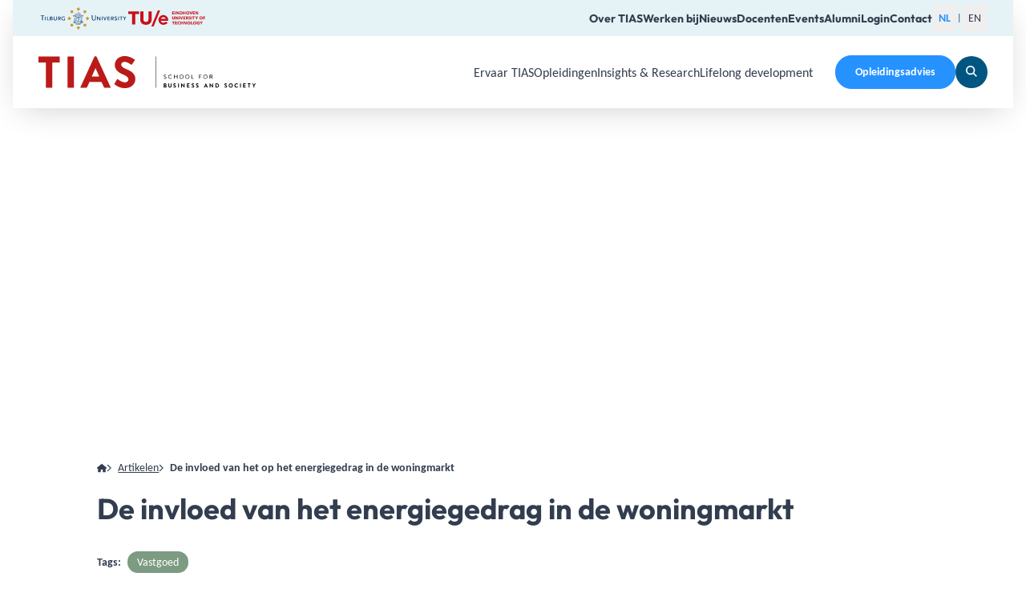

--- FILE ---
content_type: text/html;charset=utf-8
request_url: https://www.tias.edu/artikelen/de-invloed-van-het-op-het-energiegedrag-in-de-woningmarkt
body_size: 75417
content:
<!DOCTYPE html><html  lang="nl"><head><meta charset="utf-8">
<meta name="viewport" content="width=device-width,initial-scale=1.0">
<title>Invloed energiegedrag in de woningmarkt | TIAS Business School</title>
<style>*,:after,:before{--tw-border-spacing-x:0;--tw-border-spacing-y:0;--tw-translate-x:0;--tw-translate-y:0;--tw-rotate:0;--tw-skew-x:0;--tw-skew-y:0;--tw-scale-x:1;--tw-scale-y:1;--tw-pan-x: ;--tw-pan-y: ;--tw-pinch-zoom: ;--tw-scroll-snap-strictness:proximity;--tw-gradient-from-position: ;--tw-gradient-via-position: ;--tw-gradient-to-position: ;--tw-ordinal: ;--tw-slashed-zero: ;--tw-numeric-figure: ;--tw-numeric-spacing: ;--tw-numeric-fraction: ;--tw-ring-inset: ;--tw-ring-offset-width:0px;--tw-ring-offset-color:#fff;--tw-ring-color:rgba(59,130,246,.5);--tw-ring-offset-shadow:0 0 #0000;--tw-ring-shadow:0 0 #0000;--tw-shadow:0 0 #0000;--tw-shadow-colored:0 0 #0000;--tw-blur: ;--tw-brightness: ;--tw-contrast: ;--tw-grayscale: ;--tw-hue-rotate: ;--tw-invert: ;--tw-saturate: ;--tw-sepia: ;--tw-drop-shadow: ;--tw-backdrop-blur: ;--tw-backdrop-brightness: ;--tw-backdrop-contrast: ;--tw-backdrop-grayscale: ;--tw-backdrop-hue-rotate: ;--tw-backdrop-invert: ;--tw-backdrop-opacity: ;--tw-backdrop-saturate: ;--tw-backdrop-sepia: ;--tw-contain-size: ;--tw-contain-layout: ;--tw-contain-paint: ;--tw-contain-style: }::backdrop{--tw-border-spacing-x:0;--tw-border-spacing-y:0;--tw-translate-x:0;--tw-translate-y:0;--tw-rotate:0;--tw-skew-x:0;--tw-skew-y:0;--tw-scale-x:1;--tw-scale-y:1;--tw-pan-x: ;--tw-pan-y: ;--tw-pinch-zoom: ;--tw-scroll-snap-strictness:proximity;--tw-gradient-from-position: ;--tw-gradient-via-position: ;--tw-gradient-to-position: ;--tw-ordinal: ;--tw-slashed-zero: ;--tw-numeric-figure: ;--tw-numeric-spacing: ;--tw-numeric-fraction: ;--tw-ring-inset: ;--tw-ring-offset-width:0px;--tw-ring-offset-color:#fff;--tw-ring-color:rgba(59,130,246,.5);--tw-ring-offset-shadow:0 0 #0000;--tw-ring-shadow:0 0 #0000;--tw-shadow:0 0 #0000;--tw-shadow-colored:0 0 #0000;--tw-blur: ;--tw-brightness: ;--tw-contrast: ;--tw-grayscale: ;--tw-hue-rotate: ;--tw-invert: ;--tw-saturate: ;--tw-sepia: ;--tw-drop-shadow: ;--tw-backdrop-blur: ;--tw-backdrop-brightness: ;--tw-backdrop-contrast: ;--tw-backdrop-grayscale: ;--tw-backdrop-hue-rotate: ;--tw-backdrop-invert: ;--tw-backdrop-opacity: ;--tw-backdrop-saturate: ;--tw-backdrop-sepia: ;--tw-contain-size: ;--tw-contain-layout: ;--tw-contain-paint: ;--tw-contain-style: }/*! tailwindcss v3.4.17 | MIT License | https://tailwindcss.com*/*,:after,:before{border-color:rgb(var(--color-gray-200)/1);border-style:solid;border-width:0;box-sizing:border-box}:after,:before{--tw-content:""}:host,html{line-height:1.5;-webkit-text-size-adjust:100%;font-family:ui-sans-serif,system-ui,sans-serif,Apple Color Emoji,Segoe UI Emoji,Segoe UI Symbol,Noto Color Emoji;font-feature-settings:normal;font-variation-settings:normal;-moz-tab-size:4;-o-tab-size:4;tab-size:4;-webkit-tap-highlight-color:transparent}body{line-height:inherit;margin:0}hr{border-top-width:1px;color:inherit;height:0}abbr:where([title]){-webkit-text-decoration:underline dotted;text-decoration:underline dotted}h1,h2,h3,h4,h5,h6{font-size:inherit;font-weight:inherit}a{color:inherit;text-decoration:inherit}b,strong{font-weight:bolder}code,kbd,pre,samp{font-family:ui-monospace,SFMono-Regular,Menlo,Monaco,Consolas,Liberation Mono,Courier New,monospace;font-feature-settings:normal;font-size:1em;font-variation-settings:normal}small{font-size:80%}sub,sup{font-size:75%;line-height:0;position:relative;vertical-align:baseline}sub{bottom:-.25em}sup{top:-.5em}table{border-collapse:collapse;border-color:inherit;text-indent:0}button,input,optgroup,select,textarea{color:inherit;font-family:inherit;font-feature-settings:inherit;font-size:100%;font-variation-settings:inherit;font-weight:inherit;letter-spacing:inherit;line-height:inherit;margin:0;padding:0}button,select{text-transform:none}button,input:where([type=button]),input:where([type=reset]),input:where([type=submit]){-webkit-appearance:button;background-color:transparent;background-image:none}:-moz-focusring{outline:auto}:-moz-ui-invalid{box-shadow:none}progress{vertical-align:baseline}::-webkit-inner-spin-button,::-webkit-outer-spin-button{height:auto}[type=search]{-webkit-appearance:textfield;outline-offset:-2px}::-webkit-search-decoration{-webkit-appearance:none}::-webkit-file-upload-button{-webkit-appearance:button;font:inherit}summary{display:list-item}blockquote,dd,dl,figure,h1,h2,h3,h4,h5,h6,hr,p,pre{margin:0}fieldset{margin:0}fieldset,legend{padding:0}menu,ol,ul{list-style:none;margin:0;padding:0}dialog{padding:0}textarea{resize:vertical}input::-moz-placeholder,textarea::-moz-placeholder{color:rgb(var(--color-gray-400)/1);opacity:1}input::placeholder,textarea::placeholder{color:rgb(var(--color-gray-400)/1);opacity:1}[role=button],button{cursor:pointer}:disabled{cursor:default}audio,canvas,embed,iframe,img,object,svg,video{display:block;vertical-align:middle}img,video{height:auto;max-width:100%}[hidden]:where(:not([hidden=until-found])){display:none}html{color:rgb(var(--color-text)/<alpha-value>)}body{font-size:1rem;line-height:150%}@media (min-width:768px){body{font-size:1.125rem}}@media (min-width:1536px){body{font-size:1.125rem}}@media (min-width:1920px){body{line-height:160%}}.h1,h1{font-family:Outfit,sans-serif;font-size:2.25rem;font-weight:700;line-height:120%}@media (min-width:768px){.h1,h1{font-size:2.75rem}}@media (min-width:1536px){.h1,h1{font-size:3.25rem}}@media (min-width:1920px){.h1,h1{font-size:3.875rem}}.h2,h2{font-family:Outfit,sans-serif;font-size:2rem;font-weight:700;line-height:120%}@media (min-width:768px){.h2,h2{font-size:2.25rem}}@media (min-width:1536px){.h2,h2{font-size:2.75rem}}@media (min-width:1920px){.h2,h2{font-size:3.5rem}}.h3,h3{font-family:Outfit,sans-serif;font-size:1.75rem;font-weight:700;line-height:120%}@media (min-width:768px){.h3,h3{font-size:2rem}}@media (min-width:1536px){.h3,h3{font-size:2.5rem}}@media (min-width:1920px){.h3,h3{font-size:3rem}}.h4,h4{font-family:Outfit,sans-serif;font-size:1.5rem;font-weight:700;line-height:120%}@media (min-width:768px){.h4,h4{font-size:1.75rem}}@media (min-width:1536px){.h4,h4{font-size:2rem}}@media (min-width:1920px){.h4,h4{font-size:2.5rem}}.h5,h5{font-family:Outfit,sans-serif;font-size:1.25rem;font-weight:700;line-height:120%}@media (min-width:768px){.h5,h5{font-size:1.5rem}}@media (min-width:1536px){.h5,h5{font-size:1.75rem}}@media (min-width:1920px){.h5,h5{font-size:2rem}}.h6,h6{font-family:Outfit,sans-serif;font-size:1rem;font-weight:700;line-height:120%}@media (min-width:768px){.h6,h6{font-size:1.125rem}}@media (min-width:1536px){.h6,h6{font-size:1.125rem}}@media (min-width:1920px){.h6,h6{font-size:1.25rem}}.subheading3{font-family:Outfit,sans-serif;font-size:1rem;line-height:130%}@media (min-width:768px){.subheading3{font-size:1.25rem}}@media (min-width:1536px){.subheading3{font-size:1.5rem}}@media (min-width:1920px){.subheading3{font-size:1.75rem}}a{text-decoration:underline}a:hover{text-decoration:none}:root{--color-black:0 0 0;--color-white:255 255 255;--color-text:50 61 79;--color-primary-500:186 27 25;--color-secondary-100:245 250 251;--color-secondary-200:229 243 246;--color-secondary-500:37 146 255;--color-tertiary-500:0 86 129;--color-tertiary-600:50 61 79;--color-quaternary-500:125 155 130;--color-quinary-100:249 245 242;--color-quinary-200:239 235 229;--color-gray-500:152 157 166;--color-primary:var(--color-primary-500);--color-secondary:var(--color-secondary-500);--color-tertiary:var(--color-tertiary-500);--color-quaternary:var(--color-quaternary-500);--color-quinary:var(--color-quinary-100);--color-warning:255 149 51;--color-error:255 64 87;--color-success:81 235 161}html{-webkit-tap-highlight-color:transparent}body{font-family:Carlito,sans-serif;--tw-text-opacity:1;color:rgb(var(--color-text)/var(--tw-text-opacity,1))}.app,body.is-locked{overflow:hidden}.app{display:flex;flex-direction:column;min-height:100vh}:root{--fk-font-family:unset;--fk-font-family-input:unset;--fk-font-family-label:unset;--fk-font-family-legend:unset;--fk-font-family-option:unset;--fk-font-family-help:unset;--fk-font-family-message:unset;--fk-font-weight:unset;--fk-font-weight-input:unset;--fk-font-weight-label:unset;--fk-font-weight-legend:unset;--fk-font-weight-help:unset;--fk-font-weight-option:unset;--fk-font-weight-message:unset;--fk-color-border-focus:unset;--fk-bg-button:unset;--fk-bg-submit:unset}@font-face{font-display:swap;font-family:Outfit;font-style:normal;font-weight:100;src:url(/assets/fonts/outfit/outfit-thin.woff2) format("woff2"),url(/assets/fonts/outfit/outfit-thin.woff) format("woff")}@font-face{font-display:swap;font-family:Outfit;font-style:normal;font-weight:200;src:url(/assets/fonts/outfit/outfit-extralight.woff2) format("woff2"),url(/assets/fonts/outfit/outfit-extralight.woff) format("woff")}@font-face{font-display:swap;font-family:Outfit;font-style:normal;font-weight:300;src:url(/assets/fonts/outfit/outfit-light.woff2) format("woff2"),url(/assets/fonts/outfit/outfit-light.woff) format("woff")}@font-face{font-display:swap;font-family:Outfit;font-style:normal;font-weight:400;src:url(/assets/fonts/outfit/outfit-regular.woff2) format("woff2"),url(/assets/fonts/outfit/outfit-regular.woff) format("woff")}@font-face{font-display:swap;font-family:Outfit;font-style:normal;font-weight:500;src:url(/assets/fonts/outfit/outfit-medium.woff2) format("woff2"),url(/assets/fonts/outfit/outfit-medium.woff) format("woff")}@font-face{font-display:swap;font-family:Outfit;font-style:normal;font-weight:600;src:url(/assets/fonts/outfit/outfit-semibold.woff2) format("woff2"),url(/assets/fonts/outfit/outfit-semibold.woff) format("woff")}@font-face{font-display:swap;font-family:Outfit;font-style:normal;font-weight:700;src:url(/assets/fonts/outfit/outfit-bold.woff2) format("woff2"),url(/assets/fonts/outfit/outfit-bold.woff) format("woff")}@font-face{font-display:swap;font-family:Outfit;font-style:normal;font-weight:800;src:url(/assets/fonts/outfit/outfit-extrabold.woff2) format("woff2"),url(/assets/fonts/outfit/outfit-extrabold.woff) format("woff")}@font-face{font-display:swap;font-family:Outfit;font-style:normal;font-weight:900;src:url(/assets/fonts/outfit/outfit-black.woff2) format("woff2"),url(/assets/fonts/outfit/outfit-black.woff) format("woff")}@font-face{font-display:swap;font-family:Carlito;font-style:normal;font-weight:400;src:url(/assets/fonts/carlito/carlito-v3-latin-regular.woff2) format("woff2"),url(/assets/fonts/carlito/carlito-v3-latin-regular.woff) format("woff")}@font-face{font-display:swap;font-family:Carlito;font-style:italic;font-weight:400;src:url(/assets/fonts/carlito/carlito-v3-latin-italic.woff2) format("woff2"),url(/assets/fonts/carlito/carlito-v3-latin-italic.woff) format("woff")}@font-face{font-display:swap;font-family:Carlito;font-style:normal;font-weight:700;src:url(/assets/fonts/carlito/carlito-v3-latin-700.woff2) format("woff2"),url(/assets/fonts/carlito/carlito-v3-latin-700.woff) format("woff")}@font-face{font-display:swap;font-family:Carlito;font-style:italic;font-weight:700;src:url(/assets/fonts/carlito/carlito-v3-latin-700italic.woff2) format("woff2"),url(/assets/fonts/carlito/carlito-v3-latin-700italic.woff) format("woff")}.container{width:100%}@media (min-width:640px){.container{max-width:640px}}@media (min-width:768px){.container{max-width:768px}}@media (min-width:1024px){.container{max-width:1024px}}@media (min-width:1280px){.container{max-width:1280px}}@media (min-width:1536px){.container{max-width:1536px}}@media (min-width:1920px){.container{max-width:1920px}}.prose{color:var(--tw-prose-body);max-width:65ch}.prose :where(p):not(:where([class~=not-prose],[class~=not-prose] *)){margin-bottom:1.25em;margin-top:1.25em}.prose :where([class~=lead]):not(:where([class~=not-prose],[class~=not-prose] *)){color:var(--tw-prose-lead);font-size:1.25em;line-height:1.6;margin-bottom:1.2em;margin-top:1.2em}.prose :where(a):not(:where([class~=not-prose],[class~=not-prose] *)){color:var(--tw-prose-links);font-weight:500;text-decoration:underline}.prose :where(strong):not(:where([class~=not-prose],[class~=not-prose] *)){color:var(--tw-prose-bold);font-weight:600}.prose :where(a strong):not(:where([class~=not-prose],[class~=not-prose] *)){color:inherit}.prose :where(blockquote strong):not(:where([class~=not-prose],[class~=not-prose] *)){color:inherit}.prose :where(thead th strong):not(:where([class~=not-prose],[class~=not-prose] *)){color:inherit}.prose :where(ol):not(:where([class~=not-prose],[class~=not-prose] *)){list-style-type:decimal;margin-bottom:1.25em;margin-top:1.25em;padding-inline-start:1.625em}.prose :where(ol[type=A]):not(:where([class~=not-prose],[class~=not-prose] *)){list-style-type:upper-alpha}.prose :where(ol[type=a]):not(:where([class~=not-prose],[class~=not-prose] *)){list-style-type:lower-alpha}.prose :where(ol[type=A s]):not(:where([class~=not-prose],[class~=not-prose] *)){list-style-type:upper-alpha}.prose :where(ol[type=a s]):not(:where([class~=not-prose],[class~=not-prose] *)){list-style-type:lower-alpha}.prose :where(ol[type=I]):not(:where([class~=not-prose],[class~=not-prose] *)){list-style-type:upper-roman}.prose :where(ol[type=i]):not(:where([class~=not-prose],[class~=not-prose] *)){list-style-type:lower-roman}.prose :where(ol[type=I s]):not(:where([class~=not-prose],[class~=not-prose] *)){list-style-type:upper-roman}.prose :where(ol[type=i s]):not(:where([class~=not-prose],[class~=not-prose] *)){list-style-type:lower-roman}.prose :where(ol[type="1"]):not(:where([class~=not-prose],[class~=not-prose] *)){list-style-type:decimal}.prose :where(ul):not(:where([class~=not-prose],[class~=not-prose] *)){list-style-type:disc;margin-bottom:1.25em;margin-top:1.25em;padding-inline-start:1.625em}.prose :where(ol>li):not(:where([class~=not-prose],[class~=not-prose] *))::marker{color:var(--tw-prose-counters);font-weight:400}.prose :where(ul>li):not(:where([class~=not-prose],[class~=not-prose] *))::marker{color:var(--tw-prose-bullets)}.prose :where(dt):not(:where([class~=not-prose],[class~=not-prose] *)){color:var(--tw-prose-headings);font-weight:600;margin-top:1.25em}.prose :where(hr):not(:where([class~=not-prose],[class~=not-prose] *)){border-color:var(--tw-prose-hr);border-top-width:1px;margin-bottom:3em;margin-top:3em}.prose :where(blockquote):not(:where([class~=not-prose],[class~=not-prose] *)){border-inline-start-color:var(--tw-prose-quote-borders);border-inline-start-width:.25rem;color:var(--tw-prose-quotes);font-style:italic;font-weight:500;margin-bottom:1.6em;margin-top:1.6em;padding-inline-start:1em;quotes:"“""”""‘""’"}.prose :where(blockquote p:first-of-type):not(:where([class~=not-prose],[class~=not-prose] *)):before{content:open-quote}.prose :where(blockquote p:last-of-type):not(:where([class~=not-prose],[class~=not-prose] *)):after{content:close-quote}.prose :where(h1):not(:where([class~=not-prose],[class~=not-prose] *)){color:var(--tw-prose-headings);font-size:2.25em;font-weight:800;line-height:1.1111111;margin-bottom:.8888889em;margin-top:0}.prose :where(h1 strong):not(:where([class~=not-prose],[class~=not-prose] *)){color:inherit;font-weight:900}.prose :where(h2):not(:where([class~=not-prose],[class~=not-prose] *)){color:var(--tw-prose-headings);font-size:1.75rem;font-weight:700;line-height:1.3333333;margin-bottom:1em;margin-top:2em}.prose :where(h2 strong):not(:where([class~=not-prose],[class~=not-prose] *)){color:inherit;font-weight:800}.prose :where(h3):not(:where([class~=not-prose],[class~=not-prose] *)){color:var(--tw-prose-headings);font-size:1.25em;font-weight:600;line-height:1.6;margin-bottom:.6em;margin-top:1.6em}.prose :where(h3 strong):not(:where([class~=not-prose],[class~=not-prose] *)){color:inherit;font-weight:700}.prose :where(h4):not(:where([class~=not-prose],[class~=not-prose] *)){color:var(--tw-prose-headings);font-weight:600;line-height:1.5;margin-bottom:.5em;margin-top:1.5em}.prose :where(h4 strong):not(:where([class~=not-prose],[class~=not-prose] *)){color:inherit;font-weight:700}.prose :where(img):not(:where([class~=not-prose],[class~=not-prose] *)){margin-bottom:2em;margin-top:2em}.prose :where(picture):not(:where([class~=not-prose],[class~=not-prose] *)){display:block;margin-bottom:2em;margin-top:2em}.prose :where(video):not(:where([class~=not-prose],[class~=not-prose] *)){margin-bottom:2em;margin-top:2em}.prose :where(kbd):not(:where([class~=not-prose],[class~=not-prose] *)){border-radius:.3125rem;box-shadow:0 0 0 1px rgb(var(--tw-prose-kbd-shadows)/10%),0 3px rgb(var(--tw-prose-kbd-shadows)/10%);color:var(--tw-prose-kbd);font-family:inherit;font-size:.875em;font-weight:500;padding-inline-end:.375em;padding-bottom:.1875em;padding-top:.1875em;padding-inline-start:.375em}.prose :where(code):not(:where([class~=not-prose],[class~=not-prose] *)){color:var(--tw-prose-code);font-size:.875em;font-weight:600}.prose :where(code):not(:where([class~=not-prose],[class~=not-prose] *)):before{content:"`"}.prose :where(code):not(:where([class~=not-prose],[class~=not-prose] *)):after{content:"`"}.prose :where(a code):not(:where([class~=not-prose],[class~=not-prose] *)){color:inherit}.prose :where(h1 code):not(:where([class~=not-prose],[class~=not-prose] *)){color:inherit}.prose :where(h2 code):not(:where([class~=not-prose],[class~=not-prose] *)){color:inherit;font-size:.875em}.prose :where(h3 code):not(:where([class~=not-prose],[class~=not-prose] *)){color:inherit;font-size:.9em}.prose :where(h4 code):not(:where([class~=not-prose],[class~=not-prose] *)){color:inherit}.prose :where(blockquote code):not(:where([class~=not-prose],[class~=not-prose] *)){color:inherit}.prose :where(thead th code):not(:where([class~=not-prose],[class~=not-prose] *)){color:inherit}.prose :where(pre):not(:where([class~=not-prose],[class~=not-prose] *)){background-color:var(--tw-prose-pre-bg);border-radius:.375rem;color:var(--tw-prose-pre-code);font-size:.875em;font-weight:400;line-height:1.7142857;margin-bottom:1.7142857em;margin-top:1.7142857em;overflow-x:auto;padding-inline-end:1.1428571em;padding-bottom:.8571429em;padding-top:.8571429em;padding-inline-start:1.1428571em}.prose :where(pre code):not(:where([class~=not-prose],[class~=not-prose] *)){background-color:transparent;border-radius:0;border-width:0;color:inherit;font-family:inherit;font-size:inherit;font-weight:inherit;line-height:inherit;padding:0}.prose :where(pre code):not(:where([class~=not-prose],[class~=not-prose] *)):before{content:none}.prose :where(pre code):not(:where([class~=not-prose],[class~=not-prose] *)):after{content:none}.prose :where(table):not(:where([class~=not-prose],[class~=not-prose] *)){font-size:.875em;line-height:1.7142857;margin-bottom:2em;margin-top:2em;table-layout:auto;width:100%}.prose :where(thead):not(:where([class~=not-prose],[class~=not-prose] *)){border-bottom-color:var(--tw-prose-th-borders);border-bottom-width:1px}.prose :where(thead th):not(:where([class~=not-prose],[class~=not-prose] *)){color:var(--tw-prose-headings);font-weight:600;padding-inline-end:.5714286em;padding-bottom:.5714286em;padding-inline-start:.5714286em;vertical-align:bottom}.prose :where(tbody tr):not(:where([class~=not-prose],[class~=not-prose] *)){border-bottom-color:var(--tw-prose-td-borders);border-bottom-width:1px}.prose :where(tbody tr:last-child):not(:where([class~=not-prose],[class~=not-prose] *)){border-bottom-width:0}.prose :where(tbody td):not(:where([class~=not-prose],[class~=not-prose] *)){vertical-align:baseline}.prose :where(tfoot):not(:where([class~=not-prose],[class~=not-prose] *)){border-top-color:var(--tw-prose-th-borders);border-top-width:1px}.prose :where(tfoot td):not(:where([class~=not-prose],[class~=not-prose] *)){vertical-align:top}.prose :where(th,td):not(:where([class~=not-prose],[class~=not-prose] *)){text-align:start}.prose :where(figure>*):not(:where([class~=not-prose],[class~=not-prose] *)){margin-bottom:0;margin-top:0}.prose :where(figcaption):not(:where([class~=not-prose],[class~=not-prose] *)){color:var(--tw-prose-captions);font-size:.875em;line-height:1.4285714;margin-top:.8571429em}.prose{--tw-prose-body:rgb(var(--color-text)/<alpha-value>);--tw-prose-headings:rgb(var(--color-text)/<alpha-value>);--tw-prose-lead:rgb(var(--color-text)/<alpha-value>);--tw-prose-links:rgb(var(--color-text)/<alpha-value>);--tw-prose-bold:rgb(var(--color-text)/<alpha-value>);--tw-prose-counters:rgb(var(--color-text)/<alpha-value>);--tw-prose-bullets:rgb(var(--color-text)/<alpha-value>);--tw-prose-hr:rgb(var(--color-text)/<alpha-value>);--tw-prose-quotes:#111827;--tw-prose-quote-borders:#e5e7eb;--tw-prose-captions:#6b7280;--tw-prose-kbd:#111827;--tw-prose-kbd-shadows:17 24 39;--tw-prose-code:#111827;--tw-prose-pre-code:#e5e7eb;--tw-prose-pre-bg:#1f2937;--tw-prose-th-borders:#d1d5db;--tw-prose-td-borders:#e5e7eb;--tw-prose-invert-body:#d1d5db;--tw-prose-invert-headings:#fff;--tw-prose-invert-lead:#9ca3af;--tw-prose-invert-links:#fff;--tw-prose-invert-bold:#fff;--tw-prose-invert-counters:#9ca3af;--tw-prose-invert-bullets:#4b5563;--tw-prose-invert-hr:#374151;--tw-prose-invert-quotes:#f3f4f6;--tw-prose-invert-quote-borders:#374151;--tw-prose-invert-captions:#9ca3af;--tw-prose-invert-kbd:#fff;--tw-prose-invert-kbd-shadows:255 255 255;--tw-prose-invert-code:#fff;--tw-prose-invert-pre-code:#d1d5db;--tw-prose-invert-pre-bg:rgba(0,0,0,.5);--tw-prose-invert-th-borders:#4b5563;--tw-prose-invert-td-borders:#374151;font-size:1rem;line-height:1.75}.prose :where(picture>img):not(:where([class~=not-prose],[class~=not-prose] *)){margin-bottom:0;margin-top:0}.prose :where(li):not(:where([class~=not-prose],[class~=not-prose] *)){margin-bottom:.5em;margin-top:.5em}.prose :where(ol>li):not(:where([class~=not-prose],[class~=not-prose] *)){padding-inline-start:.375em}.prose :where(ul>li):not(:where([class~=not-prose],[class~=not-prose] *)){padding-inline-start:.375em}.prose :where(.prose>ul>li p):not(:where([class~=not-prose],[class~=not-prose] *)){margin-bottom:.75em;margin-top:.75em}.prose :where(.prose>ul>li>p:first-child):not(:where([class~=not-prose],[class~=not-prose] *)){margin-top:1.25em}.prose :where(.prose>ul>li>p:last-child):not(:where([class~=not-prose],[class~=not-prose] *)){margin-bottom:1.25em}.prose :where(.prose>ol>li>p:first-child):not(:where([class~=not-prose],[class~=not-prose] *)){margin-top:1.25em}.prose :where(.prose>ol>li>p:last-child):not(:where([class~=not-prose],[class~=not-prose] *)){margin-bottom:1.25em}.prose :where(ul ul,ul ol,ol ul,ol ol):not(:where([class~=not-prose],[class~=not-prose] *)){margin-bottom:.75em;margin-top:.75em}.prose :where(dl):not(:where([class~=not-prose],[class~=not-prose] *)){margin-bottom:1.25em;margin-top:1.25em}.prose :where(dd):not(:where([class~=not-prose],[class~=not-prose] *)){margin-top:.5em;padding-inline-start:1.625em}.prose :where(hr+*):not(:where([class~=not-prose],[class~=not-prose] *)){margin-top:0}.prose :where(h2+*):not(:where([class~=not-prose],[class~=not-prose] *)){margin-top:0}.prose :where(h3+*):not(:where([class~=not-prose],[class~=not-prose] *)){margin-top:0}.prose :where(h4+*):not(:where([class~=not-prose],[class~=not-prose] *)){margin-top:0}.prose :where(thead th:first-child):not(:where([class~=not-prose],[class~=not-prose] *)){padding-inline-start:0}.prose :where(thead th:last-child):not(:where([class~=not-prose],[class~=not-prose] *)){padding-inline-end:0}.prose :where(tbody td,tfoot td):not(:where([class~=not-prose],[class~=not-prose] *)){padding-inline-end:.5714286em;padding-bottom:.5714286em;padding-top:.5714286em;padding-inline-start:.5714286em}.prose :where(tbody td:first-child,tfoot td:first-child):not(:where([class~=not-prose],[class~=not-prose] *)){padding-inline-start:0}.prose :where(tbody td:last-child,tfoot td:last-child):not(:where([class~=not-prose],[class~=not-prose] *)){padding-inline-end:0}.prose :where(figure):not(:where([class~=not-prose],[class~=not-prose] *)){margin-bottom:2em;margin-top:2em}.prose :where(.prose>:first-child):not(:where([class~=not-prose],[class~=not-prose] *)){margin-top:0}.prose :where(.prose>:last-child):not(:where([class~=not-prose],[class~=not-prose] *)){margin-bottom:0}.\!prose-sm{font-size:.875rem!important;line-height:1.7142857!important}.prose-sm{font-size:.875rem;line-height:1.7142857}.\!prose-sm :where(p):not(:where([class~=not-prose],[class~=not-prose] *)){margin-bottom:1.1428571em!important;margin-top:1.1428571em!important}.prose-sm :where(p):not(:where([class~=not-prose],[class~=not-prose] *)){margin-bottom:1.1428571em;margin-top:1.1428571em}.\!prose-sm :where([class~=lead]):not(:where([class~=not-prose],[class~=not-prose] *)){font-size:1.2857143em!important;line-height:1.5555556!important;margin-bottom:.8888889em!important;margin-top:.8888889em!important}.prose-sm :where([class~=lead]):not(:where([class~=not-prose],[class~=not-prose] *)){font-size:1.2857143em;line-height:1.5555556;margin-bottom:.8888889em;margin-top:.8888889em}.\!prose-sm :where(blockquote):not(:where([class~=not-prose],[class~=not-prose] *)){margin-bottom:1.3333333em!important;margin-top:1.3333333em!important;padding-inline-start:1.1111111em!important}.prose-sm :where(blockquote):not(:where([class~=not-prose],[class~=not-prose] *)){margin-bottom:1.3333333em;margin-top:1.3333333em;padding-inline-start:1.1111111em}.\!prose-sm :where(h1):not(:where([class~=not-prose],[class~=not-prose] *)){font-size:2.1428571em!important;line-height:1.2!important;margin-bottom:.8em!important;margin-top:0!important}.prose-sm :where(h1):not(:where([class~=not-prose],[class~=not-prose] *)){font-size:2.1428571em;line-height:1.2;margin-bottom:.8em;margin-top:0}.\!prose-sm :where(h2):not(:where([class~=not-prose],[class~=not-prose] *)){font-size:1.4285714em!important;line-height:1.4!important;margin-bottom:.8em!important;margin-top:1.6em!important}.prose-sm :where(h2):not(:where([class~=not-prose],[class~=not-prose] *)){font-size:1.4285714em;line-height:1.4;margin-bottom:.8em;margin-top:1.6em}.\!prose-sm :where(h3):not(:where([class~=not-prose],[class~=not-prose] *)){font-size:1.2857143em!important;line-height:1.5555556!important;margin-bottom:.4444444em!important;margin-top:1.5555556em!important}.prose-sm :where(h3):not(:where([class~=not-prose],[class~=not-prose] *)){font-size:1.2857143em;line-height:1.5555556;margin-bottom:.4444444em;margin-top:1.5555556em}.\!prose-sm :where(h4):not(:where([class~=not-prose],[class~=not-prose] *)){line-height:1.4285714!important;margin-bottom:.5714286em!important;margin-top:1.4285714em!important}.prose-sm :where(h4):not(:where([class~=not-prose],[class~=not-prose] *)){line-height:1.4285714;margin-bottom:.5714286em;margin-top:1.4285714em}.\!prose-sm :where(img):not(:where([class~=not-prose],[class~=not-prose] *)){margin-bottom:1.7142857em!important;margin-top:1.7142857em!important}.prose-sm :where(img):not(:where([class~=not-prose],[class~=not-prose] *)){margin-bottom:1.7142857em;margin-top:1.7142857em}.\!prose-sm :where(picture):not(:where([class~=not-prose],[class~=not-prose] *)){margin-bottom:1.7142857em!important;margin-top:1.7142857em!important}.prose-sm :where(picture):not(:where([class~=not-prose],[class~=not-prose] *)){margin-bottom:1.7142857em;margin-top:1.7142857em}.\!prose-sm :where(picture>img):not(:where([class~=not-prose],[class~=not-prose] *)){margin-bottom:0!important;margin-top:0!important}.prose-sm :where(picture>img):not(:where([class~=not-prose],[class~=not-prose] *)){margin-bottom:0;margin-top:0}.\!prose-sm :where(video):not(:where([class~=not-prose],[class~=not-prose] *)){margin-bottom:1.7142857em!important;margin-top:1.7142857em!important}.prose-sm :where(video):not(:where([class~=not-prose],[class~=not-prose] *)){margin-bottom:1.7142857em;margin-top:1.7142857em}.\!prose-sm :where(kbd):not(:where([class~=not-prose],[class~=not-prose] *)){border-radius:.3125rem!important;font-size:.8571429em!important;padding-inline-end:.3571429em!important;padding-bottom:.1428571em!important;padding-top:.1428571em!important;padding-inline-start:.3571429em!important}.prose-sm :where(kbd):not(:where([class~=not-prose],[class~=not-prose] *)){border-radius:.3125rem;font-size:.8571429em;padding-inline-end:.3571429em;padding-bottom:.1428571em;padding-top:.1428571em;padding-inline-start:.3571429em}.\!prose-sm :where(code):not(:where([class~=not-prose],[class~=not-prose] *)){font-size:.8571429em!important}.prose-sm :where(code):not(:where([class~=not-prose],[class~=not-prose] *)){font-size:.8571429em}.\!prose-sm :where(h2 code):not(:where([class~=not-prose],[class~=not-prose] *)){font-size:.9em!important}.prose-sm :where(h2 code):not(:where([class~=not-prose],[class~=not-prose] *)){font-size:.9em}.\!prose-sm :where(h3 code):not(:where([class~=not-prose],[class~=not-prose] *)){font-size:.8888889em!important}.prose-sm :where(h3 code):not(:where([class~=not-prose],[class~=not-prose] *)){font-size:.8888889em}.\!prose-sm :where(pre):not(:where([class~=not-prose],[class~=not-prose] *)){border-radius:.25rem!important;font-size:.8571429em!important;line-height:1.6666667!important;margin-bottom:1.6666667em!important;margin-top:1.6666667em!important;padding-inline-end:1em!important;padding-bottom:.6666667em!important;padding-top:.6666667em!important;padding-inline-start:1em!important}.prose-sm :where(pre):not(:where([class~=not-prose],[class~=not-prose] *)){border-radius:.25rem;font-size:.8571429em;line-height:1.6666667;margin-bottom:1.6666667em;margin-top:1.6666667em;padding-inline-end:1em;padding-bottom:.6666667em;padding-top:.6666667em;padding-inline-start:1em}.\!prose-sm :where(ol):not(:where([class~=not-prose],[class~=not-prose] *)){margin-bottom:1.1428571em!important;margin-top:1.1428571em!important;padding-inline-start:1.5714286em!important}.prose-sm :where(ol):not(:where([class~=not-prose],[class~=not-prose] *)){margin-bottom:1.1428571em;margin-top:1.1428571em;padding-inline-start:1.5714286em}.\!prose-sm :where(ul):not(:where([class~=not-prose],[class~=not-prose] *)){margin-bottom:1.1428571em!important;margin-top:1.1428571em!important;padding-inline-start:1.5714286em!important}.prose-sm :where(ul):not(:where([class~=not-prose],[class~=not-prose] *)){margin-bottom:1.1428571em;margin-top:1.1428571em;padding-inline-start:1.5714286em}.\!prose-sm :where(li):not(:where([class~=not-prose],[class~=not-prose] *)){margin-bottom:.2857143em!important;margin-top:.2857143em!important}.prose-sm :where(li):not(:where([class~=not-prose],[class~=not-prose] *)){margin-bottom:.2857143em;margin-top:.2857143em}.\!prose-sm :where(ol>li):not(:where([class~=not-prose],[class~=not-prose] *)){padding-inline-start:.4285714em!important}.prose-sm :where(ol>li):not(:where([class~=not-prose],[class~=not-prose] *)){padding-inline-start:.4285714em}.\!prose-sm :where(ul>li):not(:where([class~=not-prose],[class~=not-prose] *)){padding-inline-start:.4285714em!important}.prose-sm :where(ul>li):not(:where([class~=not-prose],[class~=not-prose] *)){padding-inline-start:.4285714em}.prose-sm :where(.prose-sm>ul>li p):not(:where([class~=not-prose],[class~=not-prose] *)){margin-bottom:.5714286em;margin-top:.5714286em}.\!prose-sm :where(.\!prose-sm>ul>li p):not(:where([class~=not-prose],[class~=not-prose] *)){margin-bottom:.5714286em!important;margin-top:.5714286em!important}.prose-sm :where(.prose-sm>ul>li>p:first-child):not(:where([class~=not-prose],[class~=not-prose] *)){margin-top:1.1428571em}.\!prose-sm :where(.\!prose-sm>ul>li>p:first-child):not(:where([class~=not-prose],[class~=not-prose] *)){margin-top:1.1428571em!important}.prose-sm :where(.prose-sm>ul>li>p:last-child):not(:where([class~=not-prose],[class~=not-prose] *)){margin-bottom:1.1428571em}.\!prose-sm :where(.\!prose-sm>ul>li>p:last-child):not(:where([class~=not-prose],[class~=not-prose] *)){margin-bottom:1.1428571em!important}.prose-sm :where(.prose-sm>ol>li>p:first-child):not(:where([class~=not-prose],[class~=not-prose] *)){margin-top:1.1428571em}.\!prose-sm :where(.\!prose-sm>ol>li>p:first-child):not(:where([class~=not-prose],[class~=not-prose] *)){margin-top:1.1428571em!important}.prose-sm :where(.prose-sm>ol>li>p:last-child):not(:where([class~=not-prose],[class~=not-prose] *)){margin-bottom:1.1428571em}.\!prose-sm :where(.\!prose-sm>ol>li>p:last-child):not(:where([class~=not-prose],[class~=not-prose] *)){margin-bottom:1.1428571em!important}.\!prose-sm :where(ul ul,ul ol,ol ul,ol ol):not(:where([class~=not-prose],[class~=not-prose] *)){margin-bottom:.5714286em!important;margin-top:.5714286em!important}.prose-sm :where(ul ul,ul ol,ol ul,ol ol):not(:where([class~=not-prose],[class~=not-prose] *)){margin-bottom:.5714286em;margin-top:.5714286em}.\!prose-sm :where(dl):not(:where([class~=not-prose],[class~=not-prose] *)){margin-bottom:1.1428571em!important;margin-top:1.1428571em!important}.prose-sm :where(dl):not(:where([class~=not-prose],[class~=not-prose] *)){margin-bottom:1.1428571em;margin-top:1.1428571em}.\!prose-sm :where(dt):not(:where([class~=not-prose],[class~=not-prose] *)){margin-top:1.1428571em!important}.prose-sm :where(dt):not(:where([class~=not-prose],[class~=not-prose] *)){margin-top:1.1428571em}.\!prose-sm :where(dd):not(:where([class~=not-prose],[class~=not-prose] *)){margin-top:.2857143em!important;padding-inline-start:1.5714286em!important}.prose-sm :where(dd):not(:where([class~=not-prose],[class~=not-prose] *)){margin-top:.2857143em;padding-inline-start:1.5714286em}.\!prose-sm :where(hr):not(:where([class~=not-prose],[class~=not-prose] *)){margin-bottom:2.8571429em!important;margin-top:2.8571429em!important}.prose-sm :where(hr):not(:where([class~=not-prose],[class~=not-prose] *)){margin-bottom:2.8571429em;margin-top:2.8571429em}.\!prose-sm :where(hr+*):not(:where([class~=not-prose],[class~=not-prose] *)){margin-top:0!important}.prose-sm :where(hr+*):not(:where([class~=not-prose],[class~=not-prose] *)){margin-top:0}.\!prose-sm :where(h2+*):not(:where([class~=not-prose],[class~=not-prose] *)){margin-top:0!important}.prose-sm :where(h2+*):not(:where([class~=not-prose],[class~=not-prose] *)){margin-top:0}.\!prose-sm :where(h3+*):not(:where([class~=not-prose],[class~=not-prose] *)){margin-top:0!important}.prose-sm :where(h3+*):not(:where([class~=not-prose],[class~=not-prose] *)){margin-top:0}.\!prose-sm :where(h4+*):not(:where([class~=not-prose],[class~=not-prose] *)){margin-top:0!important}.prose-sm :where(h4+*):not(:where([class~=not-prose],[class~=not-prose] *)){margin-top:0}.\!prose-sm :where(table):not(:where([class~=not-prose],[class~=not-prose] *)){font-size:.8571429em!important;line-height:1.5!important}.prose-sm :where(table):not(:where([class~=not-prose],[class~=not-prose] *)){font-size:.8571429em;line-height:1.5}.\!prose-sm :where(thead th):not(:where([class~=not-prose],[class~=not-prose] *)){padding-inline-end:1em!important;padding-bottom:.6666667em!important;padding-inline-start:1em!important}.prose-sm :where(thead th):not(:where([class~=not-prose],[class~=not-prose] *)){padding-inline-end:1em;padding-bottom:.6666667em;padding-inline-start:1em}.\!prose-sm :where(thead th:first-child):not(:where([class~=not-prose],[class~=not-prose] *)){padding-inline-start:0!important}.prose-sm :where(thead th:first-child):not(:where([class~=not-prose],[class~=not-prose] *)){padding-inline-start:0}.\!prose-sm :where(thead th:last-child):not(:where([class~=not-prose],[class~=not-prose] *)){padding-inline-end:0!important}.prose-sm :where(thead th:last-child):not(:where([class~=not-prose],[class~=not-prose] *)){padding-inline-end:0}.\!prose-sm :where(tbody td,tfoot td):not(:where([class~=not-prose],[class~=not-prose] *)){padding-inline-end:1em!important;padding-bottom:.6666667em!important;padding-top:.6666667em!important;padding-inline-start:1em!important}.prose-sm :where(tbody td,tfoot td):not(:where([class~=not-prose],[class~=not-prose] *)){padding-inline-end:1em;padding-bottom:.6666667em;padding-top:.6666667em;padding-inline-start:1em}.\!prose-sm :where(tbody td:first-child,tfoot td:first-child):not(:where([class~=not-prose],[class~=not-prose] *)){padding-inline-start:0!important}.prose-sm :where(tbody td:first-child,tfoot td:first-child):not(:where([class~=not-prose],[class~=not-prose] *)){padding-inline-start:0}.\!prose-sm :where(tbody td:last-child,tfoot td:last-child):not(:where([class~=not-prose],[class~=not-prose] *)){padding-inline-end:0!important}.prose-sm :where(tbody td:last-child,tfoot td:last-child):not(:where([class~=not-prose],[class~=not-prose] *)){padding-inline-end:0}.\!prose-sm :where(figure):not(:where([class~=not-prose],[class~=not-prose] *)){margin-bottom:1.7142857em!important;margin-top:1.7142857em!important}.prose-sm :where(figure):not(:where([class~=not-prose],[class~=not-prose] *)){margin-bottom:1.7142857em;margin-top:1.7142857em}.\!prose-sm :where(figure>*):not(:where([class~=not-prose],[class~=not-prose] *)){margin-bottom:0!important;margin-top:0!important}.prose-sm :where(figure>*):not(:where([class~=not-prose],[class~=not-prose] *)){margin-bottom:0;margin-top:0}.\!prose-sm :where(figcaption):not(:where([class~=not-prose],[class~=not-prose] *)){font-size:.8571429em!important;line-height:1.3333333!important;margin-top:.6666667em!important}.prose-sm :where(figcaption):not(:where([class~=not-prose],[class~=not-prose] *)){font-size:.8571429em;line-height:1.3333333;margin-top:.6666667em}.prose-sm :where(.prose-sm>:first-child):not(:where([class~=not-prose],[class~=not-prose] *)){margin-top:0}.\!prose-sm :where(.\!prose-sm>:first-child):not(:where([class~=not-prose],[class~=not-prose] *)){margin-top:0!important}.prose-sm :where(.prose-sm>:last-child):not(:where([class~=not-prose],[class~=not-prose] *)){margin-bottom:0}.\!prose-sm :where(.\!prose-sm>:last-child):not(:where([class~=not-prose],[class~=not-prose] *)){margin-bottom:0!important}.prose-lg{font-size:1.125rem;line-height:1.75rem}.prose-lg :where(p):not(:where([class~=not-prose],[class~=not-prose] *)){margin-bottom:1.3333333em;margin-top:1.3333333em}.prose-lg :where([class~=lead]):not(:where([class~=not-prose],[class~=not-prose] *)){font-size:1.2222222em;line-height:1.4545455;margin-bottom:1.0909091em;margin-top:1.0909091em}.prose-lg :where(blockquote):not(:where([class~=not-prose],[class~=not-prose] *)){margin-bottom:1.6666667em;margin-top:1.6666667em;padding-inline-start:1em}.prose-lg :where(h1):not(:where([class~=not-prose],[class~=not-prose] *)){font-size:2.6666667em;line-height:1;margin-bottom:.8333333em;margin-top:0}.prose-lg :where(h2):not(:where([class~=not-prose],[class~=not-prose] *)){font-size:1.6666667em;line-height:1.3333333;margin-bottom:1.0666667em;margin-top:1.8666667em}.prose-lg :where(h3):not(:where([class~=not-prose],[class~=not-prose] *)){font-size:1.3333333em;line-height:1.5;margin-bottom:.6666667em;margin-top:1.6666667em}.prose-lg :where(h4):not(:where([class~=not-prose],[class~=not-prose] *)){line-height:1.5555556;margin-bottom:.4444444em;margin-top:1.7777778em}.prose-lg :where(img):not(:where([class~=not-prose],[class~=not-prose] *)){margin-bottom:1.7777778em;margin-top:1.7777778em}.prose-lg :where(picture):not(:where([class~=not-prose],[class~=not-prose] *)){margin-bottom:1.7777778em;margin-top:1.7777778em}.prose-lg :where(picture>img):not(:where([class~=not-prose],[class~=not-prose] *)){margin-bottom:0;margin-top:0}.prose-lg :where(video):not(:where([class~=not-prose],[class~=not-prose] *)){margin-bottom:1.7777778em;margin-top:1.7777778em}.prose-lg :where(kbd):not(:where([class~=not-prose],[class~=not-prose] *)){border-radius:.3125rem;font-size:.8888889em;padding-inline-end:.4444444em;padding-bottom:.2222222em;padding-top:.2222222em;padding-inline-start:.4444444em}.prose-lg :where(code):not(:where([class~=not-prose],[class~=not-prose] *)){font-size:.8888889em}.prose-lg :where(h2 code):not(:where([class~=not-prose],[class~=not-prose] *)){font-size:.8666667em}.prose-lg :where(h3 code):not(:where([class~=not-prose],[class~=not-prose] *)){font-size:.875em}.prose-lg :where(pre):not(:where([class~=not-prose],[class~=not-prose] *)){border-radius:.375rem;font-size:.8888889em;line-height:1.75;margin-bottom:2em;margin-top:2em;padding-inline-end:1.5em;padding-bottom:1em;padding-top:1em;padding-inline-start:1.5em}.prose-lg :where(ol):not(:where([class~=not-prose],[class~=not-prose] *)){margin-bottom:1.3333333em;margin-top:1.3333333em;padding-inline-start:1.5555556em}.prose-lg :where(ul):not(:where([class~=not-prose],[class~=not-prose] *)){margin-bottom:1.3333333em;margin-top:1.3333333em;padding-inline-start:1.5555556em}.prose-lg :where(li):not(:where([class~=not-prose],[class~=not-prose] *)){margin-bottom:.6666667em;margin-top:.6666667em}.prose-lg :where(ol>li):not(:where([class~=not-prose],[class~=not-prose] *)){margin-bottom:.25rem;margin-top:.25rem;padding-inline-start:.4444444em}.prose-lg :where(ul>li):not(:where([class~=not-prose],[class~=not-prose] *)){margin-bottom:.25rem;margin-top:.25rem;padding-inline-start:.4444444em}.prose-lg :where(.prose-lg>ul>li p):not(:where([class~=not-prose],[class~=not-prose] *)){margin-bottom:.8888889em;margin-top:.8888889em}.prose-lg :where(.prose-lg>ul>li>p:first-child):not(:where([class~=not-prose],[class~=not-prose] *)){margin-top:1.3333333em}.prose-lg :where(.prose-lg>ul>li>p:last-child):not(:where([class~=not-prose],[class~=not-prose] *)){margin-bottom:1.3333333em}.prose-lg :where(.prose-lg>ol>li>p:first-child):not(:where([class~=not-prose],[class~=not-prose] *)){margin-top:1.3333333em}.prose-lg :where(.prose-lg>ol>li>p:last-child):not(:where([class~=not-prose],[class~=not-prose] *)){margin-bottom:1.3333333em}.prose-lg :where(ul ul,ul ol,ol ul,ol ol):not(:where([class~=not-prose],[class~=not-prose] *)){margin-bottom:.8888889em;margin-top:.8888889em}.prose-lg :where(dl):not(:where([class~=not-prose],[class~=not-prose] *)){margin-bottom:1.3333333em;margin-top:1.3333333em}.prose-lg :where(dt):not(:where([class~=not-prose],[class~=not-prose] *)){margin-top:1.3333333em}.prose-lg :where(dd):not(:where([class~=not-prose],[class~=not-prose] *)){margin-top:.6666667em;padding-inline-start:1.5555556em}.prose-lg :where(hr):not(:where([class~=not-prose],[class~=not-prose] *)){margin-bottom:3.1111111em;margin-top:3.1111111em}.prose-lg :where(hr+*):not(:where([class~=not-prose],[class~=not-prose] *)){margin-top:0}.prose-lg :where(h2+*):not(:where([class~=not-prose],[class~=not-prose] *)){margin-top:0}.prose-lg :where(h3+*):not(:where([class~=not-prose],[class~=not-prose] *)){margin-top:0}.prose-lg :where(h4+*):not(:where([class~=not-prose],[class~=not-prose] *)){margin-top:0}.prose-lg :where(table):not(:where([class~=not-prose],[class~=not-prose] *)){font-size:.8888889em;line-height:1.5}.prose-lg :where(thead th):not(:where([class~=not-prose],[class~=not-prose] *)){padding-inline-end:.75em;padding-bottom:.75em;padding-inline-start:.75em}.prose-lg :where(thead th:first-child):not(:where([class~=not-prose],[class~=not-prose] *)){padding-inline-start:0}.prose-lg :where(thead th:last-child):not(:where([class~=not-prose],[class~=not-prose] *)){padding-inline-end:0}.prose-lg :where(tbody td,tfoot td):not(:where([class~=not-prose],[class~=not-prose] *)){padding-inline-end:.75em;padding-bottom:.75em;padding-top:.75em;padding-inline-start:.75em}.prose-lg :where(tbody td:first-child,tfoot td:first-child):not(:where([class~=not-prose],[class~=not-prose] *)){padding-inline-start:0}.prose-lg :where(tbody td:last-child,tfoot td:last-child):not(:where([class~=not-prose],[class~=not-prose] *)){padding-inline-end:0}.prose-lg :where(figure):not(:where([class~=not-prose],[class~=not-prose] *)){margin-bottom:1.7777778em;margin-top:1.7777778em}.prose-lg :where(figure>*):not(:where([class~=not-prose],[class~=not-prose] *)){margin-bottom:0;margin-top:0}.prose-lg :where(figcaption):not(:where([class~=not-prose],[class~=not-prose] *)){font-size:.8888889em;line-height:1.5;margin-top:1em}.prose-lg :where(.prose-lg>:first-child):not(:where([class~=not-prose],[class~=not-prose] *)){margin-top:0}.prose-lg :where(.prose-lg>:last-child):not(:where([class~=not-prose],[class~=not-prose] *)){margin-bottom:0}.prose-white{--tw-prose-body:#fff;--tw-prose-headings:#fff;--tw-prose-lead:#fff;--tw-prose-links:#fff;--tw-prose-bold:#fff;--tw-prose-counters:#fff;--tw-prose-bullets:#fff;--tw-prose-hr:#fff}.\!link,.link{font-size:.875rem;position:relative}.\!link{line-height:normal!important}.link{line-height:normal}.link-primary{border-radius:1.25rem;border-width:1px;--tw-border-opacity:1;border-color:rgb(var(--color-secondary-500)/var(--tw-border-opacity,1));--tw-bg-opacity:1;background-color:rgb(var(--color-secondary-500)/var(--tw-bg-opacity,1));font-weight:600;line-height:1.5rem;padding:.5rem 1.5rem;text-decoration-line:none;transition-duration:.15s;transition-property:color,background-color,border-color,text-decoration-color,fill,stroke;transition-timing-function:cubic-bezier(.4,0,.2,1)}.link-primary,.link-primary:hover{--tw-text-opacity:1;color:rgb(var(--color-white)/var(--tw-text-opacity,1))}.link-primary:hover{background-color:rgb(var(--color-secondary-500)/.75)}.link-primary:disabled{--tw-bg-opacity:1;background-color:rgb(var(--color-gray-500)/var(--tw-bg-opacity,1));--tw-text-opacity:1;color:rgb(var(--color-white)/var(--tw-text-opacity,1))}.link-secondary{border-radius:1.25rem;border-width:1px;--tw-border-opacity:1;border-color:rgb(var(--color-tertiary-500)/var(--tw-border-opacity,1));--tw-bg-opacity:1;background-color:rgb(var(--color-tertiary-500)/var(--tw-bg-opacity,1));font-weight:600;line-height:1.5rem;padding:.5rem 1.5rem;text-decoration-line:none;transition-duration:.15s;transition-property:color,background-color,border-color,text-decoration-color,fill,stroke;transition-timing-function:cubic-bezier(.4,0,.2,1)}.link-secondary,.link-secondary:hover{--tw-text-opacity:1;color:rgb(var(--color-white)/var(--tw-text-opacity,1))}.link-secondary:hover{background-color:rgb(var(--color-tertiary-500)/.75)}.link-secondary:disabled{--tw-bg-opacity:1;background-color:rgb(var(--color-gray-500)/var(--tw-bg-opacity,1));--tw-text-opacity:1;color:rgb(var(--color-white)/var(--tw-text-opacity,1))}.link-tertiary{border-radius:1.25rem;border-width:1px;--tw-border-opacity:1;border-color:rgb(var(--color-quaternary-500)/var(--tw-border-opacity,1));--tw-bg-opacity:1;background-color:rgb(var(--color-quaternary-500)/var(--tw-bg-opacity,1));font-weight:600;line-height:1.5rem;padding:.5rem 1.5rem;text-decoration-line:none;transition-duration:.15s;transition-property:color,background-color,border-color,text-decoration-color,fill,stroke;transition-timing-function:cubic-bezier(.4,0,.2,1)}.link-tertiary,.link-tertiary:hover{--tw-text-opacity:1;color:rgb(var(--color-white)/var(--tw-text-opacity,1))}.link-tertiary:hover{background-color:rgb(var(--color-quaternary-500)/.75)}.link-tertiary:disabled{--tw-bg-opacity:1;background-color:rgb(var(--color-gray-500)/var(--tw-bg-opacity,1));--tw-text-opacity:1;color:rgb(var(--color-white)/var(--tw-text-opacity,1))}.link-small{font-size:.75rem;line-height:1rem;padding:.5rem 1rem}.btn{align-items:center;font-size:.875rem;line-height:normal;position:relative}.btn.is-disabled{pointer-events:none}.btn-primary{border-radius:1.25rem;border-width:1px;--tw-border-opacity:1;border-color:rgb(var(--color-secondary-500)/var(--tw-border-opacity,1));--tw-bg-opacity:1;background-color:rgb(var(--color-secondary-500)/var(--tw-bg-opacity,1));font-weight:600;line-height:1.5rem;padding:.5rem 1.5rem;text-decoration-line:none;transition-duration:.15s;transition-property:color,background-color,border-color,text-decoration-color,fill,stroke;transition-timing-function:cubic-bezier(.4,0,.2,1)}.btn-primary,.btn-primary:hover{--tw-text-opacity:1;color:rgb(var(--color-white)/var(--tw-text-opacity,1))}.btn-primary:hover{background-color:rgb(var(--color-secondary-500)/.75)}.btn-primary:disabled{--tw-bg-opacity:1;background-color:rgb(var(--color-gray-500)/var(--tw-bg-opacity,1));--tw-text-opacity:1;color:rgb(var(--color-white)/var(--tw-text-opacity,1))}.btn-secondary{border-radius:1.25rem;border-width:1px;--tw-border-opacity:1;border-color:rgb(var(--color-tertiary-500)/var(--tw-border-opacity,1));--tw-bg-opacity:1;background-color:rgb(var(--color-tertiary-500)/var(--tw-bg-opacity,1));font-weight:600;line-height:1.5rem;padding:.5rem 1.5rem;text-decoration-line:none;transition-duration:.15s;transition-property:color,background-color,border-color,text-decoration-color,fill,stroke;transition-timing-function:cubic-bezier(.4,0,.2,1)}.btn-secondary,.btn-secondary:hover{--tw-text-opacity:1;color:rgb(var(--color-white)/var(--tw-text-opacity,1))}.btn-secondary:hover{background-color:rgb(var(--color-tertiary-500)/.75)}.btn-secondary:disabled{--tw-bg-opacity:1;background-color:rgb(var(--color-gray-500)/var(--tw-bg-opacity,1));--tw-text-opacity:1;color:rgb(var(--color-white)/var(--tw-text-opacity,1))}.btn-small{font-size:.75rem;line-height:1.5rem;padding:.5rem 1rem}.sr-only{height:1px;margin:-1px;overflow:hidden;padding:0;position:absolute;width:1px;clip:rect(0,0,0,0);border-width:0;white-space:nowrap}.\!pointer-events-none{pointer-events:none!important}.pointer-events-none{pointer-events:none}.visible{visibility:visible}.collapse{visibility:collapse}.static{position:static}.\!fixed{position:fixed!important}.fixed{position:fixed}.absolute{position:absolute}.relative{position:relative}.sticky{position:sticky}.inset-0{top:0;right:0;bottom:0;left:0}.inset-y-0{bottom:0;top:0}.-bottom-1{bottom:-.25rem}.-bottom-4{bottom:-1rem}.bottom-0{bottom:0}.bottom-4{bottom:1rem}.bottom-full{bottom:100%}.left-0{left:0}.left-1\/2{left:50%}.left-10{left:2.5rem}.left-2{left:.5rem}.left-3{left:.75rem}.left-4{left:1rem}.left-\[0\.5em\]{left:.5em}.left-\[6px\]{left:6px}.left-full{left:100%}.left-px{left:1px}.right-0{right:0}.right-11{right:2.75rem}.right-13{right:3.25rem}.right-2{right:.5rem}.right-4{right:1rem}.right-8{right:2rem}.top-0{top:0}.top-1\/2{top:50%}.top-12{top:3rem}.top-2{top:.5rem}.top-36{top:9rem}.top-\[-3px\]{top:-3px}.top-\[6px\]{top:6px}.top-\[82px\]{top:82px}.top-\[calc\(100\%\+0\.5em\)\],.top-\[calc\(100\%_\+_0\.5em\)\]{top:calc(100% + .5em)}.top-auto{top:auto}.top-full{top:100%}.-z-50{z-index:-50}.z-0{z-index:0}.z-10{z-index:10}.z-20{z-index:20}.z-30{z-index:30}.z-50{z-index:50}.z-\[-1\]{z-index:-1}.z-\[1001\]{z-index:1001}.z-\[1002\]{z-index:1002}.z-\[1\]{z-index:1}.z-\[51\]{z-index:51}.z-\[60\]{z-index:60}.z-\[70\]{z-index:70}.z-\[99\]{z-index:99}.z-auto{z-index:auto}.order-1{order:1}.order-2{order:2}.col-span-1{grid-column:span 1/span 1}.col-span-10{grid-column:span 10/span 10}.col-span-11{grid-column:span 11/span 11}.col-span-12{grid-column:span 12/span 12}.col-span-2{grid-column:span 2/span 2}.col-span-3{grid-column:span 3/span 3}.col-span-4{grid-column:span 4/span 4}.col-span-8{grid-column:span 8/span 8}.col-span-9{grid-column:span 9/span 9}.col-start-1{grid-column-start:1}.col-start-2{grid-column-start:2}.col-start-3{grid-column-start:3}.col-end-1{grid-column-end:1}.col-end-12{grid-column-end:12}.col-end-2{grid-column-end:2}.col-end-3{grid-column-end:3}.m-0{margin:0}.m-1{margin:.25rem}.m-1\.5{margin:.375rem}.m-\[0\.16em\]{margin:.16em}.m-auto{margin:auto}.-mx-1{margin-left:-.25rem;margin-right:-.25rem}.mx-0\.5{margin-left:.125rem;margin-right:.125rem}.mx-1{margin-left:.25rem;margin-right:.25rem}.mx-2{margin-left:.5rem;margin-right:.5rem}.mx-3{margin-left:.75rem;margin-right:.75rem}.mx-auto{margin-left:auto;margin-right:auto}.my-1\.5{margin-bottom:.375rem;margin-top:.375rem}.my-10{margin-bottom:2.5rem;margin-top:2.5rem}.my-2{margin-bottom:.5rem;margin-top:.5rem}.my-2\.5{margin-bottom:.625rem;margin-top:.625rem}.my-7{margin-bottom:1.75rem;margin-top:1.75rem}.my-8{margin-bottom:2rem;margin-top:2rem}.my-auto{margin-bottom:auto;margin-top:auto}.\!mb-0{margin-bottom:0!important}.\!ml-0{margin-left:0!important}.\!ml-2{margin-left:.5rem!important}.\!mr-0{margin-right:0!important}.\!mr-2{margin-right:.5rem!important}.-mb-1{margin-bottom:-.25rem}.-mb-2{margin-bottom:-.5rem}.-mb-px{margin-bottom:-1px}.-ml-1{margin-left:-.25rem}.-ml-2{margin-left:-.5rem}.-ml-3\.5{margin-left:-.875rem}.-mr-1{margin-right:-.25rem}.-mt-0\.5{margin-top:-.125rem}.-mt-1{margin-top:-.25rem}.-mt-1\.5{margin-top:-.375rem}.-mt-11{margin-top:-2.75rem}.-mt-20{margin-top:-5rem}.-mt-\[184px\]{margin-top:-184px}.-mt-px{margin-top:-1px}.mb-0{margin-bottom:0}.mb-1{margin-bottom:.25rem}.mb-1\.5{margin-bottom:.375rem}.mb-10{margin-bottom:2.5rem}.mb-11{margin-bottom:2.75rem}.mb-12{margin-bottom:3rem}.mb-14{margin-bottom:3.5rem}.mb-16{margin-bottom:4rem}.mb-2{margin-bottom:.5rem}.mb-2\.5{margin-bottom:.625rem}.mb-3{margin-bottom:.75rem}.mb-3\.5{margin-bottom:.875rem}.mb-4{margin-bottom:1rem}.mb-5{margin-bottom:1.25rem}.mb-6{margin-bottom:1.5rem}.mb-7{margin-bottom:1.75rem}.mb-8{margin-bottom:2rem}.ml-0{margin-left:0}.ml-1{margin-left:.25rem}.ml-10{margin-left:2.5rem}.ml-2{margin-left:.5rem}.ml-2\.5{margin-left:.625rem}.ml-3{margin-left:.75rem}.ml-\[1\.5em\]{margin-left:1.5em}.ml-\[min\(2em\,1\.7rem\)\]{margin-left:min(2em,1.7rem)}.ml-auto{margin-left:auto}.mr-0{margin-right:0}.mr-1{margin-right:.25rem}.mr-1\.5{margin-right:.375rem}.mr-10{margin-right:2.5rem}.mr-2{margin-right:.5rem}.mr-3{margin-right:.75rem}.mr-4{margin-right:1rem}.mr-8{margin-right:2rem}.mr-auto{margin-right:auto}.mt-0{margin-top:0}.mt-0\.5{margin-top:.125rem}.mt-1{margin-top:.25rem}.mt-1\.5{margin-top:.375rem}.mt-10{margin-top:2.5rem}.mt-11{margin-top:2.75rem}.mt-15{margin-top:3.75rem}.mt-16{margin-top:4rem}.mt-2{margin-top:.5rem}.mt-2\.5{margin-top:.625rem}.mt-20{margin-top:5rem}.mt-28{margin-top:7rem}.mt-4{margin-top:1rem}.mt-5{margin-top:1.25rem}.mt-6{margin-top:1.5rem}.mt-8{margin-top:2rem}.mt-auto{margin-top:auto}.box-content{box-sizing:content-box}.line-clamp-1{-webkit-line-clamp:1}.line-clamp-1,.line-clamp-2{display:-webkit-box;overflow:hidden;-webkit-box-orient:vertical}.line-clamp-2{-webkit-line-clamp:2}.line-clamp-3{-webkit-line-clamp:3}.line-clamp-3,.line-clamp-4{display:-webkit-box;overflow:hidden;-webkit-box-orient:vertical}.line-clamp-4{-webkit-line-clamp:4}.line-clamp-5{-webkit-line-clamp:5}.line-clamp-5,.line-clamp-6{display:-webkit-box;overflow:hidden;-webkit-box-orient:vertical}.line-clamp-6{-webkit-line-clamp:6}.block{display:block}.inline-block{display:inline-block}.inline{display:inline}.\!flex{display:flex!important}.flex{display:flex}.\!inline-flex{display:inline-flex!important}.inline-flex{display:inline-flex}.table{display:table}.grid{display:grid}.contents{display:contents}.hidden{display:none}.aspect-4\/3{aspect-ratio:4/3}.aspect-\[1\/1\]{aspect-ratio:1/1}.aspect-\[2\/1\]{aspect-ratio:2/1}.aspect-\[3\/1\]{aspect-ratio:3/1}.aspect-\[4\/5\]{aspect-ratio:4/5}.aspect-square{aspect-ratio:1/1}.aspect-video{aspect-ratio:16/9}.size-10{height:2.5rem;width:2.5rem}.size-11{height:2.75rem;width:2.75rem}.size-2{height:.5rem;width:.5rem}.size-3{height:.75rem;width:.75rem}.size-3\.5{height:.875rem;width:.875rem}.size-4{height:1rem;width:1rem}.size-5{height:1.25rem;width:1.25rem}.size-6{height:1.5rem;width:1.5rem}.size-7{height:1.75rem;width:1.75rem}.size-8{height:2rem;width:2rem}.size-9{height:2.25rem;width:2.25rem}.size-\[6px\]{height:6px;width:6px}.\!h-auto{height:auto!important}.h-0{height:0}.h-0\.5{height:.125rem}.h-1{height:.25rem}.h-1\.5{height:.375rem}.h-1\/2{height:50%}.h-11{height:2.75rem}.h-12{height:3rem}.h-14{height:3.5rem}.h-16{height:4rem}.h-2\.5{height:.625rem}.h-24{height:6rem}.h-28{height:7rem}.h-3\/4{height:75%}.h-3\/6{height:50%}.h-32{height:8rem}.h-36{height:9rem}.h-4{height:1rem}.h-48{height:12rem}.h-5{height:1.25rem}.h-52{height:13rem}.h-56{height:14rem}.h-6{height:1.5rem}.h-7{height:1.75rem}.h-8{height:2rem}.h-\[1\.5em\]{height:1.5em}.h-\[1\.5rem\]{height:1.5rem}.h-\[10px\]{height:10px}.h-\[120px\]{height:120px}.h-\[140px\]{height:140px}.h-\[144px\]{height:144px}.h-\[160px\]{height:160px}.h-\[1em\]{height:1em}.h-\[2\.25em\]{height:2.25em}.h-\[250px\]{height:250px}.h-\[30px\]{height:30px}.h-\[350px\]{height:350px}.h-\[3px\]{height:3px}.h-\[415px\]{height:415px}.h-\[500px\]{height:500px}.h-\[630px\]{height:630px}.h-\[668px\]{height:668px}.h-\[90px\]{height:90px}.h-\[calc\(100\%-12px\)\]{height:calc(100% - 12px)}.h-\[calc\(100\%-2px\)\]{height:calc(100% - 2px)}.h-\[calc\(100\%-80px\)\]{height:calc(100% - 80px)}.h-auto{height:auto}.h-fit{height:-moz-fit-content;height:fit-content}.h-full{height:100%}.h-px{height:1px}.max-h-0{max-height:0}.max-h-16{max-height:4rem}.max-h-20{max-height:5rem}.max-h-36{max-height:9rem}.max-h-80{max-height:20rem}.max-h-\[1000px\]{max-height:1000px}.max-h-\[150px\]{max-height:150px}.max-h-\[200px\]{max-height:200px}.max-h-\[700px\]{max-height:700px}.max-h-\[90px\]{max-height:90px}.max-h-none{max-height:none}.min-h-0{min-height:0}.min-h-10{min-height:2.5rem}.min-h-11{min-height:2.75rem}.min-h-52{min-height:13rem}.min-h-80{min-height:20rem}.min-h-96{min-height:24rem}.min-h-\[1\.5em\]{min-height:1.5em}.min-h-\[180px\]{min-height:180px}.min-h-\[195px\]{min-height:195px}.min-h-\[300px\]{min-height:300px}.min-h-\[400px\]{min-height:400px}.min-h-\[450px\]{min-height:450px}.min-h-\[500px\]{min-height:500px}.min-h-\[507px\]{min-height:507px}.min-h-\[510px\]{min-height:510px}.min-h-\[600px\]{min-height:600px}.min-h-\[630px\]{min-height:630px}.min-h-\[68px\]{min-height:68px}.min-h-\[880px\]{min-height:880px}.min-h-\[960px\]{min-height:960px}.min-h-screen{min-height:100vh}.\!w-14{width:3.5rem!important}.\!w-\[0\%\]{width:0!important}.\!w-\[1\.5em\]{width:1.5em!important}.\!w-auto{width:auto!important}.\!w-full{width:100%!important}.w-0{width:0}.w-1\.5{width:.375rem}.w-1\/12{width:8.333333%}.w-1\/2{width:50%}.w-1\/3{width:33.333333%}.w-1\/4{width:25%}.w-1\/5{width:20%}.w-1\/6{width:16.666667%}.w-10{width:2.5rem}.w-11{width:2.75rem}.w-12{width:3rem}.w-16{width:4rem}.w-2{width:.5rem}.w-2\.5{width:.625rem}.w-2\/3{width:66.666667%}.w-20{width:5rem}.w-24{width:6rem}.w-28{width:7rem}.w-3{width:.75rem}.w-32{width:8rem}.w-4{width:1rem}.w-4\/5{width:80%}.w-4\/6{width:66.666667%}.w-48{width:12rem}.w-5{width:1.25rem}.w-5\/12{width:41.666667%}.w-6{width:1.5rem}.w-64{width:16rem}.w-7{width:1.75rem}.w-8{width:2rem}.w-\[0\.75em\]{width:.75em}.w-\[1\.25em\]{width:1.25em}.w-\[1\.5em\]{width:1.5em}.w-\[1\.5rem\]{width:1.5rem}.w-\[100\%-2rem\]{width:100%-2rem}.w-\[100vw\]{width:100vw}.w-\[10px\]{width:10px}.w-\[120px\]{width:120px}.w-\[130px\]{width:130px}.w-\[1em\]{width:1em}.w-\[2\.25em\]{width:2.25em}.w-\[2\.5em\]{width:2.5em}.w-\[2em\]{width:2em}.w-\[2rem\]{width:2rem}.w-\[3px\]{width:3px}.w-\[414px\]{width:414px}.w-\[44px\]{width:44px}.w-\[4px\]{width:4px}.w-\[500px\]{width:500px}.w-\[85\%\]{width:85%}.w-\[calc\(\(100\%\/10\)-0\.5em\)\]{width:calc(10% - .5em)}.w-\[calc\(100\%\+1rem\)\]{width:calc(100% + 1rem)}.w-\[calc\(100\%-32px\)\]{width:calc(100% - 32px)}.w-\[min\(20em\,75\%\)\]{width:min(20em,75%)}.w-auto{width:auto}.w-fit{width:-moz-fit-content;width:fit-content}.w-full{width:100%}.w-px{width:1px}.min-w-0{min-width:0}.min-w-10{min-width:2.5rem}.min-w-36{min-width:9rem}.min-w-5{min-width:1.25rem}.min-w-\[1\.5em\]{min-width:1.5em}.min-w-\[100px\]{min-width:100px}.min-w-\[120px\]{min-width:120px}.min-w-\[1em\]{min-width:1em}.min-w-\[20em\]{min-width:20em}.min-w-\[3em\]{min-width:3em}.min-w-\[50px\]{min-width:50px}.min-w-\[600px\]{min-width:600px}.min-w-\[74px\]{min-width:74px}.min-w-full{min-width:100%}.\!max-w-\[45\%\]{max-width:45%!important}.max-w-16{max-width:4rem}.max-w-32{max-width:8rem}.max-w-6xl{max-width:72rem}.max-w-\[18\.5em\]{max-width:18.5em}.max-w-\[20em\]{max-width:20em}.max-w-\[22px\]{max-width:22px}.max-w-\[271px\]{max-width:271px}.max-w-\[30rem\]{max-width:30rem}.max-w-\[32rem\]{max-width:32rem}.max-w-\[50\%\]{max-width:50%}.max-w-\[500px\]{max-width:500px}.max-w-\[640px\]{max-width:640px}.max-w-\[66\.66\%\]{max-width:66.66%}.max-w-\[none\]{max-width:none}.max-w-full{max-width:100%}.max-w-none{max-width:none}.flex-1{flex:1 1 0%}.flex-shrink-0{flex-shrink:0}.shrink{flex-shrink:1}.shrink-0{flex-shrink:0}.flex-grow,.grow{flex-grow:1}.grow-0{flex-grow:0}.table-auto{table-layout:auto}.table-fixed{table-layout:fixed}.border-collapse{border-collapse:collapse}.-translate-x-1\/2{--tw-translate-x:-50%}.-translate-x-10,.-translate-x-1\/2{transform:translate(var(--tw-translate-x),var(--tw-translate-y)) rotate(var(--tw-rotate)) skew(var(--tw-skew-x)) skewY(var(--tw-skew-y)) scaleX(var(--tw-scale-x)) scaleY(var(--tw-scale-y))}.-translate-x-10{--tw-translate-x:-2.5rem}.-translate-x-full{--tw-translate-x:-100%}.-translate-x-full,.-translate-y-1\/2{transform:translate(var(--tw-translate-x),var(--tw-translate-y)) rotate(var(--tw-rotate)) skew(var(--tw-skew-x)) skewY(var(--tw-skew-y)) scaleX(var(--tw-scale-x)) scaleY(var(--tw-scale-y))}.-translate-y-1\/2{--tw-translate-y:-50%}.-translate-y-2{--tw-translate-y:-.5rem}.-translate-y-2,.-translate-y-\[4px\]{transform:translate(var(--tw-translate-x),var(--tw-translate-y)) rotate(var(--tw-rotate)) skew(var(--tw-skew-x)) skewY(var(--tw-skew-y)) scaleX(var(--tw-scale-x)) scaleY(var(--tw-scale-y))}.-translate-y-\[4px\]{--tw-translate-y:-4px}.translate-x-0{--tw-translate-x:0px}.translate-x-0,.translate-x-10{transform:translate(var(--tw-translate-x),var(--tw-translate-y)) rotate(var(--tw-rotate)) skew(var(--tw-skew-x)) skewY(var(--tw-skew-y)) scaleX(var(--tw-scale-x)) scaleY(var(--tw-scale-y))}.translate-x-10{--tw-translate-x:2.5rem}.translate-x-16{--tw-translate-x:4rem}.translate-x-16,.translate-y-0{transform:translate(var(--tw-translate-x),var(--tw-translate-y)) rotate(var(--tw-rotate)) skew(var(--tw-skew-x)) skewY(var(--tw-skew-y)) scaleX(var(--tw-scale-x)) scaleY(var(--tw-scale-y))}.translate-y-0{--tw-translate-y:0px}.translate-y-full{--tw-translate-y:100%}.rotate-0,.translate-y-full{transform:translate(var(--tw-translate-x),var(--tw-translate-y)) rotate(var(--tw-rotate)) skew(var(--tw-skew-x)) skewY(var(--tw-skew-y)) scaleX(var(--tw-scale-x)) scaleY(var(--tw-scale-y))}.rotate-0{--tw-rotate:0deg}.rotate-180{--tw-rotate:180deg}.rotate-180,.rotate-90{transform:translate(var(--tw-translate-x),var(--tw-translate-y)) rotate(var(--tw-rotate)) skew(var(--tw-skew-x)) skewY(var(--tw-skew-y)) scaleX(var(--tw-scale-x)) scaleY(var(--tw-scale-y))}.rotate-90{--tw-rotate:90deg}.transform{transform:translate(var(--tw-translate-x),var(--tw-translate-y)) rotate(var(--tw-rotate)) skew(var(--tw-skew-x)) skewY(var(--tw-skew-y)) scaleX(var(--tw-scale-x)) scaleY(var(--tw-scale-y))}.animate-spin{animation:spin 1s linear infinite}.\!cursor-not-allowed{cursor:not-allowed!important}.cursor-default{cursor:default}.cursor-grab{cursor:grab}.cursor-grabbing{cursor:grabbing}.cursor-not-allowed{cursor:not-allowed}.cursor-pointer{cursor:pointer}.touch-manipulation{touch-action:manipulation}.select-none{-webkit-user-select:none;-moz-user-select:none;user-select:none}.resize{resize:both}.list-none{list-style-type:none}.appearance-none{-webkit-appearance:none;-moz-appearance:none;appearance:none}.columns-2{-moz-columns:2;column-count:2}.auto-rows-min{grid-auto-rows:min-content}.grid-cols-1{grid-template-columns:repeat(1,minmax(0,1fr))}.grid-cols-10{grid-template-columns:repeat(10,minmax(0,1fr))}.grid-cols-11{grid-template-columns:repeat(11,minmax(0,1fr))}.grid-cols-12{grid-template-columns:repeat(12,minmax(0,1fr))}.grid-cols-2{grid-template-columns:repeat(2,minmax(0,1fr))}.grid-cols-3{grid-template-columns:repeat(3,minmax(0,1fr))}.grid-cols-4{grid-template-columns:repeat(4,minmax(0,1fr))}.grid-cols-5{grid-template-columns:repeat(5,minmax(0,1fr))}.grid-cols-7{grid-template-columns:repeat(7,minmax(0,1fr))}.grid-cols-\[2\.5em_1fr_2\.5em\]{grid-template-columns:2.5em 1fr 2.5em}.grid-rows-4{grid-template-rows:repeat(4,minmax(0,1fr))}.grid-rows-\[auto_1fr_auto\]{grid-template-rows:auto 1fr auto}.flex-row{flex-direction:row}.flex-col{flex-direction:column}.flex-wrap{flex-wrap:wrap}.content-center{align-content:center}.items-start{align-items:flex-start}.items-end{align-items:flex-end}.items-center{align-items:center}.items-stretch{align-items:stretch}.justify-start{justify-content:flex-start}.justify-end{justify-content:flex-end}.justify-center{justify-content:center}.justify-between{justify-content:space-between}.justify-evenly{justify-content:space-evenly}.gap-1{gap:.25rem}.gap-1\.5{gap:.375rem}.gap-10{gap:2.5rem}.gap-14{gap:3.5rem}.gap-15{gap:3.75rem}.gap-2{gap:.5rem}.gap-2\.5{gap:.625rem}.gap-3{gap:.75rem}.gap-4{gap:1rem}.gap-5{gap:1.25rem}.gap-6{gap:1.5rem}.gap-7{gap:1.75rem}.gap-8{gap:2rem}.gap-x-0{-moz-column-gap:0;column-gap:0}.gap-x-2{-moz-column-gap:.5rem;column-gap:.5rem}.gap-x-4{-moz-column-gap:1rem;column-gap:1rem}.gap-x-8{-moz-column-gap:2rem;column-gap:2rem}.gap-y-5{row-gap:1.25rem}.space-x-3>:not([hidden])~:not([hidden]){--tw-space-x-reverse:0;margin-left:calc(.75rem*(1 - var(--tw-space-x-reverse)));margin-right:calc(.75rem*var(--tw-space-x-reverse))}.space-y-6>:not([hidden])~:not([hidden]){--tw-space-y-reverse:0;margin-bottom:calc(1.5rem*var(--tw-space-y-reverse));margin-top:calc(1.5rem*(1 - var(--tw-space-y-reverse)))}.divide-y>:not([hidden])~:not([hidden]){--tw-divide-y-reverse:0;border-bottom-width:calc(1px*var(--tw-divide-y-reverse));border-top-width:calc(1px*(1 - var(--tw-divide-y-reverse)))}.divide-gray-200>:not([hidden])~:not([hidden]){--tw-divide-opacity:1;border-color:rgb(var(--color-gray-200)/var(--tw-divide-opacity,1))}.self-start{align-self:flex-start}.self-center{align-self:center}.self-stretch{align-self:stretch}.justify-self-center{justify-self:center}.overflow-auto{overflow:auto}.overflow-hidden{overflow:hidden}.overflow-clip{overflow:clip}.overflow-visible{overflow:visible}.overflow-x-auto{overflow-x:auto}.overflow-y-auto{overflow-y:auto}.overflow-x-hidden{overflow-x:hidden}.overflow-y-visible{overflow-y:visible}.truncate{overflow:hidden;white-space:nowrap}.text-ellipsis,.truncate{text-overflow:ellipsis}.whitespace-normal{white-space:normal}.whitespace-nowrap{white-space:nowrap}.\!rounded-2xl{border-radius:1.25rem!important}.rounded{border-radius:.5rem}.rounded-2xl{border-radius:1.25rem}.rounded-3xl{border-radius:2rem}.rounded-full{border-radius:9999px}.rounded-lg{border-radius:.75rem}.rounded-none{border-radius:0}.rounded-sm{border-radius:.25rem}.rounded-xl{border-radius:1rem}.rounded-b-none{border-bottom-left-radius:0;border-bottom-right-radius:0}.rounded-l-3xl{border-bottom-left-radius:2rem;border-top-left-radius:2rem}.rounded-l-full{border-bottom-left-radius:9999px;border-top-left-radius:9999px}.rounded-l-xl{border-bottom-left-radius:1rem;border-top-left-radius:1rem}.rounded-r-full{border-bottom-right-radius:9999px;border-top-right-radius:9999px}.rounded-t-none{border-top-left-radius:0;border-top-right-radius:0}.rounded-bl-none{border-bottom-left-radius:0}.rounded-br-none{border-bottom-right-radius:0}.rounded-tl-none{border-top-left-radius:0}.rounded-tr-none{border-top-right-radius:0}.border{border-width:1px}.border-0{border-width:0}.border-2{border-width:2px}.border-4{border-width:4px}.border-b{border-bottom-width:1px}.border-b-2{border-bottom-width:2px}.border-b-4{border-bottom-width:4px}.border-l{border-left-width:1px}.border-l-2{border-left-width:2px}.border-l-4{border-left-width:4px}.border-r{border-right-width:1px}.border-r-4{border-right-width:4px}.border-t{border-top-width:1px}.border-t-0{border-top-width:0}.border-t-2{border-top-width:2px}.border-t-4{border-top-width:4px}.border-solid{border-style:solid}.border-dashed{border-style:dashed}.\!border-none{border-style:none!important}.border-none{border-style:none}.border-black{--tw-border-opacity:1;border-color:rgb(var(--color-black)/var(--tw-border-opacity,1))}.border-blue-500{--tw-border-opacity:1;border-color:rgb(59 130 246/var(--tw-border-opacity,1))}.border-blue-600{--tw-border-opacity:1;border-color:rgb(37 99 235/var(--tw-border-opacity,1))}.border-gray-200{--tw-border-opacity:1;border-color:rgb(var(--color-gray-200)/var(--tw-border-opacity,1))}.border-gray-300{--tw-border-opacity:1;border-color:rgb(var(--color-gray-300)/var(--tw-border-opacity,1))}.border-gray-500{--tw-border-opacity:1;border-color:rgb(var(--color-gray-500)/var(--tw-border-opacity,1))}.border-gray-500\/30{border-color:rgb(var(--color-gray-500)/.3)}.border-gray-950{--tw-border-opacity:1;border-color:rgb(var(--color-gray-950)/var(--tw-border-opacity,1))}.border-neutral-200{--tw-border-opacity:1;border-color:rgb(229 229 229/var(--tw-border-opacity,1))}.border-neutral-300{--tw-border-opacity:1;border-color:rgb(212 212 212/var(--tw-border-opacity,1))}.border-neutral-600{--tw-border-opacity:1;border-color:rgb(82 82 82/var(--tw-border-opacity,1))}.border-neutral-700{--tw-border-opacity:1;border-color:rgb(64 64 64/var(--tw-border-opacity,1))}.border-neutral-800{--tw-border-opacity:1;border-color:rgb(38 38 38/var(--tw-border-opacity,1))}.border-primary-500{--tw-border-opacity:1;border-color:rgb(var(--color-primary-500)/var(--tw-border-opacity,1))}.border-primary-600{--tw-border-opacity:1;border-color:rgb(var(--color-primary-600)/var(--tw-border-opacity,1))}.border-quaternary-500{--tw-border-opacity:1;border-color:rgb(var(--color-quaternary-500)/var(--tw-border-opacity,1))}.border-quinary-100{--tw-border-opacity:1;border-color:rgb(var(--color-quinary-100)/var(--tw-border-opacity,1))}.border-quinary-200{--tw-border-opacity:1;border-color:rgb(var(--color-quinary-200)/var(--tw-border-opacity,1))}.border-red-500{--tw-border-opacity:1;border-color:rgb(239 68 68/var(--tw-border-opacity,1))}.border-secondary-500{--tw-border-opacity:1;border-color:rgb(var(--color-secondary-500)/var(--tw-border-opacity,1))}.border-tertiary{--tw-border-opacity:1;border-color:rgb(var(--color-tertiary)/var(--tw-border-opacity,1))}.border-tertiary-500{--tw-border-opacity:1;border-color:rgb(var(--color-tertiary-500)/var(--tw-border-opacity,1))}.border-tertiary-600{--tw-border-opacity:1;border-color:rgb(var(--color-tertiary-600)/var(--tw-border-opacity,1))}.border-textcolor{--tw-border-opacity:1;border-color:rgb(var(--color-text)/var(--tw-border-opacity,1))}.border-transparent{border-color:transparent}.border-white{--tw-border-opacity:1;border-color:rgb(var(--color-white)/var(--tw-border-opacity,1))}.border-x-secondary-200{--tw-border-opacity:1;border-left-color:rgb(var(--color-secondary-200)/var(--tw-border-opacity,1));border-right-color:rgb(var(--color-secondary-200)/var(--tw-border-opacity,1))}.border-t-black{--tw-border-opacity:1;border-top-color:rgb(var(--color-black)/var(--tw-border-opacity,1))}.border-t-blue-600{--tw-border-opacity:1;border-top-color:rgb(37 99 235/var(--tw-border-opacity,1))}.\!bg-transparent{background-color:transparent!important}.bg-black{--tw-bg-opacity:1;background-color:rgb(var(--color-black)/var(--tw-bg-opacity,1))}.bg-black\/30{background-color:rgb(var(--color-black)/.3)}.bg-black\/5{background-color:rgb(var(--color-black)/.05)}.bg-black\/50{background-color:rgb(var(--color-black)/.5)}.bg-blue-100{--tw-bg-opacity:1;background-color:rgb(219 234 254/var(--tw-bg-opacity,1))}.bg-blue-50{--tw-bg-opacity:1;background-color:rgb(239 246 255/var(--tw-bg-opacity,1))}.bg-blue-600{--tw-bg-opacity:1;background-color:rgb(37 99 235/var(--tw-bg-opacity,1))}.bg-blue-700{--tw-bg-opacity:1;background-color:rgb(29 78 216/var(--tw-bg-opacity,1))}.bg-blue-900{--tw-bg-opacity:1;background-color:rgb(30 58 138/var(--tw-bg-opacity,1))}.bg-gray{--tw-bg-opacity:1;background-color:rgb(var(--color-gray)/var(--tw-bg-opacity,1))}.bg-gray-100{--tw-bg-opacity:1;background-color:rgb(var(--color-gray-100)/var(--tw-bg-opacity,1))}.bg-gray-100\/0{background-color:rgb(var(--color-gray-100)/0)}.bg-gray-100\/10{background-color:rgb(var(--color-gray-100)/.1)}.bg-gray-100\/100{background-color:rgb(var(--color-gray-100)/1)}.bg-gray-100\/15{background-color:rgb(var(--color-gray-100)/.15)}.bg-gray-100\/20{background-color:rgb(var(--color-gray-100)/.2)}.bg-gray-100\/25{background-color:rgb(var(--color-gray-100)/.25)}.bg-gray-100\/30{background-color:rgb(var(--color-gray-100)/.3)}.bg-gray-100\/35{background-color:rgb(var(--color-gray-100)/.35)}.bg-gray-100\/40{background-color:rgb(var(--color-gray-100)/.4)}.bg-gray-100\/45{background-color:rgb(var(--color-gray-100)/.45)}.bg-gray-100\/5{background-color:rgb(var(--color-gray-100)/.05)}.bg-gray-100\/50{background-color:rgb(var(--color-gray-100)/.5)}.bg-gray-100\/55{background-color:rgb(var(--color-gray-100)/.55)}.bg-gray-100\/60{background-color:rgb(var(--color-gray-100)/.6)}.bg-gray-100\/65{background-color:rgb(var(--color-gray-100)/.65)}.bg-gray-100\/70{background-color:rgb(var(--color-gray-100)/.7)}.bg-gray-100\/75{background-color:rgb(var(--color-gray-100)/.75)}.bg-gray-100\/80{background-color:rgb(var(--color-gray-100)/.8)}.bg-gray-100\/85{background-color:rgb(var(--color-gray-100)/.85)}.bg-gray-100\/90{background-color:rgb(var(--color-gray-100)/.9)}.bg-gray-100\/95{background-color:rgb(var(--color-gray-100)/.95)}.bg-gray-200{--tw-bg-opacity:1;background-color:rgb(var(--color-gray-200)/var(--tw-bg-opacity,1))}.bg-gray-200\/0{background-color:rgb(var(--color-gray-200)/0)}.bg-gray-200\/10{background-color:rgb(var(--color-gray-200)/.1)}.bg-gray-200\/100{background-color:rgb(var(--color-gray-200)/1)}.bg-gray-200\/15{background-color:rgb(var(--color-gray-200)/.15)}.bg-gray-200\/20{background-color:rgb(var(--color-gray-200)/.2)}.bg-gray-200\/25{background-color:rgb(var(--color-gray-200)/.25)}.bg-gray-200\/30{background-color:rgb(var(--color-gray-200)/.3)}.bg-gray-200\/35{background-color:rgb(var(--color-gray-200)/.35)}.bg-gray-200\/40{background-color:rgb(var(--color-gray-200)/.4)}.bg-gray-200\/45{background-color:rgb(var(--color-gray-200)/.45)}.bg-gray-200\/5{background-color:rgb(var(--color-gray-200)/.05)}.bg-gray-200\/50{background-color:rgb(var(--color-gray-200)/.5)}.bg-gray-200\/55{background-color:rgb(var(--color-gray-200)/.55)}.bg-gray-200\/60{background-color:rgb(var(--color-gray-200)/.6)}.bg-gray-200\/65{background-color:rgb(var(--color-gray-200)/.65)}.bg-gray-200\/70{background-color:rgb(var(--color-gray-200)/.7)}.bg-gray-200\/75{background-color:rgb(var(--color-gray-200)/.75)}.bg-gray-200\/80{background-color:rgb(var(--color-gray-200)/.8)}.bg-gray-200\/85{background-color:rgb(var(--color-gray-200)/.85)}.bg-gray-200\/90{background-color:rgb(var(--color-gray-200)/.9)}.bg-gray-200\/95{background-color:rgb(var(--color-gray-200)/.95)}.bg-gray-300{--tw-bg-opacity:1;background-color:rgb(var(--color-gray-300)/var(--tw-bg-opacity,1))}.bg-gray-300\/0{background-color:rgb(var(--color-gray-300)/0)}.bg-gray-300\/10{background-color:rgb(var(--color-gray-300)/.1)}.bg-gray-300\/100{background-color:rgb(var(--color-gray-300)/1)}.bg-gray-300\/15{background-color:rgb(var(--color-gray-300)/.15)}.bg-gray-300\/20{background-color:rgb(var(--color-gray-300)/.2)}.bg-gray-300\/25{background-color:rgb(var(--color-gray-300)/.25)}.bg-gray-300\/30{background-color:rgb(var(--color-gray-300)/.3)}.bg-gray-300\/35{background-color:rgb(var(--color-gray-300)/.35)}.bg-gray-300\/40{background-color:rgb(var(--color-gray-300)/.4)}.bg-gray-300\/45{background-color:rgb(var(--color-gray-300)/.45)}.bg-gray-300\/5{background-color:rgb(var(--color-gray-300)/.05)}.bg-gray-300\/50{background-color:rgb(var(--color-gray-300)/.5)}.bg-gray-300\/55{background-color:rgb(var(--color-gray-300)/.55)}.bg-gray-300\/60{background-color:rgb(var(--color-gray-300)/.6)}.bg-gray-300\/65{background-color:rgb(var(--color-gray-300)/.65)}.bg-gray-300\/70{background-color:rgb(var(--color-gray-300)/.7)}.bg-gray-300\/75{background-color:rgb(var(--color-gray-300)/.75)}.bg-gray-300\/80{background-color:rgb(var(--color-gray-300)/.8)}.bg-gray-300\/85{background-color:rgb(var(--color-gray-300)/.85)}.bg-gray-300\/90{background-color:rgb(var(--color-gray-300)/.9)}.bg-gray-300\/95{background-color:rgb(var(--color-gray-300)/.95)}.bg-gray-400{--tw-bg-opacity:1;background-color:rgb(var(--color-gray-400)/var(--tw-bg-opacity,1))}.bg-gray-400\/0{background-color:rgb(var(--color-gray-400)/0)}.bg-gray-400\/10{background-color:rgb(var(--color-gray-400)/.1)}.bg-gray-400\/100{background-color:rgb(var(--color-gray-400)/1)}.bg-gray-400\/15{background-color:rgb(var(--color-gray-400)/.15)}.bg-gray-400\/20{background-color:rgb(var(--color-gray-400)/.2)}.bg-gray-400\/25{background-color:rgb(var(--color-gray-400)/.25)}.bg-gray-400\/30{background-color:rgb(var(--color-gray-400)/.3)}.bg-gray-400\/35{background-color:rgb(var(--color-gray-400)/.35)}.bg-gray-400\/40{background-color:rgb(var(--color-gray-400)/.4)}.bg-gray-400\/45{background-color:rgb(var(--color-gray-400)/.45)}.bg-gray-400\/5{background-color:rgb(var(--color-gray-400)/.05)}.bg-gray-400\/50{background-color:rgb(var(--color-gray-400)/.5)}.bg-gray-400\/55{background-color:rgb(var(--color-gray-400)/.55)}.bg-gray-400\/60{background-color:rgb(var(--color-gray-400)/.6)}.bg-gray-400\/65{background-color:rgb(var(--color-gray-400)/.65)}.bg-gray-400\/70{background-color:rgb(var(--color-gray-400)/.7)}.bg-gray-400\/75{background-color:rgb(var(--color-gray-400)/.75)}.bg-gray-400\/80{background-color:rgb(var(--color-gray-400)/.8)}.bg-gray-400\/85{background-color:rgb(var(--color-gray-400)/.85)}.bg-gray-400\/90{background-color:rgb(var(--color-gray-400)/.9)}.bg-gray-400\/95{background-color:rgb(var(--color-gray-400)/.95)}.bg-gray-50{--tw-bg-opacity:1;background-color:rgb(var(--color-gray-50)/var(--tw-bg-opacity,1))}.bg-gray-50\/0{background-color:rgb(var(--color-gray-50)/0)}.bg-gray-50\/10{background-color:rgb(var(--color-gray-50)/.1)}.bg-gray-50\/100{background-color:rgb(var(--color-gray-50)/1)}.bg-gray-50\/15{background-color:rgb(var(--color-gray-50)/.15)}.bg-gray-50\/20{background-color:rgb(var(--color-gray-50)/.2)}.bg-gray-50\/25{background-color:rgb(var(--color-gray-50)/.25)}.bg-gray-50\/30{background-color:rgb(var(--color-gray-50)/.3)}.bg-gray-50\/35{background-color:rgb(var(--color-gray-50)/.35)}.bg-gray-50\/40{background-color:rgb(var(--color-gray-50)/.4)}.bg-gray-50\/45{background-color:rgb(var(--color-gray-50)/.45)}.bg-gray-50\/5{background-color:rgb(var(--color-gray-50)/.05)}.bg-gray-50\/50{background-color:rgb(var(--color-gray-50)/.5)}.bg-gray-50\/55{background-color:rgb(var(--color-gray-50)/.55)}.bg-gray-50\/60{background-color:rgb(var(--color-gray-50)/.6)}.bg-gray-50\/65{background-color:rgb(var(--color-gray-50)/.65)}.bg-gray-50\/70{background-color:rgb(var(--color-gray-50)/.7)}.bg-gray-50\/75{background-color:rgb(var(--color-gray-50)/.75)}.bg-gray-50\/80{background-color:rgb(var(--color-gray-50)/.8)}.bg-gray-50\/85{background-color:rgb(var(--color-gray-50)/.85)}.bg-gray-50\/90{background-color:rgb(var(--color-gray-50)/.9)}.bg-gray-50\/95{background-color:rgb(var(--color-gray-50)/.95)}.bg-gray-500{--tw-bg-opacity:1;background-color:rgb(var(--color-gray-500)/var(--tw-bg-opacity,1))}.bg-gray-500\/0{background-color:rgb(var(--color-gray-500)/0)}.bg-gray-500\/10{background-color:rgb(var(--color-gray-500)/.1)}.bg-gray-500\/100{background-color:rgb(var(--color-gray-500)/1)}.bg-gray-500\/15{background-color:rgb(var(--color-gray-500)/.15)}.bg-gray-500\/20{background-color:rgb(var(--color-gray-500)/.2)}.bg-gray-500\/25{background-color:rgb(var(--color-gray-500)/.25)}.bg-gray-500\/30{background-color:rgb(var(--color-gray-500)/.3)}.bg-gray-500\/35{background-color:rgb(var(--color-gray-500)/.35)}.bg-gray-500\/40{background-color:rgb(var(--color-gray-500)/.4)}.bg-gray-500\/45{background-color:rgb(var(--color-gray-500)/.45)}.bg-gray-500\/5{background-color:rgb(var(--color-gray-500)/.05)}.bg-gray-500\/50{background-color:rgb(var(--color-gray-500)/.5)}.bg-gray-500\/55{background-color:rgb(var(--color-gray-500)/.55)}.bg-gray-500\/60{background-color:rgb(var(--color-gray-500)/.6)}.bg-gray-500\/65{background-color:rgb(var(--color-gray-500)/.65)}.bg-gray-500\/70{background-color:rgb(var(--color-gray-500)/.7)}.bg-gray-500\/75{background-color:rgb(var(--color-gray-500)/.75)}.bg-gray-500\/80{background-color:rgb(var(--color-gray-500)/.8)}.bg-gray-500\/85{background-color:rgb(var(--color-gray-500)/.85)}.bg-gray-500\/90{background-color:rgb(var(--color-gray-500)/.9)}.bg-gray-500\/95{background-color:rgb(var(--color-gray-500)/.95)}.bg-gray-600{--tw-bg-opacity:1;background-color:rgb(var(--color-gray-600)/var(--tw-bg-opacity,1))}.bg-gray-600\/0{background-color:rgb(var(--color-gray-600)/0)}.bg-gray-600\/10{background-color:rgb(var(--color-gray-600)/.1)}.bg-gray-600\/100{background-color:rgb(var(--color-gray-600)/1)}.bg-gray-600\/15{background-color:rgb(var(--color-gray-600)/.15)}.bg-gray-600\/20{background-color:rgb(var(--color-gray-600)/.2)}.bg-gray-600\/25{background-color:rgb(var(--color-gray-600)/.25)}.bg-gray-600\/30{background-color:rgb(var(--color-gray-600)/.3)}.bg-gray-600\/35{background-color:rgb(var(--color-gray-600)/.35)}.bg-gray-600\/40{background-color:rgb(var(--color-gray-600)/.4)}.bg-gray-600\/45{background-color:rgb(var(--color-gray-600)/.45)}.bg-gray-600\/5{background-color:rgb(var(--color-gray-600)/.05)}.bg-gray-600\/50{background-color:rgb(var(--color-gray-600)/.5)}.bg-gray-600\/55{background-color:rgb(var(--color-gray-600)/.55)}.bg-gray-600\/60{background-color:rgb(var(--color-gray-600)/.6)}.bg-gray-600\/65{background-color:rgb(var(--color-gray-600)/.65)}.bg-gray-600\/70{background-color:rgb(var(--color-gray-600)/.7)}.bg-gray-600\/75{background-color:rgb(var(--color-gray-600)/.75)}.bg-gray-600\/80{background-color:rgb(var(--color-gray-600)/.8)}.bg-gray-600\/85{background-color:rgb(var(--color-gray-600)/.85)}.bg-gray-600\/90{background-color:rgb(var(--color-gray-600)/.9)}.bg-gray-600\/95{background-color:rgb(var(--color-gray-600)/.95)}.bg-gray-700{--tw-bg-opacity:1;background-color:rgb(var(--color-gray-700)/var(--tw-bg-opacity,1))}.bg-gray-700\/0{background-color:rgb(var(--color-gray-700)/0)}.bg-gray-700\/10{background-color:rgb(var(--color-gray-700)/.1)}.bg-gray-700\/100{background-color:rgb(var(--color-gray-700)/1)}.bg-gray-700\/15{background-color:rgb(var(--color-gray-700)/.15)}.bg-gray-700\/20{background-color:rgb(var(--color-gray-700)/.2)}.bg-gray-700\/25{background-color:rgb(var(--color-gray-700)/.25)}.bg-gray-700\/30{background-color:rgb(var(--color-gray-700)/.3)}.bg-gray-700\/35{background-color:rgb(var(--color-gray-700)/.35)}.bg-gray-700\/40{background-color:rgb(var(--color-gray-700)/.4)}.bg-gray-700\/45{background-color:rgb(var(--color-gray-700)/.45)}.bg-gray-700\/5{background-color:rgb(var(--color-gray-700)/.05)}.bg-gray-700\/50{background-color:rgb(var(--color-gray-700)/.5)}.bg-gray-700\/55{background-color:rgb(var(--color-gray-700)/.55)}.bg-gray-700\/60{background-color:rgb(var(--color-gray-700)/.6)}.bg-gray-700\/65{background-color:rgb(var(--color-gray-700)/.65)}.bg-gray-700\/70{background-color:rgb(var(--color-gray-700)/.7)}.bg-gray-700\/75{background-color:rgb(var(--color-gray-700)/.75)}.bg-gray-700\/80{background-color:rgb(var(--color-gray-700)/.8)}.bg-gray-700\/85{background-color:rgb(var(--color-gray-700)/.85)}.bg-gray-700\/90{background-color:rgb(var(--color-gray-700)/.9)}.bg-gray-700\/95{background-color:rgb(var(--color-gray-700)/.95)}.bg-gray-800{--tw-bg-opacity:1;background-color:rgb(var(--color-gray-800)/var(--tw-bg-opacity,1))}.bg-gray-800\/0{background-color:rgb(var(--color-gray-800)/0)}.bg-gray-800\/10{background-color:rgb(var(--color-gray-800)/.1)}.bg-gray-800\/100{background-color:rgb(var(--color-gray-800)/1)}.bg-gray-800\/15{background-color:rgb(var(--color-gray-800)/.15)}.bg-gray-800\/20{background-color:rgb(var(--color-gray-800)/.2)}.bg-gray-800\/25{background-color:rgb(var(--color-gray-800)/.25)}.bg-gray-800\/30{background-color:rgb(var(--color-gray-800)/.3)}.bg-gray-800\/35{background-color:rgb(var(--color-gray-800)/.35)}.bg-gray-800\/40{background-color:rgb(var(--color-gray-800)/.4)}.bg-gray-800\/45{background-color:rgb(var(--color-gray-800)/.45)}.bg-gray-800\/5{background-color:rgb(var(--color-gray-800)/.05)}.bg-gray-800\/50{background-color:rgb(var(--color-gray-800)/.5)}.bg-gray-800\/55{background-color:rgb(var(--color-gray-800)/.55)}.bg-gray-800\/60{background-color:rgb(var(--color-gray-800)/.6)}.bg-gray-800\/65{background-color:rgb(var(--color-gray-800)/.65)}.bg-gray-800\/70{background-color:rgb(var(--color-gray-800)/.7)}.bg-gray-800\/75{background-color:rgb(var(--color-gray-800)/.75)}.bg-gray-800\/80{background-color:rgb(var(--color-gray-800)/.8)}.bg-gray-800\/85{background-color:rgb(var(--color-gray-800)/.85)}.bg-gray-800\/90{background-color:rgb(var(--color-gray-800)/.9)}.bg-gray-800\/95{background-color:rgb(var(--color-gray-800)/.95)}.bg-gray-900{--tw-bg-opacity:1;background-color:rgb(var(--color-gray-900)/var(--tw-bg-opacity,1))}.bg-gray-900\/0{background-color:rgb(var(--color-gray-900)/0)}.bg-gray-900\/10{background-color:rgb(var(--color-gray-900)/.1)}.bg-gray-900\/100{background-color:rgb(var(--color-gray-900)/1)}.bg-gray-900\/15{background-color:rgb(var(--color-gray-900)/.15)}.bg-gray-900\/20{background-color:rgb(var(--color-gray-900)/.2)}.bg-gray-900\/25{background-color:rgb(var(--color-gray-900)/.25)}.bg-gray-900\/30{background-color:rgb(var(--color-gray-900)/.3)}.bg-gray-900\/35{background-color:rgb(var(--color-gray-900)/.35)}.bg-gray-900\/40{background-color:rgb(var(--color-gray-900)/.4)}.bg-gray-900\/45{background-color:rgb(var(--color-gray-900)/.45)}.bg-gray-900\/5{background-color:rgb(var(--color-gray-900)/.05)}.bg-gray-900\/50{background-color:rgb(var(--color-gray-900)/.5)}.bg-gray-900\/55{background-color:rgb(var(--color-gray-900)/.55)}.bg-gray-900\/60{background-color:rgb(var(--color-gray-900)/.6)}.bg-gray-900\/65{background-color:rgb(var(--color-gray-900)/.65)}.bg-gray-900\/70{background-color:rgb(var(--color-gray-900)/.7)}.bg-gray-900\/75{background-color:rgb(var(--color-gray-900)/.75)}.bg-gray-900\/80{background-color:rgb(var(--color-gray-900)/.8)}.bg-gray-900\/85{background-color:rgb(var(--color-gray-900)/.85)}.bg-gray-900\/90{background-color:rgb(var(--color-gray-900)/.9)}.bg-gray-900\/95{background-color:rgb(var(--color-gray-900)/.95)}.bg-gray-950{--tw-bg-opacity:1;background-color:rgb(var(--color-gray-950)/var(--tw-bg-opacity,1))}.bg-gray-950\/0{background-color:rgb(var(--color-gray-950)/0)}.bg-gray-950\/10{background-color:rgb(var(--color-gray-950)/.1)}.bg-gray-950\/100{background-color:rgb(var(--color-gray-950)/1)}.bg-gray-950\/15{background-color:rgb(var(--color-gray-950)/.15)}.bg-gray-950\/20{background-color:rgb(var(--color-gray-950)/.2)}.bg-gray-950\/25{background-color:rgb(var(--color-gray-950)/.25)}.bg-gray-950\/30{background-color:rgb(var(--color-gray-950)/.3)}.bg-gray-950\/35{background-color:rgb(var(--color-gray-950)/.35)}.bg-gray-950\/40{background-color:rgb(var(--color-gray-950)/.4)}.bg-gray-950\/45{background-color:rgb(var(--color-gray-950)/.45)}.bg-gray-950\/5{background-color:rgb(var(--color-gray-950)/.05)}.bg-gray-950\/50{background-color:rgb(var(--color-gray-950)/.5)}.bg-gray-950\/55{background-color:rgb(var(--color-gray-950)/.55)}.bg-gray-950\/60{background-color:rgb(var(--color-gray-950)/.6)}.bg-gray-950\/65{background-color:rgb(var(--color-gray-950)/.65)}.bg-gray-950\/70{background-color:rgb(var(--color-gray-950)/.7)}.bg-gray-950\/75{background-color:rgb(var(--color-gray-950)/.75)}.bg-gray-950\/80{background-color:rgb(var(--color-gray-950)/.8)}.bg-gray-950\/85{background-color:rgb(var(--color-gray-950)/.85)}.bg-gray-950\/90{background-color:rgb(var(--color-gray-950)/.9)}.bg-gray-950\/95{background-color:rgb(var(--color-gray-950)/.95)}.bg-gray\/0{background-color:rgb(var(--color-gray)/0)}.bg-gray\/10{background-color:rgb(var(--color-gray)/.1)}.bg-gray\/100{background-color:rgb(var(--color-gray)/1)}.bg-gray\/15{background-color:rgb(var(--color-gray)/.15)}.bg-gray\/20{background-color:rgb(var(--color-gray)/.2)}.bg-gray\/25{background-color:rgb(var(--color-gray)/.25)}.bg-gray\/30{background-color:rgb(var(--color-gray)/.3)}.bg-gray\/35{background-color:rgb(var(--color-gray)/.35)}.bg-gray\/40{background-color:rgb(var(--color-gray)/.4)}.bg-gray\/45{background-color:rgb(var(--color-gray)/.45)}.bg-gray\/5{background-color:rgb(var(--color-gray)/.05)}.bg-gray\/50{background-color:rgb(var(--color-gray)/.5)}.bg-gray\/55{background-color:rgb(var(--color-gray)/.55)}.bg-gray\/60{background-color:rgb(var(--color-gray)/.6)}.bg-gray\/65{background-color:rgb(var(--color-gray)/.65)}.bg-gray\/70{background-color:rgb(var(--color-gray)/.7)}.bg-gray\/75{background-color:rgb(var(--color-gray)/.75)}.bg-gray\/80{background-color:rgb(var(--color-gray)/.8)}.bg-gray\/85{background-color:rgb(var(--color-gray)/.85)}.bg-gray\/90{background-color:rgb(var(--color-gray)/.9)}.bg-gray\/95{background-color:rgb(var(--color-gray)/.95)}.bg-neutral-100{--tw-bg-opacity:1;background-color:rgb(245 245 245/var(--tw-bg-opacity,1))}.bg-neutral-200{--tw-bg-opacity:1;background-color:rgb(229 229 229/var(--tw-bg-opacity,1))}.bg-neutral-300{--tw-bg-opacity:1;background-color:rgb(212 212 212/var(--tw-bg-opacity,1))}.bg-neutral-400{--tw-bg-opacity:1;background-color:rgb(163 163 163/var(--tw-bg-opacity,1))}.bg-neutral-400\/50{background-color:#a3a3a380}.bg-neutral-50{--tw-bg-opacity:1;background-color:rgb(250 250 250/var(--tw-bg-opacity,1))}.bg-neutral-500{--tw-bg-opacity:1;background-color:rgb(115 115 115/var(--tw-bg-opacity,1))}.bg-neutral-600{--tw-bg-opacity:1;background-color:rgb(82 82 82/var(--tw-bg-opacity,1))}.bg-neutral-700{--tw-bg-opacity:1;background-color:rgb(64 64 64/var(--tw-bg-opacity,1))}.bg-neutral-800{--tw-bg-opacity:1;background-color:rgb(38 38 38/var(--tw-bg-opacity,1))}.bg-neutral-800\/50{background-color:#26262680}.bg-neutral-900{--tw-bg-opacity:1;background-color:rgb(23 23 23/var(--tw-bg-opacity,1))}.bg-neutral-900\/50{background-color:#17171780}.bg-primary{--tw-bg-opacity:1;background-color:rgb(var(--color-primary)/var(--tw-bg-opacity,1))}.bg-primary-100{--tw-bg-opacity:1;background-color:rgb(var(--color-primary-100)/var(--tw-bg-opacity,1))}.bg-primary-100\/0{background-color:rgb(var(--color-primary-100)/0)}.bg-primary-100\/10{background-color:rgb(var(--color-primary-100)/.1)}.bg-primary-100\/100{background-color:rgb(var(--color-primary-100)/1)}.bg-primary-100\/15{background-color:rgb(var(--color-primary-100)/.15)}.bg-primary-100\/20{background-color:rgb(var(--color-primary-100)/.2)}.bg-primary-100\/25{background-color:rgb(var(--color-primary-100)/.25)}.bg-primary-100\/30{background-color:rgb(var(--color-primary-100)/.3)}.bg-primary-100\/35{background-color:rgb(var(--color-primary-100)/.35)}.bg-primary-100\/40{background-color:rgb(var(--color-primary-100)/.4)}.bg-primary-100\/45{background-color:rgb(var(--color-primary-100)/.45)}.bg-primary-100\/5{background-color:rgb(var(--color-primary-100)/.05)}.bg-primary-100\/50{background-color:rgb(var(--color-primary-100)/.5)}.bg-primary-100\/55{background-color:rgb(var(--color-primary-100)/.55)}.bg-primary-100\/60{background-color:rgb(var(--color-primary-100)/.6)}.bg-primary-100\/65{background-color:rgb(var(--color-primary-100)/.65)}.bg-primary-100\/70{background-color:rgb(var(--color-primary-100)/.7)}.bg-primary-100\/75{background-color:rgb(var(--color-primary-100)/.75)}.bg-primary-100\/80{background-color:rgb(var(--color-primary-100)/.8)}.bg-primary-100\/85{background-color:rgb(var(--color-primary-100)/.85)}.bg-primary-100\/90{background-color:rgb(var(--color-primary-100)/.9)}.bg-primary-100\/95{background-color:rgb(var(--color-primary-100)/.95)}.bg-primary-200{--tw-bg-opacity:1;background-color:rgb(var(--color-primary-200)/var(--tw-bg-opacity,1))}.bg-primary-200\/0{background-color:rgb(var(--color-primary-200)/0)}.bg-primary-200\/10{background-color:rgb(var(--color-primary-200)/.1)}.bg-primary-200\/100{background-color:rgb(var(--color-primary-200)/1)}.bg-primary-200\/15{background-color:rgb(var(--color-primary-200)/.15)}.bg-primary-200\/20{background-color:rgb(var(--color-primary-200)/.2)}.bg-primary-200\/25{background-color:rgb(var(--color-primary-200)/.25)}.bg-primary-200\/30{background-color:rgb(var(--color-primary-200)/.3)}.bg-primary-200\/35{background-color:rgb(var(--color-primary-200)/.35)}.bg-primary-200\/40{background-color:rgb(var(--color-primary-200)/.4)}.bg-primary-200\/45{background-color:rgb(var(--color-primary-200)/.45)}.bg-primary-200\/5{background-color:rgb(var(--color-primary-200)/.05)}.bg-primary-200\/50{background-color:rgb(var(--color-primary-200)/.5)}.bg-primary-200\/55{background-color:rgb(var(--color-primary-200)/.55)}.bg-primary-200\/60{background-color:rgb(var(--color-primary-200)/.6)}.bg-primary-200\/65{background-color:rgb(var(--color-primary-200)/.65)}.bg-primary-200\/70{background-color:rgb(var(--color-primary-200)/.7)}.bg-primary-200\/75{background-color:rgb(var(--color-primary-200)/.75)}.bg-primary-200\/80{background-color:rgb(var(--color-primary-200)/.8)}.bg-primary-200\/85{background-color:rgb(var(--color-primary-200)/.85)}.bg-primary-200\/90{background-color:rgb(var(--color-primary-200)/.9)}.bg-primary-200\/95{background-color:rgb(var(--color-primary-200)/.95)}.bg-primary-300{--tw-bg-opacity:1;background-color:rgb(var(--color-primary-300)/var(--tw-bg-opacity,1))}.bg-primary-300\/0{background-color:rgb(var(--color-primary-300)/0)}.bg-primary-300\/10{background-color:rgb(var(--color-primary-300)/.1)}.bg-primary-300\/100{background-color:rgb(var(--color-primary-300)/1)}.bg-primary-300\/15{background-color:rgb(var(--color-primary-300)/.15)}.bg-primary-300\/20{background-color:rgb(var(--color-primary-300)/.2)}.bg-primary-300\/25{background-color:rgb(var(--color-primary-300)/.25)}.bg-primary-300\/30{background-color:rgb(var(--color-primary-300)/.3)}.bg-primary-300\/35{background-color:rgb(var(--color-primary-300)/.35)}.bg-primary-300\/40{background-color:rgb(var(--color-primary-300)/.4)}.bg-primary-300\/45{background-color:rgb(var(--color-primary-300)/.45)}.bg-primary-300\/5{background-color:rgb(var(--color-primary-300)/.05)}.bg-primary-300\/50{background-color:rgb(var(--color-primary-300)/.5)}.bg-primary-300\/55{background-color:rgb(var(--color-primary-300)/.55)}.bg-primary-300\/60{background-color:rgb(var(--color-primary-300)/.6)}.bg-primary-300\/65{background-color:rgb(var(--color-primary-300)/.65)}.bg-primary-300\/70{background-color:rgb(var(--color-primary-300)/.7)}.bg-primary-300\/75{background-color:rgb(var(--color-primary-300)/.75)}.bg-primary-300\/80{background-color:rgb(var(--color-primary-300)/.8)}.bg-primary-300\/85{background-color:rgb(var(--color-primary-300)/.85)}.bg-primary-300\/90{background-color:rgb(var(--color-primary-300)/.9)}.bg-primary-300\/95{background-color:rgb(var(--color-primary-300)/.95)}.bg-primary-400{--tw-bg-opacity:1;background-color:rgb(var(--color-primary-400)/var(--tw-bg-opacity,1))}.bg-primary-400\/0{background-color:rgb(var(--color-primary-400)/0)}.bg-primary-400\/10{background-color:rgb(var(--color-primary-400)/.1)}.bg-primary-400\/100{background-color:rgb(var(--color-primary-400)/1)}.bg-primary-400\/15{background-color:rgb(var(--color-primary-400)/.15)}.bg-primary-400\/20{background-color:rgb(var(--color-primary-400)/.2)}.bg-primary-400\/25{background-color:rgb(var(--color-primary-400)/.25)}.bg-primary-400\/30{background-color:rgb(var(--color-primary-400)/.3)}.bg-primary-400\/35{background-color:rgb(var(--color-primary-400)/.35)}.bg-primary-400\/40{background-color:rgb(var(--color-primary-400)/.4)}.bg-primary-400\/45{background-color:rgb(var(--color-primary-400)/.45)}.bg-primary-400\/5{background-color:rgb(var(--color-primary-400)/.05)}.bg-primary-400\/50{background-color:rgb(var(--color-primary-400)/.5)}.bg-primary-400\/55{background-color:rgb(var(--color-primary-400)/.55)}.bg-primary-400\/60{background-color:rgb(var(--color-primary-400)/.6)}.bg-primary-400\/65{background-color:rgb(var(--color-primary-400)/.65)}.bg-primary-400\/70{background-color:rgb(var(--color-primary-400)/.7)}.bg-primary-400\/75{background-color:rgb(var(--color-primary-400)/.75)}.bg-primary-400\/80{background-color:rgb(var(--color-primary-400)/.8)}.bg-primary-400\/85{background-color:rgb(var(--color-primary-400)/.85)}.bg-primary-400\/90{background-color:rgb(var(--color-primary-400)/.9)}.bg-primary-400\/95{background-color:rgb(var(--color-primary-400)/.95)}.bg-primary-50{--tw-bg-opacity:1;background-color:rgb(var(--color-primary-50)/var(--tw-bg-opacity,1))}.bg-primary-50\/0{background-color:rgb(var(--color-primary-50)/0)}.bg-primary-50\/10{background-color:rgb(var(--color-primary-50)/.1)}.bg-primary-50\/100{background-color:rgb(var(--color-primary-50)/1)}.bg-primary-50\/15{background-color:rgb(var(--color-primary-50)/.15)}.bg-primary-50\/20{background-color:rgb(var(--color-primary-50)/.2)}.bg-primary-50\/25{background-color:rgb(var(--color-primary-50)/.25)}.bg-primary-50\/30{background-color:rgb(var(--color-primary-50)/.3)}.bg-primary-50\/35{background-color:rgb(var(--color-primary-50)/.35)}.bg-primary-50\/40{background-color:rgb(var(--color-primary-50)/.4)}.bg-primary-50\/45{background-color:rgb(var(--color-primary-50)/.45)}.bg-primary-50\/5{background-color:rgb(var(--color-primary-50)/.05)}.bg-primary-50\/50{background-color:rgb(var(--color-primary-50)/.5)}.bg-primary-50\/55{background-color:rgb(var(--color-primary-50)/.55)}.bg-primary-50\/60{background-color:rgb(var(--color-primary-50)/.6)}.bg-primary-50\/65{background-color:rgb(var(--color-primary-50)/.65)}.bg-primary-50\/70{background-color:rgb(var(--color-primary-50)/.7)}.bg-primary-50\/75{background-color:rgb(var(--color-primary-50)/.75)}.bg-primary-50\/80{background-color:rgb(var(--color-primary-50)/.8)}.bg-primary-50\/85{background-color:rgb(var(--color-primary-50)/.85)}.bg-primary-50\/90{background-color:rgb(var(--color-primary-50)/.9)}.bg-primary-50\/95{background-color:rgb(var(--color-primary-50)/.95)}.bg-primary-500{--tw-bg-opacity:1;background-color:rgb(var(--color-primary-500)/var(--tw-bg-opacity,1))}.bg-primary-500\/0{background-color:rgb(var(--color-primary-500)/0)}.bg-primary-500\/10{background-color:rgb(var(--color-primary-500)/.1)}.bg-primary-500\/100{background-color:rgb(var(--color-primary-500)/1)}.bg-primary-500\/15{background-color:rgb(var(--color-primary-500)/.15)}.bg-primary-500\/20{background-color:rgb(var(--color-primary-500)/.2)}.bg-primary-500\/25{background-color:rgb(var(--color-primary-500)/.25)}.bg-primary-500\/30{background-color:rgb(var(--color-primary-500)/.3)}.bg-primary-500\/35{background-color:rgb(var(--color-primary-500)/.35)}.bg-primary-500\/40{background-color:rgb(var(--color-primary-500)/.4)}.bg-primary-500\/45{background-color:rgb(var(--color-primary-500)/.45)}.bg-primary-500\/5{background-color:rgb(var(--color-primary-500)/.05)}.bg-primary-500\/50{background-color:rgb(var(--color-primary-500)/.5)}.bg-primary-500\/55{background-color:rgb(var(--color-primary-500)/.55)}.bg-primary-500\/60{background-color:rgb(var(--color-primary-500)/.6)}.bg-primary-500\/65{background-color:rgb(var(--color-primary-500)/.65)}.bg-primary-500\/70{background-color:rgb(var(--color-primary-500)/.7)}.bg-primary-500\/75{background-color:rgb(var(--color-primary-500)/.75)}.bg-primary-500\/80{background-color:rgb(var(--color-primary-500)/.8)}.bg-primary-500\/85{background-color:rgb(var(--color-primary-500)/.85)}.bg-primary-500\/90{background-color:rgb(var(--color-primary-500)/.9)}.bg-primary-500\/95{background-color:rgb(var(--color-primary-500)/.95)}.bg-primary-600{--tw-bg-opacity:1;background-color:rgb(var(--color-primary-600)/var(--tw-bg-opacity,1))}.bg-primary-600\/0{background-color:rgb(var(--color-primary-600)/0)}.bg-primary-600\/10{background-color:rgb(var(--color-primary-600)/.1)}.bg-primary-600\/100{background-color:rgb(var(--color-primary-600)/1)}.bg-primary-600\/15{background-color:rgb(var(--color-primary-600)/.15)}.bg-primary-600\/20{background-color:rgb(var(--color-primary-600)/.2)}.bg-primary-600\/25{background-color:rgb(var(--color-primary-600)/.25)}.bg-primary-600\/30{background-color:rgb(var(--color-primary-600)/.3)}.bg-primary-600\/35{background-color:rgb(var(--color-primary-600)/.35)}.bg-primary-600\/40{background-color:rgb(var(--color-primary-600)/.4)}.bg-primary-600\/45{background-color:rgb(var(--color-primary-600)/.45)}.bg-primary-600\/5{background-color:rgb(var(--color-primary-600)/.05)}.bg-primary-600\/50{background-color:rgb(var(--color-primary-600)/.5)}.bg-primary-600\/55{background-color:rgb(var(--color-primary-600)/.55)}.bg-primary-600\/60{background-color:rgb(var(--color-primary-600)/.6)}.bg-primary-600\/65{background-color:rgb(var(--color-primary-600)/.65)}.bg-primary-600\/70{background-color:rgb(var(--color-primary-600)/.7)}.bg-primary-600\/75{background-color:rgb(var(--color-primary-600)/.75)}.bg-primary-600\/80{background-color:rgb(var(--color-primary-600)/.8)}.bg-primary-600\/85{background-color:rgb(var(--color-primary-600)/.85)}.bg-primary-600\/90{background-color:rgb(var(--color-primary-600)/.9)}.bg-primary-600\/95{background-color:rgb(var(--color-primary-600)/.95)}.bg-primary-700{--tw-bg-opacity:1;background-color:rgb(var(--color-primary-700)/var(--tw-bg-opacity,1))}.bg-primary-700\/0{background-color:rgb(var(--color-primary-700)/0)}.bg-primary-700\/10{background-color:rgb(var(--color-primary-700)/.1)}.bg-primary-700\/100{background-color:rgb(var(--color-primary-700)/1)}.bg-primary-700\/15{background-color:rgb(var(--color-primary-700)/.15)}.bg-primary-700\/20{background-color:rgb(var(--color-primary-700)/.2)}.bg-primary-700\/25{background-color:rgb(var(--color-primary-700)/.25)}.bg-primary-700\/30{background-color:rgb(var(--color-primary-700)/.3)}.bg-primary-700\/35{background-color:rgb(var(--color-primary-700)/.35)}.bg-primary-700\/40{background-color:rgb(var(--color-primary-700)/.4)}.bg-primary-700\/45{background-color:rgb(var(--color-primary-700)/.45)}.bg-primary-700\/5{background-color:rgb(var(--color-primary-700)/.05)}.bg-primary-700\/50{background-color:rgb(var(--color-primary-700)/.5)}.bg-primary-700\/55{background-color:rgb(var(--color-primary-700)/.55)}.bg-primary-700\/60{background-color:rgb(var(--color-primary-700)/.6)}.bg-primary-700\/65{background-color:rgb(var(--color-primary-700)/.65)}.bg-primary-700\/70{background-color:rgb(var(--color-primary-700)/.7)}.bg-primary-700\/75{background-color:rgb(var(--color-primary-700)/.75)}.bg-primary-700\/80{background-color:rgb(var(--color-primary-700)/.8)}.bg-primary-700\/85{background-color:rgb(var(--color-primary-700)/.85)}.bg-primary-700\/90{background-color:rgb(var(--color-primary-700)/.9)}.bg-primary-700\/95{background-color:rgb(var(--color-primary-700)/.95)}.bg-primary-800{--tw-bg-opacity:1;background-color:rgb(var(--color-primary-800)/var(--tw-bg-opacity,1))}.bg-primary-800\/0{background-color:rgb(var(--color-primary-800)/0)}.bg-primary-800\/10{background-color:rgb(var(--color-primary-800)/.1)}.bg-primary-800\/100{background-color:rgb(var(--color-primary-800)/1)}.bg-primary-800\/15{background-color:rgb(var(--color-primary-800)/.15)}.bg-primary-800\/20{background-color:rgb(var(--color-primary-800)/.2)}.bg-primary-800\/25{background-color:rgb(var(--color-primary-800)/.25)}.bg-primary-800\/30{background-color:rgb(var(--color-primary-800)/.3)}.bg-primary-800\/35{background-color:rgb(var(--color-primary-800)/.35)}.bg-primary-800\/40{background-color:rgb(var(--color-primary-800)/.4)}.bg-primary-800\/45{background-color:rgb(var(--color-primary-800)/.45)}.bg-primary-800\/5{background-color:rgb(var(--color-primary-800)/.05)}.bg-primary-800\/50{background-color:rgb(var(--color-primary-800)/.5)}.bg-primary-800\/55{background-color:rgb(var(--color-primary-800)/.55)}.bg-primary-800\/60{background-color:rgb(var(--color-primary-800)/.6)}.bg-primary-800\/65{background-color:rgb(var(--color-primary-800)/.65)}.bg-primary-800\/70{background-color:rgb(var(--color-primary-800)/.7)}.bg-primary-800\/75{background-color:rgb(var(--color-primary-800)/.75)}.bg-primary-800\/80{background-color:rgb(var(--color-primary-800)/.8)}.bg-primary-800\/85{background-color:rgb(var(--color-primary-800)/.85)}.bg-primary-800\/90{background-color:rgb(var(--color-primary-800)/.9)}.bg-primary-800\/95{background-color:rgb(var(--color-primary-800)/.95)}.bg-primary-900{--tw-bg-opacity:1;background-color:rgb(var(--color-primary-900)/var(--tw-bg-opacity,1))}.bg-primary-900\/0{background-color:rgb(var(--color-primary-900)/0)}.bg-primary-900\/10{background-color:rgb(var(--color-primary-900)/.1)}.bg-primary-900\/100{background-color:rgb(var(--color-primary-900)/1)}.bg-primary-900\/15{background-color:rgb(var(--color-primary-900)/.15)}.bg-primary-900\/20{background-color:rgb(var(--color-primary-900)/.2)}.bg-primary-900\/25{background-color:rgb(var(--color-primary-900)/.25)}.bg-primary-900\/30{background-color:rgb(var(--color-primary-900)/.3)}.bg-primary-900\/35{background-color:rgb(var(--color-primary-900)/.35)}.bg-primary-900\/40{background-color:rgb(var(--color-primary-900)/.4)}.bg-primary-900\/45{background-color:rgb(var(--color-primary-900)/.45)}.bg-primary-900\/5{background-color:rgb(var(--color-primary-900)/.05)}.bg-primary-900\/50{background-color:rgb(var(--color-primary-900)/.5)}.bg-primary-900\/55{background-color:rgb(var(--color-primary-900)/.55)}.bg-primary-900\/60{background-color:rgb(var(--color-primary-900)/.6)}.bg-primary-900\/65{background-color:rgb(var(--color-primary-900)/.65)}.bg-primary-900\/70{background-color:rgb(var(--color-primary-900)/.7)}.bg-primary-900\/75{background-color:rgb(var(--color-primary-900)/.75)}.bg-primary-900\/80{background-color:rgb(var(--color-primary-900)/.8)}.bg-primary-900\/85{background-color:rgb(var(--color-primary-900)/.85)}.bg-primary-900\/90{background-color:rgb(var(--color-primary-900)/.9)}.bg-primary-900\/95{background-color:rgb(var(--color-primary-900)/.95)}.bg-primary-950{--tw-bg-opacity:1;background-color:rgb(var(--color-primary-950)/var(--tw-bg-opacity,1))}.bg-primary-950\/0{background-color:rgb(var(--color-primary-950)/0)}.bg-primary-950\/10{background-color:rgb(var(--color-primary-950)/.1)}.bg-primary-950\/100{background-color:rgb(var(--color-primary-950)/1)}.bg-primary-950\/15{background-color:rgb(var(--color-primary-950)/.15)}.bg-primary-950\/20{background-color:rgb(var(--color-primary-950)/.2)}.bg-primary-950\/25{background-color:rgb(var(--color-primary-950)/.25)}.bg-primary-950\/30{background-color:rgb(var(--color-primary-950)/.3)}.bg-primary-950\/35{background-color:rgb(var(--color-primary-950)/.35)}.bg-primary-950\/40{background-color:rgb(var(--color-primary-950)/.4)}.bg-primary-950\/45{background-color:rgb(var(--color-primary-950)/.45)}.bg-primary-950\/5{background-color:rgb(var(--color-primary-950)/.05)}.bg-primary-950\/50{background-color:rgb(var(--color-primary-950)/.5)}.bg-primary-950\/55{background-color:rgb(var(--color-primary-950)/.55)}.bg-primary-950\/60{background-color:rgb(var(--color-primary-950)/.6)}.bg-primary-950\/65{background-color:rgb(var(--color-primary-950)/.65)}.bg-primary-950\/70{background-color:rgb(var(--color-primary-950)/.7)}.bg-primary-950\/75{background-color:rgb(var(--color-primary-950)/.75)}.bg-primary-950\/80{background-color:rgb(var(--color-primary-950)/.8)}.bg-primary-950\/85{background-color:rgb(var(--color-primary-950)/.85)}.bg-primary-950\/90{background-color:rgb(var(--color-primary-950)/.9)}.bg-primary-950\/95{background-color:rgb(var(--color-primary-950)/.95)}.bg-primary\/0{background-color:rgb(var(--color-primary)/0)}.bg-primary\/10{background-color:rgb(var(--color-primary)/.1)}.bg-primary\/100{background-color:rgb(var(--color-primary)/1)}.bg-primary\/15{background-color:rgb(var(--color-primary)/.15)}.bg-primary\/20{background-color:rgb(var(--color-primary)/.2)}.bg-primary\/25{background-color:rgb(var(--color-primary)/.25)}.bg-primary\/30{background-color:rgb(var(--color-primary)/.3)}.bg-primary\/35{background-color:rgb(var(--color-primary)/.35)}.bg-primary\/40{background-color:rgb(var(--color-primary)/.4)}.bg-primary\/45{background-color:rgb(var(--color-primary)/.45)}.bg-primary\/5{background-color:rgb(var(--color-primary)/.05)}.bg-primary\/50{background-color:rgb(var(--color-primary)/.5)}.bg-primary\/55{background-color:rgb(var(--color-primary)/.55)}.bg-primary\/60{background-color:rgb(var(--color-primary)/.6)}.bg-primary\/65{background-color:rgb(var(--color-primary)/.65)}.bg-primary\/70{background-color:rgb(var(--color-primary)/.7)}.bg-primary\/75{background-color:rgb(var(--color-primary)/.75)}.bg-primary\/80{background-color:rgb(var(--color-primary)/.8)}.bg-primary\/85{background-color:rgb(var(--color-primary)/.85)}.bg-primary\/90{background-color:rgb(var(--color-primary)/.9)}.bg-primary\/95{background-color:rgb(var(--color-primary)/.95)}.bg-quaternary{--tw-bg-opacity:1;background-color:rgb(var(--color-quaternary)/var(--tw-bg-opacity,1))}.bg-quaternary-100{--tw-bg-opacity:1;background-color:rgb(var(--color-quaternary-100)/var(--tw-bg-opacity,1))}.bg-quaternary-100\/0{background-color:rgb(var(--color-quaternary-100)/0)}.bg-quaternary-100\/10{background-color:rgb(var(--color-quaternary-100)/.1)}.bg-quaternary-100\/100{background-color:rgb(var(--color-quaternary-100)/1)}.bg-quaternary-100\/15{background-color:rgb(var(--color-quaternary-100)/.15)}.bg-quaternary-100\/20{background-color:rgb(var(--color-quaternary-100)/.2)}.bg-quaternary-100\/25{background-color:rgb(var(--color-quaternary-100)/.25)}.bg-quaternary-100\/30{background-color:rgb(var(--color-quaternary-100)/.3)}.bg-quaternary-100\/35{background-color:rgb(var(--color-quaternary-100)/.35)}.bg-quaternary-100\/40{background-color:rgb(var(--color-quaternary-100)/.4)}.bg-quaternary-100\/45{background-color:rgb(var(--color-quaternary-100)/.45)}.bg-quaternary-100\/5{background-color:rgb(var(--color-quaternary-100)/.05)}.bg-quaternary-100\/50{background-color:rgb(var(--color-quaternary-100)/.5)}.bg-quaternary-100\/55{background-color:rgb(var(--color-quaternary-100)/.55)}.bg-quaternary-100\/60{background-color:rgb(var(--color-quaternary-100)/.6)}.bg-quaternary-100\/65{background-color:rgb(var(--color-quaternary-100)/.65)}.bg-quaternary-100\/70{background-color:rgb(var(--color-quaternary-100)/.7)}.bg-quaternary-100\/75{background-color:rgb(var(--color-quaternary-100)/.75)}.bg-quaternary-100\/80{background-color:rgb(var(--color-quaternary-100)/.8)}.bg-quaternary-100\/85{background-color:rgb(var(--color-quaternary-100)/.85)}.bg-quaternary-100\/90{background-color:rgb(var(--color-quaternary-100)/.9)}.bg-quaternary-100\/95{background-color:rgb(var(--color-quaternary-100)/.95)}.bg-quaternary-200{--tw-bg-opacity:1;background-color:rgb(var(--color-quaternary-200)/var(--tw-bg-opacity,1))}.bg-quaternary-200\/0{background-color:rgb(var(--color-quaternary-200)/0)}.bg-quaternary-200\/10{background-color:rgb(var(--color-quaternary-200)/.1)}.bg-quaternary-200\/100{background-color:rgb(var(--color-quaternary-200)/1)}.bg-quaternary-200\/15{background-color:rgb(var(--color-quaternary-200)/.15)}.bg-quaternary-200\/20{background-color:rgb(var(--color-quaternary-200)/.2)}.bg-quaternary-200\/25{background-color:rgb(var(--color-quaternary-200)/.25)}.bg-quaternary-200\/30{background-color:rgb(var(--color-quaternary-200)/.3)}.bg-quaternary-200\/35{background-color:rgb(var(--color-quaternary-200)/.35)}.bg-quaternary-200\/40{background-color:rgb(var(--color-quaternary-200)/.4)}.bg-quaternary-200\/45{background-color:rgb(var(--color-quaternary-200)/.45)}.bg-quaternary-200\/5{background-color:rgb(var(--color-quaternary-200)/.05)}.bg-quaternary-200\/50{background-color:rgb(var(--color-quaternary-200)/.5)}.bg-quaternary-200\/55{background-color:rgb(var(--color-quaternary-200)/.55)}.bg-quaternary-200\/60{background-color:rgb(var(--color-quaternary-200)/.6)}.bg-quaternary-200\/65{background-color:rgb(var(--color-quaternary-200)/.65)}.bg-quaternary-200\/70{background-color:rgb(var(--color-quaternary-200)/.7)}.bg-quaternary-200\/75{background-color:rgb(var(--color-quaternary-200)/.75)}.bg-quaternary-200\/80{background-color:rgb(var(--color-quaternary-200)/.8)}.bg-quaternary-200\/85{background-color:rgb(var(--color-quaternary-200)/.85)}.bg-quaternary-200\/90{background-color:rgb(var(--color-quaternary-200)/.9)}.bg-quaternary-200\/95{background-color:rgb(var(--color-quaternary-200)/.95)}.bg-quaternary-300{--tw-bg-opacity:1;background-color:rgb(var(--color-quaternary-300)/var(--tw-bg-opacity,1))}.bg-quaternary-300\/0{background-color:rgb(var(--color-quaternary-300)/0)}.bg-quaternary-300\/10{background-color:rgb(var(--color-quaternary-300)/.1)}.bg-quaternary-300\/100{background-color:rgb(var(--color-quaternary-300)/1)}.bg-quaternary-300\/15{background-color:rgb(var(--color-quaternary-300)/.15)}.bg-quaternary-300\/20{background-color:rgb(var(--color-quaternary-300)/.2)}.bg-quaternary-300\/25{background-color:rgb(var(--color-quaternary-300)/.25)}.bg-quaternary-300\/30{background-color:rgb(var(--color-quaternary-300)/.3)}.bg-quaternary-300\/35{background-color:rgb(var(--color-quaternary-300)/.35)}.bg-quaternary-300\/40{background-color:rgb(var(--color-quaternary-300)/.4)}.bg-quaternary-300\/45{background-color:rgb(var(--color-quaternary-300)/.45)}.bg-quaternary-300\/5{background-color:rgb(var(--color-quaternary-300)/.05)}.bg-quaternary-300\/50{background-color:rgb(var(--color-quaternary-300)/.5)}.bg-quaternary-300\/55{background-color:rgb(var(--color-quaternary-300)/.55)}.bg-quaternary-300\/60{background-color:rgb(var(--color-quaternary-300)/.6)}.bg-quaternary-300\/65{background-color:rgb(var(--color-quaternary-300)/.65)}.bg-quaternary-300\/70{background-color:rgb(var(--color-quaternary-300)/.7)}.bg-quaternary-300\/75{background-color:rgb(var(--color-quaternary-300)/.75)}.bg-quaternary-300\/80{background-color:rgb(var(--color-quaternary-300)/.8)}.bg-quaternary-300\/85{background-color:rgb(var(--color-quaternary-300)/.85)}.bg-quaternary-300\/90{background-color:rgb(var(--color-quaternary-300)/.9)}.bg-quaternary-300\/95{background-color:rgb(var(--color-quaternary-300)/.95)}.bg-quaternary-400{--tw-bg-opacity:1;background-color:rgb(var(--color-quaternary-400)/var(--tw-bg-opacity,1))}.bg-quaternary-400\/0{background-color:rgb(var(--color-quaternary-400)/0)}.bg-quaternary-400\/10{background-color:rgb(var(--color-quaternary-400)/.1)}.bg-quaternary-400\/100{background-color:rgb(var(--color-quaternary-400)/1)}.bg-quaternary-400\/15{background-color:rgb(var(--color-quaternary-400)/.15)}.bg-quaternary-400\/20{background-color:rgb(var(--color-quaternary-400)/.2)}.bg-quaternary-400\/25{background-color:rgb(var(--color-quaternary-400)/.25)}.bg-quaternary-400\/30{background-color:rgb(var(--color-quaternary-400)/.3)}.bg-quaternary-400\/35{background-color:rgb(var(--color-quaternary-400)/.35)}.bg-quaternary-400\/40{background-color:rgb(var(--color-quaternary-400)/.4)}.bg-quaternary-400\/45{background-color:rgb(var(--color-quaternary-400)/.45)}.bg-quaternary-400\/5{background-color:rgb(var(--color-quaternary-400)/.05)}.bg-quaternary-400\/50{background-color:rgb(var(--color-quaternary-400)/.5)}.bg-quaternary-400\/55{background-color:rgb(var(--color-quaternary-400)/.55)}.bg-quaternary-400\/60{background-color:rgb(var(--color-quaternary-400)/.6)}.bg-quaternary-400\/65{background-color:rgb(var(--color-quaternary-400)/.65)}.bg-quaternary-400\/70{background-color:rgb(var(--color-quaternary-400)/.7)}.bg-quaternary-400\/75{background-color:rgb(var(--color-quaternary-400)/.75)}.bg-quaternary-400\/80{background-color:rgb(var(--color-quaternary-400)/.8)}.bg-quaternary-400\/85{background-color:rgb(var(--color-quaternary-400)/.85)}.bg-quaternary-400\/90{background-color:rgb(var(--color-quaternary-400)/.9)}.bg-quaternary-400\/95{background-color:rgb(var(--color-quaternary-400)/.95)}.bg-quaternary-50{--tw-bg-opacity:1;background-color:rgb(var(--color-quaternary-50)/var(--tw-bg-opacity,1))}.bg-quaternary-50\/0{background-color:rgb(var(--color-quaternary-50)/0)}.bg-quaternary-50\/10{background-color:rgb(var(--color-quaternary-50)/.1)}.bg-quaternary-50\/100{background-color:rgb(var(--color-quaternary-50)/1)}.bg-quaternary-50\/15{background-color:rgb(var(--color-quaternary-50)/.15)}.bg-quaternary-50\/20{background-color:rgb(var(--color-quaternary-50)/.2)}.bg-quaternary-50\/25{background-color:rgb(var(--color-quaternary-50)/.25)}.bg-quaternary-50\/30{background-color:rgb(var(--color-quaternary-50)/.3)}.bg-quaternary-50\/35{background-color:rgb(var(--color-quaternary-50)/.35)}.bg-quaternary-50\/40{background-color:rgb(var(--color-quaternary-50)/.4)}.bg-quaternary-50\/45{background-color:rgb(var(--color-quaternary-50)/.45)}.bg-quaternary-50\/5{background-color:rgb(var(--color-quaternary-50)/.05)}.bg-quaternary-50\/50{background-color:rgb(var(--color-quaternary-50)/.5)}.bg-quaternary-50\/55{background-color:rgb(var(--color-quaternary-50)/.55)}.bg-quaternary-50\/60{background-color:rgb(var(--color-quaternary-50)/.6)}.bg-quaternary-50\/65{background-color:rgb(var(--color-quaternary-50)/.65)}.bg-quaternary-50\/70{background-color:rgb(var(--color-quaternary-50)/.7)}.bg-quaternary-50\/75{background-color:rgb(var(--color-quaternary-50)/.75)}.bg-quaternary-50\/80{background-color:rgb(var(--color-quaternary-50)/.8)}.bg-quaternary-50\/85{background-color:rgb(var(--color-quaternary-50)/.85)}.bg-quaternary-50\/90{background-color:rgb(var(--color-quaternary-50)/.9)}.bg-quaternary-50\/95{background-color:rgb(var(--color-quaternary-50)/.95)}.bg-quaternary-500{--tw-bg-opacity:1;background-color:rgb(var(--color-quaternary-500)/var(--tw-bg-opacity,1))}.bg-quaternary-500\/0{background-color:rgb(var(--color-quaternary-500)/0)}.bg-quaternary-500\/10{background-color:rgb(var(--color-quaternary-500)/.1)}.bg-quaternary-500\/100{background-color:rgb(var(--color-quaternary-500)/1)}.bg-quaternary-500\/15{background-color:rgb(var(--color-quaternary-500)/.15)}.bg-quaternary-500\/20{background-color:rgb(var(--color-quaternary-500)/.2)}.bg-quaternary-500\/25{background-color:rgb(var(--color-quaternary-500)/.25)}.bg-quaternary-500\/30{background-color:rgb(var(--color-quaternary-500)/.3)}.bg-quaternary-500\/35{background-color:rgb(var(--color-quaternary-500)/.35)}.bg-quaternary-500\/40{background-color:rgb(var(--color-quaternary-500)/.4)}.bg-quaternary-500\/45{background-color:rgb(var(--color-quaternary-500)/.45)}.bg-quaternary-500\/5{background-color:rgb(var(--color-quaternary-500)/.05)}.bg-quaternary-500\/50{background-color:rgb(var(--color-quaternary-500)/.5)}.bg-quaternary-500\/55{background-color:rgb(var(--color-quaternary-500)/.55)}.bg-quaternary-500\/60{background-color:rgb(var(--color-quaternary-500)/.6)}.bg-quaternary-500\/65{background-color:rgb(var(--color-quaternary-500)/.65)}.bg-quaternary-500\/70{background-color:rgb(var(--color-quaternary-500)/.7)}.bg-quaternary-500\/75{background-color:rgb(var(--color-quaternary-500)/.75)}.bg-quaternary-500\/80{background-color:rgb(var(--color-quaternary-500)/.8)}.bg-quaternary-500\/85{background-color:rgb(var(--color-quaternary-500)/.85)}.bg-quaternary-500\/90{background-color:rgb(var(--color-quaternary-500)/.9)}.bg-quaternary-500\/95{background-color:rgb(var(--color-quaternary-500)/.95)}.bg-quaternary-600{--tw-bg-opacity:1;background-color:rgb(var(--color-quaternary-600)/var(--tw-bg-opacity,1))}.bg-quaternary-600\/0{background-color:rgb(var(--color-quaternary-600)/0)}.bg-quaternary-600\/10{background-color:rgb(var(--color-quaternary-600)/.1)}.bg-quaternary-600\/100{background-color:rgb(var(--color-quaternary-600)/1)}.bg-quaternary-600\/15{background-color:rgb(var(--color-quaternary-600)/.15)}.bg-quaternary-600\/20{background-color:rgb(var(--color-quaternary-600)/.2)}.bg-quaternary-600\/25{background-color:rgb(var(--color-quaternary-600)/.25)}.bg-quaternary-600\/30{background-color:rgb(var(--color-quaternary-600)/.3)}.bg-quaternary-600\/35{background-color:rgb(var(--color-quaternary-600)/.35)}.bg-quaternary-600\/40{background-color:rgb(var(--color-quaternary-600)/.4)}.bg-quaternary-600\/45{background-color:rgb(var(--color-quaternary-600)/.45)}.bg-quaternary-600\/5{background-color:rgb(var(--color-quaternary-600)/.05)}.bg-quaternary-600\/50{background-color:rgb(var(--color-quaternary-600)/.5)}.bg-quaternary-600\/55{background-color:rgb(var(--color-quaternary-600)/.55)}.bg-quaternary-600\/60{background-color:rgb(var(--color-quaternary-600)/.6)}.bg-quaternary-600\/65{background-color:rgb(var(--color-quaternary-600)/.65)}.bg-quaternary-600\/70{background-color:rgb(var(--color-quaternary-600)/.7)}.bg-quaternary-600\/75{background-color:rgb(var(--color-quaternary-600)/.75)}.bg-quaternary-600\/80{background-color:rgb(var(--color-quaternary-600)/.8)}.bg-quaternary-600\/85{background-color:rgb(var(--color-quaternary-600)/.85)}.bg-quaternary-600\/90{background-color:rgb(var(--color-quaternary-600)/.9)}.bg-quaternary-600\/95{background-color:rgb(var(--color-quaternary-600)/.95)}.bg-quaternary-700{--tw-bg-opacity:1;background-color:rgb(var(--color-quaternary-700)/var(--tw-bg-opacity,1))}.bg-quaternary-700\/0{background-color:rgb(var(--color-quaternary-700)/0)}.bg-quaternary-700\/10{background-color:rgb(var(--color-quaternary-700)/.1)}.bg-quaternary-700\/100{background-color:rgb(var(--color-quaternary-700)/1)}.bg-quaternary-700\/15{background-color:rgb(var(--color-quaternary-700)/.15)}.bg-quaternary-700\/20{background-color:rgb(var(--color-quaternary-700)/.2)}.bg-quaternary-700\/25{background-color:rgb(var(--color-quaternary-700)/.25)}.bg-quaternary-700\/30{background-color:rgb(var(--color-quaternary-700)/.3)}.bg-quaternary-700\/35{background-color:rgb(var(--color-quaternary-700)/.35)}.bg-quaternary-700\/40{background-color:rgb(var(--color-quaternary-700)/.4)}.bg-quaternary-700\/45{background-color:rgb(var(--color-quaternary-700)/.45)}.bg-quaternary-700\/5{background-color:rgb(var(--color-quaternary-700)/.05)}.bg-quaternary-700\/50{background-color:rgb(var(--color-quaternary-700)/.5)}.bg-quaternary-700\/55{background-color:rgb(var(--color-quaternary-700)/.55)}.bg-quaternary-700\/60{background-color:rgb(var(--color-quaternary-700)/.6)}.bg-quaternary-700\/65{background-color:rgb(var(--color-quaternary-700)/.65)}.bg-quaternary-700\/70{background-color:rgb(var(--color-quaternary-700)/.7)}.bg-quaternary-700\/75{background-color:rgb(var(--color-quaternary-700)/.75)}.bg-quaternary-700\/80{background-color:rgb(var(--color-quaternary-700)/.8)}.bg-quaternary-700\/85{background-color:rgb(var(--color-quaternary-700)/.85)}.bg-quaternary-700\/90{background-color:rgb(var(--color-quaternary-700)/.9)}.bg-quaternary-700\/95{background-color:rgb(var(--color-quaternary-700)/.95)}.bg-quaternary-800{--tw-bg-opacity:1;background-color:rgb(var(--color-quaternary-800)/var(--tw-bg-opacity,1))}.bg-quaternary-800\/0{background-color:rgb(var(--color-quaternary-800)/0)}.bg-quaternary-800\/10{background-color:rgb(var(--color-quaternary-800)/.1)}.bg-quaternary-800\/100{background-color:rgb(var(--color-quaternary-800)/1)}.bg-quaternary-800\/15{background-color:rgb(var(--color-quaternary-800)/.15)}.bg-quaternary-800\/20{background-color:rgb(var(--color-quaternary-800)/.2)}.bg-quaternary-800\/25{background-color:rgb(var(--color-quaternary-800)/.25)}.bg-quaternary-800\/30{background-color:rgb(var(--color-quaternary-800)/.3)}.bg-quaternary-800\/35{background-color:rgb(var(--color-quaternary-800)/.35)}.bg-quaternary-800\/40{background-color:rgb(var(--color-quaternary-800)/.4)}.bg-quaternary-800\/45{background-color:rgb(var(--color-quaternary-800)/.45)}.bg-quaternary-800\/5{background-color:rgb(var(--color-quaternary-800)/.05)}.bg-quaternary-800\/50{background-color:rgb(var(--color-quaternary-800)/.5)}.bg-quaternary-800\/55{background-color:rgb(var(--color-quaternary-800)/.55)}.bg-quaternary-800\/60{background-color:rgb(var(--color-quaternary-800)/.6)}.bg-quaternary-800\/65{background-color:rgb(var(--color-quaternary-800)/.65)}.bg-quaternary-800\/70{background-color:rgb(var(--color-quaternary-800)/.7)}.bg-quaternary-800\/75{background-color:rgb(var(--color-quaternary-800)/.75)}.bg-quaternary-800\/80{background-color:rgb(var(--color-quaternary-800)/.8)}.bg-quaternary-800\/85{background-color:rgb(var(--color-quaternary-800)/.85)}.bg-quaternary-800\/90{background-color:rgb(var(--color-quaternary-800)/.9)}.bg-quaternary-800\/95{background-color:rgb(var(--color-quaternary-800)/.95)}.bg-quaternary-900{--tw-bg-opacity:1;background-color:rgb(var(--color-quaternary-900)/var(--tw-bg-opacity,1))}.bg-quaternary-900\/0{background-color:rgb(var(--color-quaternary-900)/0)}.bg-quaternary-900\/10{background-color:rgb(var(--color-quaternary-900)/.1)}.bg-quaternary-900\/100{background-color:rgb(var(--color-quaternary-900)/1)}.bg-quaternary-900\/15{background-color:rgb(var(--color-quaternary-900)/.15)}.bg-quaternary-900\/20{background-color:rgb(var(--color-quaternary-900)/.2)}.bg-quaternary-900\/25{background-color:rgb(var(--color-quaternary-900)/.25)}.bg-quaternary-900\/30{background-color:rgb(var(--color-quaternary-900)/.3)}.bg-quaternary-900\/35{background-color:rgb(var(--color-quaternary-900)/.35)}.bg-quaternary-900\/40{background-color:rgb(var(--color-quaternary-900)/.4)}.bg-quaternary-900\/45{background-color:rgb(var(--color-quaternary-900)/.45)}.bg-quaternary-900\/5{background-color:rgb(var(--color-quaternary-900)/.05)}.bg-quaternary-900\/50{background-color:rgb(var(--color-quaternary-900)/.5)}.bg-quaternary-900\/55{background-color:rgb(var(--color-quaternary-900)/.55)}.bg-quaternary-900\/60{background-color:rgb(var(--color-quaternary-900)/.6)}.bg-quaternary-900\/65{background-color:rgb(var(--color-quaternary-900)/.65)}.bg-quaternary-900\/70{background-color:rgb(var(--color-quaternary-900)/.7)}.bg-quaternary-900\/75{background-color:rgb(var(--color-quaternary-900)/.75)}.bg-quaternary-900\/80{background-color:rgb(var(--color-quaternary-900)/.8)}.bg-quaternary-900\/85{background-color:rgb(var(--color-quaternary-900)/.85)}.bg-quaternary-900\/90{background-color:rgb(var(--color-quaternary-900)/.9)}.bg-quaternary-900\/95{background-color:rgb(var(--color-quaternary-900)/.95)}.bg-quaternary-950{--tw-bg-opacity:1;background-color:rgb(var(--color-quaternary-950)/var(--tw-bg-opacity,1))}.bg-quaternary-950\/0{background-color:rgb(var(--color-quaternary-950)/0)}.bg-quaternary-950\/10{background-color:rgb(var(--color-quaternary-950)/.1)}.bg-quaternary-950\/100{background-color:rgb(var(--color-quaternary-950)/1)}.bg-quaternary-950\/15{background-color:rgb(var(--color-quaternary-950)/.15)}.bg-quaternary-950\/20{background-color:rgb(var(--color-quaternary-950)/.2)}.bg-quaternary-950\/25{background-color:rgb(var(--color-quaternary-950)/.25)}.bg-quaternary-950\/30{background-color:rgb(var(--color-quaternary-950)/.3)}.bg-quaternary-950\/35{background-color:rgb(var(--color-quaternary-950)/.35)}.bg-quaternary-950\/40{background-color:rgb(var(--color-quaternary-950)/.4)}.bg-quaternary-950\/45{background-color:rgb(var(--color-quaternary-950)/.45)}.bg-quaternary-950\/5{background-color:rgb(var(--color-quaternary-950)/.05)}.bg-quaternary-950\/50{background-color:rgb(var(--color-quaternary-950)/.5)}.bg-quaternary-950\/55{background-color:rgb(var(--color-quaternary-950)/.55)}.bg-quaternary-950\/60{background-color:rgb(var(--color-quaternary-950)/.6)}.bg-quaternary-950\/65{background-color:rgb(var(--color-quaternary-950)/.65)}.bg-quaternary-950\/70{background-color:rgb(var(--color-quaternary-950)/.7)}.bg-quaternary-950\/75{background-color:rgb(var(--color-quaternary-950)/.75)}.bg-quaternary-950\/80{background-color:rgb(var(--color-quaternary-950)/.8)}.bg-quaternary-950\/85{background-color:rgb(var(--color-quaternary-950)/.85)}.bg-quaternary-950\/90{background-color:rgb(var(--color-quaternary-950)/.9)}.bg-quaternary-950\/95{background-color:rgb(var(--color-quaternary-950)/.95)}.bg-quaternary\/0{background-color:rgb(var(--color-quaternary)/0)}.bg-quaternary\/10{background-color:rgb(var(--color-quaternary)/.1)}.bg-quaternary\/100{background-color:rgb(var(--color-quaternary)/1)}.bg-quaternary\/15{background-color:rgb(var(--color-quaternary)/.15)}.bg-quaternary\/20{background-color:rgb(var(--color-quaternary)/.2)}.bg-quaternary\/25{background-color:rgb(var(--color-quaternary)/.25)}.bg-quaternary\/30{background-color:rgb(var(--color-quaternary)/.3)}.bg-quaternary\/35{background-color:rgb(var(--color-quaternary)/.35)}.bg-quaternary\/40{background-color:rgb(var(--color-quaternary)/.4)}.bg-quaternary\/45{background-color:rgb(var(--color-quaternary)/.45)}.bg-quaternary\/5{background-color:rgb(var(--color-quaternary)/.05)}.bg-quaternary\/50{background-color:rgb(var(--color-quaternary)/.5)}.bg-quaternary\/55{background-color:rgb(var(--color-quaternary)/.55)}.bg-quaternary\/60{background-color:rgb(var(--color-quaternary)/.6)}.bg-quaternary\/65{background-color:rgb(var(--color-quaternary)/.65)}.bg-quaternary\/70{background-color:rgb(var(--color-quaternary)/.7)}.bg-quaternary\/75{background-color:rgb(var(--color-quaternary)/.75)}.bg-quaternary\/80{background-color:rgb(var(--color-quaternary)/.8)}.bg-quaternary\/85{background-color:rgb(var(--color-quaternary)/.85)}.bg-quaternary\/90{background-color:rgb(var(--color-quaternary)/.9)}.bg-quaternary\/95{background-color:rgb(var(--color-quaternary)/.95)}.bg-quinary{--tw-bg-opacity:1;background-color:rgb(var(--color-quinary)/var(--tw-bg-opacity,1))}.bg-quinary-100{--tw-bg-opacity:1;background-color:rgb(var(--color-quinary-100)/var(--tw-bg-opacity,1))}.bg-quinary-100\/0{background-color:rgb(var(--color-quinary-100)/0)}.bg-quinary-100\/10{background-color:rgb(var(--color-quinary-100)/.1)}.bg-quinary-100\/100{background-color:rgb(var(--color-quinary-100)/1)}.bg-quinary-100\/15{background-color:rgb(var(--color-quinary-100)/.15)}.bg-quinary-100\/20{background-color:rgb(var(--color-quinary-100)/.2)}.bg-quinary-100\/25{background-color:rgb(var(--color-quinary-100)/.25)}.bg-quinary-100\/30{background-color:rgb(var(--color-quinary-100)/.3)}.bg-quinary-100\/35{background-color:rgb(var(--color-quinary-100)/.35)}.bg-quinary-100\/40{background-color:rgb(var(--color-quinary-100)/.4)}.bg-quinary-100\/45{background-color:rgb(var(--color-quinary-100)/.45)}.bg-quinary-100\/5{background-color:rgb(var(--color-quinary-100)/.05)}.bg-quinary-100\/50{background-color:rgb(var(--color-quinary-100)/.5)}.bg-quinary-100\/55{background-color:rgb(var(--color-quinary-100)/.55)}.bg-quinary-100\/60{background-color:rgb(var(--color-quinary-100)/.6)}.bg-quinary-100\/65{background-color:rgb(var(--color-quinary-100)/.65)}.bg-quinary-100\/70{background-color:rgb(var(--color-quinary-100)/.7)}.bg-quinary-100\/75{background-color:rgb(var(--color-quinary-100)/.75)}.bg-quinary-100\/80{background-color:rgb(var(--color-quinary-100)/.8)}.bg-quinary-100\/85{background-color:rgb(var(--color-quinary-100)/.85)}.bg-quinary-100\/90{background-color:rgb(var(--color-quinary-100)/.9)}.bg-quinary-100\/95{background-color:rgb(var(--color-quinary-100)/.95)}.bg-quinary-200{--tw-bg-opacity:1;background-color:rgb(var(--color-quinary-200)/var(--tw-bg-opacity,1))}.bg-quinary-200\/0{background-color:rgb(var(--color-quinary-200)/0)}.bg-quinary-200\/10{background-color:rgb(var(--color-quinary-200)/.1)}.bg-quinary-200\/100{background-color:rgb(var(--color-quinary-200)/1)}.bg-quinary-200\/15{background-color:rgb(var(--color-quinary-200)/.15)}.bg-quinary-200\/20{background-color:rgb(var(--color-quinary-200)/.2)}.bg-quinary-200\/25{background-color:rgb(var(--color-quinary-200)/.25)}.bg-quinary-200\/30{background-color:rgb(var(--color-quinary-200)/.3)}.bg-quinary-200\/35{background-color:rgb(var(--color-quinary-200)/.35)}.bg-quinary-200\/40{background-color:rgb(var(--color-quinary-200)/.4)}.bg-quinary-200\/45{background-color:rgb(var(--color-quinary-200)/.45)}.bg-quinary-200\/5{background-color:rgb(var(--color-quinary-200)/.05)}.bg-quinary-200\/50{background-color:rgb(var(--color-quinary-200)/.5)}.bg-quinary-200\/55{background-color:rgb(var(--color-quinary-200)/.55)}.bg-quinary-200\/60{background-color:rgb(var(--color-quinary-200)/.6)}.bg-quinary-200\/65{background-color:rgb(var(--color-quinary-200)/.65)}.bg-quinary-200\/70{background-color:rgb(var(--color-quinary-200)/.7)}.bg-quinary-200\/75{background-color:rgb(var(--color-quinary-200)/.75)}.bg-quinary-200\/80{background-color:rgb(var(--color-quinary-200)/.8)}.bg-quinary-200\/85{background-color:rgb(var(--color-quinary-200)/.85)}.bg-quinary-200\/90{background-color:rgb(var(--color-quinary-200)/.9)}.bg-quinary-200\/95{background-color:rgb(var(--color-quinary-200)/.95)}.bg-quinary-300{--tw-bg-opacity:1;background-color:rgb(var(--color-quinary-300)/var(--tw-bg-opacity,1))}.bg-quinary-300\/0{background-color:rgb(var(--color-quinary-300)/0)}.bg-quinary-300\/10{background-color:rgb(var(--color-quinary-300)/.1)}.bg-quinary-300\/100{background-color:rgb(var(--color-quinary-300)/1)}.bg-quinary-300\/15{background-color:rgb(var(--color-quinary-300)/.15)}.bg-quinary-300\/20{background-color:rgb(var(--color-quinary-300)/.2)}.bg-quinary-300\/25{background-color:rgb(var(--color-quinary-300)/.25)}.bg-quinary-300\/30{background-color:rgb(var(--color-quinary-300)/.3)}.bg-quinary-300\/35{background-color:rgb(var(--color-quinary-300)/.35)}.bg-quinary-300\/40{background-color:rgb(var(--color-quinary-300)/.4)}.bg-quinary-300\/45{background-color:rgb(var(--color-quinary-300)/.45)}.bg-quinary-300\/5{background-color:rgb(var(--color-quinary-300)/.05)}.bg-quinary-300\/50{background-color:rgb(var(--color-quinary-300)/.5)}.bg-quinary-300\/55{background-color:rgb(var(--color-quinary-300)/.55)}.bg-quinary-300\/60{background-color:rgb(var(--color-quinary-300)/.6)}.bg-quinary-300\/65{background-color:rgb(var(--color-quinary-300)/.65)}.bg-quinary-300\/70{background-color:rgb(var(--color-quinary-300)/.7)}.bg-quinary-300\/75{background-color:rgb(var(--color-quinary-300)/.75)}.bg-quinary-300\/80{background-color:rgb(var(--color-quinary-300)/.8)}.bg-quinary-300\/85{background-color:rgb(var(--color-quinary-300)/.85)}.bg-quinary-300\/90{background-color:rgb(var(--color-quinary-300)/.9)}.bg-quinary-300\/95{background-color:rgb(var(--color-quinary-300)/.95)}.bg-quinary-400{--tw-bg-opacity:1;background-color:rgb(var(--color-quinary-400)/var(--tw-bg-opacity,1))}.bg-quinary-400\/0{background-color:rgb(var(--color-quinary-400)/0)}.bg-quinary-400\/10{background-color:rgb(var(--color-quinary-400)/.1)}.bg-quinary-400\/100{background-color:rgb(var(--color-quinary-400)/1)}.bg-quinary-400\/15{background-color:rgb(var(--color-quinary-400)/.15)}.bg-quinary-400\/20{background-color:rgb(var(--color-quinary-400)/.2)}.bg-quinary-400\/25{background-color:rgb(var(--color-quinary-400)/.25)}.bg-quinary-400\/30{background-color:rgb(var(--color-quinary-400)/.3)}.bg-quinary-400\/35{background-color:rgb(var(--color-quinary-400)/.35)}.bg-quinary-400\/40{background-color:rgb(var(--color-quinary-400)/.4)}.bg-quinary-400\/45{background-color:rgb(var(--color-quinary-400)/.45)}.bg-quinary-400\/5{background-color:rgb(var(--color-quinary-400)/.05)}.bg-quinary-400\/50{background-color:rgb(var(--color-quinary-400)/.5)}.bg-quinary-400\/55{background-color:rgb(var(--color-quinary-400)/.55)}.bg-quinary-400\/60{background-color:rgb(var(--color-quinary-400)/.6)}.bg-quinary-400\/65{background-color:rgb(var(--color-quinary-400)/.65)}.bg-quinary-400\/70{background-color:rgb(var(--color-quinary-400)/.7)}.bg-quinary-400\/75{background-color:rgb(var(--color-quinary-400)/.75)}.bg-quinary-400\/80{background-color:rgb(var(--color-quinary-400)/.8)}.bg-quinary-400\/85{background-color:rgb(var(--color-quinary-400)/.85)}.bg-quinary-400\/90{background-color:rgb(var(--color-quinary-400)/.9)}.bg-quinary-400\/95{background-color:rgb(var(--color-quinary-400)/.95)}.bg-quinary-50{--tw-bg-opacity:1;background-color:rgb(var(--color-quinary-50)/var(--tw-bg-opacity,1))}.bg-quinary-50\/0{background-color:rgb(var(--color-quinary-50)/0)}.bg-quinary-50\/10{background-color:rgb(var(--color-quinary-50)/.1)}.bg-quinary-50\/100{background-color:rgb(var(--color-quinary-50)/1)}.bg-quinary-50\/15{background-color:rgb(var(--color-quinary-50)/.15)}.bg-quinary-50\/20{background-color:rgb(var(--color-quinary-50)/.2)}.bg-quinary-50\/25{background-color:rgb(var(--color-quinary-50)/.25)}.bg-quinary-50\/30{background-color:rgb(var(--color-quinary-50)/.3)}.bg-quinary-50\/35{background-color:rgb(var(--color-quinary-50)/.35)}.bg-quinary-50\/40{background-color:rgb(var(--color-quinary-50)/.4)}.bg-quinary-50\/45{background-color:rgb(var(--color-quinary-50)/.45)}.bg-quinary-50\/5{background-color:rgb(var(--color-quinary-50)/.05)}.bg-quinary-50\/50{background-color:rgb(var(--color-quinary-50)/.5)}.bg-quinary-50\/55{background-color:rgb(var(--color-quinary-50)/.55)}.bg-quinary-50\/60{background-color:rgb(var(--color-quinary-50)/.6)}.bg-quinary-50\/65{background-color:rgb(var(--color-quinary-50)/.65)}.bg-quinary-50\/70{background-color:rgb(var(--color-quinary-50)/.7)}.bg-quinary-50\/75{background-color:rgb(var(--color-quinary-50)/.75)}.bg-quinary-50\/80{background-color:rgb(var(--color-quinary-50)/.8)}.bg-quinary-50\/85{background-color:rgb(var(--color-quinary-50)/.85)}.bg-quinary-50\/90{background-color:rgb(var(--color-quinary-50)/.9)}.bg-quinary-50\/95{background-color:rgb(var(--color-quinary-50)/.95)}.bg-quinary-500{--tw-bg-opacity:1;background-color:rgb(var(--color-quinary-500)/var(--tw-bg-opacity,1))}.bg-quinary-500\/0{background-color:rgb(var(--color-quinary-500)/0)}.bg-quinary-500\/10{background-color:rgb(var(--color-quinary-500)/.1)}.bg-quinary-500\/100{background-color:rgb(var(--color-quinary-500)/1)}.bg-quinary-500\/15{background-color:rgb(var(--color-quinary-500)/.15)}.bg-quinary-500\/20{background-color:rgb(var(--color-quinary-500)/.2)}.bg-quinary-500\/25{background-color:rgb(var(--color-quinary-500)/.25)}.bg-quinary-500\/30{background-color:rgb(var(--color-quinary-500)/.3)}.bg-quinary-500\/35{background-color:rgb(var(--color-quinary-500)/.35)}.bg-quinary-500\/40{background-color:rgb(var(--color-quinary-500)/.4)}.bg-quinary-500\/45{background-color:rgb(var(--color-quinary-500)/.45)}.bg-quinary-500\/5{background-color:rgb(var(--color-quinary-500)/.05)}.bg-quinary-500\/50{background-color:rgb(var(--color-quinary-500)/.5)}.bg-quinary-500\/55{background-color:rgb(var(--color-quinary-500)/.55)}.bg-quinary-500\/60{background-color:rgb(var(--color-quinary-500)/.6)}.bg-quinary-500\/65{background-color:rgb(var(--color-quinary-500)/.65)}.bg-quinary-500\/70{background-color:rgb(var(--color-quinary-500)/.7)}.bg-quinary-500\/75{background-color:rgb(var(--color-quinary-500)/.75)}.bg-quinary-500\/80{background-color:rgb(var(--color-quinary-500)/.8)}.bg-quinary-500\/85{background-color:rgb(var(--color-quinary-500)/.85)}.bg-quinary-500\/90{background-color:rgb(var(--color-quinary-500)/.9)}.bg-quinary-500\/95{background-color:rgb(var(--color-quinary-500)/.95)}.bg-quinary-600{--tw-bg-opacity:1;background-color:rgb(var(--color-quinary-600)/var(--tw-bg-opacity,1))}.bg-quinary-600\/0{background-color:rgb(var(--color-quinary-600)/0)}.bg-quinary-600\/10{background-color:rgb(var(--color-quinary-600)/.1)}.bg-quinary-600\/100{background-color:rgb(var(--color-quinary-600)/1)}.bg-quinary-600\/15{background-color:rgb(var(--color-quinary-600)/.15)}.bg-quinary-600\/20{background-color:rgb(var(--color-quinary-600)/.2)}.bg-quinary-600\/25{background-color:rgb(var(--color-quinary-600)/.25)}.bg-quinary-600\/30{background-color:rgb(var(--color-quinary-600)/.3)}.bg-quinary-600\/35{background-color:rgb(var(--color-quinary-600)/.35)}.bg-quinary-600\/40{background-color:rgb(var(--color-quinary-600)/.4)}.bg-quinary-600\/45{background-color:rgb(var(--color-quinary-600)/.45)}.bg-quinary-600\/5{background-color:rgb(var(--color-quinary-600)/.05)}.bg-quinary-600\/50{background-color:rgb(var(--color-quinary-600)/.5)}.bg-quinary-600\/55{background-color:rgb(var(--color-quinary-600)/.55)}.bg-quinary-600\/60{background-color:rgb(var(--color-quinary-600)/.6)}.bg-quinary-600\/65{background-color:rgb(var(--color-quinary-600)/.65)}.bg-quinary-600\/70{background-color:rgb(var(--color-quinary-600)/.7)}.bg-quinary-600\/75{background-color:rgb(var(--color-quinary-600)/.75)}.bg-quinary-600\/80{background-color:rgb(var(--color-quinary-600)/.8)}.bg-quinary-600\/85{background-color:rgb(var(--color-quinary-600)/.85)}.bg-quinary-600\/90{background-color:rgb(var(--color-quinary-600)/.9)}.bg-quinary-600\/95{background-color:rgb(var(--color-quinary-600)/.95)}.bg-quinary-700{--tw-bg-opacity:1;background-color:rgb(var(--color-quinary-700)/var(--tw-bg-opacity,1))}.bg-quinary-700\/0{background-color:rgb(var(--color-quinary-700)/0)}.bg-quinary-700\/10{background-color:rgb(var(--color-quinary-700)/.1)}.bg-quinary-700\/100{background-color:rgb(var(--color-quinary-700)/1)}.bg-quinary-700\/15{background-color:rgb(var(--color-quinary-700)/.15)}.bg-quinary-700\/20{background-color:rgb(var(--color-quinary-700)/.2)}.bg-quinary-700\/25{background-color:rgb(var(--color-quinary-700)/.25)}.bg-quinary-700\/30{background-color:rgb(var(--color-quinary-700)/.3)}.bg-quinary-700\/35{background-color:rgb(var(--color-quinary-700)/.35)}.bg-quinary-700\/40{background-color:rgb(var(--color-quinary-700)/.4)}.bg-quinary-700\/45{background-color:rgb(var(--color-quinary-700)/.45)}.bg-quinary-700\/5{background-color:rgb(var(--color-quinary-700)/.05)}.bg-quinary-700\/50{background-color:rgb(var(--color-quinary-700)/.5)}.bg-quinary-700\/55{background-color:rgb(var(--color-quinary-700)/.55)}.bg-quinary-700\/60{background-color:rgb(var(--color-quinary-700)/.6)}.bg-quinary-700\/65{background-color:rgb(var(--color-quinary-700)/.65)}.bg-quinary-700\/70{background-color:rgb(var(--color-quinary-700)/.7)}.bg-quinary-700\/75{background-color:rgb(var(--color-quinary-700)/.75)}.bg-quinary-700\/80{background-color:rgb(var(--color-quinary-700)/.8)}.bg-quinary-700\/85{background-color:rgb(var(--color-quinary-700)/.85)}.bg-quinary-700\/90{background-color:rgb(var(--color-quinary-700)/.9)}.bg-quinary-700\/95{background-color:rgb(var(--color-quinary-700)/.95)}.bg-quinary-800{--tw-bg-opacity:1;background-color:rgb(var(--color-quinary-800)/var(--tw-bg-opacity,1))}.bg-quinary-800\/0{background-color:rgb(var(--color-quinary-800)/0)}.bg-quinary-800\/10{background-color:rgb(var(--color-quinary-800)/.1)}.bg-quinary-800\/100{background-color:rgb(var(--color-quinary-800)/1)}.bg-quinary-800\/15{background-color:rgb(var(--color-quinary-800)/.15)}.bg-quinary-800\/20{background-color:rgb(var(--color-quinary-800)/.2)}.bg-quinary-800\/25{background-color:rgb(var(--color-quinary-800)/.25)}.bg-quinary-800\/30{background-color:rgb(var(--color-quinary-800)/.3)}.bg-quinary-800\/35{background-color:rgb(var(--color-quinary-800)/.35)}.bg-quinary-800\/40{background-color:rgb(var(--color-quinary-800)/.4)}.bg-quinary-800\/45{background-color:rgb(var(--color-quinary-800)/.45)}.bg-quinary-800\/5{background-color:rgb(var(--color-quinary-800)/.05)}.bg-quinary-800\/50{background-color:rgb(var(--color-quinary-800)/.5)}.bg-quinary-800\/55{background-color:rgb(var(--color-quinary-800)/.55)}.bg-quinary-800\/60{background-color:rgb(var(--color-quinary-800)/.6)}.bg-quinary-800\/65{background-color:rgb(var(--color-quinary-800)/.65)}.bg-quinary-800\/70{background-color:rgb(var(--color-quinary-800)/.7)}.bg-quinary-800\/75{background-color:rgb(var(--color-quinary-800)/.75)}.bg-quinary-800\/80{background-color:rgb(var(--color-quinary-800)/.8)}.bg-quinary-800\/85{background-color:rgb(var(--color-quinary-800)/.85)}.bg-quinary-800\/90{background-color:rgb(var(--color-quinary-800)/.9)}.bg-quinary-800\/95{background-color:rgb(var(--color-quinary-800)/.95)}.bg-quinary-900{--tw-bg-opacity:1;background-color:rgb(var(--color-quinary-900)/var(--tw-bg-opacity,1))}.bg-quinary-900\/0{background-color:rgb(var(--color-quinary-900)/0)}.bg-quinary-900\/10{background-color:rgb(var(--color-quinary-900)/.1)}.bg-quinary-900\/100{background-color:rgb(var(--color-quinary-900)/1)}.bg-quinary-900\/15{background-color:rgb(var(--color-quinary-900)/.15)}.bg-quinary-900\/20{background-color:rgb(var(--color-quinary-900)/.2)}.bg-quinary-900\/25{background-color:rgb(var(--color-quinary-900)/.25)}.bg-quinary-900\/30{background-color:rgb(var(--color-quinary-900)/.3)}.bg-quinary-900\/35{background-color:rgb(var(--color-quinary-900)/.35)}.bg-quinary-900\/40{background-color:rgb(var(--color-quinary-900)/.4)}.bg-quinary-900\/45{background-color:rgb(var(--color-quinary-900)/.45)}.bg-quinary-900\/5{background-color:rgb(var(--color-quinary-900)/.05)}.bg-quinary-900\/50{background-color:rgb(var(--color-quinary-900)/.5)}.bg-quinary-900\/55{background-color:rgb(var(--color-quinary-900)/.55)}.bg-quinary-900\/60{background-color:rgb(var(--color-quinary-900)/.6)}.bg-quinary-900\/65{background-color:rgb(var(--color-quinary-900)/.65)}.bg-quinary-900\/70{background-color:rgb(var(--color-quinary-900)/.7)}.bg-quinary-900\/75{background-color:rgb(var(--color-quinary-900)/.75)}.bg-quinary-900\/80{background-color:rgb(var(--color-quinary-900)/.8)}.bg-quinary-900\/85{background-color:rgb(var(--color-quinary-900)/.85)}.bg-quinary-900\/90{background-color:rgb(var(--color-quinary-900)/.9)}.bg-quinary-900\/95{background-color:rgb(var(--color-quinary-900)/.95)}.bg-quinary-950{--tw-bg-opacity:1;background-color:rgb(var(--color-quinary-950)/var(--tw-bg-opacity,1))}.bg-quinary-950\/0{background-color:rgb(var(--color-quinary-950)/0)}.bg-quinary-950\/10{background-color:rgb(var(--color-quinary-950)/.1)}.bg-quinary-950\/100{background-color:rgb(var(--color-quinary-950)/1)}.bg-quinary-950\/15{background-color:rgb(var(--color-quinary-950)/.15)}.bg-quinary-950\/20{background-color:rgb(var(--color-quinary-950)/.2)}.bg-quinary-950\/25{background-color:rgb(var(--color-quinary-950)/.25)}.bg-quinary-950\/30{background-color:rgb(var(--color-quinary-950)/.3)}.bg-quinary-950\/35{background-color:rgb(var(--color-quinary-950)/.35)}.bg-quinary-950\/40{background-color:rgb(var(--color-quinary-950)/.4)}.bg-quinary-950\/45{background-color:rgb(var(--color-quinary-950)/.45)}.bg-quinary-950\/5{background-color:rgb(var(--color-quinary-950)/.05)}.bg-quinary-950\/50{background-color:rgb(var(--color-quinary-950)/.5)}.bg-quinary-950\/55{background-color:rgb(var(--color-quinary-950)/.55)}.bg-quinary-950\/60{background-color:rgb(var(--color-quinary-950)/.6)}.bg-quinary-950\/65{background-color:rgb(var(--color-quinary-950)/.65)}.bg-quinary-950\/70{background-color:rgb(var(--color-quinary-950)/.7)}.bg-quinary-950\/75{background-color:rgb(var(--color-quinary-950)/.75)}.bg-quinary-950\/80{background-color:rgb(var(--color-quinary-950)/.8)}.bg-quinary-950\/85{background-color:rgb(var(--color-quinary-950)/.85)}.bg-quinary-950\/90{background-color:rgb(var(--color-quinary-950)/.9)}.bg-quinary-950\/95{background-color:rgb(var(--color-quinary-950)/.95)}.bg-quinary\/0{background-color:rgb(var(--color-quinary)/0)}.bg-quinary\/10{background-color:rgb(var(--color-quinary)/.1)}.bg-quinary\/100{background-color:rgb(var(--color-quinary)/1)}.bg-quinary\/15{background-color:rgb(var(--color-quinary)/.15)}.bg-quinary\/20{background-color:rgb(var(--color-quinary)/.2)}.bg-quinary\/25{background-color:rgb(var(--color-quinary)/.25)}.bg-quinary\/30{background-color:rgb(var(--color-quinary)/.3)}.bg-quinary\/35{background-color:rgb(var(--color-quinary)/.35)}.bg-quinary\/40{background-color:rgb(var(--color-quinary)/.4)}.bg-quinary\/45{background-color:rgb(var(--color-quinary)/.45)}.bg-quinary\/5{background-color:rgb(var(--color-quinary)/.05)}.bg-quinary\/50{background-color:rgb(var(--color-quinary)/.5)}.bg-quinary\/55{background-color:rgb(var(--color-quinary)/.55)}.bg-quinary\/60{background-color:rgb(var(--color-quinary)/.6)}.bg-quinary\/65{background-color:rgb(var(--color-quinary)/.65)}.bg-quinary\/70{background-color:rgb(var(--color-quinary)/.7)}.bg-quinary\/75{background-color:rgb(var(--color-quinary)/.75)}.bg-quinary\/80{background-color:rgb(var(--color-quinary)/.8)}.bg-quinary\/85{background-color:rgb(var(--color-quinary)/.85)}.bg-quinary\/90{background-color:rgb(var(--color-quinary)/.9)}.bg-quinary\/95{background-color:rgb(var(--color-quinary)/.95)}.bg-red-600{--tw-bg-opacity:1;background-color:rgb(220 38 38/var(--tw-bg-opacity,1))}.bg-secondary{--tw-bg-opacity:1;background-color:rgb(var(--color-secondary)/var(--tw-bg-opacity,1))}.bg-secondary-100{--tw-bg-opacity:1;background-color:rgb(var(--color-secondary-100)/var(--tw-bg-opacity,1))}.bg-secondary-100\/0{background-color:rgb(var(--color-secondary-100)/0)}.bg-secondary-100\/10{background-color:rgb(var(--color-secondary-100)/.1)}.bg-secondary-100\/100{background-color:rgb(var(--color-secondary-100)/1)}.bg-secondary-100\/15{background-color:rgb(var(--color-secondary-100)/.15)}.bg-secondary-100\/20{background-color:rgb(var(--color-secondary-100)/.2)}.bg-secondary-100\/25{background-color:rgb(var(--color-secondary-100)/.25)}.bg-secondary-100\/30{background-color:rgb(var(--color-secondary-100)/.3)}.bg-secondary-100\/35{background-color:rgb(var(--color-secondary-100)/.35)}.bg-secondary-100\/40{background-color:rgb(var(--color-secondary-100)/.4)}.bg-secondary-100\/45{background-color:rgb(var(--color-secondary-100)/.45)}.bg-secondary-100\/5{background-color:rgb(var(--color-secondary-100)/.05)}.bg-secondary-100\/50{background-color:rgb(var(--color-secondary-100)/.5)}.bg-secondary-100\/55{background-color:rgb(var(--color-secondary-100)/.55)}.bg-secondary-100\/60{background-color:rgb(var(--color-secondary-100)/.6)}.bg-secondary-100\/65{background-color:rgb(var(--color-secondary-100)/.65)}.bg-secondary-100\/70{background-color:rgb(var(--color-secondary-100)/.7)}.bg-secondary-100\/75{background-color:rgb(var(--color-secondary-100)/.75)}.bg-secondary-100\/80{background-color:rgb(var(--color-secondary-100)/.8)}.bg-secondary-100\/85{background-color:rgb(var(--color-secondary-100)/.85)}.bg-secondary-100\/90{background-color:rgb(var(--color-secondary-100)/.9)}.bg-secondary-100\/95{background-color:rgb(var(--color-secondary-100)/.95)}.bg-secondary-200{--tw-bg-opacity:1;background-color:rgb(var(--color-secondary-200)/var(--tw-bg-opacity,1))}.bg-secondary-200\/0{background-color:rgb(var(--color-secondary-200)/0)}.bg-secondary-200\/10{background-color:rgb(var(--color-secondary-200)/.1)}.bg-secondary-200\/100{background-color:rgb(var(--color-secondary-200)/1)}.bg-secondary-200\/15{background-color:rgb(var(--color-secondary-200)/.15)}.bg-secondary-200\/20{background-color:rgb(var(--color-secondary-200)/.2)}.bg-secondary-200\/25{background-color:rgb(var(--color-secondary-200)/.25)}.bg-secondary-200\/30{background-color:rgb(var(--color-secondary-200)/.3)}.bg-secondary-200\/35{background-color:rgb(var(--color-secondary-200)/.35)}.bg-secondary-200\/40{background-color:rgb(var(--color-secondary-200)/.4)}.bg-secondary-200\/45{background-color:rgb(var(--color-secondary-200)/.45)}.bg-secondary-200\/5{background-color:rgb(var(--color-secondary-200)/.05)}.bg-secondary-200\/50{background-color:rgb(var(--color-secondary-200)/.5)}.bg-secondary-200\/55{background-color:rgb(var(--color-secondary-200)/.55)}.bg-secondary-200\/60{background-color:rgb(var(--color-secondary-200)/.6)}.bg-secondary-200\/65{background-color:rgb(var(--color-secondary-200)/.65)}.bg-secondary-200\/70{background-color:rgb(var(--color-secondary-200)/.7)}.bg-secondary-200\/75{background-color:rgb(var(--color-secondary-200)/.75)}.bg-secondary-200\/80{background-color:rgb(var(--color-secondary-200)/.8)}.bg-secondary-200\/85{background-color:rgb(var(--color-secondary-200)/.85)}.bg-secondary-200\/90{background-color:rgb(var(--color-secondary-200)/.9)}.bg-secondary-200\/95{background-color:rgb(var(--color-secondary-200)/.95)}.bg-secondary-300{--tw-bg-opacity:1;background-color:rgb(var(--color-secondary-300)/var(--tw-bg-opacity,1))}.bg-secondary-300\/0{background-color:rgb(var(--color-secondary-300)/0)}.bg-secondary-300\/10{background-color:rgb(var(--color-secondary-300)/.1)}.bg-secondary-300\/100{background-color:rgb(var(--color-secondary-300)/1)}.bg-secondary-300\/15{background-color:rgb(var(--color-secondary-300)/.15)}.bg-secondary-300\/20{background-color:rgb(var(--color-secondary-300)/.2)}.bg-secondary-300\/25{background-color:rgb(var(--color-secondary-300)/.25)}.bg-secondary-300\/30{background-color:rgb(var(--color-secondary-300)/.3)}.bg-secondary-300\/35{background-color:rgb(var(--color-secondary-300)/.35)}.bg-secondary-300\/40{background-color:rgb(var(--color-secondary-300)/.4)}.bg-secondary-300\/45{background-color:rgb(var(--color-secondary-300)/.45)}.bg-secondary-300\/5{background-color:rgb(var(--color-secondary-300)/.05)}.bg-secondary-300\/50{background-color:rgb(var(--color-secondary-300)/.5)}.bg-secondary-300\/55{background-color:rgb(var(--color-secondary-300)/.55)}.bg-secondary-300\/60{background-color:rgb(var(--color-secondary-300)/.6)}.bg-secondary-300\/65{background-color:rgb(var(--color-secondary-300)/.65)}.bg-secondary-300\/70{background-color:rgb(var(--color-secondary-300)/.7)}.bg-secondary-300\/75{background-color:rgb(var(--color-secondary-300)/.75)}.bg-secondary-300\/80{background-color:rgb(var(--color-secondary-300)/.8)}.bg-secondary-300\/85{background-color:rgb(var(--color-secondary-300)/.85)}.bg-secondary-300\/90{background-color:rgb(var(--color-secondary-300)/.9)}.bg-secondary-300\/95{background-color:rgb(var(--color-secondary-300)/.95)}.bg-secondary-400{--tw-bg-opacity:1;background-color:rgb(var(--color-secondary-400)/var(--tw-bg-opacity,1))}.bg-secondary-400\/0{background-color:rgb(var(--color-secondary-400)/0)}.bg-secondary-400\/10{background-color:rgb(var(--color-secondary-400)/.1)}.bg-secondary-400\/100{background-color:rgb(var(--color-secondary-400)/1)}.bg-secondary-400\/15{background-color:rgb(var(--color-secondary-400)/.15)}.bg-secondary-400\/20{background-color:rgb(var(--color-secondary-400)/.2)}.bg-secondary-400\/25{background-color:rgb(var(--color-secondary-400)/.25)}.bg-secondary-400\/30{background-color:rgb(var(--color-secondary-400)/.3)}.bg-secondary-400\/35{background-color:rgb(var(--color-secondary-400)/.35)}.bg-secondary-400\/40{background-color:rgb(var(--color-secondary-400)/.4)}.bg-secondary-400\/45{background-color:rgb(var(--color-secondary-400)/.45)}.bg-secondary-400\/5{background-color:rgb(var(--color-secondary-400)/.05)}.bg-secondary-400\/50{background-color:rgb(var(--color-secondary-400)/.5)}.bg-secondary-400\/55{background-color:rgb(var(--color-secondary-400)/.55)}.bg-secondary-400\/60{background-color:rgb(var(--color-secondary-400)/.6)}.bg-secondary-400\/65{background-color:rgb(var(--color-secondary-400)/.65)}.bg-secondary-400\/70{background-color:rgb(var(--color-secondary-400)/.7)}.bg-secondary-400\/75{background-color:rgb(var(--color-secondary-400)/.75)}.bg-secondary-400\/80{background-color:rgb(var(--color-secondary-400)/.8)}.bg-secondary-400\/85{background-color:rgb(var(--color-secondary-400)/.85)}.bg-secondary-400\/90{background-color:rgb(var(--color-secondary-400)/.9)}.bg-secondary-400\/95{background-color:rgb(var(--color-secondary-400)/.95)}.bg-secondary-50{--tw-bg-opacity:1;background-color:rgb(var(--color-secondary-50)/var(--tw-bg-opacity,1))}.bg-secondary-50\/0{background-color:rgb(var(--color-secondary-50)/0)}.bg-secondary-50\/10{background-color:rgb(var(--color-secondary-50)/.1)}.bg-secondary-50\/100{background-color:rgb(var(--color-secondary-50)/1)}.bg-secondary-50\/15{background-color:rgb(var(--color-secondary-50)/.15)}.bg-secondary-50\/20{background-color:rgb(var(--color-secondary-50)/.2)}.bg-secondary-50\/25{background-color:rgb(var(--color-secondary-50)/.25)}.bg-secondary-50\/30{background-color:rgb(var(--color-secondary-50)/.3)}.bg-secondary-50\/35{background-color:rgb(var(--color-secondary-50)/.35)}.bg-secondary-50\/40{background-color:rgb(var(--color-secondary-50)/.4)}.bg-secondary-50\/45{background-color:rgb(var(--color-secondary-50)/.45)}.bg-secondary-50\/5{background-color:rgb(var(--color-secondary-50)/.05)}.bg-secondary-50\/50{background-color:rgb(var(--color-secondary-50)/.5)}.bg-secondary-50\/55{background-color:rgb(var(--color-secondary-50)/.55)}.bg-secondary-50\/60{background-color:rgb(var(--color-secondary-50)/.6)}.bg-secondary-50\/65{background-color:rgb(var(--color-secondary-50)/.65)}.bg-secondary-50\/70{background-color:rgb(var(--color-secondary-50)/.7)}.bg-secondary-50\/75{background-color:rgb(var(--color-secondary-50)/.75)}.bg-secondary-50\/80{background-color:rgb(var(--color-secondary-50)/.8)}.bg-secondary-50\/85{background-color:rgb(var(--color-secondary-50)/.85)}.bg-secondary-50\/90{background-color:rgb(var(--color-secondary-50)/.9)}.bg-secondary-50\/95{background-color:rgb(var(--color-secondary-50)/.95)}.bg-secondary-500{--tw-bg-opacity:1;background-color:rgb(var(--color-secondary-500)/var(--tw-bg-opacity,1))}.bg-secondary-500\/0{background-color:rgb(var(--color-secondary-500)/0)}.bg-secondary-500\/10{background-color:rgb(var(--color-secondary-500)/.1)}.bg-secondary-500\/100{background-color:rgb(var(--color-secondary-500)/1)}.bg-secondary-500\/15{background-color:rgb(var(--color-secondary-500)/.15)}.bg-secondary-500\/20{background-color:rgb(var(--color-secondary-500)/.2)}.bg-secondary-500\/25{background-color:rgb(var(--color-secondary-500)/.25)}.bg-secondary-500\/30{background-color:rgb(var(--color-secondary-500)/.3)}.bg-secondary-500\/35{background-color:rgb(var(--color-secondary-500)/.35)}.bg-secondary-500\/40{background-color:rgb(var(--color-secondary-500)/.4)}.bg-secondary-500\/45{background-color:rgb(var(--color-secondary-500)/.45)}.bg-secondary-500\/5{background-color:rgb(var(--color-secondary-500)/.05)}.bg-secondary-500\/50{background-color:rgb(var(--color-secondary-500)/.5)}.bg-secondary-500\/55{background-color:rgb(var(--color-secondary-500)/.55)}.bg-secondary-500\/60{background-color:rgb(var(--color-secondary-500)/.6)}.bg-secondary-500\/65{background-color:rgb(var(--color-secondary-500)/.65)}.bg-secondary-500\/70{background-color:rgb(var(--color-secondary-500)/.7)}.bg-secondary-500\/75{background-color:rgb(var(--color-secondary-500)/.75)}.bg-secondary-500\/80{background-color:rgb(var(--color-secondary-500)/.8)}.bg-secondary-500\/85{background-color:rgb(var(--color-secondary-500)/.85)}.bg-secondary-500\/90{background-color:rgb(var(--color-secondary-500)/.9)}.bg-secondary-500\/95{background-color:rgb(var(--color-secondary-500)/.95)}.bg-secondary-600{--tw-bg-opacity:1;background-color:rgb(var(--color-secondary-600)/var(--tw-bg-opacity,1))}.bg-secondary-600\/0{background-color:rgb(var(--color-secondary-600)/0)}.bg-secondary-600\/10{background-color:rgb(var(--color-secondary-600)/.1)}.bg-secondary-600\/100{background-color:rgb(var(--color-secondary-600)/1)}.bg-secondary-600\/15{background-color:rgb(var(--color-secondary-600)/.15)}.bg-secondary-600\/20{background-color:rgb(var(--color-secondary-600)/.2)}.bg-secondary-600\/25{background-color:rgb(var(--color-secondary-600)/.25)}.bg-secondary-600\/30{background-color:rgb(var(--color-secondary-600)/.3)}.bg-secondary-600\/35{background-color:rgb(var(--color-secondary-600)/.35)}.bg-secondary-600\/40{background-color:rgb(var(--color-secondary-600)/.4)}.bg-secondary-600\/45{background-color:rgb(var(--color-secondary-600)/.45)}.bg-secondary-600\/5{background-color:rgb(var(--color-secondary-600)/.05)}.bg-secondary-600\/50{background-color:rgb(var(--color-secondary-600)/.5)}.bg-secondary-600\/55{background-color:rgb(var(--color-secondary-600)/.55)}.bg-secondary-600\/60{background-color:rgb(var(--color-secondary-600)/.6)}.bg-secondary-600\/65{background-color:rgb(var(--color-secondary-600)/.65)}.bg-secondary-600\/70{background-color:rgb(var(--color-secondary-600)/.7)}.bg-secondary-600\/75{background-color:rgb(var(--color-secondary-600)/.75)}.bg-secondary-600\/80{background-color:rgb(var(--color-secondary-600)/.8)}.bg-secondary-600\/85{background-color:rgb(var(--color-secondary-600)/.85)}.bg-secondary-600\/90{background-color:rgb(var(--color-secondary-600)/.9)}.bg-secondary-600\/95{background-color:rgb(var(--color-secondary-600)/.95)}.bg-secondary-700{--tw-bg-opacity:1;background-color:rgb(var(--color-secondary-700)/var(--tw-bg-opacity,1))}.bg-secondary-700\/0{background-color:rgb(var(--color-secondary-700)/0)}.bg-secondary-700\/10{background-color:rgb(var(--color-secondary-700)/.1)}.bg-secondary-700\/100{background-color:rgb(var(--color-secondary-700)/1)}.bg-secondary-700\/15{background-color:rgb(var(--color-secondary-700)/.15)}.bg-secondary-700\/20{background-color:rgb(var(--color-secondary-700)/.2)}.bg-secondary-700\/25{background-color:rgb(var(--color-secondary-700)/.25)}.bg-secondary-700\/30{background-color:rgb(var(--color-secondary-700)/.3)}.bg-secondary-700\/35{background-color:rgb(var(--color-secondary-700)/.35)}.bg-secondary-700\/40{background-color:rgb(var(--color-secondary-700)/.4)}.bg-secondary-700\/45{background-color:rgb(var(--color-secondary-700)/.45)}.bg-secondary-700\/5{background-color:rgb(var(--color-secondary-700)/.05)}.bg-secondary-700\/50{background-color:rgb(var(--color-secondary-700)/.5)}.bg-secondary-700\/55{background-color:rgb(var(--color-secondary-700)/.55)}.bg-secondary-700\/60{background-color:rgb(var(--color-secondary-700)/.6)}.bg-secondary-700\/65{background-color:rgb(var(--color-secondary-700)/.65)}.bg-secondary-700\/70{background-color:rgb(var(--color-secondary-700)/.7)}.bg-secondary-700\/75{background-color:rgb(var(--color-secondary-700)/.75)}.bg-secondary-700\/80{background-color:rgb(var(--color-secondary-700)/.8)}.bg-secondary-700\/85{background-color:rgb(var(--color-secondary-700)/.85)}.bg-secondary-700\/90{background-color:rgb(var(--color-secondary-700)/.9)}.bg-secondary-700\/95{background-color:rgb(var(--color-secondary-700)/.95)}.bg-secondary-800{--tw-bg-opacity:1;background-color:rgb(var(--color-secondary-800)/var(--tw-bg-opacity,1))}.bg-secondary-800\/0{background-color:rgb(var(--color-secondary-800)/0)}.bg-secondary-800\/10{background-color:rgb(var(--color-secondary-800)/.1)}.bg-secondary-800\/100{background-color:rgb(var(--color-secondary-800)/1)}.bg-secondary-800\/15{background-color:rgb(var(--color-secondary-800)/.15)}.bg-secondary-800\/20{background-color:rgb(var(--color-secondary-800)/.2)}.bg-secondary-800\/25{background-color:rgb(var(--color-secondary-800)/.25)}.bg-secondary-800\/30{background-color:rgb(var(--color-secondary-800)/.3)}.bg-secondary-800\/35{background-color:rgb(var(--color-secondary-800)/.35)}.bg-secondary-800\/40{background-color:rgb(var(--color-secondary-800)/.4)}.bg-secondary-800\/45{background-color:rgb(var(--color-secondary-800)/.45)}.bg-secondary-800\/5{background-color:rgb(var(--color-secondary-800)/.05)}.bg-secondary-800\/50{background-color:rgb(var(--color-secondary-800)/.5)}.bg-secondary-800\/55{background-color:rgb(var(--color-secondary-800)/.55)}.bg-secondary-800\/60{background-color:rgb(var(--color-secondary-800)/.6)}.bg-secondary-800\/65{background-color:rgb(var(--color-secondary-800)/.65)}.bg-secondary-800\/70{background-color:rgb(var(--color-secondary-800)/.7)}.bg-secondary-800\/75{background-color:rgb(var(--color-secondary-800)/.75)}.bg-secondary-800\/80{background-color:rgb(var(--color-secondary-800)/.8)}.bg-secondary-800\/85{background-color:rgb(var(--color-secondary-800)/.85)}.bg-secondary-800\/90{background-color:rgb(var(--color-secondary-800)/.9)}.bg-secondary-800\/95{background-color:rgb(var(--color-secondary-800)/.95)}.bg-secondary-900{--tw-bg-opacity:1;background-color:rgb(var(--color-secondary-900)/var(--tw-bg-opacity,1))}.bg-secondary-900\/0{background-color:rgb(var(--color-secondary-900)/0)}.bg-secondary-900\/10{background-color:rgb(var(--color-secondary-900)/.1)}.bg-secondary-900\/100{background-color:rgb(var(--color-secondary-900)/1)}.bg-secondary-900\/15{background-color:rgb(var(--color-secondary-900)/.15)}.bg-secondary-900\/20{background-color:rgb(var(--color-secondary-900)/.2)}.bg-secondary-900\/25{background-color:rgb(var(--color-secondary-900)/.25)}.bg-secondary-900\/30{background-color:rgb(var(--color-secondary-900)/.3)}.bg-secondary-900\/35{background-color:rgb(var(--color-secondary-900)/.35)}.bg-secondary-900\/40{background-color:rgb(var(--color-secondary-900)/.4)}.bg-secondary-900\/45{background-color:rgb(var(--color-secondary-900)/.45)}.bg-secondary-900\/5{background-color:rgb(var(--color-secondary-900)/.05)}.bg-secondary-900\/50{background-color:rgb(var(--color-secondary-900)/.5)}.bg-secondary-900\/55{background-color:rgb(var(--color-secondary-900)/.55)}.bg-secondary-900\/60{background-color:rgb(var(--color-secondary-900)/.6)}.bg-secondary-900\/65{background-color:rgb(var(--color-secondary-900)/.65)}.bg-secondary-900\/70{background-color:rgb(var(--color-secondary-900)/.7)}.bg-secondary-900\/75{background-color:rgb(var(--color-secondary-900)/.75)}.bg-secondary-900\/80{background-color:rgb(var(--color-secondary-900)/.8)}.bg-secondary-900\/85{background-color:rgb(var(--color-secondary-900)/.85)}.bg-secondary-900\/90{background-color:rgb(var(--color-secondary-900)/.9)}.bg-secondary-900\/95{background-color:rgb(var(--color-secondary-900)/.95)}.bg-secondary-950{--tw-bg-opacity:1;background-color:rgb(var(--color-secondary-950)/var(--tw-bg-opacity,1))}.bg-secondary-950\/0{background-color:rgb(var(--color-secondary-950)/0)}.bg-secondary-950\/10{background-color:rgb(var(--color-secondary-950)/.1)}.bg-secondary-950\/100{background-color:rgb(var(--color-secondary-950)/1)}.bg-secondary-950\/15{background-color:rgb(var(--color-secondary-950)/.15)}.bg-secondary-950\/20{background-color:rgb(var(--color-secondary-950)/.2)}.bg-secondary-950\/25{background-color:rgb(var(--color-secondary-950)/.25)}.bg-secondary-950\/30{background-color:rgb(var(--color-secondary-950)/.3)}.bg-secondary-950\/35{background-color:rgb(var(--color-secondary-950)/.35)}.bg-secondary-950\/40{background-color:rgb(var(--color-secondary-950)/.4)}.bg-secondary-950\/45{background-color:rgb(var(--color-secondary-950)/.45)}.bg-secondary-950\/5{background-color:rgb(var(--color-secondary-950)/.05)}.bg-secondary-950\/50{background-color:rgb(var(--color-secondary-950)/.5)}.bg-secondary-950\/55{background-color:rgb(var(--color-secondary-950)/.55)}.bg-secondary-950\/60{background-color:rgb(var(--color-secondary-950)/.6)}.bg-secondary-950\/65{background-color:rgb(var(--color-secondary-950)/.65)}.bg-secondary-950\/70{background-color:rgb(var(--color-secondary-950)/.7)}.bg-secondary-950\/75{background-color:rgb(var(--color-secondary-950)/.75)}.bg-secondary-950\/80{background-color:rgb(var(--color-secondary-950)/.8)}.bg-secondary-950\/85{background-color:rgb(var(--color-secondary-950)/.85)}.bg-secondary-950\/90{background-color:rgb(var(--color-secondary-950)/.9)}.bg-secondary-950\/95{background-color:rgb(var(--color-secondary-950)/.95)}.bg-secondary\/0{background-color:rgb(var(--color-secondary)/0)}.bg-secondary\/10{background-color:rgb(var(--color-secondary)/.1)}.bg-secondary\/100{background-color:rgb(var(--color-secondary)/1)}.bg-secondary\/15{background-color:rgb(var(--color-secondary)/.15)}.bg-secondary\/20{background-color:rgb(var(--color-secondary)/.2)}.bg-secondary\/25{background-color:rgb(var(--color-secondary)/.25)}.bg-secondary\/30{background-color:rgb(var(--color-secondary)/.3)}.bg-secondary\/35{background-color:rgb(var(--color-secondary)/.35)}.bg-secondary\/40{background-color:rgb(var(--color-secondary)/.4)}.bg-secondary\/45{background-color:rgb(var(--color-secondary)/.45)}.bg-secondary\/5{background-color:rgb(var(--color-secondary)/.05)}.bg-secondary\/50{background-color:rgb(var(--color-secondary)/.5)}.bg-secondary\/55{background-color:rgb(var(--color-secondary)/.55)}.bg-secondary\/60{background-color:rgb(var(--color-secondary)/.6)}.bg-secondary\/65{background-color:rgb(var(--color-secondary)/.65)}.bg-secondary\/70{background-color:rgb(var(--color-secondary)/.7)}.bg-secondary\/75{background-color:rgb(var(--color-secondary)/.75)}.bg-secondary\/80{background-color:rgb(var(--color-secondary)/.8)}.bg-secondary\/85{background-color:rgb(var(--color-secondary)/.85)}.bg-secondary\/90{background-color:rgb(var(--color-secondary)/.9)}.bg-secondary\/95{background-color:rgb(var(--color-secondary)/.95)}.bg-tertiary{--tw-bg-opacity:1;background-color:rgb(var(--color-tertiary)/var(--tw-bg-opacity,1))}.bg-tertiary-100{--tw-bg-opacity:1;background-color:rgb(var(--color-tertiary-100)/var(--tw-bg-opacity,1))}.bg-tertiary-100\/0{background-color:rgb(var(--color-tertiary-100)/0)}.bg-tertiary-100\/10{background-color:rgb(var(--color-tertiary-100)/.1)}.bg-tertiary-100\/100{background-color:rgb(var(--color-tertiary-100)/1)}.bg-tertiary-100\/15{background-color:rgb(var(--color-tertiary-100)/.15)}.bg-tertiary-100\/20{background-color:rgb(var(--color-tertiary-100)/.2)}.bg-tertiary-100\/25{background-color:rgb(var(--color-tertiary-100)/.25)}.bg-tertiary-100\/30{background-color:rgb(var(--color-tertiary-100)/.3)}.bg-tertiary-100\/35{background-color:rgb(var(--color-tertiary-100)/.35)}.bg-tertiary-100\/40{background-color:rgb(var(--color-tertiary-100)/.4)}.bg-tertiary-100\/45{background-color:rgb(var(--color-tertiary-100)/.45)}.bg-tertiary-100\/5{background-color:rgb(var(--color-tertiary-100)/.05)}.bg-tertiary-100\/50{background-color:rgb(var(--color-tertiary-100)/.5)}.bg-tertiary-100\/55{background-color:rgb(var(--color-tertiary-100)/.55)}.bg-tertiary-100\/60{background-color:rgb(var(--color-tertiary-100)/.6)}.bg-tertiary-100\/65{background-color:rgb(var(--color-tertiary-100)/.65)}.bg-tertiary-100\/70{background-color:rgb(var(--color-tertiary-100)/.7)}.bg-tertiary-100\/75{background-color:rgb(var(--color-tertiary-100)/.75)}.bg-tertiary-100\/80{background-color:rgb(var(--color-tertiary-100)/.8)}.bg-tertiary-100\/85{background-color:rgb(var(--color-tertiary-100)/.85)}.bg-tertiary-100\/90{background-color:rgb(var(--color-tertiary-100)/.9)}.bg-tertiary-100\/95{background-color:rgb(var(--color-tertiary-100)/.95)}.bg-tertiary-200{--tw-bg-opacity:1;background-color:rgb(var(--color-tertiary-200)/var(--tw-bg-opacity,1))}.bg-tertiary-200\/0{background-color:rgb(var(--color-tertiary-200)/0)}.bg-tertiary-200\/10{background-color:rgb(var(--color-tertiary-200)/.1)}.bg-tertiary-200\/100{background-color:rgb(var(--color-tertiary-200)/1)}.bg-tertiary-200\/15{background-color:rgb(var(--color-tertiary-200)/.15)}.bg-tertiary-200\/20{background-color:rgb(var(--color-tertiary-200)/.2)}.bg-tertiary-200\/25{background-color:rgb(var(--color-tertiary-200)/.25)}.bg-tertiary-200\/30{background-color:rgb(var(--color-tertiary-200)/.3)}.bg-tertiary-200\/35{background-color:rgb(var(--color-tertiary-200)/.35)}.bg-tertiary-200\/40{background-color:rgb(var(--color-tertiary-200)/.4)}.bg-tertiary-200\/45{background-color:rgb(var(--color-tertiary-200)/.45)}.bg-tertiary-200\/5{background-color:rgb(var(--color-tertiary-200)/.05)}.bg-tertiary-200\/50{background-color:rgb(var(--color-tertiary-200)/.5)}.bg-tertiary-200\/55{background-color:rgb(var(--color-tertiary-200)/.55)}.bg-tertiary-200\/60{background-color:rgb(var(--color-tertiary-200)/.6)}.bg-tertiary-200\/65{background-color:rgb(var(--color-tertiary-200)/.65)}.bg-tertiary-200\/70{background-color:rgb(var(--color-tertiary-200)/.7)}.bg-tertiary-200\/75{background-color:rgb(var(--color-tertiary-200)/.75)}.bg-tertiary-200\/80{background-color:rgb(var(--color-tertiary-200)/.8)}.bg-tertiary-200\/85{background-color:rgb(var(--color-tertiary-200)/.85)}.bg-tertiary-200\/90{background-color:rgb(var(--color-tertiary-200)/.9)}.bg-tertiary-200\/95{background-color:rgb(var(--color-tertiary-200)/.95)}.bg-tertiary-300{--tw-bg-opacity:1;background-color:rgb(var(--color-tertiary-300)/var(--tw-bg-opacity,1))}.bg-tertiary-300\/0{background-color:rgb(var(--color-tertiary-300)/0)}.bg-tertiary-300\/10{background-color:rgb(var(--color-tertiary-300)/.1)}.bg-tertiary-300\/100{background-color:rgb(var(--color-tertiary-300)/1)}.bg-tertiary-300\/15{background-color:rgb(var(--color-tertiary-300)/.15)}.bg-tertiary-300\/20{background-color:rgb(var(--color-tertiary-300)/.2)}.bg-tertiary-300\/25{background-color:rgb(var(--color-tertiary-300)/.25)}.bg-tertiary-300\/30{background-color:rgb(var(--color-tertiary-300)/.3)}.bg-tertiary-300\/35{background-color:rgb(var(--color-tertiary-300)/.35)}.bg-tertiary-300\/40{background-color:rgb(var(--color-tertiary-300)/.4)}.bg-tertiary-300\/45{background-color:rgb(var(--color-tertiary-300)/.45)}.bg-tertiary-300\/5{background-color:rgb(var(--color-tertiary-300)/.05)}.bg-tertiary-300\/50{background-color:rgb(var(--color-tertiary-300)/.5)}.bg-tertiary-300\/55{background-color:rgb(var(--color-tertiary-300)/.55)}.bg-tertiary-300\/60{background-color:rgb(var(--color-tertiary-300)/.6)}.bg-tertiary-300\/65{background-color:rgb(var(--color-tertiary-300)/.65)}.bg-tertiary-300\/70{background-color:rgb(var(--color-tertiary-300)/.7)}.bg-tertiary-300\/75{background-color:rgb(var(--color-tertiary-300)/.75)}.bg-tertiary-300\/80{background-color:rgb(var(--color-tertiary-300)/.8)}.bg-tertiary-300\/85{background-color:rgb(var(--color-tertiary-300)/.85)}.bg-tertiary-300\/90{background-color:rgb(var(--color-tertiary-300)/.9)}.bg-tertiary-300\/95{background-color:rgb(var(--color-tertiary-300)/.95)}.bg-tertiary-400{--tw-bg-opacity:1;background-color:rgb(var(--color-tertiary-400)/var(--tw-bg-opacity,1))}.bg-tertiary-400\/0{background-color:rgb(var(--color-tertiary-400)/0)}.bg-tertiary-400\/10{background-color:rgb(var(--color-tertiary-400)/.1)}.bg-tertiary-400\/100{background-color:rgb(var(--color-tertiary-400)/1)}.bg-tertiary-400\/15{background-color:rgb(var(--color-tertiary-400)/.15)}.bg-tertiary-400\/20{background-color:rgb(var(--color-tertiary-400)/.2)}.bg-tertiary-400\/25{background-color:rgb(var(--color-tertiary-400)/.25)}.bg-tertiary-400\/30{background-color:rgb(var(--color-tertiary-400)/.3)}.bg-tertiary-400\/35{background-color:rgb(var(--color-tertiary-400)/.35)}.bg-tertiary-400\/40{background-color:rgb(var(--color-tertiary-400)/.4)}.bg-tertiary-400\/45{background-color:rgb(var(--color-tertiary-400)/.45)}.bg-tertiary-400\/5{background-color:rgb(var(--color-tertiary-400)/.05)}.bg-tertiary-400\/50{background-color:rgb(var(--color-tertiary-400)/.5)}.bg-tertiary-400\/55{background-color:rgb(var(--color-tertiary-400)/.55)}.bg-tertiary-400\/60{background-color:rgb(var(--color-tertiary-400)/.6)}.bg-tertiary-400\/65{background-color:rgb(var(--color-tertiary-400)/.65)}.bg-tertiary-400\/70{background-color:rgb(var(--color-tertiary-400)/.7)}.bg-tertiary-400\/75{background-color:rgb(var(--color-tertiary-400)/.75)}.bg-tertiary-400\/80{background-color:rgb(var(--color-tertiary-400)/.8)}.bg-tertiary-400\/85{background-color:rgb(var(--color-tertiary-400)/.85)}.bg-tertiary-400\/90{background-color:rgb(var(--color-tertiary-400)/.9)}.bg-tertiary-400\/95{background-color:rgb(var(--color-tertiary-400)/.95)}.bg-tertiary-50{--tw-bg-opacity:1;background-color:rgb(var(--color-tertiary-50)/var(--tw-bg-opacity,1))}.bg-tertiary-50\/0{background-color:rgb(var(--color-tertiary-50)/0)}.bg-tertiary-50\/10{background-color:rgb(var(--color-tertiary-50)/.1)}.bg-tertiary-50\/100{background-color:rgb(var(--color-tertiary-50)/1)}.bg-tertiary-50\/15{background-color:rgb(var(--color-tertiary-50)/.15)}.bg-tertiary-50\/20{background-color:rgb(var(--color-tertiary-50)/.2)}.bg-tertiary-50\/25{background-color:rgb(var(--color-tertiary-50)/.25)}.bg-tertiary-50\/30{background-color:rgb(var(--color-tertiary-50)/.3)}.bg-tertiary-50\/35{background-color:rgb(var(--color-tertiary-50)/.35)}.bg-tertiary-50\/40{background-color:rgb(var(--color-tertiary-50)/.4)}.bg-tertiary-50\/45{background-color:rgb(var(--color-tertiary-50)/.45)}.bg-tertiary-50\/5{background-color:rgb(var(--color-tertiary-50)/.05)}.bg-tertiary-50\/50{background-color:rgb(var(--color-tertiary-50)/.5)}.bg-tertiary-50\/55{background-color:rgb(var(--color-tertiary-50)/.55)}.bg-tertiary-50\/60{background-color:rgb(var(--color-tertiary-50)/.6)}.bg-tertiary-50\/65{background-color:rgb(var(--color-tertiary-50)/.65)}.bg-tertiary-50\/70{background-color:rgb(var(--color-tertiary-50)/.7)}.bg-tertiary-50\/75{background-color:rgb(var(--color-tertiary-50)/.75)}.bg-tertiary-50\/80{background-color:rgb(var(--color-tertiary-50)/.8)}.bg-tertiary-50\/85{background-color:rgb(var(--color-tertiary-50)/.85)}.bg-tertiary-50\/90{background-color:rgb(var(--color-tertiary-50)/.9)}.bg-tertiary-50\/95{background-color:rgb(var(--color-tertiary-50)/.95)}.bg-tertiary-500{--tw-bg-opacity:1;background-color:rgb(var(--color-tertiary-500)/var(--tw-bg-opacity,1))}.bg-tertiary-500\/0{background-color:rgb(var(--color-tertiary-500)/0)}.bg-tertiary-500\/10{background-color:rgb(var(--color-tertiary-500)/.1)}.bg-tertiary-500\/100{background-color:rgb(var(--color-tertiary-500)/1)}.bg-tertiary-500\/15{background-color:rgb(var(--color-tertiary-500)/.15)}.bg-tertiary-500\/20{background-color:rgb(var(--color-tertiary-500)/.2)}.bg-tertiary-500\/25{background-color:rgb(var(--color-tertiary-500)/.25)}.bg-tertiary-500\/30{background-color:rgb(var(--color-tertiary-500)/.3)}.bg-tertiary-500\/35{background-color:rgb(var(--color-tertiary-500)/.35)}.bg-tertiary-500\/40{background-color:rgb(var(--color-tertiary-500)/.4)}.bg-tertiary-500\/45{background-color:rgb(var(--color-tertiary-500)/.45)}.bg-tertiary-500\/5{background-color:rgb(var(--color-tertiary-500)/.05)}.bg-tertiary-500\/50{background-color:rgb(var(--color-tertiary-500)/.5)}.bg-tertiary-500\/55{background-color:rgb(var(--color-tertiary-500)/.55)}.bg-tertiary-500\/60{background-color:rgb(var(--color-tertiary-500)/.6)}.bg-tertiary-500\/65{background-color:rgb(var(--color-tertiary-500)/.65)}.bg-tertiary-500\/70{background-color:rgb(var(--color-tertiary-500)/.7)}.bg-tertiary-500\/75{background-color:rgb(var(--color-tertiary-500)/.75)}.bg-tertiary-500\/80{background-color:rgb(var(--color-tertiary-500)/.8)}.bg-tertiary-500\/85{background-color:rgb(var(--color-tertiary-500)/.85)}.bg-tertiary-500\/90{background-color:rgb(var(--color-tertiary-500)/.9)}.bg-tertiary-500\/95{background-color:rgb(var(--color-tertiary-500)/.95)}.bg-tertiary-600{--tw-bg-opacity:1;background-color:rgb(var(--color-tertiary-600)/var(--tw-bg-opacity,1))}.bg-tertiary-600\/0{background-color:rgb(var(--color-tertiary-600)/0)}.bg-tertiary-600\/10{background-color:rgb(var(--color-tertiary-600)/.1)}.bg-tertiary-600\/100{background-color:rgb(var(--color-tertiary-600)/1)}.bg-tertiary-600\/15{background-color:rgb(var(--color-tertiary-600)/.15)}.bg-tertiary-600\/20{background-color:rgb(var(--color-tertiary-600)/.2)}.bg-tertiary-600\/25{background-color:rgb(var(--color-tertiary-600)/.25)}.bg-tertiary-600\/30{background-color:rgb(var(--color-tertiary-600)/.3)}.bg-tertiary-600\/35{background-color:rgb(var(--color-tertiary-600)/.35)}.bg-tertiary-600\/40{background-color:rgb(var(--color-tertiary-600)/.4)}.bg-tertiary-600\/45{background-color:rgb(var(--color-tertiary-600)/.45)}.bg-tertiary-600\/5{background-color:rgb(var(--color-tertiary-600)/.05)}.bg-tertiary-600\/50{background-color:rgb(var(--color-tertiary-600)/.5)}.bg-tertiary-600\/55{background-color:rgb(var(--color-tertiary-600)/.55)}.bg-tertiary-600\/60{background-color:rgb(var(--color-tertiary-600)/.6)}.bg-tertiary-600\/65{background-color:rgb(var(--color-tertiary-600)/.65)}.bg-tertiary-600\/70{background-color:rgb(var(--color-tertiary-600)/.7)}.bg-tertiary-600\/75{background-color:rgb(var(--color-tertiary-600)/.75)}.bg-tertiary-600\/80{background-color:rgb(var(--color-tertiary-600)/.8)}.bg-tertiary-600\/85{background-color:rgb(var(--color-tertiary-600)/.85)}.bg-tertiary-600\/90{background-color:rgb(var(--color-tertiary-600)/.9)}.bg-tertiary-600\/95{background-color:rgb(var(--color-tertiary-600)/.95)}.bg-tertiary-700{--tw-bg-opacity:1;background-color:rgb(var(--color-tertiary-700)/var(--tw-bg-opacity,1))}.bg-tertiary-700\/0{background-color:rgb(var(--color-tertiary-700)/0)}.bg-tertiary-700\/10{background-color:rgb(var(--color-tertiary-700)/.1)}.bg-tertiary-700\/100{background-color:rgb(var(--color-tertiary-700)/1)}.bg-tertiary-700\/15{background-color:rgb(var(--color-tertiary-700)/.15)}.bg-tertiary-700\/20{background-color:rgb(var(--color-tertiary-700)/.2)}.bg-tertiary-700\/25{background-color:rgb(var(--color-tertiary-700)/.25)}.bg-tertiary-700\/30{background-color:rgb(var(--color-tertiary-700)/.3)}.bg-tertiary-700\/35{background-color:rgb(var(--color-tertiary-700)/.35)}.bg-tertiary-700\/40{background-color:rgb(var(--color-tertiary-700)/.4)}.bg-tertiary-700\/45{background-color:rgb(var(--color-tertiary-700)/.45)}.bg-tertiary-700\/5{background-color:rgb(var(--color-tertiary-700)/.05)}.bg-tertiary-700\/50{background-color:rgb(var(--color-tertiary-700)/.5)}.bg-tertiary-700\/55{background-color:rgb(var(--color-tertiary-700)/.55)}.bg-tertiary-700\/60{background-color:rgb(var(--color-tertiary-700)/.6)}.bg-tertiary-700\/65{background-color:rgb(var(--color-tertiary-700)/.65)}.bg-tertiary-700\/70{background-color:rgb(var(--color-tertiary-700)/.7)}.bg-tertiary-700\/75{background-color:rgb(var(--color-tertiary-700)/.75)}.bg-tertiary-700\/80{background-color:rgb(var(--color-tertiary-700)/.8)}.bg-tertiary-700\/85{background-color:rgb(var(--color-tertiary-700)/.85)}.bg-tertiary-700\/90{background-color:rgb(var(--color-tertiary-700)/.9)}.bg-tertiary-700\/95{background-color:rgb(var(--color-tertiary-700)/.95)}.bg-tertiary-800{--tw-bg-opacity:1;background-color:rgb(var(--color-tertiary-800)/var(--tw-bg-opacity,1))}.bg-tertiary-800\/0{background-color:rgb(var(--color-tertiary-800)/0)}.bg-tertiary-800\/10{background-color:rgb(var(--color-tertiary-800)/.1)}.bg-tertiary-800\/100{background-color:rgb(var(--color-tertiary-800)/1)}.bg-tertiary-800\/15{background-color:rgb(var(--color-tertiary-800)/.15)}.bg-tertiary-800\/20{background-color:rgb(var(--color-tertiary-800)/.2)}.bg-tertiary-800\/25{background-color:rgb(var(--color-tertiary-800)/.25)}.bg-tertiary-800\/30{background-color:rgb(var(--color-tertiary-800)/.3)}.bg-tertiary-800\/35{background-color:rgb(var(--color-tertiary-800)/.35)}.bg-tertiary-800\/40{background-color:rgb(var(--color-tertiary-800)/.4)}.bg-tertiary-800\/45{background-color:rgb(var(--color-tertiary-800)/.45)}.bg-tertiary-800\/5{background-color:rgb(var(--color-tertiary-800)/.05)}.bg-tertiary-800\/50{background-color:rgb(var(--color-tertiary-800)/.5)}.bg-tertiary-800\/55{background-color:rgb(var(--color-tertiary-800)/.55)}.bg-tertiary-800\/60{background-color:rgb(var(--color-tertiary-800)/.6)}.bg-tertiary-800\/65{background-color:rgb(var(--color-tertiary-800)/.65)}.bg-tertiary-800\/70{background-color:rgb(var(--color-tertiary-800)/.7)}.bg-tertiary-800\/75{background-color:rgb(var(--color-tertiary-800)/.75)}.bg-tertiary-800\/80{background-color:rgb(var(--color-tertiary-800)/.8)}.bg-tertiary-800\/85{background-color:rgb(var(--color-tertiary-800)/.85)}.bg-tertiary-800\/90{background-color:rgb(var(--color-tertiary-800)/.9)}.bg-tertiary-800\/95{background-color:rgb(var(--color-tertiary-800)/.95)}.bg-tertiary-900{--tw-bg-opacity:1;background-color:rgb(var(--color-tertiary-900)/var(--tw-bg-opacity,1))}.bg-tertiary-900\/0{background-color:rgb(var(--color-tertiary-900)/0)}.bg-tertiary-900\/10{background-color:rgb(var(--color-tertiary-900)/.1)}.bg-tertiary-900\/100{background-color:rgb(var(--color-tertiary-900)/1)}.bg-tertiary-900\/15{background-color:rgb(var(--color-tertiary-900)/.15)}.bg-tertiary-900\/20{background-color:rgb(var(--color-tertiary-900)/.2)}.bg-tertiary-900\/25{background-color:rgb(var(--color-tertiary-900)/.25)}.bg-tertiary-900\/30{background-color:rgb(var(--color-tertiary-900)/.3)}.bg-tertiary-900\/35{background-color:rgb(var(--color-tertiary-900)/.35)}.bg-tertiary-900\/40{background-color:rgb(var(--color-tertiary-900)/.4)}.bg-tertiary-900\/45{background-color:rgb(var(--color-tertiary-900)/.45)}.bg-tertiary-900\/5{background-color:rgb(var(--color-tertiary-900)/.05)}.bg-tertiary-900\/50{background-color:rgb(var(--color-tertiary-900)/.5)}.bg-tertiary-900\/55{background-color:rgb(var(--color-tertiary-900)/.55)}.bg-tertiary-900\/60{background-color:rgb(var(--color-tertiary-900)/.6)}.bg-tertiary-900\/65{background-color:rgb(var(--color-tertiary-900)/.65)}.bg-tertiary-900\/70{background-color:rgb(var(--color-tertiary-900)/.7)}.bg-tertiary-900\/75{background-color:rgb(var(--color-tertiary-900)/.75)}.bg-tertiary-900\/80{background-color:rgb(var(--color-tertiary-900)/.8)}.bg-tertiary-900\/85{background-color:rgb(var(--color-tertiary-900)/.85)}.bg-tertiary-900\/90{background-color:rgb(var(--color-tertiary-900)/.9)}.bg-tertiary-900\/95{background-color:rgb(var(--color-tertiary-900)/.95)}.bg-tertiary-950{--tw-bg-opacity:1;background-color:rgb(var(--color-tertiary-950)/var(--tw-bg-opacity,1))}.bg-tertiary-950\/0{background-color:rgb(var(--color-tertiary-950)/0)}.bg-tertiary-950\/10{background-color:rgb(var(--color-tertiary-950)/.1)}.bg-tertiary-950\/100{background-color:rgb(var(--color-tertiary-950)/1)}.bg-tertiary-950\/15{background-color:rgb(var(--color-tertiary-950)/.15)}.bg-tertiary-950\/20{background-color:rgb(var(--color-tertiary-950)/.2)}.bg-tertiary-950\/25{background-color:rgb(var(--color-tertiary-950)/.25)}.bg-tertiary-950\/30{background-color:rgb(var(--color-tertiary-950)/.3)}.bg-tertiary-950\/35{background-color:rgb(var(--color-tertiary-950)/.35)}.bg-tertiary-950\/40{background-color:rgb(var(--color-tertiary-950)/.4)}.bg-tertiary-950\/45{background-color:rgb(var(--color-tertiary-950)/.45)}.bg-tertiary-950\/5{background-color:rgb(var(--color-tertiary-950)/.05)}.bg-tertiary-950\/50{background-color:rgb(var(--color-tertiary-950)/.5)}.bg-tertiary-950\/55{background-color:rgb(var(--color-tertiary-950)/.55)}.bg-tertiary-950\/60{background-color:rgb(var(--color-tertiary-950)/.6)}.bg-tertiary-950\/65{background-color:rgb(var(--color-tertiary-950)/.65)}.bg-tertiary-950\/70{background-color:rgb(var(--color-tertiary-950)/.7)}.bg-tertiary-950\/75{background-color:rgb(var(--color-tertiary-950)/.75)}.bg-tertiary-950\/80{background-color:rgb(var(--color-tertiary-950)/.8)}.bg-tertiary-950\/85{background-color:rgb(var(--color-tertiary-950)/.85)}.bg-tertiary-950\/90{background-color:rgb(var(--color-tertiary-950)/.9)}.bg-tertiary-950\/95{background-color:rgb(var(--color-tertiary-950)/.95)}.bg-tertiary\/0{background-color:rgb(var(--color-tertiary)/0)}.bg-tertiary\/10{background-color:rgb(var(--color-tertiary)/.1)}.bg-tertiary\/100{background-color:rgb(var(--color-tertiary)/1)}.bg-tertiary\/15{background-color:rgb(var(--color-tertiary)/.15)}.bg-tertiary\/20{background-color:rgb(var(--color-tertiary)/.2)}.bg-tertiary\/25{background-color:rgb(var(--color-tertiary)/.25)}.bg-tertiary\/30{background-color:rgb(var(--color-tertiary)/.3)}.bg-tertiary\/35{background-color:rgb(var(--color-tertiary)/.35)}.bg-tertiary\/40{background-color:rgb(var(--color-tertiary)/.4)}.bg-tertiary\/45{background-color:rgb(var(--color-tertiary)/.45)}.bg-tertiary\/5{background-color:rgb(var(--color-tertiary)/.05)}.bg-tertiary\/50{background-color:rgb(var(--color-tertiary)/.5)}.bg-tertiary\/55{background-color:rgb(var(--color-tertiary)/.55)}.bg-tertiary\/60{background-color:rgb(var(--color-tertiary)/.6)}.bg-tertiary\/65{background-color:rgb(var(--color-tertiary)/.65)}.bg-tertiary\/70{background-color:rgb(var(--color-tertiary)/.7)}.bg-tertiary\/75{background-color:rgb(var(--color-tertiary)/.75)}.bg-tertiary\/80{background-color:rgb(var(--color-tertiary)/.8)}.bg-tertiary\/85{background-color:rgb(var(--color-tertiary)/.85)}.bg-tertiary\/90{background-color:rgb(var(--color-tertiary)/.9)}.bg-tertiary\/95{background-color:rgb(var(--color-tertiary)/.95)}.bg-transparent{background-color:transparent}.bg-white{--tw-bg-opacity:1;background-color:rgb(var(--color-white)/var(--tw-bg-opacity,1))}.bg-white\/10{background-color:rgb(var(--color-white)/.1)}.bg-white\/5{background-color:rgb(var(--color-white)/.05)}.bg-white\/50{background-color:rgb(var(--color-white)/.5)}.bg-none{background-image:none}.fill-current{fill:currentColor}.object-contain{-o-object-fit:contain;object-fit:contain}.object-cover{-o-object-fit:cover;object-fit:cover}.object-top{-o-object-position:top;object-position:top}.\!p-0{padding:0!important}.\!p-1\.5{padding:.375rem!important}.p-0{padding:0}.p-0\.5{padding:.125rem}.p-1{padding:.25rem}.p-1\.5{padding:.375rem}.p-10{padding:2.5rem}.p-12{padding:3rem}.p-15{padding:3.75rem}.p-2{padding:.5rem}.p-2\.5{padding:.625rem}.p-4{padding:1rem}.p-5{padding:1.25rem}.p-6{padding:1.5rem}.p-7{padding:1.75rem}.p-8{padding:2rem}.\!px-0{padding-left:0!important;padding-right:0!important}.\!px-3{padding-left:.75rem!important;padding-right:.75rem!important}.\!px-4{padding-left:1rem!important;padding-right:1rem!important}.\!py-2{padding-bottom:.5rem!important;padding-top:.5rem!important}.px-1{padding-left:.25rem;padding-right:.25rem}.px-1\.5{padding-left:.375rem;padding-right:.375rem}.px-10{padding-left:2.5rem;padding-right:2.5rem}.px-14{padding-left:3.5rem;padding-right:3.5rem}.px-2{padding-left:.5rem;padding-right:.5rem}.px-2\.5{padding-left:.625rem;padding-right:.625rem}.px-3{padding-left:.75rem;padding-right:.75rem}.px-4{padding-left:1rem;padding-right:1rem}.px-5{padding-left:1.25rem;padding-right:1.25rem}.px-6{padding-left:1.5rem;padding-right:1.5rem}.px-7{padding-left:1.75rem;padding-right:1.75rem}.px-8{padding-left:2rem;padding-right:2rem}.px-9{padding-left:2.25rem;padding-right:2.25rem}.px-\[1px\]{padding-left:1px;padding-right:1px}.px-\[2px\]{padding-left:2px;padding-right:2px}.py-0{padding-bottom:0;padding-top:0}.py-0\.5{padding-bottom:.125rem;padding-top:.125rem}.py-1{padding-bottom:.25rem;padding-top:.25rem}.py-1\.5{padding-bottom:.375rem;padding-top:.375rem}.py-10{padding-bottom:2.5rem;padding-top:2.5rem}.py-12{padding-bottom:3rem;padding-top:3rem}.py-14{padding-bottom:3.5rem;padding-top:3.5rem}.py-15{padding-bottom:3.75rem;padding-top:3.75rem}.py-2{padding-bottom:.5rem;padding-top:.5rem}.py-2\.5{padding-bottom:.625rem;padding-top:.625rem}.py-20{padding-bottom:5rem;padding-top:5rem}.py-24{padding-bottom:6rem;padding-top:6rem}.py-3{padding-bottom:.75rem;padding-top:.75rem}.py-4{padding-bottom:1rem;padding-top:1rem}.py-5{padding-bottom:1.25rem;padding-top:1.25rem}.py-6{padding-bottom:1.5rem;padding-top:1.5rem}.py-8{padding-bottom:2rem;padding-top:2rem}.\!pl-0{padding-left:0!important}.\!pr-0{padding-right:0!important}.pb-0{padding-bottom:0}.pb-1{padding-bottom:.25rem}.pb-1\.5{padding-bottom:.375rem}.pb-16{padding-bottom:4rem}.pb-2{padding-bottom:.5rem}.pb-2\.5{padding-bottom:.625rem}.pb-3{padding-bottom:.75rem}.pb-4{padding-bottom:1rem}.pb-5{padding-bottom:1.25rem}.pb-6{padding-bottom:1.5rem}.pb-7{padding-bottom:1.75rem}.pb-8{padding-bottom:2rem}.pb-\[100px\]{padding-bottom:100px}.pb-\[60px\]{padding-bottom:60px}.pl-0{padding-left:0}.pl-1{padding-left:.25rem}.pl-2{padding-left:.5rem}.pl-28{padding-left:7rem}.pl-3{padding-left:.75rem}.pl-3\.5{padding-left:.875rem}.pl-32{padding-left:8rem}.pl-36{padding-left:9rem}.pl-4{padding-left:1rem}.pl-5{padding-left:1.25rem}.pl-6{padding-left:1.5rem}.pl-7{padding-left:1.75rem}.pl-8{padding-left:2rem}.pl-\[1\.5em\]{padding-left:1.5em}.pr-0{padding-right:0}.pr-12{padding-right:3rem}.pr-14{padding-right:3.5rem}.pr-2{padding-right:.5rem}.pr-4{padding-right:1rem}.pr-5{padding-right:1.25rem}.pr-6{padding-right:1.5rem}.pr-8{padding-right:2rem}.pr-\[2em\]{padding-right:2em}.pt-0{padding-top:0}.pt-1\.5{padding-top:.375rem}.pt-10{padding-top:2.5rem}.pt-12{padding-top:3rem}.pt-2{padding-top:.5rem}.pt-20{padding-top:5rem}.pt-3{padding-top:.75rem}.pt-4{padding-top:1rem}.pt-5{padding-top:1.25rem}.pt-8{padding-top:2rem}.pt-\[200px\]{padding-top:200px}.pt-\[520px\]{padding-top:520px}.pt-px{padding-top:1px}.text-left{text-align:left}.text-center{text-align:center}.text-right{text-align:right}.font-carlito{font-family:Carlito,sans-serif}.font-mono{font-family:ui-monospace,SFMono-Regular,Menlo,Monaco,Consolas,Liberation Mono,Courier New,monospace}.font-outfit{font-family:Outfit,sans-serif}.\!text-sm{font-size:.875rem!important}.text-2xl{font-size:1.5rem}.text-3xl{font-size:1.75rem}.text-6xl{font-size:2.5rem}.text-7xl{font-size:2.75rem}.text-\[0px\]{font-size:0}.text-\[10px\]{font-size:10px}.text-\[11px\]{font-size:11px}.text-base{font-size:1rem}.text-lg{font-size:1.125rem}.text-sm{font-size:.875rem}.text-xl{font-size:1.25rem}.text-xs{font-size:.75rem}.text-xxs{font-size:.625rem}.\!font-normal{font-weight:400!important}.font-bold{font-weight:700}.font-medium{font-weight:500}.font-normal{font-weight:400}.font-semibold{font-weight:600}.uppercase{text-transform:uppercase}.lowercase{text-transform:lowercase}.italic{font-style:italic}.leading-120\%{line-height:120%}.leading-130\%{line-height:130%}.leading-3{line-height:.75rem}.leading-4{line-height:1rem}.leading-5{line-height:1.25rem}.leading-6{line-height:1.5rem}.leading-none{line-height:1}.leading-normal{line-height:1.5}.leading-snug{line-height:1.375}.tracking-tighter{letter-spacing:-.05em}.\!text-black\/70{color:rgb(var(--color-black)/.7)!important}.\!text-inherit{color:inherit!important}.\!text-neutral-400{--tw-text-opacity:1!important;color:rgb(163 163 163/var(--tw-text-opacity,1))!important}.\!text-neutral-500{--tw-text-opacity:1!important;color:rgb(115 115 115/var(--tw-text-opacity,1))!important}.\!text-neutral-600{--tw-text-opacity:1!important;color:rgb(82 82 82/var(--tw-text-opacity,1))!important}.\!text-red-500{--tw-text-opacity:1!important;color:rgb(239 68 68/var(--tw-text-opacity,1))!important}.\!text-transparent{color:transparent!important}.\!text-white{--tw-text-opacity:1!important;color:rgb(var(--color-white)/var(--tw-text-opacity,1))!important}.text-black{--tw-text-opacity:1;color:rgb(var(--color-black)/var(--tw-text-opacity,1))}.text-black\/10{color:rgb(var(--color-black)/.1)}.text-black\/70{color:rgb(var(--color-black)/.7)}.text-blue-100{--tw-text-opacity:1;color:rgb(219 234 254/var(--tw-text-opacity,1))}.text-blue-500{--tw-text-opacity:1;color:rgb(59 130 246/var(--tw-text-opacity,1))}.text-blue-600{--tw-text-opacity:1;color:rgb(37 99 235/var(--tw-text-opacity,1))}.text-current{color:currentColor}.text-gray-400{--tw-text-opacity:1;color:rgb(var(--color-gray-400)/var(--tw-text-opacity,1))}.text-gray-500{--tw-text-opacity:1;color:rgb(var(--color-gray-500)/var(--tw-text-opacity,1))}.text-gray-600{--tw-text-opacity:1;color:rgb(var(--color-gray-600)/var(--tw-text-opacity,1))}.text-gray-800{--tw-text-opacity:1;color:rgb(var(--color-gray-800)/var(--tw-text-opacity,1))}.text-green-600{--tw-text-opacity:1;color:rgb(22 163 74/var(--tw-text-opacity,1))}.text-inherit{color:inherit}.text-neutral-100{--tw-text-opacity:1;color:rgb(245 245 245/var(--tw-text-opacity,1))}.text-neutral-200{--tw-text-opacity:1;color:rgb(229 229 229/var(--tw-text-opacity,1))}.text-neutral-400{--tw-text-opacity:1;color:rgb(163 163 163/var(--tw-text-opacity,1))}.text-neutral-400\/50{color:#a3a3a380}.text-neutral-500{--tw-text-opacity:1;color:rgb(115 115 115/var(--tw-text-opacity,1))}.text-neutral-600{--tw-text-opacity:1;color:rgb(82 82 82/var(--tw-text-opacity,1))}.text-primary{--tw-text-opacity:1;color:rgb(var(--color-primary)/var(--tw-text-opacity,1))}.text-primary-500{--tw-text-opacity:1;color:rgb(var(--color-primary-500)/var(--tw-text-opacity,1))}.text-primary-700{--tw-text-opacity:1;color:rgb(var(--color-primary-700)/var(--tw-text-opacity,1))}.text-quaternary{--tw-text-opacity:1;color:rgb(var(--color-quaternary)/var(--tw-text-opacity,1))}.text-red-400{--tw-text-opacity:1;color:rgb(248 113 113/var(--tw-text-opacity,1))}.text-red-500{--tw-text-opacity:1;color:rgb(239 68 68/var(--tw-text-opacity,1))}.text-red-600{--tw-text-opacity:1;color:rgb(220 38 38/var(--tw-text-opacity,1))}.text-secondary-500{--tw-text-opacity:1;color:rgb(var(--color-secondary-500)/var(--tw-text-opacity,1))}.text-tertiary-500{--tw-text-opacity:1;color:rgb(var(--color-tertiary-500)/var(--tw-text-opacity,1))}.text-tertiary-600{--tw-text-opacity:1;color:rgb(var(--color-tertiary-600)/var(--tw-text-opacity,1))}.text-textcolor{--tw-text-opacity:1;color:rgb(var(--color-text)/var(--tw-text-opacity,1))}.text-transparent{color:transparent}.text-white{--tw-text-opacity:1;color:rgb(var(--color-white)/var(--tw-text-opacity,1))}.text-white\/80{color:rgb(var(--color-white)/.8)}.text-yellow-400{--tw-text-opacity:1;color:rgb(250 204 21/var(--tw-text-opacity,1))}.underline{text-decoration-line:underline}.no-underline{text-decoration-line:none}.placeholder-transparent::-moz-placeholder{color:transparent}.placeholder-transparent::placeholder{color:transparent}.\!caret-neutral-300{caret-color:#d4d4d4!important}.\!caret-neutral-700{caret-color:#404040!important}.opacity-0{opacity:0}.opacity-100{opacity:1}.opacity-15{opacity:.15}.opacity-20{opacity:.2}.opacity-25{opacity:.25}.opacity-50{opacity:.5}.opacity-60{opacity:.6}.\!shadow-none{--tw-shadow:0 0 #0000!important;--tw-shadow-colored:0 0 #0000!important;box-shadow:var(--tw-ring-offset-shadow,0 0 #0000),var(--tw-ring-shadow,0 0 #0000),var(--tw-shadow)!important}.shadow{--tw-shadow:0 9px 40px -10px rgba(0,0,0,.2);--tw-shadow-colored:0 9px 40px -10px var(--tw-shadow-color);box-shadow:var(--tw-ring-offset-shadow,0 0 #0000),var(--tw-ring-shadow,0 0 #0000),var(--tw-shadow)}.shadow-\[0_0_0_2px_rgba\(255\,255\,255\,1\)\,0_0_0_3px_rgba\(0\,0\,0\,0\.2\)\]{--tw-shadow:0 0 0 2px #fff,0 0 0 3px rgba(0,0,0,.2);--tw-shadow-colored:0 0 0 2px var(--tw-shadow-color),0 0 0 3px var(--tw-shadow-color);box-shadow:var(--tw-ring-offset-shadow,0 0 #0000),var(--tw-ring-shadow,0 0 #0000),var(--tw-shadow)}.shadow-\[0_0_0_999em_rgba\(0\,0\,0\,0\.5\)\]{--tw-shadow:0 0 0 999em rgba(0,0,0,.5);--tw-shadow-colored:0 0 0 999em var(--tw-shadow-color);box-shadow:var(--tw-ring-offset-shadow,0 0 #0000),var(--tw-ring-shadow,0 0 #0000),var(--tw-shadow)}.shadow-\[0_0_1\.25em_rgba\(0\,0\,0\,\.25\)\]{--tw-shadow:0 0 1.25em rgba(0,0,0,.25);--tw-shadow-colored:0 0 1.25em var(--tw-shadow-color);box-shadow:var(--tw-ring-offset-shadow,0 0 #0000),var(--tw-ring-shadow,0 0 #0000),var(--tw-shadow)}.shadow-\[inset_0_0_0_1px_rgba\(0\,0\,0\,0\.1\)\,0_1px_2px_0_rgba\(0\,0\,0\,0\.5\)\]{--tw-shadow:inset 0 0 0 1px rgba(0,0,0,.1),0 1px 2px 0 rgba(0,0,0,.5);--tw-shadow-colored:inset 0 0 0 1px var(--tw-shadow-color),0 1px 2px 0 var(--tw-shadow-color);box-shadow:var(--tw-ring-offset-shadow,0 0 #0000),var(--tw-ring-shadow,0 0 #0000),var(--tw-shadow)}.shadow-lg{--tw-shadow:0 24px 50px -20px rgba(0,0,0,.15);--tw-shadow-colored:0 24px 50px -20px var(--tw-shadow-color)}.shadow-lg,.shadow-md{box-shadow:var(--tw-ring-offset-shadow,0 0 #0000),var(--tw-ring-shadow,0 0 #0000),var(--tw-shadow)}.shadow-md{--tw-shadow:0 10px 30px -10px rgba(0,0,0,.1);--tw-shadow-colored:0 10px 30px -10px var(--tw-shadow-color)}.shadow-none{--tw-shadow:0 0 #0000;--tw-shadow-colored:0 0 #0000}.shadow-none,.shadow-sm{box-shadow:var(--tw-ring-offset-shadow,0 0 #0000),var(--tw-ring-shadow,0 0 #0000),var(--tw-shadow)}.shadow-sm{--tw-shadow:0 1px 2px 0 rgba(0,0,0,.05);--tw-shadow-colored:0 1px 2px 0 var(--tw-shadow-color)}.outline-none{outline:2px solid transparent;outline-offset:2px}.outline{outline-style:solid}.outline-2{outline-width:2px}.outline-offset-2{outline-offset:2px}.outline-blue-600{outline-color:#2563eb}.\!ring-0{--tw-ring-offset-shadow:var(--tw-ring-inset) 0 0 0 var(--tw-ring-offset-width) var(--tw-ring-offset-color)!important;--tw-ring-shadow:var(--tw-ring-inset) 0 0 0 calc(var(--tw-ring-offset-width)) var(--tw-ring-color)!important;box-shadow:var(--tw-ring-offset-shadow),var(--tw-ring-shadow),var(--tw-shadow,0 0 #0000)!important}.ring-0{--tw-ring-offset-shadow:var(--tw-ring-inset) 0 0 0 var(--tw-ring-offset-width) var(--tw-ring-offset-color);--tw-ring-shadow:var(--tw-ring-inset) 0 0 0 calc(var(--tw-ring-offset-width)) var(--tw-ring-color)}.ring-0,.ring-1{box-shadow:var(--tw-ring-offset-shadow),var(--tw-ring-shadow),var(--tw-shadow,0 0 #0000)}.ring-1{--tw-ring-offset-shadow:var(--tw-ring-inset) 0 0 0 var(--tw-ring-offset-width) var(--tw-ring-offset-color);--tw-ring-shadow:var(--tw-ring-inset) 0 0 0 calc(1px + var(--tw-ring-offset-width)) var(--tw-ring-color)}.ring-2{--tw-ring-offset-shadow:var(--tw-ring-inset) 0 0 0 var(--tw-ring-offset-width) var(--tw-ring-offset-color);--tw-ring-shadow:var(--tw-ring-inset) 0 0 0 calc(2px + var(--tw-ring-offset-width)) var(--tw-ring-color);box-shadow:var(--tw-ring-offset-shadow),var(--tw-ring-shadow),var(--tw-shadow,0 0 #0000)}.ring-inset{--tw-ring-inset:inset}.\!ring-gray-500{--tw-ring-opacity:1!important;--tw-ring-color:rgb(var(--color-gray-500)/var(--tw-ring-opacity,1))!important}.\!ring-neutral-300{--tw-ring-opacity:1!important;--tw-ring-color:rgb(212 212 212/var(--tw-ring-opacity,1))!important}.ring-blue-200{--tw-ring-opacity:1;--tw-ring-color:rgb(191 219 254/var(--tw-ring-opacity,1))}.ring-blue-600{--tw-ring-opacity:1;--tw-ring-color:rgb(37 99 235/var(--tw-ring-opacity,1))}.ring-gray-500{--tw-ring-opacity:1;--tw-ring-color:rgb(var(--color-gray-500)/var(--tw-ring-opacity,1))}.ring-neutral-200{--tw-ring-opacity:1;--tw-ring-color:rgb(229 229 229/var(--tw-ring-opacity,1))}.ring-neutral-700{--tw-ring-opacity:1;--tw-ring-color:rgb(64 64 64/var(--tw-ring-opacity,1))}.ring-red-500{--tw-ring-opacity:1;--tw-ring-color:rgb(239 68 68/var(--tw-ring-opacity,1))}.ring-offset-2{--tw-ring-offset-width:2px}.ring-offset-blue-100{--tw-ring-offset-color:#dbeafe}.ring-offset-white{--tw-ring-offset-color:rgb(var(--color-white)/1)}.blur{--tw-blur:blur(8px)}.blur,.drop-shadow{filter:var(--tw-blur) var(--tw-brightness) var(--tw-contrast) var(--tw-grayscale) var(--tw-hue-rotate) var(--tw-invert) var(--tw-saturate) var(--tw-sepia) var(--tw-drop-shadow)}.drop-shadow{--tw-drop-shadow:drop-shadow(0 1px 2px rgba(0,0,0,.1)) drop-shadow(0 1px 1px rgba(0,0,0,.06))}.drop-shadow-lg{--tw-drop-shadow:drop-shadow(0 10px 8px rgba(0,0,0,.04)) drop-shadow(0 4px 3px rgba(0,0,0,.1))}.drop-shadow-lg,.drop-shadow-md{filter:var(--tw-blur) var(--tw-brightness) var(--tw-contrast) var(--tw-grayscale) var(--tw-hue-rotate) var(--tw-invert) var(--tw-saturate) var(--tw-sepia) var(--tw-drop-shadow)}.drop-shadow-md{--tw-drop-shadow:drop-shadow(0 4px 3px rgba(0,0,0,.07)) drop-shadow(0 2px 2px rgba(0,0,0,.06))}.drop-shadow-sm{--tw-drop-shadow:drop-shadow(0 1px 1px rgba(0,0,0,.05))}.drop-shadow-sm,.drop-shadow-top-lg{filter:var(--tw-blur) var(--tw-brightness) var(--tw-contrast) var(--tw-grayscale) var(--tw-hue-rotate) var(--tw-invert) var(--tw-saturate) var(--tw-sepia) var(--tw-drop-shadow)}.drop-shadow-top-lg{--tw-drop-shadow:drop-shadow(0 -4px 6px rgba(0,0,0,.1))}.grayscale{--tw-grayscale:grayscale(100%)}.filter,.grayscale{filter:var(--tw-blur) var(--tw-brightness) var(--tw-contrast) var(--tw-grayscale) var(--tw-hue-rotate) var(--tw-invert) var(--tw-saturate) var(--tw-sepia) var(--tw-drop-shadow)}.backdrop-blur-2xl{--tw-backdrop-blur:blur(40px);-webkit-backdrop-filter:var(--tw-backdrop-blur) var(--tw-backdrop-brightness) var(--tw-backdrop-contrast) var(--tw-backdrop-grayscale) var(--tw-backdrop-hue-rotate) var(--tw-backdrop-invert) var(--tw-backdrop-opacity) var(--tw-backdrop-saturate) var(--tw-backdrop-sepia);backdrop-filter:var(--tw-backdrop-blur) var(--tw-backdrop-brightness) var(--tw-backdrop-contrast) var(--tw-backdrop-grayscale) var(--tw-backdrop-hue-rotate) var(--tw-backdrop-invert) var(--tw-backdrop-opacity) var(--tw-backdrop-saturate) var(--tw-backdrop-sepia)}.transition{transition-duration:.15s;transition-property:color,background-color,border-color,text-decoration-color,fill,stroke,opacity,box-shadow,transform,filter,-webkit-backdrop-filter;transition-property:color,background-color,border-color,text-decoration-color,fill,stroke,opacity,box-shadow,transform,filter,backdrop-filter;transition-property:color,background-color,border-color,text-decoration-color,fill,stroke,opacity,box-shadow,transform,filter,backdrop-filter,-webkit-backdrop-filter;transition-timing-function:cubic-bezier(.4,0,.2,1)}.transition-all{transition-duration:.15s;transition-property:all;transition-timing-function:cubic-bezier(.4,0,.2,1)}.transition-colors{transition-duration:.15s;transition-property:color,background-color,border-color,text-decoration-color,fill,stroke;transition-timing-function:cubic-bezier(.4,0,.2,1)}.transition-opacity{transition-duration:.15s;transition-property:opacity;transition-timing-function:cubic-bezier(.4,0,.2,1)}.transition-transform{transition-duration:.15s;transition-property:transform;transition-timing-function:cubic-bezier(.4,0,.2,1)}.duration-200{transition-duration:.2s}.duration-300{transition-duration:.3s}.ease-in{transition-timing-function:cubic-bezier(.4,0,1,1)}.ease-in-out{transition-timing-function:cubic-bezier(.4,0,.2,1)}.ease-out{transition-timing-function:cubic-bezier(0,0,.2,1)}.content-\[\'\'\]{--tw-content:"";content:var(--tw-content)}.\[color-scheme\:dark\]{color-scheme:dark}.\[color-scheme\:light\]{color-scheme:light}.\[grid-area\:a\]{grid-area:a}.\[grid-area\:b\]{grid-area:b}.\[grid-area\:c\]{grid-area:c}.\[grid-area\:d\]{grid-area:d}.\[grid-area\:e\]{grid-area:e}.\[grid-template-areas\:\'a_a_a\'_\'b_c_e\'_\'b_d_e\'\]{grid-template-areas:"a a a" "b c e" "b d e"}.\[line-height\:1\.25rem\]{line-height:1.25rem}.\[line-height\:1\.5em\]{line-height:1.5em}.\[line-height\:1em\]{line-height:1em}.selection\:bg-blue-100 ::-moz-selection{--tw-bg-opacity:1;background-color:rgb(219 234 254/var(--tw-bg-opacity,1))}.selection\:bg-blue-100 ::selection{--tw-bg-opacity:1;background-color:rgb(219 234 254/var(--tw-bg-opacity,1))}.selection\:text-black\/70 ::-moz-selection{color:rgb(var(--color-black)/.7)}.selection\:text-black\/70 ::selection{color:rgb(var(--color-black)/.7)}.selection\:bg-blue-100::-moz-selection{--tw-bg-opacity:1;background-color:rgb(219 234 254/var(--tw-bg-opacity,1))}.selection\:bg-blue-100::selection{--tw-bg-opacity:1;background-color:rgb(219 234 254/var(--tw-bg-opacity,1))}.selection\:text-black\/70::-moz-selection{color:rgb(var(--color-black)/.7)}.selection\:text-black\/70::selection{color:rgb(var(--color-black)/.7)}.file\:pointer-events-none::file-selector-button{pointer-events:none}.file\:h-0::file-selector-button{height:0}.file\:w-0::file-selector-button{width:0}.file\:overflow-hidden::file-selector-button{overflow:hidden}.placeholder\:italic::-moz-placeholder{font-style:italic}.placeholder\:italic::placeholder{font-style:italic}.placeholder\:text-black\/70::-moz-placeholder{color:rgb(var(--color-black)/.7)}.placeholder\:text-black\/70::placeholder{color:rgb(var(--color-black)/.7)}.placeholder\:text-neutral-400::-moz-placeholder{--tw-text-opacity:1;color:rgb(163 163 163/var(--tw-text-opacity,1))}.placeholder\:text-neutral-400::placeholder{--tw-text-opacity:1;color:rgb(163 163 163/var(--tw-text-opacity,1))}.backdrop\:bg-black\/50::backdrop{background-color:rgb(var(--color-black)/.5)}.before\:pointer-events-none:before{content:var(--tw-content);pointer-events:none}.before\:absolute:before{content:var(--tw-content);position:absolute}.before\:inset-0:before{content:var(--tw-content);top:0;right:0;bottom:0;left:0}.before\:z-\[2\]:before{content:var(--tw-content);z-index:2}.before\:rounded-full:before{border-radius:9999px;content:var(--tw-content)}.before\:shadow-\[inset_0_0_0_1px_rgba\(0\,0\,0\,0\.2\)\]:before{content:var(--tw-content);--tw-shadow:inset 0 0 0 1px rgba(0,0,0,.2);--tw-shadow-colored:inset 0 0 0 1px var(--tw-shadow-color);box-shadow:var(--tw-ring-offset-shadow,0 0 #0000),var(--tw-ring-shadow,0 0 #0000),var(--tw-shadow)}.before\:transition-all:before{content:var(--tw-content);transition-duration:.15s;transition-property:all;transition-timing-function:cubic-bezier(.4,0,.2,1)}.before\:content-\[\'\'\]:before{--tw-content:"";content:var(--tw-content)}.after\:absolute:after{content:var(--tw-content);position:absolute}.after\:left-0:after{content:var(--tw-content);left:0}.after\:left-1\/2:after{content:var(--tw-content);left:50%}.after\:top-0:after{content:var(--tw-content);top:0}.after\:top-full:after{content:var(--tw-content);top:100%}.after\:h-full:after{content:var(--tw-content);height:100%}.after\:w-full:after{content:var(--tw-content);width:100%}.after\:-translate-x-1\/2:after{--tw-translate-x:-50%}.after\:-translate-x-1\/2:after,.after\:-translate-y-\[1px\]:after{content:var(--tw-content);transform:translate(var(--tw-translate-x),var(--tw-translate-y)) rotate(var(--tw-rotate)) skew(var(--tw-skew-x)) skewY(var(--tw-skew-y)) scaleX(var(--tw-scale-x)) scaleY(var(--tw-scale-y))}.after\:-translate-y-\[1px\]:after{--tw-translate-y:-1px}.after\:rounded-full:after{border-radius:9999px;content:var(--tw-content)}.after\:border-4:after{border-width:4px;content:var(--tw-content)}.after\:border-transparent:after{border-color:transparent;content:var(--tw-content)}.after\:border-t-blue-600:after{content:var(--tw-content);--tw-border-opacity:1;border-top-color:rgb(37 99 235/var(--tw-border-opacity,1))}.after\:shadow-\[inset_0_0_0_1px_rgba\(0\,0\,0\,0\.2\)\]:after{content:var(--tw-content);--tw-shadow:inset 0 0 0 1px rgba(0,0,0,.2);--tw-shadow-colored:inset 0 0 0 1px var(--tw-shadow-color);box-shadow:var(--tw-ring-offset-shadow,0 0 #0000),var(--tw-ring-shadow,0 0 #0000),var(--tw-shadow)}.after\:content-\[\"\"\]:after,.after\:content-\[\'\'\]:after{--tw-content:"";content:var(--tw-content)}.first\:-mt-\[3px\]:first-child{margin-top:-3px}.first\:-mt-px:first-child{margin-top:-1px}.first\:mb-1:first-child{margin-bottom:.25rem}.first\:mt-0:first-child{margin-top:0}.first\:rounded-t-lg:first-child{border-top-left-radius:.75rem;border-top-right-radius:.75rem}.first\:border-t:first-child{border-top-width:1px}.first\:border-t-0:first-child{border-top-width:0}.first\:pl-10:first-child{padding-left:2.5rem}.first\:pt-2:first-child{padding-top:.5rem}.first\:pt-px:first-child{padding-top:1px}.last\:mb-0:last-child{margin-bottom:0}.last\:rounded-b-lg:last-child{border-bottom-left-radius:.75rem;border-bottom-right-radius:.75rem}.last\:border-0:last-child{border-width:0}.last\:border-b:last-child{border-bottom-width:1px}.last\:border-b-0:last-child{border-bottom-width:0}.last\:border-r-0:last-child{border-right-width:0}.last\:bg-quaternary-500:last-child{--tw-bg-opacity:1;background-color:rgb(var(--color-quaternary-500)/var(--tw-bg-opacity,1))}.last\:px-8:last-child{padding-left:2rem;padding-right:2rem}.last\:py-8:last-child{padding-bottom:2rem;padding-top:2rem}.last\:pb-0:last-child{padding-bottom:0}.last\:pb-2:last-child{padding-bottom:.5rem}.first\:last\:-mb-\[3px\]:last-child:first-child{margin-bottom:-3px}.first\:last\:pb-\[2px\]:last-child:first-child{padding-bottom:2px}.empty\:mb-0:empty{margin-bottom:0}.empty\:hidden:empty{display:none}.focus-within\:\!border-blue-500:focus-within{--tw-border-opacity:1!important;border-color:rgb(59 130 246/var(--tw-border-opacity,1))!important}.focus-within\:outline:focus-within{outline-style:solid}.focus-within\:outline-blue-600:focus-within{outline-color:#2563eb}.focus-within\:ring-1:focus-within{--tw-ring-offset-shadow:var(--tw-ring-inset) 0 0 0 var(--tw-ring-offset-width) var(--tw-ring-offset-color);--tw-ring-shadow:var(--tw-ring-inset) 0 0 0 calc(1px + var(--tw-ring-offset-width)) var(--tw-ring-color);box-shadow:var(--tw-ring-offset-shadow),var(--tw-ring-shadow),var(--tw-shadow,0 0 #0000)}.focus-within\:\!ring-gray-500:focus-within{--tw-ring-opacity:1!important;--tw-ring-color:rgb(var(--color-gray-500)/var(--tw-ring-opacity,1))!important}.hover\:z-10:hover{z-index:10}.hover\:scale-105:hover{--tw-scale-x:1.05;--tw-scale-y:1.05}.hover\:scale-105:hover,.hover\:scale-110:hover{transform:translate(var(--tw-translate-x),var(--tw-translate-y)) rotate(var(--tw-rotate)) skew(var(--tw-skew-x)) skewY(var(--tw-skew-y)) scaleX(var(--tw-scale-x)) scaleY(var(--tw-scale-y))}.hover\:scale-110:hover{--tw-scale-x:1.1;--tw-scale-y:1.1}.hover\:rounded:hover{border-radius:.5rem}.hover\:border-blue-500:hover{--tw-border-opacity:1;border-color:rgb(59 130 246/var(--tw-border-opacity,1))}.hover\:border-blue-600:hover{--tw-border-opacity:1;border-color:rgb(37 99 235/var(--tw-border-opacity,1))}.hover\:border-secondary-500:hover{--tw-border-opacity:1;border-color:rgb(var(--color-secondary-500)/var(--tw-border-opacity,1))}.hover\:bg-blue-100:hover{--tw-bg-opacity:1;background-color:rgb(219 234 254/var(--tw-bg-opacity,1))}.hover\:bg-blue-700:hover{--tw-bg-opacity:1;background-color:rgb(29 78 216/var(--tw-bg-opacity,1))}.hover\:bg-gray-100:hover{--tw-bg-opacity:1;background-color:rgb(var(--color-gray-100)/var(--tw-bg-opacity,1))}.hover\:bg-gray-300:hover{--tw-bg-opacity:1;background-color:rgb(var(--color-gray-300)/var(--tw-bg-opacity,1))}.hover\:bg-neutral-100:hover{--tw-bg-opacity:1;background-color:rgb(245 245 245/var(--tw-bg-opacity,1))}.hover\:bg-quaternary\/75:hover{background-color:rgb(var(--color-quaternary)/.75)}.hover\:bg-quinary-100:hover{--tw-bg-opacity:1;background-color:rgb(var(--color-quinary-100)/var(--tw-bg-opacity,1))}.hover\:bg-quinary-200:hover{--tw-bg-opacity:1;background-color:rgb(var(--color-quinary-200)/var(--tw-bg-opacity,1))}.hover\:bg-red-700:hover{--tw-bg-opacity:1;background-color:rgb(185 28 28/var(--tw-bg-opacity,1))}.hover\:bg-secondary-500:hover{--tw-bg-opacity:1;background-color:rgb(var(--color-secondary-500)/var(--tw-bg-opacity,1))}.hover\:bg-tertiary-500\/75:hover{background-color:rgb(var(--color-tertiary-500)/.75)}.hover\:bg-tertiary-600:hover{--tw-bg-opacity:1;background-color:rgb(var(--color-tertiary-600)/var(--tw-bg-opacity,1))}.hover\:\!text-red-500:hover{--tw-text-opacity:1!important;color:rgb(239 68 68/var(--tw-text-opacity,1))!important}.hover\:text-blue-500:hover{--tw-text-opacity:1;color:rgb(59 130 246/var(--tw-text-opacity,1))}.hover\:text-blue-600:hover{--tw-text-opacity:1;color:rgb(37 99 235/var(--tw-text-opacity,1))}.hover\:text-red-400:hover{--tw-text-opacity:1;color:rgb(248 113 113/var(--tw-text-opacity,1))}.hover\:text-secondary-500:hover{--tw-text-opacity:1;color:rgb(var(--color-secondary-500)/var(--tw-text-opacity,1))}.hover\:text-tertiary-200:hover{--tw-text-opacity:1;color:rgb(var(--color-tertiary-200)/var(--tw-text-opacity,1))}.hover\:text-tertiary-500:hover{--tw-text-opacity:1;color:rgb(var(--color-tertiary-500)/var(--tw-text-opacity,1))}.hover\:text-white:hover{--tw-text-opacity:1;color:rgb(var(--color-white)/var(--tw-text-opacity,1))}.hover\:underline:hover{text-decoration-line:underline}.hover\:no-underline:hover{text-decoration-line:none}.focus\:z-10:focus{z-index:10}.focus\:border-blue-600:focus{--tw-border-opacity:1;border-color:rgb(37 99 235/var(--tw-border-opacity,1))}.focus\:bg-neutral-200:focus{--tw-bg-opacity:1;background-color:rgb(229 229 229/var(--tw-bg-opacity,1))}.focus\:bg-white:focus{--tw-bg-opacity:1;background-color:rgb(var(--color-white)/var(--tw-bg-opacity,1))}.focus\:text-black\/70:focus{color:rgb(var(--color-black)/.7)}.focus\:outline-none:focus{outline:2px solid transparent;outline-offset:2px}.focus\:outline:focus{outline-style:solid}.focus\:outline-2:focus{outline-width:2px}.focus\:outline-offset-2:focus{outline-offset:2px}.focus\:outline-blue-600:focus{outline-color:#2563eb}.focus\:ring-0:focus{--tw-ring-offset-shadow:var(--tw-ring-inset) 0 0 0 var(--tw-ring-offset-width) var(--tw-ring-offset-color);--tw-ring-shadow:var(--tw-ring-inset) 0 0 0 calc(var(--tw-ring-offset-width)) var(--tw-ring-color);box-shadow:var(--tw-ring-offset-shadow),var(--tw-ring-shadow),var(--tw-shadow,0 0 #0000)}.focus-visible\:z-10:focus-visible{z-index:10}.focus-visible\:rounded-2xl:focus-visible{border-radius:1.25rem}.focus-visible\:text-blue-600:focus-visible{--tw-text-opacity:1;color:rgb(37 99 235/var(--tw-text-opacity,1))}.focus-visible\:outline-none:focus-visible{outline:2px solid transparent;outline-offset:2px}.focus-visible\:outline-0:focus-visible{outline-width:0}.focus-visible\:outline-blue-600:focus-visible{outline-color:#2563eb}.focus-visible\:ring-1:focus-visible{--tw-ring-offset-shadow:var(--tw-ring-inset) 0 0 0 var(--tw-ring-offset-width) var(--tw-ring-offset-color);--tw-ring-shadow:var(--tw-ring-inset) 0 0 0 calc(1px + var(--tw-ring-offset-width)) var(--tw-ring-color);box-shadow:var(--tw-ring-offset-shadow),var(--tw-ring-shadow),var(--tw-shadow,0 0 #0000)}.focus-visible\:ring-2:focus-visible{--tw-ring-offset-shadow:var(--tw-ring-inset) 0 0 0 var(--tw-ring-offset-width) var(--tw-ring-offset-color);--tw-ring-shadow:var(--tw-ring-inset) 0 0 0 calc(2px + var(--tw-ring-offset-width)) var(--tw-ring-color);box-shadow:var(--tw-ring-offset-shadow),var(--tw-ring-shadow),var(--tw-shadow,0 0 #0000)}.focus-visible\:ring-gray-500:focus-visible{--tw-ring-opacity:1;--tw-ring-color:rgb(var(--color-gray-500)/var(--tw-ring-opacity,1))}.focus-visible\:ring-primary:focus-visible{--tw-ring-opacity:1;--tw-ring-color:rgb(var(--color-primary)/var(--tw-ring-opacity,1))}.focus-visible\:ring-offset-2:focus-visible{--tw-ring-offset-width:2px}.active\:cursor-grabbing:active{cursor:grabbing}.active\:bg-blue-700:active{--tw-bg-opacity:1;background-color:rgb(29 78 216/var(--tw-bg-opacity,1))}.active\:text-blue-100:active{--tw-text-opacity:1;color:rgb(219 234 254/var(--tw-text-opacity,1))}.disabled\:cursor-not-allowed:disabled{cursor:not-allowed}.disabled\:border-gray-500:disabled{--tw-border-opacity:1;border-color:rgb(var(--color-gray-500)/var(--tw-border-opacity,1))}.disabled\:bg-neutral-200:disabled{--tw-bg-opacity:1;background-color:rgb(229 229 229/var(--tw-bg-opacity,1))}.disabled\:bg-neutral-400:disabled{--tw-bg-opacity:1;background-color:rgb(163 163 163/var(--tw-bg-opacity,1))}.disabled\:bg-neutral-900:disabled{--tw-bg-opacity:1;background-color:rgb(23 23 23/var(--tw-bg-opacity,1))}.disabled\:bg-transparent:disabled{background-color:transparent}.disabled\:\!text-black\/70:disabled{color:rgb(var(--color-black)/.7)!important}.disabled\:\!text-neutral-400:disabled{--tw-text-opacity:1!important;color:rgb(163 163 163/var(--tw-text-opacity,1))!important}.disabled\:\!text-neutral-500:disabled{--tw-text-opacity:1!important;color:rgb(115 115 115/var(--tw-text-opacity,1))!important}.disabled\:\!text-neutral-600:disabled{--tw-text-opacity:1!important;color:rgb(82 82 82/var(--tw-text-opacity,1))!important}.disabled\:text-blue-500:disabled{--tw-text-opacity:1;color:rgb(59 130 246/var(--tw-text-opacity,1))}.disabled\:text-neutral-100:disabled{--tw-text-opacity:1;color:rgb(245 245 245/var(--tw-text-opacity,1))}.disabled\:opacity-25:disabled{opacity:.25}.disabled\:opacity-50:disabled{opacity:.5}.disabled\:hover\:text-current:hover:disabled{color:currentColor}.disabled\:hover\:text-inherit:hover:disabled{color:inherit}.disabled\:hover\:outline-none:hover:disabled{outline:2px solid transparent;outline-offset:2px}.group:hover .group-hover\:inline-block{display:inline-block}.group:hover .group-hover\:w-full{width:100%}.group:hover .group-hover\:bg-quaternary\/75{background-color:rgb(var(--color-quaternary)/.75)}.group:hover .group-hover\:bg-tertiary-500\/75{background-color:rgb(var(--color-tertiary-500)/.75)}.group:hover .group-hover\:text-secondary-500{--tw-text-opacity:1;color:rgb(var(--color-secondary-500)/var(--tw-text-opacity,1))}.group:hover .group-hover\:text-tertiary-500{--tw-text-opacity:1;color:rgb(var(--color-tertiary-500)/var(--tw-text-opacity,1))}.group:hover .group-hover\:underline{text-decoration-line:underline}.group:hover .group-hover\:no-underline{text-decoration-line:none}.group:hover .group-hover\:opacity-100{opacity:1}.group:focus-visible .group-focus-visible\:opacity-100{opacity:1}.group\/option .group-\[\]\/option\:\!rounded-none{border-radius:0!important}.group\/summary .group-\[\]\/summary\:text-sm{font-size:.875rem}.group\/multistep .group-\[\]\/multistep\:shadow-none{--tw-shadow:0 0 #0000;--tw-shadow-colored:0 0 #0000;box-shadow:var(--tw-ring-offset-shadow,0 0 #0000),var(--tw-ring-shadow,0 0 #0000),var(--tw-shadow)}.group\/multistep .group-\[\]\/multistep\:shadow-sm{--tw-shadow:0 1px 2px 0 rgba(0,0,0,.05);--tw-shadow-colored:0 1px 2px 0 var(--tw-shadow-color);box-shadow:var(--tw-ring-offset-shadow,0 0 #0000),var(--tw-ring-shadow,0 0 #0000),var(--tw-shadow)}.group\/repeater .group-\[\]\/repeater\:shadow-none{--tw-shadow:0 0 #0000;--tw-shadow-colored:0 0 #0000;box-shadow:var(--tw-ring-offset-shadow,0 0 #0000),var(--tw-ring-shadow,0 0 #0000),var(--tw-shadow)}.group\/repeater .group-\[\]\/repeater\:shadow-sm{--tw-shadow:0 1px 2px 0 rgba(0,0,0,.05);--tw-shadow-colored:0 1px 2px 0 var(--tw-shadow-color);box-shadow:var(--tw-ring-offset-shadow,0 0 #0000),var(--tw-ring-shadow,0 0 #0000),var(--tw-shadow)}.group\/summary .group-\[\]\/summary\:outline-none{outline:2px solid transparent;outline-offset:2px}.group\/summary .group-\[\]\/summary\:ring-blue-600{--tw-ring-opacity:1;--tw-ring-color:rgb(37 99 235/var(--tw-ring-opacity,1))}.group\/optgroup .group-\[\]\/optgroup\:first\:before\:\!rounded-none:first-child:before,.group\/optgroup .group-\[\]\/optgroup\:last\:before\:\!rounded-none:last-child:before{border-radius:0!important;content:var(--tw-content)}.group\/summary .group-\[\]\/summary\:focus-visible\:ring-2:focus-visible{--tw-ring-offset-shadow:var(--tw-ring-inset) 0 0 0 var(--tw-ring-offset-width) var(--tw-ring-offset-color);--tw-ring-shadow:var(--tw-ring-inset) 0 0 0 calc(2px + var(--tw-ring-offset-width)) var(--tw-ring-color);box-shadow:var(--tw-ring-offset-shadow),var(--tw-ring-shadow),var(--tw-shadow,0 0 #0000)}.peer:first-child~.peer-first\:mb-0{margin-bottom:0}.peer:first-child~.peer-first\:font-normal{font-weight:400}.peer:checked~.peer-checked\:border-blue-600{--tw-border-opacity:1;border-color:rgb(37 99 235/var(--tw-border-opacity,1))}.peer:checked~.peer-checked\:bg-blue-600{--tw-bg-opacity:1;background-color:rgb(37 99 235/var(--tw-bg-opacity,1))}.peer:checked~.peer-checked\:bg-quinary-200{--tw-bg-opacity:1;background-color:rgb(var(--color-quinary-200)/var(--tw-bg-opacity,1))}.peer:checked~.peer-checked\:text-black\/70{color:rgb(var(--color-black)/.7)}.peer:focus-visible~.peer-focus-visible\:ring-2{--tw-ring-offset-shadow:var(--tw-ring-inset) 0 0 0 var(--tw-ring-offset-width) var(--tw-ring-offset-color);--tw-ring-shadow:var(--tw-ring-inset) 0 0 0 calc(2px + var(--tw-ring-offset-width)) var(--tw-ring-color);box-shadow:var(--tw-ring-offset-shadow),var(--tw-ring-shadow),var(--tw-shadow,0 0 #0000)}.peer:focus-visible~.peer-focus-visible\:ring-gray-500{--tw-ring-opacity:1;--tw-ring-color:rgb(var(--color-gray-500)/var(--tw-ring-opacity,1))}.peer:focus-visible~.peer-focus-visible\:ring-offset-1{--tw-ring-offset-width:1px}.peer:focus-visible~.peer-focus-visible\:ring-offset-2{--tw-ring-offset-width:2px}.peer:disabled~.peer-disabled\:cursor-not-allowed{cursor:not-allowed}.peer:disabled~.peer-disabled\:bg-neutral-100{--tw-bg-opacity:1;background-color:rgb(245 245 245/var(--tw-bg-opacity,1))}.aria-selected\:z-\[2\][aria-selected=true]{z-index:2}.aria-selected\:border-transparent[aria-selected=true]{border-color:transparent}.aria-selected\:\!bg-blue-600[aria-selected=true]{--tw-bg-opacity:1!important;background-color:rgb(37 99 235/var(--tw-bg-opacity,1))!important}.aria-selected\:bg-blue-100[aria-selected=true]{--tw-bg-opacity:1;background-color:rgb(219 234 254/var(--tw-bg-opacity,1))}.aria-selected\:bg-blue-600[aria-selected=true]{--tw-bg-opacity:1;background-color:rgb(37 99 235/var(--tw-bg-opacity,1))}.aria-selected\:bg-blue-900[aria-selected=true]{--tw-bg-opacity:1;background-color:rgb(30 58 138/var(--tw-bg-opacity,1))}.aria-selected\:\!text-white[aria-selected=true]{--tw-text-opacity:1!important;color:rgb(var(--color-white)/var(--tw-text-opacity,1))!important}.aria-selected\:text-white[aria-selected=true]{--tw-text-opacity:1;color:rgb(var(--color-white)/var(--tw-text-opacity,1))}.aria-selected\:ring-1[aria-selected=true]{--tw-ring-offset-shadow:var(--tw-ring-inset) 0 0 0 var(--tw-ring-offset-width) var(--tw-ring-offset-color);--tw-ring-shadow:var(--tw-ring-inset) 0 0 0 calc(1px + var(--tw-ring-offset-width)) var(--tw-ring-color);box-shadow:var(--tw-ring-offset-shadow),var(--tw-ring-shadow),var(--tw-shadow,0 0 #0000)}.aria-selected\:ring-blue-200[aria-selected=true]{--tw-ring-opacity:1;--tw-ring-color:rgb(191 219 254/var(--tw-ring-opacity,1))}.aria-selected\:ring-blue-600[aria-selected=true]{--tw-ring-opacity:1;--tw-ring-color:rgb(37 99 235/var(--tw-ring-opacity,1))}.aria-\[pressed\=true\]\:bg-blue-600[aria-pressed=true]{--tw-bg-opacity:1;background-color:rgb(37 99 235/var(--tw-bg-opacity,1))}.aria-\[pressed\=true\]\:text-white[aria-pressed=true]{--tw-text-opacity:1;color:rgb(var(--color-white)/var(--tw-text-opacity,1))}.data-\[disabled\=true\]\:pointer-events-none[data-disabled=true],.data-\[disabled\]\:pointer-events-none[data-disabled]{pointer-events:none}.data-\[is-active\=true\]\:z-\[2\][data-is-active=true]{z-index:2}.data-\[is-target\=true\]\:z-20[data-is-target=true]{z-index:20}.data-\[has-multiple\]\:mb-\[1\.25em\][data-has-multiple]{margin-bottom:1.25em}.data-\[disabled\=true\]\:cursor-default[data-disabled=true]{cursor:default}.data-\[disabled\]\:cursor-not-allowed[data-disabled]{cursor:not-allowed}.data-\[disabled\]\:select-none[data-disabled]{-webkit-user-select:none;-moz-user-select:none;user-select:none}.data-\[vertical\=true\]\:flex-col[data-vertical=true]{flex-direction:column}.data-\[tab-style\=tab\]\:rounded-2xl[data-tab-style=tab]{border-radius:1.25rem}.data-\[is-active\=true\]\:border-transparent[data-is-active=true]{border-color:transparent}.data-\[active\=false\]\:bg-neutral-300[data-active=false]{--tw-bg-opacity:1;background-color:rgb(212 212 212/var(--tw-bg-opacity,1))}.data-\[active\=false\]\:bg-neutral-600[data-active=false]{--tw-bg-opacity:1;background-color:rgb(82 82 82/var(--tw-bg-opacity,1))}.data-\[active\=true\]\:bg-white[data-active=true]{--tw-bg-opacity:1;background-color:rgb(var(--color-white)/var(--tw-bg-opacity,1))}.data-\[is-active\=true\]\:bg-blue-100[data-is-active=true]{--tw-bg-opacity:1;background-color:rgb(219 234 254/var(--tw-bg-opacity,1))}.data-\[is-active\=true\]\:bg-blue-900[data-is-active=true]{--tw-bg-opacity:1;background-color:rgb(30 58 138/var(--tw-bg-opacity,1))}.data-\[is-active\]\:bg-blue-100[data-is-active]{--tw-bg-opacity:1;background-color:rgb(219 234 254/var(--tw-bg-opacity,1))}.data-\[placeholder\]\:text-neutral-400[data-placeholder]{--tw-text-opacity:1;color:rgb(163 163 163/var(--tw-text-opacity,1))}.data-\[placeholder\]\:text-neutral-400\/50[data-placeholder]{color:#a3a3a380}.data-\[disabled\=true\]\:opacity-50[data-disabled=true]{opacity:.5}.data-\[disabled\]\:opacity-100[data-disabled]{opacity:1}.data-\[disabled\]\:opacity-50[data-disabled]{opacity:.5}.data-\[is-extra\=true\]\:opacity-25[data-is-extra=true]{opacity:.25}.data-\[prevent-focus-style\]\:shadow-\[0_0_0_2px_rgba\(255\,255\,255\,1\)\,0_0_0_3px_rgba\(0\,0\,0\,0\.2\)\][data-prevent-focus-style]{--tw-shadow:0 0 0 2px #fff,0 0 0 3px rgba(0,0,0,.2);--tw-shadow-colored:0 0 0 2px var(--tw-shadow-color),0 0 0 3px var(--tw-shadow-color);box-shadow:var(--tw-ring-offset-shadow,0 0 #0000),var(--tw-ring-shadow,0 0 #0000),var(--tw-shadow)}.data-\[tab-style\=tab\]\:shadow[data-tab-style=tab]{--tw-shadow:0 9px 40px -10px rgba(0,0,0,.2);--tw-shadow-colored:0 9px 40px -10px var(--tw-shadow-color);box-shadow:var(--tw-ring-offset-shadow,0 0 #0000),var(--tw-ring-shadow,0 0 #0000),var(--tw-shadow)}.data-\[active-selection\=true\]\:ring-2[data-active-selection=true]{--tw-ring-offset-shadow:var(--tw-ring-inset) 0 0 0 var(--tw-ring-offset-width) var(--tw-ring-offset-color);--tw-ring-shadow:var(--tw-ring-inset) 0 0 0 calc(2px + var(--tw-ring-offset-width)) var(--tw-ring-color);box-shadow:var(--tw-ring-offset-shadow),var(--tw-ring-shadow),var(--tw-shadow,0 0 #0000)}.data-\[is-active\=true\]\:ring-1[data-is-active=true]{--tw-ring-offset-shadow:var(--tw-ring-inset) 0 0 0 var(--tw-ring-offset-width) var(--tw-ring-offset-color);--tw-ring-shadow:var(--tw-ring-inset) 0 0 0 calc(1px + var(--tw-ring-offset-width)) var(--tw-ring-color);box-shadow:var(--tw-ring-offset-shadow),var(--tw-ring-shadow),var(--tw-shadow,0 0 #0000)}.data-\[active-selection\=true\]\:ring-gray-500[data-active-selection=true]{--tw-ring-opacity:1;--tw-ring-color:rgb(var(--color-gray-500)/var(--tw-ring-opacity,1))}.data-\[is-active\=true\]\:ring-blue-200[data-is-active=true]{--tw-ring-opacity:1;--tw-ring-color:rgb(191 219 254/var(--tw-ring-opacity,1))}.data-\[is-active\=true\]\:ring-blue-600[data-is-active=true]{--tw-ring-opacity:1;--tw-ring-color:rgb(37 99 235/var(--tw-ring-opacity,1))}.data-\[is-active\]\:before\:ring-1[data-is-active]:before{content:var(--tw-content);--tw-ring-offset-shadow:var(--tw-ring-inset) 0 0 0 var(--tw-ring-offset-width) var(--tw-ring-offset-color);--tw-ring-shadow:var(--tw-ring-inset) 0 0 0 calc(1px + var(--tw-ring-offset-width)) var(--tw-ring-color);box-shadow:var(--tw-ring-offset-shadow),var(--tw-ring-shadow),var(--tw-shadow,0 0 #0000)}.data-\[is-active\]\:before\:ring-inset[data-is-active]:before{content:var(--tw-content);--tw-ring-inset:inset}.data-\[is-active\]\:before\:ring-gray-500[data-is-active]:before{content:var(--tw-content);--tw-ring-opacity:1;--tw-ring-color:rgb(var(--color-gray-500)/var(--tw-ring-opacity,1))}.data-\[is-active\]\:before\:ring-offset-blue-100[data-is-active]:before{content:var(--tw-content);--tw-ring-offset-color:#dbeafe}.data-\[active\=true\]\:after\:pointer-events-none[data-active=true]:after{content:var(--tw-content);pointer-events:none}.data-\[active\=true\]\:after\:absolute[data-active=true]:after{content:var(--tw-content);position:absolute}.data-\[active\=true\]\:after\:left-1\/2[data-active=true]:after{content:var(--tw-content);left:50%}.data-\[active\=true\]\:after\:top-1\/2[data-active=true]:after{content:var(--tw-content);top:50%}.data-\[active\=true\]\:after\:z-\[2\][data-active=true]:after{content:var(--tw-content);z-index:2}.data-\[active\=true\]\:after\:block[data-active=true]:after{content:var(--tw-content);display:block}.data-\[active\=true\]\:after\:h-1\.5[data-active=true]:after{content:var(--tw-content);height:.375rem}.data-\[active\=true\]\:after\:w-1\.5[data-active=true]:after{content:var(--tw-content);width:.375rem}.data-\[active\=true\]\:after\:-translate-x-1\/2[data-active=true]:after{--tw-translate-x:-50%}.data-\[active\=true\]\:after\:-translate-x-1\/2[data-active=true]:after,.data-\[active\=true\]\:after\:-translate-y-1\/2[data-active=true]:after{content:var(--tw-content);transform:translate(var(--tw-translate-x),var(--tw-translate-y)) rotate(var(--tw-rotate)) skew(var(--tw-skew-x)) skewY(var(--tw-skew-y)) scaleX(var(--tw-scale-x)) scaleY(var(--tw-scale-y))}.data-\[active\=true\]\:after\:-translate-y-1\/2[data-active=true]:after{--tw-translate-y:-50%}.data-\[active\=true\]\:after\:rounded-full[data-active=true]:after{border-radius:9999px;content:var(--tw-content)}.data-\[active\=true\]\:after\:bg-white[data-active=true]:after{content:var(--tw-content);--tw-bg-opacity:1;background-color:rgb(var(--color-white)/var(--tw-bg-opacity,1))}.data-\[active\=true\]\:after\:ring-1[data-active=true]:after{content:var(--tw-content);--tw-ring-offset-shadow:var(--tw-ring-inset) 0 0 0 var(--tw-ring-offset-width) var(--tw-ring-offset-color);--tw-ring-shadow:var(--tw-ring-inset) 0 0 0 calc(1px + var(--tw-ring-offset-width)) var(--tw-ring-color);box-shadow:var(--tw-ring-offset-shadow),var(--tw-ring-shadow),var(--tw-shadow,0 0 #0000)}.data-\[active\=true\]\:after\:ring-\[rgba\(0\,0\,0\,0\.33\)\][data-active=true]:after{content:var(--tw-content);--tw-ring-color:rgba(0,0,0,.33)}.data-\[active\=true\]\:after\:content-\[\'\'\][data-active=true]:after{--tw-content:"";content:var(--tw-content)}.data-\[is-active\]\:first\:before\:rounded-2xl:first-child[data-is-active]:before{border-radius:1.25rem;content:var(--tw-content)}.data-\[is-active\]\:first\:before\:rounded-b-none:first-child[data-is-active]:before{border-bottom-left-radius:0;border-bottom-right-radius:0;content:var(--tw-content)}.data-\[is-active\]\:last\:before\:rounded-2xl:last-child[data-is-active]:before{border-radius:1.25rem;content:var(--tw-content)}.data-\[is-active\]\:last\:before\:rounded-t-none:last-child[data-is-active]:before{border-top-left-radius:0;border-top-right-radius:0;content:var(--tw-content)}.data-\[is-active\]\:first\:last\:before\:rounded-2xl:last-child:first-child[data-is-active]:before{border-radius:1.25rem;content:var(--tw-content)}.group[data-disabled=true] .group-data-\[disabled\=true\]\:pointer-events-none,.group[data-disabled] .group-data-\[disabled\]\:pointer-events-none,.group\/repeater[data-disabled] .group-data-\[disabled\]\/repeater\:pointer-events-none{pointer-events:none}.group[data-inline][data-disabled] .group-data-\[inline\]\:group-data-\[disabled\]\:\!pointer-events-none{pointer-events:none!important}.group[data-inline] .group-data-\[inline\]\:static,.group[data-multiple] .group-data-\[multiple\]\:static{position:static}.group\/wrapper[data-tab-style=progress] .group-data-\[tab-style\=progress\]\/wrapper\:absolute{position:absolute}.group\/wrapper[data-tab-style=progress] .group-data-\[tab-style\=progress\]\/wrapper\:relative,.group\/wrapper[data-tab-style=tab] .group-data-\[tab-style\=tab\]\/wrapper\:relative{position:relative}.group\/wrapper[data-tab-style=progress] .group-data-\[tab-style\=progress\]\/wrapper\:top-full{top:100%}.group\/wrapper[data-tab-style=tab] .group-data-\[tab-style\=tab\]\/wrapper\:right-1\.5{right:.375rem}.group\/wrapper[data-tab-style=tab] .group-data-\[tab-style\=tab\]\/wrapper\:top-1\.5{top:.375rem}.group[data-inline] .group-data-\[inline\]\:z-auto{z-index:auto}.group\/wrapper[data-tab-style=progress] .group-data-\[tab-style\=progress\]\/wrapper\:z-10{z-index:10}.group\/panel[data-panel=month] .group-data-\[panel\=month\]\/panel\:col-start-3,.group\/panel[data-panel=time] .group-data-\[panel\=time\]\/panel\:col-start-3{grid-column-start:3}.group[data-overscroll] .group-data-\[overscroll\]\:m-0{margin:0}.group[data-prefix-icon] .group-data-\[prefix-icon\]\:m-1\.5,.group[data-suffix-icon] .group-data-\[suffix-icon\]\:m-1\.5{margin:.375rem}.group[data-prefix-icon] .group-data-\[prefix-icon\]\:mx-2,.group[data-suffix-icon] .group-data-\[suffix-icon\]\:mx-2{margin-left:.5rem;margin-right:.5rem}.group\/wrapper[data-tab-style=progress] .group-data-\[tab-style\=progress\]\/wrapper\:my-6{margin-bottom:1.5rem;margin-top:1.5rem}.group[data-inline] .group-data-\[inline\]\:-mt-1{margin-top:-.25rem}.group[data-inline] .group-data-\[inline\]\:mb-2{margin-bottom:.5rem}.group[data-multiple] .group-data-\[multiple\]\:-mt-1\.5{margin-top:-.375rem}.group[data-multiple] .group-data-\[multiple\]\:mb-0{margin-bottom:0}.group[data-multiple] .group-data-\[multiple\]\:mb-1\.5{margin-bottom:.375rem}.group[data-multiple] .group-data-\[multiple\]\:mb-2{margin-bottom:.5rem}.group[data-multiple] .group-data-\[multiple\]\:mt-1\.5{margin-top:.375rem}.group[data-prefix-icon] .group-data-\[prefix-icon\]\:ml-0{margin-left:0}.group[data-prefix-icon] .group-data-\[prefix-icon\]\:mr-0{margin-right:0}.group[data-suffix-icon] .group-data-\[suffix-icon\]\:mr-\[1\.5em\]{margin-right:1.5em}.group\/wrapper[data-tab-style=progress][data-hide-labels=true] .group-data-\[tab-style\=progress\]\/wrapper\:group-data-\[hide-labels\=true\]\/wrapper\:mb-3\.5{margin-bottom:.875rem}.group[data-multiple] .group-data-\[multiple\]\:block{display:block}.group\/wrapper[data-tab-style=progress] .group-data-\[tab-style\=progress\]\/wrapper\:flex,.group\/wrapper[data-tab-style=tab] .group-data-\[tab-style\=tab\]\/wrapper\:flex{display:flex}.group[data-empty] .group-data-\[empty\]\:hidden{display:none}.group\/wrapper[data-tab-style=progress] .group-data-\[tab-style\=progress\]\/wrapper\:h-\[1\.25rem\],.group\/wrapper[data-tab-style=tab] .group-data-\[tab-style\=tab\]\/wrapper\:h-5{height:1.25rem}.group[data-inline] .group-data-\[inline\]\:\!w-full{width:100%!important}.group[data-inline] .group-data-\[inline\]\:w-full{width:100%}.group\/wrapper[data-tab-style=progress] .group-data-\[tab-style\=progress\]\/wrapper\:w-\[1\.25rem\]{width:1.25rem}.group\/wrapper[data-tab-style=progress] .group-data-\[tab-style\=progress\]\/wrapper\:w-full{width:100%}.group\/wrapper[data-tab-style=tab] .group-data-\[tab-style\=tab\]\/wrapper\:w-5{width:1.25rem}.group\/options[data-vertical=true] .group-data-\[vertical\=true\]\/options\:w-full{width:100%}.group[data-inline] .group-data-\[inline\]\:max-w-none{max-width:none}.group\/wrapper[data-tab-style=progress] .group-data-\[tab-style\=progress\]\/wrapper\:shrink-0{flex-shrink:0}.group\/wrapper[data-tab-style=progress] .group-data-\[tab-style\=progress\]\/wrapper\:grow,.group\/wrapper[data-tab-style=tab] .group-data-\[tab-style\=tab\]\/wrapper\:grow{flex-grow:1}.group[data-disabled=true] .group-data-\[disabled\=true\]\:cursor-default{cursor:default}.group[data-disabled] .group-data-\[disabled\]\:\!cursor-not-allowed,.group[data-inline][data-disabled] .group-data-\[inline\]\:group-data-\[disabled\]\:\!cursor-not-allowed{cursor:not-allowed!important}.group[data-is-max=true] .group-data-\[is-max\=true\]\:cursor-not-allowed{cursor:not-allowed}.group\/wrapper[data-tab-style=tab] .group-data-\[tab-style\=tab\]\/wrapper\:cursor-pointer{cursor:pointer}.group[data-disabled] .group-data-\[disabled\]\:select-none{-webkit-user-select:none;-moz-user-select:none;user-select:none}.group\/wrapper[data-tab-style=progress] .group-data-\[tab-style\=progress\]\/wrapper\:flex-col{flex-direction:column}.group\/wrapper[data-tab-style=progress] .group-data-\[tab-style\=progress\]\/wrapper\:items-center,.group\/wrapper[data-tab-style=tab] .group-data-\[tab-style\=tab\]\/wrapper\:items-center{align-items:center}.group\/wrapper[data-tab-style=tab] .group-data-\[tab-style\=tab\]\/wrapper\:justify-center{justify-content:center}.group\/wrapper[data-tab-style=progress] .group-data-\[tab-style\=progress\]\/wrapper\:justify-around{justify-content:space-around}.group\/wrapper[data-tab-style=tab] .group-data-\[tab-style\=tab\]\/wrapper\:overflow-auto{overflow:auto}.group\/wrapper[data-tab-style=progress] .group-data-\[tab-style\=progress\]\/wrapper\:overflow-visible{overflow:visible}.group\/wrapper[data-tab-style=progress] .group-data-\[tab-style\=progress\]\/wrapper\:whitespace-nowrap{white-space:nowrap}.group[data-has-multiple] .group-data-\[has-multiple\]\:rounded-2xl,.group[data-inline] .group-data-\[inline\]\:rounded-2xl{border-radius:1.25rem}.group[data-is-multiline] .group-data-\[is-multiline\]\:\!rounded-2xl{border-radius:1.25rem!important}.group[data-multiple] .group-data-\[multiple\]\:rounded-2xl,.group\/wrapper[data-tab-style=tab] .group-data-\[tab-style\=tab\]\/wrapper\:rounded-2xl{border-radius:1.25rem}.group\/wrapper[data-tab-style=tab] .group-data-\[tab-style\=tab\]\/wrapper\:rounded-bl-none{border-bottom-left-radius:0}.group\/wrapper[data-tab-style=tab] .group-data-\[tab-style\=tab\]\/wrapper\:rounded-br-none{border-bottom-right-radius:0}.group\/wrapper[data-tab-style=tab] .group-data-\[tab-style\=tab\]\/wrapper\:rounded-tl-none{border-top-left-radius:0}.group\/wrapper[data-tab-style=tab] .group-data-\[tab-style\=tab\]\/wrapper\:rounded-tr-none{border-top-right-radius:0}.group[data-multiple] .group-data-\[multiple\]\:border,.group[data-overscroll] .group-data-\[overscroll\]\:border,.group[data-prefix-icon] .group-data-\[prefix-icon\]\:border,.group[data-suffix-icon] .group-data-\[suffix-icon\]\:border,.group\/wrapper[data-tab-style=tab] .group-data-\[tab-style\=tab\]\/wrapper\:border{border-width:1px}.group\/wrapper[data-tab-style=tab] .group-data-\[tab-style\=tab\]\/wrapper\:border-b{border-bottom-width:1px}.group\/wrapper[data-tab-style=tab] .group-data-\[tab-style\=tab\]\/wrapper\:border-b-0{border-bottom-width:0}.group\/wrapper[data-tab-style=tab] .group-data-\[tab-style\=tab\]\/wrapper\:border-r{border-right-width:1px}.group\/wrapper[data-tab-style=tab] .group-data-\[tab-style\=tab\]\/wrapper\:border-t-0{border-top-width:0}.group[data-inline] .group-data-\[inline\]\:border-none,.group[data-multiple] .group-data-\[multiple\]\:border-none,.group[data-overscroll] .group-data-\[overscroll\]\:border-none{border-style:none}.group[data-invalid] .group-data-\[invalid\]\:border-red-500{--tw-border-opacity:1;border-color:rgb(239 68 68/var(--tw-border-opacity,1))}.group[data-multiple] .group-data-\[multiple\]\:border-neutral-300,.group[data-overscroll] .group-data-\[overscroll\]\:border-neutral-300{--tw-border-opacity:1;border-color:rgb(212 212 212/var(--tw-border-opacity,1))}.group[data-prefix-icon] .group-data-\[prefix-icon\]\:border-gray-500,.group[data-suffix-icon] .group-data-\[suffix-icon\]\:border-gray-500{--tw-border-opacity:1;border-color:rgb(var(--color-gray-500)/var(--tw-border-opacity,1))}.group\/wrapper[data-tab-style=tab] .group-data-\[tab-style\=tab\]\/wrapper\:border-neutral-300{--tw-border-opacity:1;border-color:rgb(212 212 212/var(--tw-border-opacity,1))}.group\/wrapper[data-tab-style=tab] .group-data-\[tab-style\=tab\]\/wrapper\:border-neutral-600{--tw-border-opacity:1;border-color:rgb(82 82 82/var(--tw-border-opacity,1))}.group\/tag[data-active-selection=true] .group-data-\[active-selection\=true\]\/tag\:bg-blue-400{--tw-bg-opacity:1;background-color:rgb(96 165 250/var(--tw-bg-opacity,1))}.group[data-disabled] .group-data-\[disabled\]\:bg-neutral-100{--tw-bg-opacity:1;background-color:rgb(245 245 245/var(--tw-bg-opacity,1))}.group[data-disabled] .group-data-\[disabled\]\:bg-neutral-500{--tw-bg-opacity:1;background-color:rgb(115 115 115/var(--tw-bg-opacity,1))}.group[data-inline] .group-data-\[inline\]\:bg-transparent{background-color:transparent}.group\/wrapper[data-tab-style=tab] .group-data-\[tab-style\=tab\]\/wrapper\:bg-neutral-100{--tw-bg-opacity:1;background-color:rgb(245 245 245/var(--tw-bg-opacity,1))}.group\/wrapper[data-tab-style=tab] .group-data-\[tab-style\=tab\]\/wrapper\:bg-neutral-950\/20{background-color:#0a0a0a33}.group\/tab[data-valid=true] .group-data-\[valid\=true\]\/tab\:bg-blue-600{--tw-bg-opacity:1;background-color:rgb(37 99 235/var(--tw-bg-opacity,1))}.group[data-inline] .group-data-\[inline\]\:p-0{padding:0}.group[data-multiple] .group-data-\[multiple\]\:\!p-0{padding:0!important}.group[data-multiple] .group-data-\[multiple\]\:p-2{padding:.5rem}.group\/wrapper[data-tab-style=progress] .group-data-\[tab-style\=progress\]\/wrapper\:p-1{padding:.25rem}.group\/wrapper[data-tab-style=tab] .group-data-\[tab-style\=tab\]\/wrapper\:p-1\.5{padding:.375rem}.group[data-multiple] .group-data-\[multiple\]\:px-1\.5{padding-left:.375rem;padding-right:.375rem}.group[data-multiple] .group-data-\[multiple\]\:px-2{padding-left:.5rem;padding-right:.5rem}.group[data-multiple] .group-data-\[multiple\]\:py-1\.5{padding-bottom:.375rem;padding-top:.375rem}.group\/wrapper[data-tab-style=tab] .group-data-\[tab-style\=tab\]\/wrapper\:px-4{padding-left:1rem;padding-right:1rem}.group\/wrapper[data-tab-style=tab] .group-data-\[tab-style\=tab\]\/wrapper\:py-3\.5{padding-bottom:.875rem;padding-top:.875rem}.group[data-prefix-icon] .group-data-\[prefix-icon\]\:\!pl-0{padding-left:0!important}.group[data-prefix-icon] .group-data-\[prefix-icon\]\:pl-5{padding-left:1.25rem}.group[data-suffix-icon] .group-data-\[suffix-icon\]\:\!pr-0{padding-right:0!important}.group[data-suffix-icon] .group-data-\[suffix-icon\]\:pr-5{padding-right:1.25rem}.group[data-multiple] .group-data-\[multiple\]\:text-sm,.group\/list[data-has-multiple] .group-data-\[has-multiple\]\/list\:text-sm{font-size:.875rem}.group\/wrapper[data-tab-style=progress] .group-data-\[tab-style\=progress\]\/wrapper\:text-\[10px\]{font-size:10px}.group\/wrapper[data-tab-style=progress] .group-data-\[tab-style\=progress\]\/wrapper\:text-xs{font-size:.75rem}.group\/wrapper[data-tab-style=tab] .group-data-\[tab-style\=tab\]\/wrapper\:text-\[0\.66rem\]{font-size:.66rem}.group\/wrapper[data-tab-style=tab] .group-data-\[tab-style\=tab\]\/wrapper\:text-sm{font-size:.875rem}.group\/tag[data-active-selection=true] .group-data-\[active-selection\=true\]\/tag\:text-black\/70{color:rgb(var(--color-black)/.7)}.group[data-disabled] .group-data-\[disabled\]\:\!text-neutral-500{--tw-text-opacity:1!important;color:rgb(115 115 115/var(--tw-text-opacity,1))!important}.group\/wrapper[data-tab-style=progress] .group-data-\[tab-style\=progress\]\/wrapper\:text-neutral-300{--tw-text-opacity:1;color:rgb(212 212 212/var(--tw-text-opacity,1))}.group\/wrapper[data-tab-style=progress] .group-data-\[tab-style\=progress\]\/wrapper\:text-neutral-800{--tw-text-opacity:1;color:rgb(38 38 38/var(--tw-text-opacity,1))}.group\/wrapper[data-tab-style=tab] .group-data-\[tab-style\=tab\]\/wrapper\:text-black\/70{color:rgb(var(--color-black)/.7)}.group\/wrapper[data-tab-style=tab] .group-data-\[tab-style\=tab\]\/wrapper\:text-neutral-300{--tw-text-opacity:1;color:rgb(212 212 212/var(--tw-text-opacity,1))}.group[data-has-overlay] .group-data-\[has-overlay\]\:\!caret-neutral-300{caret-color:#d4d4d4!important}.group[data-has-overlay] .group-data-\[has-overlay\]\:\!caret-neutral-700{caret-color:#404040!important}.group[data-disabled=true] .group-data-\[disabled\=true\]\:opacity-50,.group[data-disabled] .group-data-\[disabled\]\:opacity-50,.group\/repeater[data-disabled] .group-data-\[disabled\]\/repeater\:opacity-50{opacity:.5}.group[data-expanded] .group-data-\[expanded\]\:opacity-100{opacity:1}.group[data-is-max=true] .group-data-\[is-max\=true\]\:opacity-50{opacity:.5}.group[data-show-tooltip=true] .group-data-\[show-tooltip\=true\]\:opacity-100{opacity:1}.group[data-inline] .group-data-\[inline\]\:shadow{--tw-shadow:0 9px 40px -10px rgba(0,0,0,.2);--tw-shadow-colored:0 9px 40px -10px var(--tw-shadow-color);box-shadow:var(--tw-ring-offset-shadow,0 0 #0000),var(--tw-ring-shadow,0 0 #0000),var(--tw-shadow)}.group[data-inline] .group-data-\[inline\]\:shadow-none{--tw-shadow:0 0 #0000;--tw-shadow-colored:0 0 #0000;box-shadow:var(--tw-ring-offset-shadow,0 0 #0000),var(--tw-ring-shadow,0 0 #0000),var(--tw-shadow)}.group[data-overscroll] .group-data-\[overscroll\]\:shadow-lg{--tw-shadow:0 24px 50px -20px rgba(0,0,0,.15);--tw-shadow-colored:0 24px 50px -20px var(--tw-shadow-color);box-shadow:var(--tw-ring-offset-shadow,0 0 #0000),var(--tw-ring-shadow,0 0 #0000),var(--tw-shadow)}.group[data-overscroll] .group-data-\[overscroll\]\:shadow-none{--tw-shadow:0 0 #0000;--tw-shadow-colored:0 0 #0000;box-shadow:var(--tw-ring-offset-shadow,0 0 #0000),var(--tw-ring-shadow,0 0 #0000),var(--tw-shadow)}.group\/wrapper[data-tab-style=progress] .group-data-\[tab-style\=progress\]\/wrapper\:shadow{--tw-shadow:0 9px 40px -10px rgba(0,0,0,.2);--tw-shadow-colored:0 9px 40px -10px var(--tw-shadow-color);box-shadow:var(--tw-ring-offset-shadow,0 0 #0000),var(--tw-ring-shadow,0 0 #0000),var(--tw-shadow)}.group\/wrapper[data-tab-style=tab] .group-data-\[tab-style\=tab\]\/wrapper\:shadow-\[inset_0_-0\.5em_0\.5em_-0\.5em_rgba\(0\,0\,0\,0\.1\)\]{--tw-shadow:inset 0 -.5em .5em -.5em rgba(0,0,0,.1);--tw-shadow-colored:inset 0 -.5em .5em -.5em var(--tw-shadow-color);box-shadow:var(--tw-ring-offset-shadow,0 0 #0000),var(--tw-ring-shadow,0 0 #0000),var(--tw-shadow)}.group[data-inline] .group-data-\[inline\]\:outline-none,.group[data-multiple] .group-data-\[multiple\]\:outline-none{outline:2px solid transparent;outline-offset:2px}.group[data-inline] .group-data-\[inline\]\:\!ring-0{--tw-ring-offset-shadow:var(--tw-ring-inset) 0 0 0 var(--tw-ring-offset-width) var(--tw-ring-offset-color)!important;--tw-ring-shadow:var(--tw-ring-inset) 0 0 0 calc(var(--tw-ring-offset-width)) var(--tw-ring-color)!important;box-shadow:var(--tw-ring-offset-shadow),var(--tw-ring-shadow),var(--tw-shadow,0 0 #0000)!important}.group[data-invalid] .group-data-\[invalid\]\:ring-1{--tw-ring-offset-shadow:var(--tw-ring-inset) 0 0 0 var(--tw-ring-offset-width) var(--tw-ring-offset-color);--tw-ring-shadow:var(--tw-ring-inset) 0 0 0 calc(1px + var(--tw-ring-offset-width)) var(--tw-ring-color);box-shadow:var(--tw-ring-offset-shadow),var(--tw-ring-shadow),var(--tw-shadow,0 0 #0000)}.group[data-invalid] .group-data-\[invalid\]\:ring-red-500{--tw-ring-opacity:1;--tw-ring-color:rgb(239 68 68/var(--tw-ring-opacity,1))}.group[data-disabled=true] .group-data-\[disabled\=true\]\:grayscale,.group[data-disabled] .group-data-\[disabled\]\:grayscale,.group\/repeater[data-disabled] .group-data-\[disabled\]\/repeater\:grayscale{--tw-grayscale:grayscale(100%);filter:var(--tw-blur) var(--tw-brightness) var(--tw-contrast) var(--tw-grayscale) var(--tw-hue-rotate) var(--tw-invert) var(--tw-saturate) var(--tw-sepia) var(--tw-drop-shadow)}.group\/wrapper[data-tab-style=progress] .group-data-\[tab-style\=progress\]\/wrapper\:\[line-height\:0\]{line-height:0}.group[data-has-overlay] .group-data-\[has-overlay\]\:selection\:\!text-transparent ::-moz-selection{color:transparent!important}.group[data-has-overlay] .group-data-\[has-overlay\]\:selection\:\!text-transparent ::selection{color:transparent!important}.group[data-has-overlay] .group-data-\[has-overlay\]\:selection\:\!text-transparent::-moz-selection{color:transparent!important}.group[data-has-overlay] .group-data-\[has-overlay\]\:selection\:\!text-transparent::selection{color:transparent!important}.group\/wrapper[data-tab-style=progress] .group-data-\[tab-style\=progress\]\/wrapper\:before\:z-10:before{content:var(--tw-content);z-index:10}.group\/form[data-loading=true] .group-data-\[loading\=true\]\/form\:before\:-ml-1\.5:before{content:var(--tw-content);margin-left:-.375rem}.group\/form[data-loading=true] .group-data-\[loading\=true\]\/form\:before\:mr-3:before{content:var(--tw-content);margin-right:.75rem}.group\/form[data-loading=true] .group-data-\[loading\=true\]\/form\:before\:block:before,.group\/wrapper[data-tab-style=progress] .group-data-\[tab-style\=progress\]\/wrapper\:before\:block:before{content:var(--tw-content);display:block}.group\/form[data-loading=true] .group-data-\[loading\=true\]\/form\:before\:h-5:before,.group\/wrapper[data-tab-style=progress] .group-data-\[tab-style\=progress\]\/wrapper\:before\:h-\[1\.25rem\]:before{content:var(--tw-content);height:1.25rem}.group\/form[data-loading=true] .group-data-\[loading\=true\]\/form\:before\:w-5:before,.group\/wrapper[data-tab-style=progress] .group-data-\[tab-style\=progress\]\/wrapper\:before\:w-\[1\.25rem\]:before{content:var(--tw-content);width:1.25rem}@keyframes spin{to{content:var(--tw-content);transform:rotate(1turn)}}.group\/form[data-loading=true] .group-data-\[loading\=true\]\/form\:before\:animate-spin:before{animation:spin 1s linear infinite;content:var(--tw-content)}.group\/form[data-loading=true] .group-data-\[loading\=true\]\/form\:before\:rounded-full:before,.group\/wrapper[data-tab-style=progress] .group-data-\[tab-style\=progress\]\/wrapper\:before\:rounded-full:before{border-radius:9999px;content:var(--tw-content)}.group\/form[data-loading=true] .group-data-\[loading\=true\]\/form\:before\:border-2:before{border-width:2px;content:var(--tw-content)}.group\/wrapper[data-tab-style=progress] .group-data-\[tab-style\=progress\]\/wrapper\:before\:border-4:before{border-width:4px;content:var(--tw-content)}.group\/form[data-loading=true] .group-data-\[loading\=true\]\/form\:before\:border-solid:before{border-style:solid;content:var(--tw-content)}.group\/form[data-loading=true] .group-data-\[loading\=true\]\/form\:before\:border-white:before{content:var(--tw-content);--tw-border-opacity:1;border-color:rgb(var(--color-white)/var(--tw-border-opacity,1))}.group\/wrapper[data-tab-style=progress] .group-data-\[tab-style\=progress\]\/wrapper\:before\:border-neutral-300:before{content:var(--tw-content);--tw-border-opacity:1;border-color:rgb(212 212 212/var(--tw-border-opacity,1))}.group\/wrapper[data-tab-style=progress] .group-data-\[tab-style\=progress\]\/wrapper\:before\:border-neutral-600:before{content:var(--tw-content);--tw-border-opacity:1;border-color:rgb(82 82 82/var(--tw-border-opacity,1))}.group\/form[data-loading=true] .group-data-\[loading\=true\]\/form\:before\:border-r-transparent:before{border-right-color:transparent;content:var(--tw-content)}.group\/wrapper[data-tab-style=progress] .group-data-\[tab-style\=progress\]\/wrapper\:before\:bg-neutral-950:before{content:var(--tw-content);--tw-bg-opacity:1;background-color:rgb(10 10 10/var(--tw-bg-opacity,1))}.group\/wrapper[data-tab-style=progress] .group-data-\[tab-style\=progress\]\/wrapper\:before\:bg-white:before{content:var(--tw-content);--tw-bg-opacity:1;background-color:rgb(var(--color-white)/var(--tw-bg-opacity,1))}.group\/wrapper[data-tab-style=progress] .group-data-\[tab-style\=progress\]\/wrapper\:before\:text-sm:before{content:var(--tw-content);font-size:.875rem}.group\/wrapper[data-tab-style=progress] .group-data-\[tab-style\=progress\]\/wrapper\:after\:absolute:after{content:var(--tw-content);position:absolute}.group\/wrapper[data-tab-style=progress] .group-data-\[tab-style\=progress\]\/wrapper\:after\:left-\[calc\(50\%\+0\.5em\)\]:after{content:var(--tw-content);left:calc(50% + .5em)}.group\/wrapper[data-tab-style=progress] .group-data-\[tab-style\=progress\]\/wrapper\:after\:top-\[0\.5em\]:after{content:var(--tw-content);top:.5em}.group\/wrapper[data-tab-style=progress] .group-data-\[tab-style\=progress\]\/wrapper\:after\:block:after{content:var(--tw-content);display:block}.group\/wrapper[data-tab-style=progress] .group-data-\[tab-style\=progress\]\/wrapper\:after\:h-1:after{content:var(--tw-content);height:.25rem}.group\/wrapper[data-tab-style=progress] .group-data-\[tab-style\=progress\]\/wrapper\:after\:w-full:after{content:var(--tw-content);width:100%}.group\/wrapper[data-tab-style=progress] .group-data-\[tab-style\=progress\]\/wrapper\:after\:bg-neutral-300:after{content:var(--tw-content);--tw-bg-opacity:1;background-color:rgb(212 212 212/var(--tw-bg-opacity,1))}.group\/wrapper[data-tab-style=progress] .group-data-\[tab-style\=progress\]\/wrapper\:after\:bg-neutral-600:after{content:var(--tw-content);--tw-bg-opacity:1;background-color:rgb(82 82 82/var(--tw-bg-opacity,1))}.group\/wrapper[data-tab-style=tab] .group-data-\[tab-style\=tab\]\/wrapper\:last\:border-r-0:last-child{border-right-width:0}.group\/wrapper[data-tab-style=progress] .group-data-\[tab-style\=progress\]\/wrapper\:last\:after\:hidden:last-child:after{content:var(--tw-content);display:none}.group[data-multiple] .group-data-\[multiple\]\:checked\:bg-blue-100:checked,.group[data-multiple] .group-data-\[multiple\]\:focus\:bg-blue-100:focus{--tw-bg-opacity:1;background-color:rgb(219 234 254/var(--tw-bg-opacity,1))}.group[data-disabled] .group-data-\[disabled\]\:disabled\:opacity-100:disabled{opacity:1}.group\/options[data-vertical=false] .group\/option:first-child .group-data-\[vertical\=false\]\/options\:group-first\/option\:\!rounded-full{border-radius:9999px!important}.group\/options[data-vertical=true] .group\/option:first-child .group-data-\[vertical\=true\]\/options\:group-first\/option\:\!rounded-2xl{border-radius:1.25rem!important}.group\/options[data-vertical=false] .group\/option:first-child .group-data-\[vertical\=false\]\/options\:group-first\/option\:\!rounded-br-none{border-bottom-right-radius:0!important}.group\/options[data-vertical=false] .group\/option:first-child .group-data-\[vertical\=false\]\/options\:group-first\/option\:\!rounded-tr-none{border-top-right-radius:0!important}.group\/options[data-vertical=true] .group\/option:first-child .group-data-\[vertical\=true\]\/options\:group-first\/option\:\!rounded-bl-none{border-bottom-left-radius:0!important}.group\/options[data-vertical=true] .group\/option:first-child .group-data-\[vertical\=true\]\/options\:group-first\/option\:\!rounded-br-none{border-bottom-right-radius:0!important}.group\/options[data-vertical=false] .group\/option:last-child .group-data-\[vertical\=false\]\/options\:group-last\/option\:\!rounded-full{border-radius:9999px!important}.group\/options[data-vertical=true] .group\/option:last-child .group-data-\[vertical\=true\]\/options\:group-last\/option\:\!rounded-2xl{border-radius:1.25rem!important}.group\/options[data-vertical=false] .group\/option:last-child .group-data-\[vertical\=false\]\/options\:group-last\/option\:\!rounded-bl-none{border-bottom-left-radius:0!important}.group\/options[data-vertical=false] .group\/option:last-child .group-data-\[vertical\=false\]\/options\:group-last\/option\:\!rounded-tl-none,.group\/options[data-vertical=true] .group\/option:last-child .group-data-\[vertical\=true\]\/options\:group-last\/option\:\!rounded-tl-none{border-top-left-radius:0!important}.group\/options[data-vertical=true] .group\/option:last-child .group-data-\[vertical\=true\]\/options\:group-last\/option\:\!rounded-tr-none{border-top-right-radius:0!important}.group\/options[data-vertical=false] .group\/option:last-child .group-data-\[vertical\=false\]\/options\:group-last\/option\:\!border-r{border-right-width:1px!important}.group\/options[data-vertical=true] .group\/option:last-child .group-data-\[vertical\=true\]\/options\:group-last\/option\:\!border-b{border-bottom-width:1px!important}.group\/options[data-vertical=false] .group\/option .group-data-\[vertical\=false\]\/options\:group-\[\]\/option\:\!border-r-0{border-right-width:0!important}.group\/options[data-vertical=true] .group\/option .group-data-\[vertical\=true\]\/options\:group-\[\]\/option\:\!border-b-0{border-bottom-width:0!important}.group\/options[data-vertical=false] .group\/option:first-child .group-data-\[vertical\=false\]\/options\:group-first\/option\:aria-\[pressed\=true\]\:border-l-blue-600[aria-pressed=true]{--tw-border-opacity:1;border-left-color:rgb(37 99 235/var(--tw-border-opacity,1))}.group\/options[data-vertical=true] .group\/option:first-child .group-data-\[vertical\=true\]\/options\:group-first\/option\:aria-\[pressed\=true\]\:border-t-blue-600[aria-pressed=true]{--tw-border-opacity:1;border-top-color:rgb(37 99 235/var(--tw-border-opacity,1))}.group\/options[data-vertical=false] .group\/option:last-child .group-data-\[vertical\=false\]\/options\:group-last\/option\:aria-\[pressed\=true\]\:border-r-blue-600[aria-pressed=true]{--tw-border-opacity:1;border-right-color:rgb(37 99 235/var(--tw-border-opacity,1))}.group\/options[data-vertical=true] .group\/option:last-child .group-data-\[vertical\=true\]\/options\:group-last\/option\:aria-\[pressed\=true\]\:border-b-blue-600[aria-pressed=true]{--tw-border-opacity:1;border-bottom-color:rgb(37 99 235/var(--tw-border-opacity,1))}.group\/options[data-vertical=false] .group\/option .group-data-\[vertical\=false\]\/options\:group-\[\]\/option\:aria-\[pressed\=true\]\:border-x-blue-500[aria-pressed=true]{--tw-border-opacity:1;border-left-color:rgb(59 130 246/var(--tw-border-opacity,1));border-right-color:rgb(59 130 246/var(--tw-border-opacity,1))}.group\/options[data-vertical=false] .group\/option .group-data-\[vertical\=false\]\/options\:group-\[\]\/option\:aria-\[pressed\=true\]\:border-x-blue-600[aria-pressed=true]{--tw-border-opacity:1;border-left-color:rgb(37 99 235/var(--tw-border-opacity,1));border-right-color:rgb(37 99 235/var(--tw-border-opacity,1))}.group\/options[data-vertical=true] .group\/option .group-data-\[vertical\=true\]\/options\:group-\[\]\/option\:aria-\[pressed\=true\]\:border-y-blue-500[aria-pressed=true]{--tw-border-opacity:1;border-bottom-color:rgb(59 130 246/var(--tw-border-opacity,1));border-top-color:rgb(59 130 246/var(--tw-border-opacity,1))}.group\/options[data-vertical=true] .group\/option .group-data-\[vertical\=true\]\/options\:group-\[\]\/option\:aria-\[pressed\=true\]\:border-y-blue-600[aria-pressed=true]{--tw-border-opacity:1;border-bottom-color:rgb(37 99 235/var(--tw-border-opacity,1));border-top-color:rgb(37 99 235/var(--tw-border-opacity,1))}.group\/wrapper[data-tab-style=tab] .group-data-\[tab-style\=tab\]\/wrapper\:data-\[active\=true\]\:z-10[data-active=true]{z-index:10}.group\/wrapper[data-tab-style=tab] .group-data-\[tab-style\=tab\]\/wrapper\:data-\[active\=true\]\:border-b-transparent[data-active=true]{border-bottom-color:transparent}.group\/wrapper[data-tab-style=tab] .group-data-\[tab-style\=tab\]\/wrapper\:data-\[active\=true\]\:border-b-white[data-active=true]{--tw-border-opacity:1;border-bottom-color:rgb(var(--color-white)/var(--tw-border-opacity,1))}.group\/wrapper[data-tab-style=tab] .group-data-\[tab-style\=tab\]\/wrapper\:data-\[active\=true\]\:bg-transparent[data-active=true]{background-color:transparent}.group\/wrapper[data-tab-style=tab] .group-data-\[tab-style\=tab\]\/wrapper\:data-\[active\=true\]\:bg-white[data-active=true]{--tw-bg-opacity:1;background-color:rgb(var(--color-white)/var(--tw-bg-opacity,1))}.group\/wrapper[data-tab-style=tab] .group-data-\[tab-style\=tab\]\/wrapper\:data-\[active\=true\]\:font-bold[data-active=true]{font-weight:700}.group[data-disabled] .group-data-\[disabled\]\:data-\[disabled\]\:opacity-100[data-disabled]{opacity:1}.group\/wrapper[data-tab-style=tab] .group-data-\[tab-style\=tab\]\/wrapper\:data-\[active\=true\]\:shadow-\[0_0_0\.5em_0_rgba\(0\,0\,0\,0\.1\)\][data-active=true]{--tw-shadow:0 0 .5em 0 rgba(0,0,0,.1);--tw-shadow-colored:0 0 .5em 0 var(--tw-shadow-color);box-shadow:var(--tw-ring-offset-shadow,0 0 #0000),var(--tw-ring-shadow,0 0 #0000),var(--tw-shadow)}.group\/wrapper[data-tab-style=progress] .group-data-\[tab-style\=progress\]\/wrapper\:data-\[valid\=true\]\:data-\[visited\=true\]\:after\:bg-blue-600[data-visited=true][data-valid=true]:after{content:var(--tw-content);--tw-bg-opacity:1;background-color:rgb(37 99 235/var(--tw-bg-opacity,1))}.peer[data-has-multiple]~.peer-data-\[has-multiple\]\:absolute{position:absolute}.peer[data-has-multiple]~.peer-data-\[has-multiple\]\:bottom-\[max\(0\.5em\,8px\)\]{bottom:max(.5em,8px)}.peer[data-has-multiple]~.peer-data-\[has-multiple\]\:left-3{left:.75rem}.peer[data-has-multiple]~.peer-data-\[has-multiple\]\:whitespace-nowrap{white-space:nowrap}.peer[data-has-multiple]~.peer-data-\[has-multiple\]\:text-xs{font-size:.75rem}.peer[data-has-multiple]~.peer-data-\[has-multiple\]\:text-blue-600{--tw-text-opacity:1;color:rgb(37 99 235/var(--tw-text-opacity,1))}.group[data-prefix-icon] .peer[data-has-multiple]~.group-data-\[prefix-icon\]\:peer-data-\[has-multiple\]\:left-2{left:.5rem}@media (min-width:640px){.sm\:col-span-5{grid-column:span 5/span 5}.sm\:col-span-7{grid-column:span 7/span 7}.sm\:mx-2{margin-left:.5rem;margin-right:.5rem}.sm\:my-auto{margin-bottom:auto;margin-top:auto}.sm\:mb-0{margin-bottom:0}.sm\:h-56{height:14rem}.sm\:h-\[785px\]{height:785px}.sm\:min-h-\[785px\]{min-height:785px}.sm\:w-5{width:1.25rem}.sm\:rotate-0{--tw-rotate:0deg;transform:translate(var(--tw-translate-x),var(--tw-translate-y)) rotate(var(--tw-rotate)) skew(var(--tw-skew-x)) skewY(var(--tw-skew-y)) scaleX(var(--tw-scale-x)) scaleY(var(--tw-scale-y))}.sm\:columns-2{-moz-columns:2;column-count:2}.sm\:grid-cols-2{grid-template-columns:repeat(2,minmax(0,1fr))}.sm\:flex-row{flex-direction:row}.sm\:flex-col{flex-direction:column}.sm\:pr-0{padding-right:0}}@media (min-width:768px){.md\:h-13{height:3.25rem}.md\:h-8{height:2rem}.md\:h-\[920px\]{height:920px}.md\:min-h-\[920px\]{min-height:920px}.md\:w-1\/3{width:33.333333%}.md\:table-fixed{table-layout:fixed}.md\:grid-cols-2{grid-template-columns:repeat(2,minmax(0,1fr))}.md\:grid-cols-3{grid-template-columns:repeat(3,minmax(0,1fr))}.md\:flex-row{flex-direction:row}.md\:items-center{align-items:center}.md\:gap-10{gap:2.5rem}.md\:whitespace-normal{white-space:normal}.md\:pr-3\.5{padding-right:.875rem}}@media (min-width:1024px){.lg\:absolute{position:absolute}.lg\:relative{position:relative}.lg\:left-0{left:0}.lg\:left-15{left:3.75rem}.lg\:top-0{top:0}.lg\:top-15{top:3.75rem}.lg\:order-1{order:1}.lg\:order-2{order:2}.lg\:col-span-10{grid-column:span 10/span 10}.lg\:col-span-11{grid-column:span 11/span 11}.lg\:col-span-2{grid-column:span 2/span 2}.lg\:col-span-3{grid-column:span 3/span 3}.lg\:col-span-4{grid-column:span 4/span 4}.lg\:col-span-5{grid-column:span 5/span 5}.lg\:col-span-6{grid-column:span 6/span 6}.lg\:col-span-7{grid-column:span 7/span 7}.lg\:col-span-8{grid-column:span 8/span 8}.lg\:col-span-9{grid-column:span 9/span 9}.lg\:col-start-2{grid-column-start:2}.lg\:col-end-12{grid-column-end:12}.lg\:-mt-\[232px\]{margin-top:-232px}.lg\:mb-0{margin-bottom:0}.lg\:mb-10{margin-bottom:2.5rem}.lg\:mb-12{margin-bottom:3rem}.lg\:mb-2{margin-bottom:.5rem}.lg\:mb-4{margin-bottom:1rem}.lg\:mb-40{margin-bottom:10rem}.lg\:mb-6{margin-bottom:1.5rem}.lg\:mb-8{margin-bottom:2rem}.lg\:ml-0{margin-left:0}.lg\:ml-28{margin-left:7rem}.lg\:ml-auto{margin-left:auto}.lg\:mr-0{margin-right:0}.lg\:mt-0{margin-top:0}.lg\:mt-10{margin-top:2.5rem}.lg\:mt-11{margin-top:2.75rem}.lg\:mt-13{margin-top:3.25rem}.lg\:mt-auto{margin-top:auto}.lg\:line-clamp-3{-webkit-line-clamp:3}.lg\:line-clamp-3,.lg\:line-clamp-6{display:-webkit-box;overflow:hidden;-webkit-box-orient:vertical}.lg\:line-clamp-6{-webkit-line-clamp:6}.lg\:block{display:block}.lg\:flex{display:flex}.lg\:inline-flex{display:inline-flex}.lg\:grid{display:grid}.lg\:hidden{display:none}.lg\:size-8{height:2rem;width:2rem}.lg\:h-10{height:2.5rem}.lg\:h-14{height:3.5rem}.lg\:h-15{height:3.75rem}.lg\:h-20{height:5rem}.lg\:h-48{height:12rem}.lg\:h-\[150px\]{height:150px}.lg\:h-\[420px\]{height:420px}.lg\:h-full{height:100%}.lg\:min-h-96{min-height:24rem}.lg\:min-h-\[420px\]{min-height:420px}.lg\:min-h-\[450px\]{min-height:450px}.lg\:min-h-\[900px\]{min-height:900px}.lg\:w-1\/2{width:50%}.lg\:w-1\/4{width:25%}.lg\:w-10\/12{width:83.333333%}.lg\:w-11\/12{width:91.666667%}.lg\:w-2\/3{width:66.666667%}.lg\:w-24{width:6rem}.lg\:w-32{width:8rem}.lg\:w-5\/6{width:83.333333%}.lg\:w-64{width:16rem}.lg\:w-72{width:18rem}.lg\:w-96{width:24rem}.lg\:w-\[510px\]{width:510px}.lg\:w-\[75\%\]{width:75%}.lg\:w-\[770px\]{width:770px}.lg\:w-full{width:100%}.lg\:min-w-\[250px\]{min-width:250px}.lg\:flex-1{flex:1 1 0%}.lg\:table-fixed{table-layout:fixed}.lg\:grid-flow-col{grid-auto-flow:column}.lg\:grid-cols-1{grid-template-columns:repeat(1,minmax(0,1fr))}.lg\:grid-cols-12{grid-template-columns:repeat(12,minmax(0,1fr))}.lg\:grid-cols-2{grid-template-columns:repeat(2,minmax(0,1fr))}.lg\:grid-cols-3{grid-template-columns:repeat(3,minmax(0,1fr))}.lg\:grid-cols-4{grid-template-columns:repeat(4,minmax(0,1fr))}.lg\:grid-cols-5{grid-template-columns:repeat(5,minmax(0,1fr))}.lg\:grid-cols-6{grid-template-columns:repeat(6,minmax(0,1fr))}.lg\:flex-row{flex-direction:row}.lg\:flex-col{flex-direction:column}.lg\:items-start{align-items:flex-start}.lg\:items-center{align-items:center}.lg\:justify-start{justify-content:flex-start}.lg\:justify-end{justify-content:flex-end}.lg\:justify-center{justify-content:center}.lg\:justify-between{justify-content:space-between}.lg\:gap-0{gap:0}.lg\:gap-10{gap:2.5rem}.lg\:gap-12{gap:3rem}.lg\:gap-15{gap:3.75rem}.lg\:gap-4{gap:1rem}.lg\:gap-6{gap:1.5rem}.lg\:gap-7{gap:1.75rem}.lg\:gap-8{gap:2rem}.lg\:gap-x-4{-moz-column-gap:1rem;column-gap:1rem}.lg\:gap-x-5{-moz-column-gap:1.25rem;column-gap:1.25rem}.lg\:gap-y-0{row-gap:0}.lg\:gap-y-8{row-gap:2rem}.lg\:overflow-visible{overflow:visible}.lg\:border-0{border-width:0}.lg\:border-b{border-bottom-width:1px}.lg\:border-b-0{border-bottom-width:0}.lg\:border-l{border-left-width:1px}.lg\:border-r{border-right-width:1px}.lg\:border-t-0{border-top-width:0}.lg\:border-dashed{border-style:dashed}.lg\:border-none{border-style:none}.lg\:border-tertiary{--tw-border-opacity:1;border-color:rgb(var(--color-tertiary)/var(--tw-border-opacity,1))}.lg\:border-tertiary-600{--tw-border-opacity:1;border-color:rgb(var(--color-tertiary-600)/var(--tw-border-opacity,1))}.lg\:bg-quinary-100{--tw-bg-opacity:1;background-color:rgb(var(--color-quinary-100)/var(--tw-bg-opacity,1))}.lg\:bg-transparent{background-color:transparent}.lg\:bg-white\/10{background-color:rgb(var(--color-white)/.1)}.lg\:p-15{padding:3.75rem}.lg\:p-20{padding:5rem}.lg\:p-8{padding:2rem}.lg\:p-9{padding:2.25rem}.lg\:px-0{padding-left:0;padding-right:0}.lg\:px-12{padding-left:3rem;padding-right:3rem}.lg\:px-15{padding-left:3.75rem;padding-right:3.75rem}.lg\:px-16{padding-left:4rem;padding-right:4rem}.lg\:px-8{padding-left:2rem;padding-right:2rem}.lg\:px-9{padding-left:2.25rem;padding-right:2.25rem}.lg\:py-0{padding-bottom:0;padding-top:0}.lg\:py-11{padding-bottom:2.75rem;padding-top:2.75rem}.lg\:py-14{padding-bottom:3.5rem;padding-top:3.5rem}.lg\:py-20{padding-bottom:5rem;padding-top:5rem}.lg\:py-24{padding-bottom:6rem;padding-top:6rem}.lg\:py-28{padding-bottom:7rem;padding-top:7rem}.lg\:py-6{padding-bottom:1.5rem;padding-top:1.5rem}.lg\:pb-0{padding-bottom:0}.lg\:pb-20{padding-bottom:5rem}.lg\:pb-3{padding-bottom:.75rem}.lg\:pb-5{padding-bottom:1.25rem}.lg\:pb-9{padding-bottom:2.25rem}.lg\:pl-0{padding-left:0}.lg\:pl-5{padding-left:1.25rem}.lg\:pl-7{padding-left:1.75rem}.lg\:pl-9{padding-left:2.25rem}.lg\:pr-0{padding-right:0}.lg\:pr-10{padding-right:2.5rem}.lg\:pr-12{padding-right:3rem}.lg\:pt-0{padding-top:0}.lg\:pt-3{padding-top:.75rem}.lg\:pt-40{padding-top:10rem}.lg\:pt-6{padding-top:1.5rem}.lg\:pt-\[396px\]{padding-top:396px}.lg\:text-right{text-align:right}.lg\:text-11xl{font-size:3.875rem}.lg\:text-2xl{font-size:1.5rem}.lg\:text-lg{font-size:1.125rem}.lg\:text-xl{font-size:1.25rem}.lg\:leading-7{line-height:1.75rem}.lg\:leading-8{line-height:2rem}.lg\:border-r-solid{border-right-style:solid}.lg\:border-b-dashed{border-bottom-style:dashed}}@media (min-width:1280px){.xl\:bottom-8{bottom:2rem}.xl\:left-8{left:2rem}.xl\:mr-0{margin-right:0}.xl\:grid{display:grid}.xl\:h-\[100px\]{height:100px}.xl\:h-\[560px\]{height:560px}.xl\:h-\[655px\]{height:655px}.xl\:min-h-\[560px\]{min-height:560px}.xl\:min-h-\[655px\]{min-height:655px}.xl\:w-2\/3{width:66.666667%}.xl\:max-w-52{max-width:13rem}.xl\:grid-cols-2{grid-template-columns:repeat(2,minmax(0,1fr))}.xl\:flex-row{flex-direction:row}.xl\:gap-15{gap:3.75rem}.xl\:gap-8{gap:2rem}.xl\:p-8{padding:2rem}.xl\:px-8{padding-left:2rem;padding-right:2rem}.xl\:text-base{font-size:1rem}.xl\:text-lg{font-size:1.125rem}}@media (min-width:1536px){.\32xl\:h-20{height:5rem}.\32xl\:h-\[110px\]{height:110px}.\32xl\:h-\[26rem\]{height:26rem}.\32xl\:w-\[600px\]{width:600px}}@media (min-width:1920px){.\33xl\:h-13{height:3.25rem}.\33xl\:h-\[120px\]{height:120px}.\33xl\:h-\[90px\]{height:90px}}.\[\&\.formkit-dropZone\]\:bg-blue-100.formkit-dropZone{--tw-bg-opacity:1;background-color:rgb(219 234 254/var(--tw-bg-opacity,1))}.\[\&\.formkit-dropZone\]\:bg-blue-900.formkit-dropZone{--tw-bg-opacity:1;background-color:rgb(30 58 138/var(--tw-bg-opacity,1))}.\[\&\.formkit-dropZone\]\:opacity-25.formkit-dropZone{opacity:.25}.\[\&\.formkit-dropZone\]\:opacity-30.formkit-dropZone{opacity:.3}.\[\&\.formkit-dropZone\]\:blur-\[2px\].formkit-dropZone{--tw-blur:blur(2px);filter:var(--tw-blur) var(--tw-brightness) var(--tw-contrast) var(--tw-grayscale) var(--tw-hue-rotate) var(--tw-invert) var(--tw-saturate) var(--tw-sepia) var(--tw-drop-shadow)}.\[\&\.formkit-dropZone_\.formkit-tag\]\:opacity-25.formkit-dropZone .formkit-tag{opacity:.25}.\[\&\.formkit-longTouch\]\:bg-blue-100.formkit-longTouch{--tw-bg-opacity:1;background-color:rgb(219 234 254/var(--tw-bg-opacity,1))}.\[\&\.formkit-longTouch\]\:bg-blue-900.formkit-longTouch{--tw-bg-opacity:1;background-color:rgb(30 58 138/var(--tw-bg-opacity,1))}.\[\&\.formkit-longTouch\]\:opacity-25.formkit-longTouch{opacity:.25}.\[\&\.formkit-selectionDropZone\]\:bg-blue-100.formkit-selectionDropZone{--tw-bg-opacity:1;background-color:rgb(219 234 254/var(--tw-bg-opacity,1))}.\[\&\.formkit-selectionDropZone\]\:bg-blue-900.formkit-selectionDropZone{--tw-bg-opacity:1;background-color:rgb(30 58 138/var(--tw-bg-opacity,1))}.\[\&\.formkit-touchDragging\]\:\!flex.formkit-touchDragging{display:flex!important}.\[\&\.formkit-touchDropZone\]\:bg-blue-100.formkit-touchDropZone{--tw-bg-opacity:1;background-color:rgb(219 234 254/var(--tw-bg-opacity,1))}.\[\&\.formkit-touchDropZone\]\:bg-blue-900.formkit-touchDropZone{--tw-bg-opacity:1;background-color:rgb(30 58 138/var(--tw-bg-opacity,1))}.\[\&\.formkit-touchDropZone\]\:opacity-25.formkit-touchDropZone,.\[\&\.formkit-touchDropZone_\.formkit-tag\]\:opacity-25.formkit-touchDropZone .formkit-tag{opacity:.25}.\[\&\.formkit-touchSelectionDropZone\]\:bg-blue-100.formkit-touchSelectionDropZone{--tw-bg-opacity:1;background-color:rgb(219 234 254/var(--tw-bg-opacity,1))}.\[\&\.formkit-touchSelectionDropZone\]\:bg-blue-900.formkit-touchSelectionDropZone{--tw-bg-opacity:1;background-color:rgb(30 58 138/var(--tw-bg-opacity,1))}.\[\&\:\:-moz-color-swatch\]\:border-none::-moz-color-swatch{border-style:none}.\[\&\:\:-moz-range-thumb\]\:h-\[0\.85em\]::-moz-range-thumb{height:.85em}.\[\&\:\:-moz-range-thumb\]\:w-\[0\.85em\]::-moz-range-thumb{width:.85em}.\[\&\:\:-moz-range-thumb\]\:appearance-none::-moz-range-thumb{-moz-appearance:none;-webkit-appearance:none;appearance:none}.\[\&\:\:-moz-range-thumb\]\:rounded-full::-moz-range-thumb{border-radius:9999px}.\[\&\:\:-moz-range-thumb\]\:border-none::-moz-range-thumb{border-style:none}.\[\&\:\:-moz-range-thumb\]\:bg-blue-600::-moz-range-thumb{--tw-bg-opacity:1;background-color:rgb(37 99 235/var(--tw-bg-opacity,1))}.\[\&\:\:-moz-range-thumb\]\:shadow::-moz-range-thumb{--tw-shadow:0 9px 40px -10px rgba(0,0,0,.2);--tw-shadow-colored:0 9px 40px -10px var(--tw-shadow-color);box-shadow:var(--tw-ring-offset-shadow,0 0 #0000),var(--tw-ring-shadow,0 0 #0000),var(--tw-shadow)}.\[\&\:\:-moz-range-thumb\]\:focus\:\!ring-gray-500:focus::-moz-range-thumb{--tw-ring-opacity:1!important;--tw-ring-color:rgb(var(--color-gray-500)/var(--tw-ring-opacity,1))!important}.\[\&\:\:-moz-range-thumb\]\:focus\:ring-offset-2:focus::-moz-range-thumb{--tw-ring-offset-width:2px}.\[\&\:\:-moz-range-thumb\]\:focus-visible\:ring-2:focus-visible::-moz-range-thumb{--tw-ring-offset-shadow:var(--tw-ring-inset) 0 0 0 var(--tw-ring-offset-width) var(--tw-ring-offset-color);--tw-ring-shadow:var(--tw-ring-inset) 0 0 0 calc(2px + var(--tw-ring-offset-width)) var(--tw-ring-color);box-shadow:var(--tw-ring-offset-shadow),var(--tw-ring-shadow),var(--tw-shadow,0 0 #0000)}.group[data-disabled] .\[\&\:\:-moz-range-thumb\]\:group-data-\[disabled\]\:bg-neutral-500::-moz-range-thumb{--tw-bg-opacity:1;background-color:rgb(115 115 115/var(--tw-bg-opacity,1))}.group[data-disabled] .\[\&\:\:-moz-range-thumb\]\:group-data-\[disabled\]\:\!ring-neutral-300::-moz-range-thumb{--tw-ring-opacity:1!important;--tw-ring-color:rgb(212 212 212/var(--tw-ring-opacity,1))!important}.\[\&\:\:-moz-range-track\]\:h-\[0\.25\]::-moz-range-track{height:.25}.\[\&\:\:-moz-range-track\]\:rounded-full::-moz-range-track{border-radius:9999px}.\[\&\:\:-moz-range-track\]\:bg-neutral-400\/50::-moz-range-track{background-color:#a3a3a380}.\[\&\:\:-webkit-color-swatch-wrapper\]\:p-0::-webkit-color-swatch-wrapper{padding:0}.\[\&\:\:-webkit-color-swatch\]\:border-none::-webkit-color-swatch{border-style:none}.focus\:\[\&\:\:-webkit-datetime-edit-ampm-field\]\:bg-blue-100::-webkit-datetime-edit-ampm-field:focus,.focus\:\[\&\:\:-webkit-datetime-edit-day-field\]\:bg-blue-100::-webkit-datetime-edit-day-field:focus{--tw-bg-opacity:1;background-color:rgb(219 234 254/var(--tw-bg-opacity,1))}.focus\:\[\&\:\:-webkit-datetime-edit-hour-field\]\:bg-blue-100::-webkit-datetime-edit-hour-field:focus,.focus\:\[\&\:\:-webkit-datetime-edit-minute-field\]\:bg-blue-100::-webkit-datetime-edit-minute-field:focus{--tw-bg-opacity:1;background-color:rgb(219 234 254/var(--tw-bg-opacity,1))}.focus\:\[\&\:\:-webkit-datetime-edit-month-field\]\:bg-blue-100::-webkit-datetime-edit-month-field:focus,.focus\:\[\&\:\:-webkit-datetime-edit-week-field\]\:bg-blue-100::-webkit-datetime-edit-week-field:focus{--tw-bg-opacity:1;background-color:rgb(219 234 254/var(--tw-bg-opacity,1))}.focus\:\[\&\:\:-webkit-datetime-edit-year-field\]\:bg-blue-100::-webkit-datetime-edit-year-field:focus{--tw-bg-opacity:1;background-color:rgb(219 234 254/var(--tw-bg-opacity,1))}.\[\&\:\:-webkit-slider-runnable-track\]\:h-\[0\.25em\]::-webkit-slider-runnable-track{height:.25em}.\[\&\:\:-webkit-slider-runnable-track\]\:rounded-full::-webkit-slider-runnable-track{border-radius:9999px}.\[\&\:\:-webkit-slider-runnable-track\]\:bg-neutral-400\/50::-webkit-slider-runnable-track{background-color:#a3a3a380}.\[\&\:\:-webkit-slider-thumb\]\:relative::-webkit-slider-thumb{position:relative}.\[\&\:\:-webkit-slider-thumb\]\:top-1\/2::-webkit-slider-thumb{top:50%}.\[\&\:\:-webkit-slider-thumb\]\:aspect-\[1\/1\]::-webkit-slider-thumb{aspect-ratio:1/1}.\[\&\:\:-webkit-slider-thumb\]\:w-\[0\.85em\]::-webkit-slider-thumb{width:.85em}.\[\&\:\:-webkit-slider-thumb\]\:-translate-y-1\/2::-webkit-slider-thumb{--tw-translate-y:-50%;transform:translate(var(--tw-translate-x),var(--tw-translate-y)) rotate(var(--tw-rotate)) skew(var(--tw-skew-x)) skewY(var(--tw-skew-y)) scaleX(var(--tw-scale-x)) scaleY(var(--tw-scale-y))}.\[\&\:\:-webkit-slider-thumb\]\:appearance-none::-webkit-slider-thumb{-webkit-appearance:none;-moz-appearance:none;appearance:none}.\[\&\:\:-webkit-slider-thumb\]\:rounded-full::-webkit-slider-thumb{border-radius:9999px}.\[\&\:\:-webkit-slider-thumb\]\:bg-blue-600::-webkit-slider-thumb{--tw-bg-opacity:1;background-color:rgb(37 99 235/var(--tw-bg-opacity,1))}.\[\&\:\:-webkit-slider-thumb\]\:shadow::-webkit-slider-thumb{--tw-shadow:0 9px 40px -10px rgba(0,0,0,.2);--tw-shadow-colored:0 9px 40px -10px var(--tw-shadow-color);box-shadow:var(--tw-ring-offset-shadow,0 0 #0000),var(--tw-ring-shadow,0 0 #0000),var(--tw-shadow)}.\[\&\:\:-webkit-slider-thumb\]\:focus\:\!ring-gray-500:focus::-webkit-slider-thumb{--tw-ring-opacity:1!important;--tw-ring-color:rgb(var(--color-gray-500)/var(--tw-ring-opacity,1))!important}.\[\&\:\:-webkit-slider-thumb\]\:focus\:ring-offset-2:focus::-webkit-slider-thumb{--tw-ring-offset-width:2px}.\[\&\:\:-webkit-slider-thumb\]\:focus-visible\:ring-2:focus-visible::-webkit-slider-thumb{--tw-ring-offset-shadow:var(--tw-ring-inset) 0 0 0 var(--tw-ring-offset-width) var(--tw-ring-offset-color);--tw-ring-shadow:var(--tw-ring-inset) 0 0 0 calc(2px + var(--tw-ring-offset-width)) var(--tw-ring-color);box-shadow:var(--tw-ring-offset-shadow),var(--tw-ring-shadow),var(--tw-shadow,0 0 #0000)}.group[data-disabled] .\[\&\:\:-webkit-slider-thumb\]\:group-data-\[disabled\]\:bg-neutral-500::-webkit-slider-thumb{--tw-bg-opacity:1;background-color:rgb(115 115 115/var(--tw-bg-opacity,1))}.group[data-disabled] .\[\&\:\:-webkit-slider-thumb\]\:group-data-\[disabled\]\:\!ring-neutral-300::-webkit-slider-thumb{--tw-ring-opacity:1!important;--tw-ring-color:rgb(212 212 212/var(--tw-ring-opacity,1))!important}.\[\&\:\:backdrop\]\:bg-neutral-800\/50::backdrop{background-color:#26262680}.\[\&\:has\(\:focus-visible\)\]\:ring-1:has(:focus-visible){--tw-ring-offset-shadow:var(--tw-ring-inset) 0 0 0 var(--tw-ring-offset-width) var(--tw-ring-offset-color);--tw-ring-shadow:var(--tw-ring-inset) 0 0 0 calc(1px + var(--tw-ring-offset-width)) var(--tw-ring-color);box-shadow:var(--tw-ring-offset-shadow),var(--tw-ring-shadow),var(--tw-shadow,0 0 #0000)}.\[\&\:has\(\:focus-visible\)\]\:ring-gray-500:has(:focus-visible){--tw-ring-opacity:1;--tw-ring-color:rgb(var(--color-gray-500)/var(--tw-ring-opacity,1))}.group[data-inline] .group-data-\[inline\]\:\[\&\:has\(\[id\^\=swatches\]\:first-child\:last-child\)\]\:w-auto:has([id^=swatches]:first-child:last-child){width:auto}.group[data-inline] .group-data-\[inline\]\:\[\&\:has\(\[id\^\=swatches\]\:first-child\:last-child\)_\[id\^\=swatches\]\>div\]\:w-\[1\.5em\]:has([id^=swatches]:first-child:last-child) [id^=swatches]>div{width:1.5em}@media (min-width:1024px){.lg\:\[\&\>\*\:nth-child\(4n\+1\)\]\:border-t>:nth-child(4n+1){border-top-width:1px}}.\[\&\>\*\]\:ml-0>*{margin-left:0}.\[\&\>\*\]\:h-full>*{height:100%}.\[\&\>\*\]\:w-full>*{width:100%}.\[\&\>\*\]\:grow-0>*{flex-grow:0}.\[\&\>\[data-type\=number\]\]\:mb-0>[data-type=number]{margin-bottom:0}.\[\&\>\[data-type\=number\]\]\:ml-2\.5>[data-type=number]{margin-left:.625rem}.\[\&\>\[data-type\=number\]\]\:shrink>[data-type=number]{flex-shrink:1}.\[\&\>\[data-type\=number\]\]\:grow-0>[data-type=number]{flex-grow:0}.\[\&\>\[type\=button\]\]\:aspect-\[1\/1\]>[type=button]{aspect-ratio:1/1}.\[\&\>\[type\=button\]\]\:\!w-\[0\.5em\]>[type=button]{width:.5em!important}.\[\&\>\[type\=button\]\]\:cursor-pointer>[type=button]{cursor:pointer}.\[\&\>\[type\=button\]\]\:\!text-inherit>[type=button]{color:inherit!important}.\[\&\>canvas\:focus-visible\]\:outline-none>canvas:focus-visible{outline:2px solid transparent;outline-offset:2px}.\[\&\>canvas\:focus-visible\]\:ring-2>canvas:focus-visible{--tw-ring-offset-shadow:var(--tw-ring-inset) 0 0 0 var(--tw-ring-offset-width) var(--tw-ring-offset-color);--tw-ring-shadow:var(--tw-ring-inset) 0 0 0 calc(2px + var(--tw-ring-offset-width)) var(--tw-ring-color);box-shadow:var(--tw-ring-offset-shadow),var(--tw-ring-shadow),var(--tw-shadow,0 0 #0000)}.\[\&\>canvas\:focus-visible\]\:ring-gray-500>canvas:focus-visible{--tw-ring-opacity:1;--tw-ring-color:rgb(var(--color-gray-500)/var(--tw-ring-opacity,1))}.\[\&\>canvas\:focus-visible\]\:ring-offset-2>canvas:focus-visible{--tw-ring-offset-width:2px}.\[\&\>canvas\:focus-visible\]\:ring-offset-white>canvas:focus-visible{--tw-ring-offset-color:rgb(var(--color-white)/1)}.\[\&\>canvas\]\:block>canvas{display:block}.\[\&\>canvas\]\:aspect-\[1\/1\]>canvas{aspect-ratio:1/1}.\[\&\>canvas\]\:w-full>canvas{width:100%}.\[\&\>canvas\]\:rounded-full>canvas{border-radius:9999px}.peer:checked~.peer-checked\:\[\&\>div\:first-child\:not\(\:last-child\)\]\:left-0>div:first-child:not(:last-child){left:0}.peer:checked~.peer-checked\:\[\&\>div\:first-child\:not\(\:last-child\)\]\:translate-x-0>div:first-child:not(:last-child){--tw-translate-x:0px;transform:translate(var(--tw-translate-x),var(--tw-translate-y)) rotate(var(--tw-rotate)) skew(var(--tw-skew-x)) skewY(var(--tw-skew-y)) scaleX(var(--tw-scale-x)) scaleY(var(--tw-scale-y))}.peer:checked~.peer-checked\:\[\&\>div\:last-child\]\:left-full>div:last-child{left:100%}.peer:checked~.peer-checked\:\[\&\>div\:last-child\]\:-translate-x-full>div:last-child{--tw-translate-x:-100%;transform:translate(var(--tw-translate-x),var(--tw-translate-y)) rotate(var(--tw-rotate)) skew(var(--tw-skew-x)) skewY(var(--tw-skew-y)) scaleX(var(--tw-scale-x)) scaleY(var(--tw-scale-y))}.\[\&\>div\>div\:\:after\]\:absolute>div>div:after{position:absolute}.\[\&\>div\>div\:\:after\]\:left-\[105\.5\%\]>div>div:after{left:105.5%}.\[\&\>div\>div\:\:after\]\:top-1\/2>div>div:after{top:50%}.\[\&\>div\>div\:\:after\]\:h-\[1px\]>div>div:after{height:1px}.\[\&\>div\>div\:\:after\]\:w-\[12\%\]>div>div:after{width:12%}.\[\&\>div\>div\:\:after\]\:bg-neutral-400>div>div:after{--tw-bg-opacity:1;background-color:rgb(163 163 163/var(--tw-bg-opacity,1))}.\[\&\>div\>div\:\:after\]\:bg-neutral-500>div>div:after{--tw-bg-opacity:1;background-color:rgb(115 115 115/var(--tw-bg-opacity,1))}.\[\&\>div\>div\:\:after\]\:content-\[\"\"\]>div>div:after{--tw-content:"";content:var(--tw-content)}.\[\&\>div\>div\]\:relative>div>div{position:relative}.\[\&\>div\[data-type\]\:last-child\]\:mb-0>div[data-type]:last-child{margin-bottom:0}.\[\&\>div\[data-type\]\]\:max-w-none>div[data-type]{max-width:none}.\[\&\>input\:\:-webkit-inner-spin-button\]\:m-0>input::-webkit-inner-spin-button{margin:0}.\[\&\>input\:\:-webkit-inner-spin-button\]\:appearance-none>input::-webkit-inner-spin-button,.\[\&\>input\:\:-webkit-outer-spin-button\]\:appearance-none>input::-webkit-outer-spin-button{-webkit-appearance:none;-moz-appearance:none;appearance:none}.\[\&\>input\:focus\]\:border-blue-600>input:focus{--tw-border-opacity:1;border-color:rgb(37 99 235/var(--tw-border-opacity,1))}.\[\&\>input\:focus\]\:outline-none>input:focus{outline:2px solid transparent;outline-offset:2px}.\[\&\>input\:focus\]\:ring-1>input:focus{--tw-ring-offset-shadow:var(--tw-ring-inset) 0 0 0 var(--tw-ring-offset-width) var(--tw-ring-offset-color);--tw-ring-shadow:var(--tw-ring-inset) 0 0 0 calc(1px + var(--tw-ring-offset-width)) var(--tw-ring-color);box-shadow:var(--tw-ring-offset-shadow),var(--tw-ring-shadow),var(--tw-shadow,0 0 #0000)}.\[\&\>input\:focus\]\:ring-blue-600>input:focus{--tw-ring-opacity:1;--tw-ring-color:rgb(37 99 235/var(--tw-ring-opacity,1))}.\[\&\>input\]\:m-0>input{margin:0}.\[\&\>input\]\:w-full>input{width:100%}.\[\&\>input\]\:shrink>input{flex-shrink:1}.\[\&\>input\]\:grow>input{flex-grow:1}.\[\&\>input\]\:appearance-none>input{-webkit-appearance:none;-moz-appearance:none;appearance:none}.\[\&\>input\]\:rounded-full>input{border-radius:9999px}.\[\&\>input\]\:border>input{border-width:1px}.\[\&\>input\]\:border-neutral-300>input{--tw-border-opacity:1;border-color:rgb(212 212 212/var(--tw-border-opacity,1))}.\[\&\>input\]\:p-1>input{padding:.25rem}.\[\&\>input\]\:text-center>input{text-align:center}.\[\&\>input\]\:text-sm>input{font-size:.875rem}.\[\&\>input\]\:text-black\/70>input{color:rgb(var(--color-black)/.7)}.\[\&\>input\]\:selection\:bg-blue-100 *>input::-moz-selection{--tw-bg-opacity:1;background-color:rgb(219 234 254/var(--tw-bg-opacity,1))}.\[\&\>input\]\:selection\:bg-blue-100 *>input::selection{--tw-bg-opacity:1;background-color:rgb(219 234 254/var(--tw-bg-opacity,1))}.\[\&\>input\]\:selection\:bg-blue-100>input::-moz-selection{--tw-bg-opacity:1;background-color:rgb(219 234 254/var(--tw-bg-opacity,1))}.\[\&\>input\]\:selection\:bg-blue-100>input::selection{--tw-bg-opacity:1;background-color:rgb(219 234 254/var(--tw-bg-opacity,1))}@media (max-width:431px){.max-\[431px\]\:\[\&\>input\]\:text-base>input{font-size:1rem}}.\[\&\>li\]\:aspect-\[1\/1\]>li{aspect-ratio:1/1}.\[\&\>span\]\:mr-2>span{margin-right:.5rem}.\[\&\>svg\>path\]\:fill-current>svg>path{fill:currentColor}.\[\&\>svg\]\:m-auto>svg{margin:auto}.\[\&\>svg\]\:mx-auto>svg{margin-left:auto;margin-right:auto}.\[\&\>svg\]\:aspect-\[1\/1\]>svg{aspect-ratio:1/1}.\[\&\>svg\]\:h-\[1\.25em\]>svg{height:1.25em}.\[\&\>svg\]\:max-h-\[1em\]>svg{max-height:1em}.\[\&\>svg\]\:max-h-\[1rem\]>svg{max-height:1rem}.\[\&\>svg\]\:max-h-none>svg{max-height:none}.\[\&\>svg\]\:w-3>svg{width:.75rem}.\[\&\>svg\]\:w-\[0\.75em\]>svg{width:.75em}.\[\&\>svg\]\:w-\[1\.25em\]>svg{width:1.25em}.\[\&\>svg\]\:w-\[1em\]>svg{width:1em}.\[\&\>svg\]\:w-full>svg{width:100%}.\[\&\>svg\]\:max-w-\[1em\]>svg{max-width:1em}.\[\&\>svg\]\:max-w-\[1rem\]>svg{max-width:1rem}.\[\&\>svg\]\:max-w-none>svg{max-width:none}.\[\&\[data-has-mark-labels\=true\]_\[id\^\=track\]\]\:mb-5[data-has-mark-labels=true] [id^=track]{margin-bottom:1.25rem}.\[\&_\.dnd-placeholder\]\:bg-blue-600 .dnd-placeholder{--tw-bg-opacity:1;background-color:rgb(37 99 235/var(--tw-bg-opacity,1))}.\[\&_\.dnd-placeholder\]\:text-white .dnd-placeholder{--tw-text-opacity:1;color:rgb(var(--color-white)/var(--tw-text-opacity,1))}.\[\&_\[data-type\]\]\:max-w-none [data-type]{max-width:none}.\[\&_svg\]\:w-\[1\.25em\] svg{width:1.25em}.\[\&_svg\]\:w-full svg{width:100%}@media (max-width:431px) and (hover:none){.group:not([data-inline]) .\[\@media\(max-width\:431px\)_and_\(hover\:none\)\]\:group-\[\&\:not\(\[data-inline\]\)\]\:\!fixed{position:fixed!important}.group:not([data-inline]) .\[\@media\(max-width\:431px\)_and_\(hover\:none\)\]\:group-\[\&\:not\(\[data-inline\]\)\]\:bottom-0{bottom:0}.group:not([data-inline]) .\[\@media\(max-width\:431px\)_and_\(hover\:none\)\]\:group-\[\&\:not\(\[data-inline\]\)\]\:left-0{left:0}.group:not([data-inline]) .\[\@media\(max-width\:431px\)_and_\(hover\:none\)\]\:group-\[\&\:not\(\[data-inline\]\)\]\:top-auto{top:auto}.group:not([data-inline]) .\[\@media\(max-width\:431px\)_and_\(hover\:none\)\]\:group-\[\&\:not\(\[data-inline\]\)\]\:w-full{width:100%}.group:not([data-inline]) .\[\@media\(max-width\:431px\)_and_\(hover\:none\)\]\:group-\[\&\:not\(\[data-inline\]\)\]\:max-w-none{max-width:none}.group:not([data-inline]) .\[\@media\(max-width\:431px\)_and_\(hover\:none\)\]\:group-\[\&\:not\(\[data-inline\]\)\]\:grid-cols-\[2\.5em_1fr_2\.5em_2\.5em\]{grid-template-columns:2.5em 1fr 2.5em 2.5em}.group:not([data-inline]) .\[\@media\(max-width\:431px\)_and_\(hover\:none\)\]\:group-\[\&\:not\(\[data-inline\]\)\]\:rounded-none{border-radius:0}.group\/panel[data-panel=month] .\[\@media\(max-width\:431px\)_and_\(hover\:none\)\]\:group-data-\[panel\=month\]\/panel\:col-start-3,.group\/panel[data-panel=time] .\[\@media\(max-width\:431px\)_and_\(hover\:none\)\]\:group-data-\[panel\=time\]\/panel\:col-start-3{grid-column-start:3}.group:not([data-inline]) .group\/panel[data-panel=month] .\[\@media\(max-width\:431px\)_and_\(hover\:none\)\]\:group-\[\&\:not\(\[data-inline\]\)\]\:group-data-\[panel\=month\]\/panel\:grid-cols-\[2\.5em_1fr_2\.5em\],.group:not([data-inline]) .group\/panel[data-panel=time] .\[\@media\(max-width\:431px\)_and_\(hover\:none\)\]\:group-\[\&\:not\(\[data-inline\]\)\]\:group-data-\[panel\=time\]\/panel\:grid-cols-\[2\.5em_1fr_2\.5em\]{grid-template-columns:2.5em 1fr 2.5em}}</style>
<style>:host,:root{--fa-font-solid:normal 900 1em/1 "Font Awesome 6 Free";--fa-font-regular:normal 400 1em/1 "Font Awesome 6 Free";--fa-font-light:normal 300 1em/1 "Font Awesome 6 Pro";--fa-font-thin:normal 100 1em/1 "Font Awesome 6 Pro";--fa-font-duotone:normal 900 1em/1 "Font Awesome 6 Duotone";--fa-font-duotone-regular:normal 400 1em/1 "Font Awesome 6 Duotone";--fa-font-duotone-light:normal 300 1em/1 "Font Awesome 6 Duotone";--fa-font-duotone-thin:normal 100 1em/1 "Font Awesome 6 Duotone";--fa-font-brands:normal 400 1em/1 "Font Awesome 6 Brands";--fa-font-sharp-solid:normal 900 1em/1 "Font Awesome 6 Sharp";--fa-font-sharp-regular:normal 400 1em/1 "Font Awesome 6 Sharp";--fa-font-sharp-light:normal 300 1em/1 "Font Awesome 6 Sharp";--fa-font-sharp-thin:normal 100 1em/1 "Font Awesome 6 Sharp";--fa-font-sharp-duotone-solid:normal 900 1em/1 "Font Awesome 6 Sharp Duotone";--fa-font-sharp-duotone-regular:normal 400 1em/1 "Font Awesome 6 Sharp Duotone";--fa-font-sharp-duotone-light:normal 300 1em/1 "Font Awesome 6 Sharp Duotone";--fa-font-sharp-duotone-thin:normal 100 1em/1 "Font Awesome 6 Sharp Duotone"}svg.svg-inline--fa:not(:host),svg.svg-inline--fa:not(:root){box-sizing:content-box;overflow:visible}.svg-inline--fa{display:var(--fa-display,inline-block);height:1em;overflow:visible;vertical-align:-.125em}.svg-inline--fa.fa-2xs{vertical-align:.1em}.svg-inline--fa.fa-xs{vertical-align:0}.svg-inline--fa.fa-sm{vertical-align:-.07143em}.svg-inline--fa.fa-lg{vertical-align:-.2em}.svg-inline--fa.fa-xl{vertical-align:-.25em}.svg-inline--fa.fa-2xl{vertical-align:-.3125em}.svg-inline--fa.fa-pull-left{margin-right:var(--fa-pull-margin,.3em);width:auto}.svg-inline--fa.fa-pull-right{margin-left:var(--fa-pull-margin,.3em);width:auto}.svg-inline--fa.fa-li{top:.25em;width:var(--fa-li-width,2em)}.svg-inline--fa.fa-fw{width:var(--fa-fw-width,1.25em)}.fa-layers svg.svg-inline--fa{bottom:0;left:0;margin:auto;position:absolute;right:0;top:0}.fa-layers-counter,.fa-layers-text{display:inline-block;position:absolute;text-align:center}.fa-layers{display:inline-block;height:1em;position:relative;text-align:center;vertical-align:-.125em;width:1em}.fa-layers svg.svg-inline--fa{transform-origin:center center}.fa-layers-text{left:50%;top:50%;transform:translate(-50%,-50%);transform-origin:center center}.fa-layers-counter{background-color:var(--fa-counter-background-color,#ff253a);border-radius:var(--fa-counter-border-radius,1em);box-sizing:border-box;color:var(--fa-inverse,#fff);line-height:var(--fa-counter-line-height,1);max-width:var(--fa-counter-max-width,5em);min-width:var(--fa-counter-min-width,1.5em);overflow:hidden;padding:var(--fa-counter-padding,.25em .5em);right:var(--fa-right,0);text-overflow:ellipsis;top:var(--fa-top,0);transform:scale(var(--fa-counter-scale,.25));transform-origin:top right}.fa-layers-bottom-right{bottom:var(--fa-bottom,0);right:var(--fa-right,0);top:auto;transform:scale(var(--fa-layers-scale,.25));transform-origin:bottom right}.fa-layers-bottom-left{bottom:var(--fa-bottom,0);left:var(--fa-left,0);right:auto;top:auto;transform:scale(var(--fa-layers-scale,.25));transform-origin:bottom left}.fa-layers-top-right{right:var(--fa-right,0);top:var(--fa-top,0);transform:scale(var(--fa-layers-scale,.25));transform-origin:top right}.fa-layers-top-left{left:var(--fa-left,0);right:auto;top:var(--fa-top,0);transform:scale(var(--fa-layers-scale,.25));transform-origin:top left}.fa-1x{font-size:1em}.fa-2x{font-size:2em}.fa-3x{font-size:3em}.fa-4x{font-size:4em}.fa-5x{font-size:5em}.fa-6x{font-size:6em}.fa-7x{font-size:7em}.fa-8x{font-size:8em}.fa-9x{font-size:9em}.fa-10x{font-size:10em}.fa-2xs{font-size:.625em;line-height:.1em;vertical-align:.225em}.fa-xs{font-size:.75em;line-height:.08333em;vertical-align:.125em}.fa-sm{font-size:.875em;line-height:.07143em;vertical-align:.05357em}.fa-lg{font-size:1.25em;line-height:.05em;vertical-align:-.075em}.fa-xl{font-size:1.5em;line-height:.04167em;vertical-align:-.125em}.fa-2xl{font-size:2em;line-height:.03125em;vertical-align:-.1875em}.fa-fw{text-align:center;width:1.25em}.fa-ul{list-style-type:none;margin-left:var(--fa-li-margin,2.5em);padding-left:0}.fa-ul>li{position:relative}.fa-li{left:calc(var(--fa-li-width, 2em)*-1);line-height:inherit;position:absolute;text-align:center;width:var(--fa-li-width,2em)}.fa-border{border-color:var(--fa-border-color,#eee);border-radius:var(--fa-border-radius,.1em);border-style:var(--fa-border-style,solid);border-width:var(--fa-border-width,.08em);padding:var(--fa-border-padding,.2em .25em .15em)}.fa-pull-left{float:left;margin-right:var(--fa-pull-margin,.3em)}.fa-pull-right{float:right;margin-left:var(--fa-pull-margin,.3em)}.fa-beat{animation-delay:var(--fa-animation-delay,0s);animation-direction:var(--fa-animation-direction,normal);animation-duration:var(--fa-animation-duration,1s);animation-iteration-count:var(--fa-animation-iteration-count,infinite);animation-name:fa-beat;animation-timing-function:var(--fa-animation-timing,ease-in-out)}.fa-bounce{animation-delay:var(--fa-animation-delay,0s);animation-direction:var(--fa-animation-direction,normal);animation-duration:var(--fa-animation-duration,1s);animation-iteration-count:var(--fa-animation-iteration-count,infinite);animation-name:fa-bounce;animation-timing-function:var(--fa-animation-timing,cubic-bezier(.28,.84,.42,1))}.fa-fade{animation-iteration-count:var(--fa-animation-iteration-count,infinite);animation-name:fa-fade;animation-timing-function:var(--fa-animation-timing,cubic-bezier(.4,0,.6,1))}.fa-beat-fade,.fa-fade{animation-delay:var(--fa-animation-delay,0s);animation-direction:var(--fa-animation-direction,normal);animation-duration:var(--fa-animation-duration,1s)}.fa-beat-fade{animation-iteration-count:var(--fa-animation-iteration-count,infinite);animation-name:fa-beat-fade;animation-timing-function:var(--fa-animation-timing,cubic-bezier(.4,0,.6,1))}.fa-flip{animation-delay:var(--fa-animation-delay,0s);animation-direction:var(--fa-animation-direction,normal);animation-duration:var(--fa-animation-duration,1s);animation-iteration-count:var(--fa-animation-iteration-count,infinite);animation-name:fa-flip;animation-timing-function:var(--fa-animation-timing,ease-in-out)}.fa-shake{animation-duration:var(--fa-animation-duration,1s);animation-iteration-count:var(--fa-animation-iteration-count,infinite);animation-name:fa-shake;animation-timing-function:var(--fa-animation-timing,linear)}.fa-shake,.fa-spin{animation-delay:var(--fa-animation-delay,0s);animation-direction:var(--fa-animation-direction,normal)}.fa-spin{animation-duration:var(--fa-animation-duration,2s);animation-iteration-count:var(--fa-animation-iteration-count,infinite);animation-name:fa-spin;animation-timing-function:var(--fa-animation-timing,linear)}.fa-spin-reverse{--fa-animation-direction:reverse}.fa-pulse,.fa-spin-pulse{animation-direction:var(--fa-animation-direction,normal);animation-duration:var(--fa-animation-duration,1s);animation-iteration-count:var(--fa-animation-iteration-count,infinite);animation-name:fa-spin;animation-timing-function:var(--fa-animation-timing,steps(8))}@media (prefers-reduced-motion:reduce){.fa-beat,.fa-beat-fade,.fa-bounce,.fa-fade,.fa-flip,.fa-pulse,.fa-shake,.fa-spin,.fa-spin-pulse{animation-delay:-1ms;animation-duration:1ms;animation-iteration-count:1;transition-delay:0s;transition-duration:0s}}@keyframes fa-beat{0%,90%{transform:scale(1)}45%{transform:scale(var(--fa-beat-scale,1.25))}}@keyframes fa-bounce{0%{transform:scale(1) translateY(0)}10%{transform:scale(var(--fa-bounce-start-scale-x,1.1),var(--fa-bounce-start-scale-y,.9)) translateY(0)}30%{transform:scale(var(--fa-bounce-jump-scale-x,.9),var(--fa-bounce-jump-scale-y,1.1)) translateY(var(--fa-bounce-height,-.5em))}50%{transform:scale(var(--fa-bounce-land-scale-x,1.05),var(--fa-bounce-land-scale-y,.95)) translateY(0)}57%{transform:scale(1) translateY(var(--fa-bounce-rebound,-.125em))}64%{transform:scale(1) translateY(0)}to{transform:scale(1) translateY(0)}}@keyframes fa-fade{50%{opacity:var(--fa-fade-opacity,.4)}}@keyframes fa-beat-fade{0%,to{opacity:var(--fa-beat-fade-opacity,.4);transform:scale(1)}50%{opacity:1;transform:scale(var(--fa-beat-fade-scale,1.125))}}@keyframes fa-flip{50%{transform:rotate3d(var(--fa-flip-x,0),var(--fa-flip-y,1),var(--fa-flip-z,0),var(--fa-flip-angle,-180deg))}}@keyframes fa-shake{0%{transform:rotate(-15deg)}4%{transform:rotate(15deg)}24%,8%{transform:rotate(-18deg)}12%,28%{transform:rotate(18deg)}16%{transform:rotate(-22deg)}20%{transform:rotate(22deg)}32%{transform:rotate(-12deg)}36%{transform:rotate(12deg)}40%,to{transform:rotate(0)}}@keyframes fa-spin{0%{transform:rotate(0)}to{transform:rotate(1turn)}}.fa-rotate-90{transform:rotate(90deg)}.fa-rotate-180{transform:rotate(180deg)}.fa-rotate-270{transform:rotate(270deg)}.fa-flip-horizontal{transform:scaleX(-1)}.fa-flip-vertical{transform:scaleY(-1)}.fa-flip-both,.fa-flip-horizontal.fa-flip-vertical{transform:scale(-1)}.fa-rotate-by{transform:rotate(var(--fa-rotate-angle,0))}.fa-stack{display:inline-block;height:2em;position:relative;vertical-align:middle;width:2.5em}.fa-stack-1x,.fa-stack-2x{bottom:0;left:0;margin:auto;position:absolute;right:0;top:0;z-index:var(--fa-stack-z-index,auto)}.svg-inline--fa.fa-stack-1x{height:1em;width:1.25em}.svg-inline--fa.fa-stack-2x{height:2em;width:2.5em}.fa-inverse{color:var(--fa-inverse,#fff)}.fa-sr-only,.fa-sr-only-focusable:not(:focus),.sr-only,.sr-only-focusable:not(:focus){height:1px;margin:-1px;overflow:hidden;padding:0;position:absolute;width:1px;clip:rect(0,0,0,0);border-width:0;white-space:nowrap}.svg-inline--fa .fa-primary{fill:var(--fa-primary-color,currentColor);opacity:var(--fa-primary-opacity,1)}.svg-inline--fa .fa-secondary{fill:var(--fa-secondary-color,currentColor)}.svg-inline--fa .fa-secondary,.svg-inline--fa.fa-swap-opacity .fa-primary{opacity:var(--fa-secondary-opacity,.4)}.svg-inline--fa.fa-swap-opacity .fa-secondary{opacity:var(--fa-primary-opacity,1)}.svg-inline--fa mask .fa-primary,.svg-inline--fa mask .fa-secondary{fill:#000}</style>
<style>.ais-Breadcrumb-list,.ais-CurrentRefinements-list,.ais-HierarchicalMenu-list,.ais-Hits-list,.ais-InfiniteHits-list,.ais-InfiniteResults-list,.ais-Menu-list,.ais-NumericMenu-list,.ais-Pagination-list,.ais-RatingMenu-list,.ais-RefinementList-list,.ais-Results-list,.ais-ToggleRefinement-list{list-style:none;margin:0;padding:0}.ais-ClearRefinements-button,.ais-CurrentRefinements-delete,.ais-CurrentRefinements-reset,.ais-GeoSearch-redo,.ais-GeoSearch-reset,.ais-HierarchicalMenu-showMore,.ais-InfiniteHits-loadMore,.ais-InfiniteHits-loadPrevious,.ais-InfiniteResults-loadMore,.ais-Menu-showMore,.ais-RangeInput-submit,.ais-RefinementList-showMore,.ais-SearchBox-reset,.ais-SearchBox-submit,.ais-VoiceSearch-button{background:none;border:0;color:inherit;cursor:pointer;font:inherit;line-height:normal;overflow:visible;padding:0;-webkit-user-select:none;-moz-user-select:none;user-select:none}.ais-ClearRefinements-button::-moz-focus-inner,.ais-CurrentRefinements-delete::-moz-focus-inner,.ais-CurrentRefinements-reset::-moz-focus-inner,.ais-GeoSearch-redo::-moz-focus-inner,.ais-GeoSearch-reset::-moz-focus-inner,.ais-HierarchicalMenu-showMore::-moz-focus-inner,.ais-InfiniteHits-loadMore::-moz-focus-inner,.ais-InfiniteHits-loadPrevious::-moz-focus-inner,.ais-InfiniteResults-loadMore::-moz-focus-inner,.ais-Menu-showMore::-moz-focus-inner,.ais-RangeInput-submit::-moz-focus-inner,.ais-RefinementList-showMore::-moz-focus-inner,.ais-SearchBox-reset::-moz-focus-inner,.ais-SearchBox-submit::-moz-focus-inner,.ais-VoiceSearch-button::-moz-focus-inner{border:0;padding:0}.ais-ClearRefinements-button[disabled],.ais-CurrentRefinements-delete[disabled],.ais-CurrentRefinements-reset[disabled],.ais-GeoSearch-redo[disabled],.ais-GeoSearch-reset[disabled],.ais-HierarchicalMenu-showMore[disabled],.ais-InfiniteHits-loadMore[disabled],.ais-InfiniteHits-loadPrevious[disabled],.ais-InfiniteResults-loadMore[disabled],.ais-Menu-showMore[disabled],.ais-RangeInput-submit[disabled],.ais-RefinementList-showMore[disabled],.ais-SearchBox-reset[disabled],.ais-SearchBox-submit[disabled],.ais-VoiceSearch-button[disabled]{cursor:default}.ais-HierarchicalMenu-showMore,.ais-InfiniteHits-loadMore,.ais-InfiniteHits-loadPrevious,.ais-Menu-showMore,.ais-RefinementList-showMore{overflow-anchor:none}.ais-Breadcrumb-item,.ais-Breadcrumb-list,.ais-Pagination-list,.ais-PoweredBy,.ais-RangeInput-form,.ais-RatingMenu-link{align-items:center;display:flex}.ais-GeoSearch,.ais-GeoSearch-map{height:100%}.ais-HierarchicalMenu-list .ais-HierarchicalMenu-list{margin-left:1em}.ais-PoweredBy-logo{display:block;height:1.2em;width:auto}.ais-RatingMenu-starIcon{display:block;height:20px;width:20px}.ais-SearchBox-input::-ms-clear,.ais-SearchBox-input::-ms-reveal{display:none;height:0;width:0}.ais-SearchBox-input::-webkit-search-cancel-button,.ais-SearchBox-input::-webkit-search-decoration,.ais-SearchBox-input::-webkit-search-results-button,.ais-SearchBox-input::-webkit-search-results-decoration{display:none}.ais-RangeSlider .rheostat{margin-bottom:40px;margin-top:40px;overflow:visible}.ais-RangeSlider .rheostat-background{height:6px;top:0;width:100%}.ais-RangeSlider .rheostat-handle{margin-left:-12px;top:-7px}.ais-RangeSlider .rheostat-background{background-color:#fff;border:1px solid #aaa;position:relative}.ais-RangeSlider .rheostat-progress{background-color:#333;height:4px;position:absolute;top:1px}.rheostat-handle{background-color:#fff;border:1px solid #333;border-radius:50%;cursor:grab;height:20px;position:relative;width:20px;z-index:1}.rheostat-marker{background-color:#aaa;height:5px;margin-left:-1px;position:absolute;width:1px}.rheostat-marker--large{height:9px}.rheostat-value{padding-top:15px}.rheostat-tooltip,.rheostat-value{margin-left:50%;position:absolute;text-align:center;transform:translate(-50%)}.rheostat-tooltip{top:-22px}</style>
<link rel="preload" href="/assets/fonts/outfit/outfit-regular.woff2" as="font" type="font/woff2" crossorigin="anonymous">
<link rel="preload" href="/assets/fonts/outfit/outfit-bold.woff2" as="font" type="font/woff2" crossorigin="anonymous">
<link rel="preload" href="/assets/fonts/carlito/carlito-v3-latin-700.woff2" as="font" type="font/woff2" crossorigin="anonymous">
<link rel="preload" href="/assets/fonts/carlito/carlito-v3-latin-regular.woff2" as="font" type="font/woff2" crossorigin="anonymous">
<link rel="preload" href="/assets/fonts/carlito/carlito-v3-latin-italic.woff2" as="font" type="font/woff2" crossorigin="anonymous">
<link rel="modulepreload" as="script" crossorigin href="/_nuxt/rdMU_K3U.js">
<link rel="modulepreload" as="script" crossorigin href="/_nuxt/BY1EWUQ3.js">
<link rel="modulepreload" as="script" crossorigin href="/_nuxt/C71LQBJU.js">
<link rel="modulepreload" as="script" crossorigin href="/_nuxt/DlAUqK2U.js">
<link rel="modulepreload" as="script" crossorigin href="/_nuxt/CapPdOMf.js">
<link rel="modulepreload" as="script" crossorigin href="/_nuxt/DMm5UgWf.js">
<link rel="modulepreload" as="script" crossorigin href="/_nuxt/keB_p45L.js">
<link rel="modulepreload" as="script" crossorigin href="/_nuxt/BgsGz_Ev.js">
<link rel="modulepreload" as="script" crossorigin href="/_nuxt/nSA0ZI7V.js">
<link rel="modulepreload" as="script" crossorigin href="/_nuxt/DY6qe8rJ.js">
<link rel="modulepreload" as="script" crossorigin href="/_nuxt/C_9LYq5w.js">
<link rel="modulepreload" as="script" crossorigin href="/_nuxt/CkJR7aaf.js">
<link rel="modulepreload" as="script" crossorigin href="/_nuxt/CyNp6QkK.js">
<link rel="modulepreload" as="script" crossorigin href="/_nuxt/TGDKSrYZ.js">
<link rel="modulepreload" as="script" crossorigin href="/_nuxt/CnR2mvCY.js">
<link rel="modulepreload" as="script" crossorigin href="/_nuxt/Dc3Bs5zM.js">
<link rel="modulepreload" as="script" crossorigin href="/_nuxt/CqkleIqs.js">
<link rel="modulepreload" as="script" crossorigin href="/_nuxt/CtVh7a7Q.js">
<link rel="modulepreload" as="script" crossorigin href="/_nuxt/DTOFRplP.js">
<link rel="modulepreload" as="script" crossorigin href="/_nuxt/DSGIi1Up.js">
<link rel="modulepreload" as="script" crossorigin href="/_nuxt/aud5JHPq.js">
<link rel="modulepreload" as="script" crossorigin href="/_nuxt/C_kh9pHi.js">
<link rel="modulepreload" as="script" crossorigin href="/_nuxt/DS6UqmdX.js">
<link rel="modulepreload" as="script" crossorigin href="/_nuxt/C8tz5wdc.js">
<link rel="modulepreload" as="script" crossorigin href="/_nuxt/B8Zf7aL5.js">
<link rel="modulepreload" as="script" crossorigin href="/_nuxt/DpEUE7ps.js">
<link rel="modulepreload" as="script" crossorigin href="/_nuxt/CPOqyd2c.js">
<link rel="modulepreload" as="script" crossorigin href="/_nuxt/DgxWuUD2.js">
<link rel="modulepreload" as="script" crossorigin href="/_nuxt/DX9upwQN.js">
<link rel="modulepreload" as="script" crossorigin href="/_nuxt/7ZBUZsUj.js">
<link rel="modulepreload" as="script" crossorigin href="/_nuxt/CmuJtSNU.js">
<link rel="modulepreload" as="script" crossorigin href="/_nuxt/B9Hg3XZD.js">
<link rel="modulepreload" as="script" crossorigin href="/_nuxt/D8iVi0pw.js">
<link rel="modulepreload" as="script" crossorigin href="/_nuxt/fKmJ1f6B.js">
<link rel="modulepreload" as="script" crossorigin href="/_nuxt/DFHaMjAI.js">
<link rel="modulepreload" as="script" crossorigin href="/_nuxt/y2_qNr3M.js">
<link rel="modulepreload" as="script" crossorigin href="/_nuxt/fpA7Vj5a.js">
<link rel="modulepreload" as="script" crossorigin href="/_nuxt/dhrSXEHD.js">
<link rel="modulepreload" as="script" crossorigin href="/_nuxt/BW6MVNya.js">
<link rel="modulepreload" as="script" crossorigin href="/_nuxt/b4AcJbzZ.js">
<link rel="modulepreload" as="script" crossorigin href="/_nuxt/CF_idaz0.js">
<link rel="modulepreload" as="script" crossorigin href="/_nuxt/D5pwPpdI.js">
<link rel="modulepreload" as="script" crossorigin href="/_nuxt/BoSS6iRM.js">
<link rel="modulepreload" as="script" crossorigin href="/_nuxt/CdN_m-Uw.js">
<link rel="modulepreload" as="script" crossorigin href="/_nuxt/CldWBxwR.js">
<link rel="preload" as="fetch" fetchpriority="low" crossorigin="anonymous" href="/_nuxt/builds/meta/73a373de-7ebb-4930-9dff-89039d0286e8.json">
<script type="text/partytown" src="https://js-agent.newrelic.com/nr-loader-spa-1.293.0.min.js" defer></script>
<link rel="prefetch" as="script" crossorigin href="/_nuxt/B1iUfna2.js">
<link rel="prefetch" as="script" crossorigin href="/_nuxt/DrORZsGB.js">
<link rel="prefetch" as="script" crossorigin href="/_nuxt/B6yyLmTS.js">
<link rel="prefetch" as="script" crossorigin href="/_nuxt/CwAPirPw.js">
<link rel="prefetch" as="script" crossorigin href="/_nuxt/DMD3hWj9.js">
<link rel="prefetch" as="script" crossorigin href="/_nuxt/rE7Ky-fb.js">
<link rel="prefetch" as="script" crossorigin href="/_nuxt/DkJtN7At.js">
<link rel="prefetch" as="script" crossorigin href="/_nuxt/TzJzt1Rk.js">
<link rel="prefetch" as="script" crossorigin href="/_nuxt/rRGa5pu4.js">
<link rel="prefetch" as="script" crossorigin href="/_nuxt/D1uJ9eEn.js">
<link rel="prefetch" as="script" crossorigin href="/_nuxt/CLY5etNL.js">
<link rel="prefetch" as="script" crossorigin href="/_nuxt/QcKCLyfA.js">
<link rel="prefetch" as="script" crossorigin href="/_nuxt/BXrysRnC.js">
<meta name="apple-mobile-web-app-title" content="TIAS">
<link rel="apple-touch-icon" sizes="180x180" href="/assets/favicon/apple-touch-icon.png">
<link rel="icon" type="image/png" sizes="32x32" href="/assets/favicon/favicon-96x96.png">
<link rel="icon" type="image/svg+xml" href="/assets/favicon/favicon.svg">
<link rel="manifest" href="/assets/favicon/site.webmanifest" crossorigin="use-credentials">
<link rel="shortcut icon" href="/assets/favicon/favicon.ico">
<script id="partytown-config">partytown = { debug: false, forward: [], lib: "/~partytown/" }</script>
<script id="partytown">/* Partytown 0.11.2 - MIT QwikDev */
const t={preserveBehavior:!1},e=e=>{if("string"==typeof e)return[e,t];const[n,r=t]=e;return[n,{...t,...r}]},n=Object.freeze((t=>{const e=new Set;let n=[];do{Object.getOwnPropertyNames(n).forEach((t=>{"function"==typeof n[t]&&e.add(t)}))}while((n=Object.getPrototypeOf(n))!==Object.prototype);return Array.from(e)})());!function(t,r,o,i,a,s,c,l,d,p,u=t,f){function h(){f||(f=1,"/"==(c=(s.lib||"/~partytown/")+(s.debug?"debug/":""))[0]&&(d=r.querySelectorAll('script[type="text/partytown"]'),i!=t?i.dispatchEvent(new CustomEvent("pt1",{detail:t})):(l=setTimeout(v,(null==s?void 0:s.fallbackTimeout)||1e4),r.addEventListener("pt0",w),a?y(1):o.serviceWorker?o.serviceWorker.register(c+(s.swPath||"partytown-sw.js"),{scope:c}).then((function(t){t.active?y():t.installing&&t.installing.addEventListener("statechange",(function(t){"activated"==t.target.state&&y()}))}),console.error):v())))}function y(e){p=r.createElement(e?"script":"iframe"),t._pttab=Date.now(),e||(p.style.display="block",p.style.width="0",p.style.height="0",p.style.border="0",p.style.visibility="hidden",p.setAttribute("aria-hidden",!0)),p.src=c+"partytown-"+(e?"atomics.js?v=0.11.2":"sandbox-sw.html?"+t._pttab),r.querySelector(s.sandboxParent||"body").appendChild(p)}function v(n,o){for(w(),i==t&&(s.forward||[]).map((function(n){const[r]=e(n);delete t[r.split(".")[0]]})),n=0;n<d.length;n++)(o=r.createElement("script")).innerHTML=d[n].innerHTML,o.nonce=s.nonce,r.head.appendChild(o);p&&p.parentNode.removeChild(p)}function w(){clearTimeout(l)}s=t.partytown||{},i==t&&(s.forward||[]).map((function(r){const[o,{preserveBehavior:i}]=e(r);u=t,o.split(".").map((function(e,r,o){var a;u=u[o[r]]=r+1<o.length?u[o[r]]||(a=o[r+1],n.includes(a)?[]:{}):(()=>{let e=null;if(i){const{methodOrProperty:n,thisObject:r}=((t,e)=>{let n=t;for(let t=0;t<e.length-1;t+=1)n=n[e[t]];return{thisObject:n,methodOrProperty:e.length>0?n[e[e.length-1]]:void 0}})(t,o);"function"==typeof n&&(e=(...t)=>n.apply(r,...t))}return function(){let n;return e&&(n=e(arguments)),(t._ptf=t._ptf||[]).push(o,arguments),n}})()}))})),"complete"==r.readyState?h():(t.addEventListener("DOMContentLoaded",h),t.addEventListener("load",h))}(window,document,navigator,top,window.crossOriginIsolated);</script>
<script data-cookieconsent="ignore" data-hid="google-tagmanager">
              (function(w,d,s,l,i){w[l]=w[l]||[];w[l].push({'gtm.start':
              new Date().getTime(),event:'gtm.js'});var f=d.getElementsByTagName(s)[0],
              j=d.createElement(s),dl=l!='dataLayer'?'&l='+l:'';j.async=true;j.src=
              'https://www.googletagmanager.com/gtm.js?id='+i+dl;f.parentNode.insertBefore(j,f);
              })(window,document,'script','dataLayer','GTM-5GLGG87B');
          </script>
<script type="text/partytown">;window.NREUM||(NREUM={});NREUM.init={session_replay:{enabled:true,block_selector:'',mask_text_selector:'*',sampling_rate:10.0,error_sampling_rate:100.0,mask_all_inputs:true,collect_fonts:true,inline_images:false,inline_stylesheet:true,fix_stylesheets:true,preload:false,mask_input_options:{}},distributed_tracing:{enabled:true},privacy:{cookies_enabled:true},ajax:{deny_list:["bam.eu01.nr-data.net"]}};

NREUM.loader_config={accountID:"4645356",trustKey:"4645356",agentID:"538738776",licenseKey:"NRJS-2d2c57d949712f6fb3d",applicationID:"538738776"};
NREUM.info={beacon:"bam.eu01.nr-data.net",errorBeacon:"bam.eu01.nr-data.net",licenseKey:"NRJS-2d2c57d949712f6fb3d",applicationID:"538738776",sa:1};</script>
<meta name="robots" content="index, follow, max-image-preview:large, max-snippet:-1, max-video-preview:-1">
<link rel="canonical" href="https://www.tias.edu/artikelen/de-invloed-van-het-op-het-energiegedrag-in-de-woningmarkt">
<script type="application/ld+json">{"@context":"https://schema.org","@type":"Organization","url":"https://www.tias.edu","logo":"https://www.tias.edu/assets/img/tias-logo.svg","name":"TIAS School for Business and Society","description":"TIAS School for Business and Society is Tilburg University and Eindhoven University of Technology's business school for executive education. This is a place for leaders, professionals and managers who want to make a change, just like you; to get the best out of themselves and create an impact within and with their organization.","telephone":"+31 13 466 86 00","address":{"@type":"PostalAddress","streetAddress":"Postbus 90153","addressLocality":"Tilburg","addressCountry":"NL","postalCode":"5000 LE"}}</script>
<script type="application/ld+json">{"@context":"https://schema.org","@type":"LocalBusiness","name":"TIAS School for Business and Society","image":"https://www.tias.edu/assets/img/tias-logo.svg","@id":"https://www.tias.edu/#tias","url":"https://www.tias.edu","telephone":"+31 13 466 86 00","address":{"@type":"PostalAddress","streetAddress":"Warandelaan 2","addressLocality":"Tilburg","postalCode":"5037 AB","addressCountry":"NL"},"geo":{"@type":"GeoCoordinates","latitude":51.5633,"longitude":5.0436},"openingHoursSpecification":[{"@type":"OpeningHoursSpecification","dayOfWeek":["https://schema.org/Monday","https://schema.org/Tuesday","https://schema.org/Wednesday","https://schema.org/Thursday","https://schema.org/Friday"],"opens":"08:00","closes":"21:00"}],"sameAs":["https://www.linkedin.com/school/tias-school-for-business-and-society/","https://www.facebook.com/tias","https://www.youtube.com/@TIAS","https://www.instagram.com/tias_business_school/"]}</script>
<meta name="alternate-locales" content="en">
<meta property="og:type" content="website">
<meta property="og:title" content="TIAS Business School">
<meta property="og:url" content="https://www.tias.edu/artikelen/de-invloed-van-het-op-het-energiegedrag-in-de-woningmarkt">
<meta name="twitter:card" content="summary_large_image">
<meta name="twitter:title" content="TIAS Business School">
<meta name="twitter:image" content="undefined/m/600x0">
<meta name="twitter:url" content="https://www.tias.edu/artikelen/de-invloed-van-het-op-het-energiegedrag-in-de-woningmarkt">
<meta property="og:locale" content="nl">
<script type="application/ld+json">{"@context":"https://schema.org","@type":"NewsArticle","headline":"De invloed van het energiegedrag in de woningmarkt","image":[],"datePublished":"2013-11-29 00:00","dateModified":"2013-11-29 00:00","author":[{"@type":"Person","name":"Dirk Brounen","url":"https://www.tias.edu/nl/faculty/dirk-brounen"}],"mainEntityOfPage":{"@type":"WebPage","@id":""}}</script>
<script type="application/ld+json">{"@context":"https://schema.org","@type":"BreadcrumbList","itemListElement":[{"@type":"ListItem","position":1,"name":"Home","item":"https://www.tias.edu/"},{"@type":"ListItem","position":2,"name":"Artikelen","item":"https://www.tias.edu/artikelen"},{"@type":"ListItem","position":3,"name":"De invloed van het op het energiegedrag in de woningmarkt","item":"https://www.tias.edu/artikelen/de-invloed-van-het-op-het-energiegedrag-in-de-woningmarkt"}]}</script>
<script type="module" src="/_nuxt/rdMU_K3U.js" crossorigin></script></head><body><div id="__nuxt"><main class="app"><header class="app-header absolute z-50 w-full"><div class="container mx-auto px-4"><!--[--><div class="grid grid-cols-12 gap-4"><div class="col-span-12"><!--[--><div class="hidden bg-white shadow lg:block"><div class="flex gap-7 bg-secondary-200 px-8"><!--[--><div class="flex items-center gap-7 py-2"><img src="/assets/img/Tilburg_University_logo.svg" alt="Logo Tilburg University" class="h-7 w-28" width="112" height="28"><img src="/assets/img/Eindhoven_University_logo.svg" alt="Logo Eindhoven University" class="h-5 w-24" width="96" height="20"></div><nav class="relative ml-auto py-2" aria-label="Header Meta Navigation"><ul class="flex gap-4"><!--[--><li class="font-outfit"><a href="/over-tias" class="text-sm font-bold no-underline"><!--[-->Over TIAS<!--]--></a></li><li class="font-outfit"><a href="/werken-bij" class="text-sm font-bold no-underline"><!--[-->Werken bij<!--]--></a></li><li class="font-outfit"><a href="/artikelen" class="text-sm font-bold no-underline"><!--[-->Nieuws<!--]--></a></li><li class="font-outfit"><a href="/faculty" class="text-sm font-bold no-underline"><!--[-->Docenten<!--]--></a></li><li class="font-outfit"><a href="/events" class="text-sm font-bold no-underline"><!--[-->Events<!--]--></a></li><li class="font-outfit"><a href="/alumni" class="text-sm font-bold no-underline"><!--[-->Alumni<!--]--></a></li><li class="font-outfit"><a href="/login" class="text-sm font-bold no-underline"><!--[-->Login<!--]--></a></li><li class="font-outfit"><a href="/contact" class="text-sm font-bold no-underline"><!--[-->Contact<!--]--></a></li><!--]--></ul></nav><!--]--><div class="relative flex items-center"><button type="button" class="px-2 py-1 text-sm font-bold text-secondary-500 cursor-not-allowed" aria-label="Wissel naar Dutch" aria-current="true"><!--[--> NL <!--]--></button><div style="display:none;" class="absolute left-0 top-full z-10 mt-1 w-48 rounded bg-black p-2 text-xs text-white">Deze pagina is niet beschikbaar in Dutch</div><span class="text-xs">|</span><button type="button" class="px-2 py-1 text-sm font-normal cursor-pointer" aria-label="Wissel naar English"><!--[--> EN <!--]--></button><div style="display:none;" class="absolute right-0 top-full z-10 mt-1 w-48 rounded bg-black p-2 text-xs text-white">Deze pagina is niet beschikbaar in English</div></div></div><div class="relative flex h-[90px] items-center gap-4 px-4 xl:px-8"><div class="company-logo flex h-full flex-grow flex-col justify-center"><a href="/" class="logo-link flex h-full w-full items-center"><img onerror="this.setAttribute(&#39;data-error&#39;, 1)" alt loading="lazy" data-nuxt-img sizes="275px" srcset="https://a.storyblok.com/f/331656/271x40/587002951f/tias-logo.svg 275w" class="h-auto max-h-[90px] w-full max-w-[271px]" src="https://a.storyblok.com/f/331656/271x40/587002951f/tias-logo.svg"><span class="sr-only text-xl font-bold text-gray-800">TIAS</span></a></div><nav class="header-main ml-auto flex h-full" aria-label="Header Main Navigation" role="navigation"><ul class="flex w-full items-center gap-4 px-7 xl:gap-8"><span id="nav-instructions" class="sr-only"> Use Arrow Down, Enter or Space to open a submenu. Use Arrow Up, Home, End to navigate items and Escape to close. </span><!--[--><li class="flex flex-col" data-has-submenu="true"><a href="/ervaar-tias" class="relative cursor-pointer py-4 text-sm no-underline focus:outline-none focus-visible:ring-2 focus-visible:ring-primary xl:text-base text-textcolor" id="nav-item-d73c6742-ebb3-416e-bcab-3220e849cc51" tabindex="0" aria-haspopup="true" aria-expanded="false" aria-describedby="nav-instructions"><!--[-->Ervaar TIAS <!----><!--]--></a></li><li class="flex flex-col" data-has-submenu="true"><a href="/opleidingen" class="relative cursor-pointer py-4 text-sm no-underline focus:outline-none focus-visible:ring-2 focus-visible:ring-primary xl:text-base text-textcolor" id="nav-item-1daf22d3-2202-4c08-ad58-0ad6caa7c77f" tabindex="0" aria-haspopup="true" aria-expanded="false" aria-describedby="nav-instructions"><!--[-->Opleidingen <!----><!--]--></a></li><li class="flex flex-col" data-has-submenu="true"><a href="/insights-research" class="relative cursor-pointer py-4 text-sm no-underline focus:outline-none focus-visible:ring-2 focus-visible:ring-primary xl:text-base text-textcolor" id="nav-item-26cf4c31-2cf8-4efa-9483-6b7b1888806f" tabindex="0" aria-haspopup="true" aria-expanded="false" aria-describedby="nav-instructions"><!--[-->Insights &amp; Research <!----><!--]--></a></li><li class="flex flex-col" data-has-submenu="true"><a href="/lifelong-development" class="relative cursor-pointer py-4 text-sm no-underline focus:outline-none focus-visible:ring-2 focus-visible:ring-primary xl:text-base text-textcolor" id="nav-item-5b512076-2fc1-4e7a-abf1-d9db320e628f" tabindex="0" aria-haspopup="true" aria-expanded="false" aria-describedby="nav-instructions"><!--[-->Lifelong development <!----><!--]--></a></li><!--]--></ul><div style="display:none;" id="mega-menu" class="absolute left-0 top-[82px] mt-2 w-full border-t border-quinary-200 bg-white shadow-lg" role="menu" aria-label=""><div class="container mx-auto grid gap-4 p-6 lg:gap-10 grid-cols-4"><!--[--><div class="border-r border-quinary-200 last:border-r-0 col-span-1"><!----></div><div class="border-r border-quinary-200 last:border-r-0 col-span-1"><!----></div><div class="border-r border-quinary-200 last:border-r-0 col-span-1"><!----></div><div class="border-r border-quinary-200 last:border-r-0 col-span-1"><!----></div><!--]--></div></div></nav><a href="/adviesgesprek" class="btn btn-primary flex"><!--[--><span>Opleidingsadvies</span><!--]--></a><div class="relative z-[99]"><button type="button" class="btn min-h-10 rounded-full bg-tertiary-500 px-3 py-2 font-bold leading-6 text-white" aria-label="Zoeken"><!--[--><svg class="svg-inline--fa fa-magnifying-glass h-4 w-4 text-white ease-in-out" style="" aria-hidden="true" focusable="false" data-prefix="fass" data-icon="magnifying-glass" role="img" xmlns="http://www.w3.org/2000/svg" viewBox="0 0 512 512"><path class="" style="" fill="currentColor" d="M416 208c0 45.9-14.9 88.3-40 122.7L486.6 441.4 509.3 464 464 509.3l-22.6-22.6L330.7 376c-34.4 25.2-76.8 40-122.7 40C93.1 416 0 322.9 0 208S93.1 0 208 0S416 93.1 416 208zM208 352a144 144 0 1 0 0-288 144 144 0 1 0 0 288z"></path></svg><!--]--></button><div class="ais-InstantSearch"><!--[--><!----><!--]--></div></div></div></div><!--]--></div></div><!--]--></div><!--[--><div class="w-full bg-white"><div class="grid grid-cols-12 gap-4"><div class="col-span-12"><!--[--><div class="mt-8 flex h-28 items-center justify-between px-8 lg:hidden"><img onerror="this.setAttribute(&#39;data-error&#39;, 1)" alt="TIAS Business School logo" loading="lazy" data-nuxt-img sizes="275px" srcset="https://a.storyblok.com/f/331656/271x40/587002951f/tias-logo.svg 275w" class="relative h-full w-2/3 md:w-1/3" src="https://a.storyblok.com/f/331656/271x40/587002951f/tias-logo.svg"><div class="relative flex items-center"><button type="button" class="px-2 py-1 text-sm font-bold text-secondary-500 cursor-not-allowed" aria-label="Wissel naar Dutch" aria-current="true"><!--[--> NL <!--]--></button><div style="display:none;" class="absolute left-0 top-full z-10 mt-1 w-48 rounded bg-black p-2 text-xs text-white">Deze pagina is niet beschikbaar in Dutch</div><span class="text-xs">|</span><button type="button" class="px-2 py-1 text-sm font-normal cursor-pointer" aria-label="Wissel naar English"><!--[--> EN <!--]--></button><div style="display:none;" class="absolute right-0 top-full z-10 mt-1 w-48 rounded bg-black p-2 text-xs text-white">Deze pagina is niet beschikbaar in English</div></div></div><!--]--></div></div><div class="grid grid-cols-12 gap-4"><div class="col-span-12"><!--[--><div class="flex h-11 select-none items-stretch text-white lg:hidden"><div class="flex w-1/2 cursor-pointer select-none items-center bg-quaternary-500 pl-5"><span class="flex h-full select-none items-center text-sm font-medium"><svg class="svg-inline--fa fa-bars mr-3 size-3.5 text-white" style="" aria-hidden="true" focusable="false" data-prefix="fass" data-icon="bars" role="img" xmlns="http://www.w3.org/2000/svg" viewBox="0 0 448 512"><path class="" style="" fill="currentColor" d="M0 64l448 0 0 64L0 128 0 64zM0 224l448 0 0 64L0 288l0-64zM448 384l0 64L0 448l0-64 448 0z"></path></svg><span>Menu</span></span></div><div class="flex h-full w-1/2 select-none items-center bg-secondary pl-5"><a href="/adviesgesprek" class="flex h-full select-none items-center no-underline"><!--[--><span class="text-sm font-medium">Opleidingsadvies</span><!--]--></a></div><div class="bg-tertiary flex h-full w-[44px] flex-shrink-0 items-center justify-center"><svg class="svg-inline--fa fa-magnifying-glass size-3.5 text-white" style="" aria-hidden="true" focusable="false" data-prefix="fass" data-icon="magnifying-glass" role="img" xmlns="http://www.w3.org/2000/svg" viewBox="0 0 512 512"><path class="" style="" fill="currentColor" d="M416 208c0 45.9-14.9 88.3-40 122.7L486.6 441.4 509.3 464 464 509.3l-22.6-22.6L330.7 376c-34.4 25.2-76.8 40-122.7 40C93.1 416 0 322.9 0 208S93.1 0 208 0S416 93.1 416 208zM208 352a144 144 0 1 0 0-288 144 144 0 1 0 0 288z"></path></svg></div></div><!----><!--]--></div></div></div><!----><!--]--></header><div class="nuxt-loading-indicator" style="position:fixed;top:0;right:0;left:0;pointer-events:none;width:auto;height:3px;opacity:0;background:#DB2B27;background-size:Infinity% auto;transform:scaleX(0%);transform-origin:left;transition:transform 0.1s, height 0.4s, opacity 0.4s;z-index:999999;"></div><!--[--><div><section class="article-detail"><div class="page-header relative min-h-[510px] w-full overflow-hidden"><!----></div><div class="spacer relative w-full h-8 md:h-13 lg:h-15 2xl:h-20 3xl:h-[90px]"><!--[--><!--]--></div><div class="container mx-auto px-4"><!--[--><div class="grid grid-cols-12 gap-4"><div class="col-span-12 lg:col-start-2 lg:col-span-10"><!--[--><div class="relative"><nav aria-label="Breadcrumb" class="mb-4"><ul class="flex flex-wrap gap-2 text-sm"><!--[--><li class="flex items-center"><!----><a href="/" class="inline-flex items-center text-sm font-medium underline text-textcolor"><svg class="svg-inline--fa fa-house size-3 text-textcolor" style="" aria-hidden="true" focusable="false" data-prefix="fass" data-icon="house" role="img" xmlns="http://www.w3.org/2000/svg" viewBox="0 0 576 512" aria-label="Back to homepage"><path class="" style="" fill="currentColor" d="M511.8 287.6l64.2 0 0-47.6L288.4 0 0 240l0 47.6 64.1 0 0 224.4L224 512l0-160 128 0 0 160 160.8 0-1-224.4z"></path></svg></a></li><li class="flex items-center"><svg class="svg-inline--fa fa-chevron-right mr-2 size-[6px] text-textcolor" style="" aria-hidden="true" focusable="false" data-prefix="fass" data-icon="chevron-right" role="img" xmlns="http://www.w3.org/2000/svg" viewBox="0 0 320 512"><path class="" style="" fill="currentColor" d="M317.3 256l-22.6 22.6-192 192L80 493.3 34.7 448l22.6-22.6L226.7 256 57.4 86.6 34.7 64 80 18.7l22.6 22.6 192 192L317.3 256z"></path></svg><a href="/artikelen" class="inline-flex items-center text-sm font-medium underline text-textcolor"><span>Artikelen</span></a></li><li class="flex items-center"><svg class="svg-inline--fa fa-chevron-right mr-2 size-[6px] text-textcolor" style="" aria-hidden="true" focusable="false" data-prefix="fass" data-icon="chevron-right" role="img" xmlns="http://www.w3.org/2000/svg" viewBox="0 0 320 512"><path class="" style="" fill="currentColor" d="M317.3 256l-22.6 22.6-192 192L80 493.3 34.7 448l22.6-22.6L226.7 256 57.4 86.6 34.7 64 80 18.7l22.6 22.6 192 192L317.3 256z"></path></svg><span class="text-textcolor font-bold">De invloed van het op het energiegedrag in de woningmarkt</span></li><!--]--></ul></nav><h1 class="h2 mb-8"><!--[-->De invloed van het energiegedrag in de woningmarkt<!--]--></h1><div class="flex items-center gap-2"><p class="mr-2 h-full text-sm font-bold">Tags: </p><!--[--><div class="s items-center gap-1 whitespace-nowrap rounded-full bg-quaternary px-3 text-sm text-white"><span>Vastgoed</span></div><!--]--></div><div class="spacer relative w-full h-7 md:h-8 lg:h-10 3xl:h-13"><!--[--><!--]--></div><div><div class="mb-8 flex flex-wrap items-center gap-4 text-base text-gray-600"><div class="author-small flex items-center gap-4"><img onerror="this.setAttribute(&#39;data-error&#39;, 1)" alt loading="lazy" data-nuxt-img srcset="https://a.storyblok.com/f/331657/1000x1000/f127d4aa08/dirk-brounen-1000x1000.jpg/m/filters:format(webp):quality(90) 1x" class="h-12 w-12 object-cover" src="https://a.storyblok.com/f/331657/1000x1000/f127d4aa08/dirk-brounen-1000x1000.jpg/m/filters:format(webp):quality(90)"><p class="flex gap-2"><span class="font-bold">Auteur:</span> Prof. dr. Dirk Brounen</p></div><div class="flex items-center gap-3"><div class="flex items-center gap-4 font-bold"><span>•</span> Gepubliceerd: </div><span class="font-medium">29 november 2013</span></div><div class="flex items-center gap-3"><div class="flex items-center gap-4 font-bold"><span>•</span> Delen:</div><!----><!----><!----></div></div></div></div><!--]--></div></div><!--]--></div><div class="spacer relative w-full h-7 md:h-8 lg:h-10 3xl:h-13"><!--[--><!--]--></div><!--[--><section><div class="container mx-auto px-4"><!--[--><div class="grid grid-cols-12 gap-4"><div class="col-start-2 col-span-10"><!--[--><article class="prose prose-lg max-w-none"><p><b>De wereld moet gered, en snel ook. Dat was de boodschap van Al Gore’s Inconvenient Truth, maar al eerder besloten wereldleiders de klimatologische Apocalyps af te wenden toen het Kyoto protocol in 1997 werd opgesteld en ondertekend. De CO2-uitstoot moest omlaag, met 20 procent voor 2020, anders ligt Amersfoort straks aan zee. Omdat ruim 25 procent van deze CO2-uitstoot wordt geproduceerd in de woningmarkt, staat deze markt centraal in deze beleidsagenda. Maar hoe staat het met de energiebesparing rondom onze woning? Laat het energiebeleid al besparende sporen achter? En hoe reageert de consument op alle besparingsmogelijkheden in deze efficiency wedloop?</b></p><p>In zowel het recente woon- als in het energieakkoord staat de energetische verbetering van de bestaande woningvoorraad centraal. Grootschalig empirisch onderzoek toonde immers al aan dat de thermische kwaliteit van de woning van grote invloed is op het actuele gasverbruik. Zo heeft de aanscherping van de bouwnormen in de vroege jaren tachtig ervoor gezorgd dat betere buitenmuurisolatie het gemiddelde gasverbruik met ruim 20% heeft verlaagd. Tegelijkertijd is bekend dat ruim tweederde van de bestaande woningvoorraad in ons land gebouwd werd voor dat moment, en dus energetisch nog sterk te wensen over laat. Vandaar ook dat dit kabinet graag bereid is om te investeren in isolatieprogramma’s die zowel de werkgelegenheid als de energiebesparing stimuleren. Een duurzame investering die zich op termijn terugbetaalt, zowel via lagere gasrekeningen voor het huishouden, als via lagere CO2-uitstoot voor de maatschappij als geheel.</p><p>Maar veel van deze energetische verbeterplannen zijn geïnspireerd door de technische mogelijkheden die ontstaan. Dubbelglas, warmtepompen, pur-muurisolatie, zonnepanelen, en slimme meters zijn enkele voorbeelden van technische innovaties die de laatste jaren steeds vaker worden ingezet om het energieverbruik in de woning te verlagen. Maar lang niet alle huishoudens maken gebruik van de mogelijkheden die hen worden geboden, en ook niet alle geraamde besparingen worden altijd bereikt na implementatie. Het gedrag van de consument speelt in dit geheel een grote rol. Zowel de adoptie als het gebruik van energetische verbeteringen vereist menselijke keuzes, en dit blijkt in de praktijk nog ingewikkelder dan gedacht. In dit artikel bespreek ik kort een viertal studies met betrekking hebben op energiebeleid rondom de woningmarkt en het belang van consumentengedrag hierbij.</p><p><b>Lees meer</b></p><p><a href="https://www.tias.edu/docs/default-source/Kennisartikelen/esb-brounen.pdf?sfvrsn=2">Energiebeleid en -gedrag in de woningmarkt, Dirk Brounen</a> (2013)<br />Dit artikel is verschenen in een speciale dossiereditie van Economisch Statistische Berichten (ESB). </p></article><!--]--></div></div><!--]--></div></section><!--]--><div class="spacer relative w-full h-8 md:h-13 lg:h-15 2xl:h-20 3xl:h-[90px]"><!--[--><!--]--></div><div class="container mx-auto px-4"><!--[--><div class="grid grid-cols-12 gap-4"><div class="col-span-12 lg:col-start-2 lg:col-span-10"><!--[--><div class="container mx-auto px-4"><!--[--><div class="grid grid-cols-12 gap-4 lg:gap-12 xl:gap-15"><div class="col-span-12 lg:col-span-5 lg:col-start-2"><!--[--><div class="bg-secondary-200 p-8"><div class="author-small mb-8 flex items-end gap-8"><img onerror="this.setAttribute(&#39;data-error&#39;, 1)" alt loading="lazy" data-nuxt-img srcset="https://a.storyblok.com/f/331657/1000x1000/f127d4aa08/dirk-brounen-1000x1000.jpg/m/filters:format(webp):quality(90) 1x" class="h-32 w-32 object-cover drop-shadow-lg" src="https://a.storyblok.com/f/331657/1000x1000/f127d4aa08/dirk-brounen-1000x1000.jpg/m/filters:format(webp):quality(90)"><div class="flex h-full flex-col"><p class="h5 flex gap-2">Prof. dr. Dirk Brounen</p><p class="flex gap-2">Hoogleraar</p></div></div><article class="prose prose-lg max-w-none mb-5"><p>Als hoogleraar aan de Universiteit van Tilburg onderzoekt Dirk Brounen de internationale vastgoedmarkten en in het bijzonder; het risico en rendement van vastgoedinvesteringen, de meerwaarde van vastgoedverduurzaming, en het belang van financile planning.</p></article><div><a href="/faculty/prof.-dr.-dirk-brounen-236" class="flex items-center gap-2 no-underline hover:underline"><!--[--><span class="flex size-9 items-center justify-center rounded-full bg-tertiary p-2"><svg class="svg-inline--fa fa-arrow-right size-3 text-white" style="" aria-hidden="true" focusable="false" data-prefix="fass" data-icon="arrow-right" role="img" xmlns="http://www.w3.org/2000/svg" viewBox="0 0 448 512"><path class="" style="" fill="currentColor" d="M422.6 278.6L445.3 256l-22.6-22.6-144-144L256 66.7 210.8 112l22.6 22.6L322.8 224 32 224 0 224l0 64 32 0 290.7 0-89.4 89.4L210.8 400 256 445.3l22.6-22.6 144-144z"></path></svg></span><span class="text-xs">Lees meer</span><!--]--></a></div></div><!--]--></div><div class="col-span-12 lg:col-span-5"><!--[--><div class="flex h-full flex-col justify-center"><!----><article class="prose prose-lg max-w-none"></article></div><!--]--></div></div><!--]--></div><!--]--></div></div><!--]--></div><div class="spacer relative w-full h-8 md:h-13 lg:h-15 2xl:h-20 3xl:h-[90px]"><!--[--><!--]--></div><div class="spacer relative w-full h-8 md:h-13 lg:h-15 2xl:h-20 3xl:h-[90px] bg-quinary-100"><!--[--><!--]--></div><section class="bg-quinary-100"><div class="container mx-auto px-4"><!--[--><div class="grid grid-cols-12 gap-4 lg:gap-12 xl:gap-15"><div class="col-span-12 lg:col-span-6"><!--[--><div><h3 class="h4 mb-8"><!--[-->Gerelateerde artikelen<!--]--></h3><ul><!--[--><li class="group relative flex justify-between border-t border-black py-4 last:border-b"><!--[--><a href="/artikelen/energiezuinigheid-van-belang-voor-woningprijs" class="absolute bottom-0 left-0 right-0 top-0" aria-label="Energiezuinigheid van belang voor woningprijs"><!--[--><!--]--></a><div><p class="text-xs italic">11 december 2025</p><!----><p class="font-bold group-hover:underline">Energiezuinigheid van belang voor woningprijs</p><!----></div><div class="flex items-center justify-center"><span class="flex size-8 items-center justify-center rounded-full bg-tertiary-500 p-2 hover:bg-tertiary-500/75 group-hover:bg-tertiary-500/75"><svg class="svg-inline--fa fa-arrow-right size-3 text-white" style="" aria-hidden="true" focusable="false" data-prefix="fass" data-icon="arrow-right" role="img" xmlns="http://www.w3.org/2000/svg" viewBox="0 0 448 512"><path class="" style="" fill="currentColor" d="M422.6 278.6L445.3 256l-22.6-22.6-144-144L256 66.7 210.8 112l22.6 22.6L322.8 224 32 224 0 224l0 64 32 0 290.7 0-89.4 89.4L210.8 400 256 445.3l22.6-22.6 144-144z"></path></svg></span><span class="sr-only text-xs">Lees meer</span></div><!--]--></li><li class="group relative flex justify-between border-t border-black py-4 last:border-b"><!--[--><a href="/artikelen/analytics-krijgt-binnen-vastgoed-steeds-meer-aandacht" class="absolute bottom-0 left-0 right-0 top-0" aria-label="Analytics krijgt binnen vastgoed steeds meer aandacht"><!--[--><!--]--></a><div><p class="text-xs italic">10 december 2025</p><!----><p class="font-bold group-hover:underline">Analytics krijgt binnen vastgoed steeds meer aandacht</p><!----></div><div class="flex items-center justify-center"><span class="flex size-8 items-center justify-center rounded-full bg-tertiary-500 p-2 hover:bg-tertiary-500/75 group-hover:bg-tertiary-500/75"><svg class="svg-inline--fa fa-arrow-right size-3 text-white" style="" aria-hidden="true" focusable="false" data-prefix="fass" data-icon="arrow-right" role="img" xmlns="http://www.w3.org/2000/svg" viewBox="0 0 448 512"><path class="" style="" fill="currentColor" d="M422.6 278.6L445.3 256l-22.6-22.6-144-144L256 66.7 210.8 112l22.6 22.6L322.8 224 32 224 0 224l0 64 32 0 290.7 0-89.4 89.4L210.8 400 256 445.3l22.6-22.6 144-144z"></path></svg></span><span class="sr-only text-xs">Lees meer</span></div><!--]--></li><li class="group relative flex justify-between border-t border-black py-4 last:border-b"><!--[--><a href="/artikelen/webinar-vastgoedrisico-s-nieuwe-dimensies" class="absolute bottom-0 left-0 right-0 top-0" aria-label="Webinar: Vastgoedrisico’s, nieuwe dimensies"><!--[--><!--]--></a><div><p class="text-xs italic">11 december 2025</p><!----><p class="font-bold group-hover:underline">Webinar: Vastgoedrisico’s, nieuwe dimensies</p><!----></div><div class="flex items-center justify-center"><span class="flex size-8 items-center justify-center rounded-full bg-tertiary-500 p-2 hover:bg-tertiary-500/75 group-hover:bg-tertiary-500/75"><svg class="svg-inline--fa fa-arrow-right size-3 text-white" style="" aria-hidden="true" focusable="false" data-prefix="fass" data-icon="arrow-right" role="img" xmlns="http://www.w3.org/2000/svg" viewBox="0 0 448 512"><path class="" style="" fill="currentColor" d="M422.6 278.6L445.3 256l-22.6-22.6-144-144L256 66.7 210.8 112l22.6 22.6L322.8 224 32 224 0 224l0 64 32 0 290.7 0-89.4 89.4L210.8 400 256 445.3l22.6-22.6 144-144z"></path></svg></span><span class="sr-only text-xs">Lees meer</span></div><!--]--></li><!--]--></ul></div><!--]--></div><div class="col-span-12 lg:col-span-6"><!--[--><div><h3 class="h4 mb-8"><!--[-->Gerelateerde opleidingen<!--]--></h3><ul><!--[--><li class="group relative flex justify-between border-t border-black py-4 last:border-b"><!--[--><a href="/opleidingen/executive-master-of-real-estate-13533" class="absolute bottom-0 left-0 right-0 top-0" aria-label="Executive Master of Real Estate"><!--[--><!--]--></a><div><!----><p class="text-xs italic">Master of Science (MSc)</p><p class="font-bold group-hover:underline">Executive Master of Real Estate</p><!----></div><div class="flex items-center justify-center"><span class="flex size-8 items-center justify-center rounded-full bg-tertiary-500 p-2 hover:bg-tertiary-500/75 group-hover:bg-tertiary-500/75"><svg class="svg-inline--fa fa-arrow-right size-3 text-white" style="" aria-hidden="true" focusable="false" data-prefix="fass" data-icon="arrow-right" role="img" xmlns="http://www.w3.org/2000/svg" viewBox="0 0 448 512"><path class="" style="" fill="currentColor" d="M422.6 278.6L445.3 256l-22.6-22.6-144-144L256 66.7 210.8 112l22.6 22.6L322.8 224 32 224 0 224l0 64 32 0 290.7 0-89.4 89.4L210.8 400 256 445.3l22.6-22.6 144-144z"></path></svg></span><span class="sr-only text-xs">Lees meer</span></div><!--]--></li><li class="group relative flex justify-between border-t border-black py-4 last:border-b"><!--[--><a href="/opleidingen/duurzame-vastgoedontwikkeling-13548" class="absolute bottom-0 left-0 right-0 top-0" aria-label="Duurzame Vastgoedontwikkeling"><!--[--><!--]--></a><div><!----><!----><p class="font-bold group-hover:underline">Duurzame Vastgoedontwikkeling</p><!----></div><div class="flex items-center justify-center"><span class="flex size-8 items-center justify-center rounded-full bg-tertiary-500 p-2 hover:bg-tertiary-500/75 group-hover:bg-tertiary-500/75"><svg class="svg-inline--fa fa-arrow-right size-3 text-white" style="" aria-hidden="true" focusable="false" data-prefix="fass" data-icon="arrow-right" role="img" xmlns="http://www.w3.org/2000/svg" viewBox="0 0 448 512"><path class="" style="" fill="currentColor" d="M422.6 278.6L445.3 256l-22.6-22.6-144-144L256 66.7 210.8 112l22.6 22.6L322.8 224 32 224 0 224l0 64 32 0 290.7 0-89.4 89.4L210.8 400 256 445.3l22.6-22.6 144-144z"></path></svg></span><span class="sr-only text-xs">Lees meer</span></div><!--]--></li><li class="group relative flex justify-between border-t border-black py-4 last:border-b"><!--[--><a href="/opleidingen/vastgoed-waarderen-financieren-en-beleggen-13547" class="absolute bottom-0 left-0 right-0 top-0" aria-label="Vastgoed Waarderen, Financieren en Beleggen"><!--[--><!--]--></a><div><!----><!----><p class="font-bold group-hover:underline">Vastgoed Waarderen, Financieren en Beleggen</p><!----></div><div class="flex items-center justify-center"><span class="flex size-8 items-center justify-center rounded-full bg-tertiary-500 p-2 hover:bg-tertiary-500/75 group-hover:bg-tertiary-500/75"><svg class="svg-inline--fa fa-arrow-right size-3 text-white" style="" aria-hidden="true" focusable="false" data-prefix="fass" data-icon="arrow-right" role="img" xmlns="http://www.w3.org/2000/svg" viewBox="0 0 448 512"><path class="" style="" fill="currentColor" d="M422.6 278.6L445.3 256l-22.6-22.6-144-144L256 66.7 210.8 112l22.6 22.6L322.8 224 32 224 0 224l0 64 32 0 290.7 0-89.4 89.4L210.8 400 256 445.3l22.6-22.6 144-144z"></path></svg></span><span class="sr-only text-xs">Lees meer</span></div><!--]--></li><!--]--></ul></div><!--]--></div></div><!--]--></div></section><div class="spacer relative w-full h-8 md:h-13 lg:h-15 2xl:h-20 3xl:h-[90px] bg-quinary-100"><!--[--><!--]--></div></section></div><!--]--><footer class="mt-auto bg-quinary-100/40"><div class="footer-top py-15"><div class="container mx-auto px-4"><!--[--><div class="grid grid-cols-12 gap-4 lg:gap-10"><div class="col-span-12 lg:col-span-3"><nav class="relative flex flex-col"><h2 class="h5 mb-4" size="h3"><!--[-->Opleidingen<!--]--></h2><ul class="flex flex-col gap-4"><!--[--><li><a href="/opleidingen/mba" class="text-md no-underline hover:underline"><!--[-->MBA&#39;s<!--]--></a></li><li><a href="/opleidingen/masters" class="text-md no-underline hover:underline"><!--[-->Masters<!--]--></a></li><li><a href="/opleidingen/mastermodules" class="text-md no-underline hover:underline"><!--[-->Mastermodules<!--]--></a></li><li><a href="/opleidingen/advanced-programs" class="text-md no-underline hover:underline"><!--[-->Advanced Programs<!--]--></a></li><li><a href="/opleidingen/masterclasses" class="text-md no-underline hover:underline"><!--[-->Masterclasses<!--]--></a></li><li><a href="/incompany" class="text-md no-underline hover:underline"><!--[-->InCompany<!--]--></a></li><!--]--></ul></nav></div><div class="col-span-12 lg:col-span-3"><nav class="relative flex flex-col"><h2 class="h5 mb-4" size="h3"><!--[-->Direct naar<!--]--></h2><ul class="flex flex-col gap-4"><!--[--><li><a href="/ervaar-tias/onze-business-school/rankings-accreditaties" class="text-md no-underline hover:underline"><!--[-->Accreditaties &amp; ranglijsten<!--]--></a></li><li><a href="https://tiasconnect.com/" rel="noopener noreferrer" target="_blank" class="text-md no-underline hover:underline"><!--[-->Alumni platform TIAS Connect<!--]--></a></li><li><a href="https://tias.instructure.com/login/saml" rel="noopener noreferrer" target="_blank" class="text-md no-underline hover:underline"><!--[-->Canvas Online leeromgeving<!--]--></a></li><li><a href="/over-tias/beleid-en-richtlijnen" class="text-md no-underline hover:underline"><!--[-->Beleid en richtlijnen<!--]--></a></li><li><a href="/contact" class="text-md no-underline hover:underline"><!--[-->Contact &amp; Locaties<!--]--></a></li><li><a href="/faculty" class="text-md no-underline hover:underline"><!--[-->Docenten<!--]--></a></li><li><a href="/events" class="text-md no-underline hover:underline"><!--[-->Events<!--]--></a></li><li><a href="/recruiters-en-organisaties" class="text-md no-underline hover:underline"><!--[-->Recruitment en Organisaties<!--]--></a></li><!--]--></ul></nav></div><div class="col-span-12 lg:col-span-6"><div class="relative mb-11 flex flex-col"><!--[--><h2 class="h5" size="h3"><!--[-->Aanmelden voor nieuwsbrief<!--]--></h2><span class="mb-4 block">Abonneer op onze nieuwsbrief</span><div><div class="group min-w-0 grow mb-4 data-[disabled]:select-none data-[disabled]:opacity-50 text-base formkit-outer" data-family="text" data-type="email" data-empty="true"><div class="flex flex-col items-start justify-start mb-1.5 last:mb-0 formkit-wrapper w-full relative max-w-[500px]"><label class="absolute top-[6px] left-2 text-sm flex items-center bg-quinary-100 px-3 rounded-l-full h-[calc(100%-12px)] min-w-[100px]" for="input_0">E-mail adres</label><div class="text-base flex items-center w-full py-2 px-5 rounded-full border border-gray-500 focus-within:ring-1 focus-within:!ring-gray-500 focus-within:!border-blue-500 group-data-[invalid]:border-red-500 group-data-[invalid]:ring-1 group-data-[invalid]:ring-red-500 group-data-[disabled]:bg-neutral-100 group-data-[disabled]:!cursor-not-allowed shadow group-[]/repeater:shadow-none group-[]/multistep:shadow-none formkit-inner inner"><!----><!----><input placeholder="Vul uw e‑mailadres in" class="appearance-none [color-scheme:light] selection:text-black/70 group-data-[has-overlay]:selection:!text-transparent text-sm italic text-black/70 min-w-0 min-h-[1.5em] grow outline-none bg-transparent selection:bg-blue-100 placeholder:text-black/70 group-data-[disabled]:!cursor-not-allowed border-none p-0 focus:ring-0 [color-scheme:dark] formkit-input input  placeholder-transparent pl-28" type="email" name="newsletterEmail" value id="input_0" aria-required="true"><!----><!----></div></div><!----><!----></div></div><a href="/nieuwsbrief?email=" class="link link-secondary link-small flex w-fit items-center justify-center" disabled><!--[-->Inschrijven <svg class="svg-inline--fa fa-arrow-right ml-3 size-3" style="" aria-hidden="true" focusable="false" data-prefix="fass" data-icon="arrow-right" role="img" xmlns="http://www.w3.org/2000/svg" viewBox="0 0 448 512"><path class="" style="" fill="currentColor" d="M422.6 278.6L445.3 256l-22.6-22.6-144-144L256 66.7 210.8 112l22.6 22.6L322.8 224 32 224 0 224l0 64 32 0 290.7 0-89.4 89.4L210.8 400 256 445.3l22.6-22.6 144-144z"></path></svg><!--]--></a><!--]--></div><div class="inline-block bg-quinary-100 p-8"><ul class="mb-6 flex gap-4"><!--[--><li><img onerror="this.setAttribute(&#39;data-error&#39;, 1)" alt loading="lazy" data-nuxt-img srcset="https://a.storyblok.com/f/331656/632x269/66e8b97488/nvao.png/m/filters:format(webp):quality(90) 1x" class="w-[120px]" src="https://a.storyblok.com/f/331656/632x269/66e8b97488/nvao.png/m/filters:format(webp):quality(90)"></li><li><img onerror="this.setAttribute(&#39;data-error&#39;, 1)" alt loading="lazy" data-nuxt-img srcset="https://a.storyblok.com/f/331656/661x248/ebae7b6ad3/aacsb.png/m/filters:format(webp):quality(90) 1x" class="w-[120px]" src="https://a.storyblok.com/f/331656/661x248/ebae7b6ad3/aacsb.png/m/filters:format(webp):quality(90)"></li><li><img onerror="this.setAttribute(&#39;data-error&#39;, 1)" alt loading="lazy" data-nuxt-img srcset="https://a.storyblok.com/f/331656/682x261/8823d9ab42/amba.png/m/filters:format(webp):quality(90) 1x" class="w-[120px]" src="https://a.storyblok.com/f/331656/682x261/8823d9ab42/amba.png/m/filters:format(webp):quality(90)"></li><!--]--></ul><a href="/ervaar-tias/onze-business-school/rankings-accreditaties" class="btn btn-primary"><!--[--><span>Meer informatie over onze accreditaties</span><svg class="svg-inline--fa fa-arrow-right ml-3 inline-block size-3.5 text-white" style="" aria-hidden="true" focusable="false" data-prefix="fass" data-icon="arrow-right" role="img" xmlns="http://www.w3.org/2000/svg" viewBox="0 0 448 512"><path class="" style="" fill="currentColor" d="M422.6 278.6L445.3 256l-22.6-22.6-144-144L256 66.7 210.8 112l22.6 22.6L322.8 224 32 224 0 224l0 64 32 0 290.7 0-89.4 89.4L210.8 400 256 445.3l22.6-22.6 144-144z"></path></svg><!--]--></a></div></div></div><!--]--></div><div class="container mx-auto px-4 mt-10"><!--[--><div class="grid grid-cols-12 gap-4 lg:gap-12 xl:gap-15"><div class="col-span-12 lg:col-span-6"><!--[--><div><nav class="flex items-center gap-4" aria-label="Volg ons"><p class="h6">Volg ons:</p><ul class="flex gap-2"><li><a href="https://www.linkedin.com/school/tias-school-for-business-and-society" target="_blank" rel="noopener noreferrer" class="link link-tertiary link-small flex aspect-square items-center justify-center rounded-full border-none p-2" aria-label="LinkedIn"><svg class="svg-inline--fa fa-linkedin-in h-4 w-4" style="" aria-hidden="true" focusable="false" data-prefix="fab" data-icon="linkedin-in" role="img" xmlns="http://www.w3.org/2000/svg" viewBox="0 0 448 512"><path class="" style="" fill="currentColor" d="M100.28 448H7.4V148.9h92.88zM53.79 108.1C24.09 108.1 0 83.5 0 53.8a53.79 53.79 0 0 1 107.58 0c0 29.7-24.1 54.3-53.79 54.3zM447.9 448h-92.68V302.4c0-34.7-.7-79.2-48.29-79.2-48.29 0-55.69 37.7-55.69 76.7V448h-92.78V148.9h89.08v40.8h1.3c12.4-23.5 42.69-48.3 87.88-48.3 94 0 111.28 61.9 111.28 142.3V448z"></path></svg></a></li><li><a href="https://www.facebook.com/tias/" target="_blank" rel="noopener noreferrer" class="link link-tertiary link-small flex aspect-square items-center justify-center rounded-full border-none p-2" aria-label="Facebook"><svg class="svg-inline--fa fa-facebook-f h-4 w-4" style="" aria-hidden="true" focusable="false" data-prefix="fab" data-icon="facebook-f" role="img" xmlns="http://www.w3.org/2000/svg" viewBox="0 0 320 512"><path class="" style="" fill="currentColor" d="M80 299.3V512H196V299.3h86.5l18-97.8H196V166.9c0-51.7 20.3-71.5 72.7-71.5c16.3 0 29.4 .4 37 1.2V7.9C291.4 4 256.4 0 236.2 0C129.3 0 80 50.5 80 159.4v42.1H14v97.8H80z"></path></svg></a></li><li><a href="https://www.youtube.com/@TIAS" target="_blank" rel="noopener noreferrer" class="link link-tertiary link-small flex aspect-square items-center justify-center rounded-full border-none p-2" aria-label="YouTube"><svg class="svg-inline--fa fa-youtube h-4 w-4" style="" aria-hidden="true" focusable="false" data-prefix="fab" data-icon="youtube" role="img" xmlns="http://www.w3.org/2000/svg" viewBox="0 0 576 512"><path class="" style="" fill="currentColor" d="M549.655 124.083c-6.281-23.65-24.787-42.276-48.284-48.597C458.781 64 288 64 288 64S117.22 64 74.629 75.486c-23.497 6.322-42.003 24.947-48.284 48.597-11.412 42.867-11.412 132.305-11.412 132.305s0 89.438 11.412 132.305c6.281 23.65 24.787 41.5 48.284 47.821C117.22 448 288 448 288 448s170.78 0 213.371-11.486c23.497-6.321 42.003-24.171 48.284-47.821 11.412-42.867 11.412-132.305 11.412-132.305s0-89.438-11.412-132.305zm-317.51 213.508V175.185l142.739 81.205-142.739 81.201z"></path></svg></a></li></ul></nav></div><!--]--></div><div class="col-span-12 lg:col-span-6"><!--[--><!--]--></div></div><!--]--></div></div><div class="footer-bottom flex min-h-[68px] items-center bg-quinary-100"><div class="container mx-auto px-4"><!--[--><div class="grid grid-cols-12"><div class="col-span-12"><nav class="relative flex flex-col justify-between lg:flex-row" aria-label="Footer Meta Navigation"><ul class="mb-4 flex justify-evenly gap-4 py-8 lg:mb-0 lg:justify-start lg:py-0"><!--[--><li><a href="/algemene-voorwaarden" class="text-xs font-bold no-underline hover:underline"><!--[-->Algemene voorwaarden<!--]--></a></li><li><a href="/disclaimer" class="text-xs font-bold no-underline hover:underline"><!--[-->Disclaimer<!--]--></a></li><li><a href="/privacybeleid" class="text-xs font-bold no-underline hover:underline"><!--[-->Privacybeleid<!--]--></a></li><!--]--></ul><div class="flex items-center justify-evenly gap-8 pb-8 lg:justify-start lg:pb-0"><ul class="flex gap-8"><!--[--><li><img onerror="this.setAttribute(&#39;data-error&#39;, 1)" alt="Tilburg University logo" loading="lazy" data-nuxt-img srcset="https://a.storyblok.com/f/331656/350x97/bbe57c865e/tilburg-university.png/m/filters:format(webp):quality(90) 1x" class="h-[30px]" src="https://a.storyblok.com/f/331656/350x97/bbe57c865e/tilburg-university.png/m/filters:format(webp):quality(90)"></li><li><img onerror="this.setAttribute(&#39;data-error&#39;, 1)" alt="Eindhoven University of Technology logo" loading="lazy" data-nuxt-img srcset="https://a.storyblok.com/f/331656/329x97/854f718313/tu-ehv.png/m/filters:format(webp):quality(90) 1x" class="h-[30px]" src="https://a.storyblok.com/f/331656/329x97/854f718313/tu-ehv.png/m/filters:format(webp):quality(90)"></li><!--]--></ul><!----></div></nav></div></div><!--]--></div></div></footer></main></div><div id="teleports"></div><script type="application/json" data-nuxt-data="nuxt-app" data-ssr="true" id="__NUXT_DATA__">[["ShallowReactive",1],{"data":2,"state":1763,"once":1774,"_errors":1775,"serverRendered":293,"path":1777},["ShallowReactive",3],{"footer-newsletter-nl":4,"footer-nav-nl-footer-navigation-column-one":68,"footer-nav-nl-footer-navigation-column-two":116,"footerMetaNavigation":179,"{\"version\":\"published\",\"language\":\"nl\",\"resolve_relations\":[\"eventBanner.event\",\"highlights.items\",\"testimonialSlider.testimonials\",\"casesList.cases\",\"eventPage.programAdviser\",\"eventPage.location\",\"eventPage.relatedEvents\",\"articlePage.author\",\"facultySlider.faculty\",\"reviewCarousel.reviews\",\"vacancyPage.hrAdviser\",\"courseOverview.programAdviser\",\"courseOverview.event\"],\"resolve_level\":2,\"resolve_links\":\"url\"}nl/artikelen/de-invloed-van-het-op-het-energiegedrag-in-de-woningmarkt":200,"siteSettings-nl":393,"headerMainNavigation-nl":464,"headerMetaNavigation-nl":872,"related-courses-real estate":914},{"data":5,"headers":45},{"story":6,"cv":42,"rels":43,"links":44},{"name":7,"created_at":8,"published_at":9,"updated_at":10,"id":11,"uuid":12,"content":13,"slug":31,"full_slug":32,"sort_by_date":33,"position":34,"tag_list":35,"is_startpage":36,"parent_id":37,"meta_data":33,"group_id":38,"first_published_at":39,"release_id":33,"lang":40,"path":33,"alternates":41,"default_full_slug":33,"translated_slugs":33},"Footer Newsletter","2025-05-13T09:51:20.331Z","2025-09-04T07:46:51.993Z","2025-09-04T07:46:52.005Z",669389497,"dd2fa2e3-ccd1-4fe6-80ba-9324586bc2cb",{"_uid":14,"title":15,"component":16,"navigationItems":17},"5ae72c58-399d-4b27-b431-e665dddcf2f6","Aanmelden voor nieuwsbrief","navigationType",[18],{"_uid":19,"link":20,"label":22,"component":26,"navigationLevelTwoCol1":27,"navigationLevelTwoCol2":28,"navigationLevelTwoCol3":29,"navigationLevelTwoCol4":30},"a9807455-7f84-40b2-84f4-ed8d25f4c79a",{"id":21,"url":22,"linktype":23,"fieldtype":24,"cached_url":25},"441b2753-067d-4837-9155-85c244b133ed","","story","multilink","nl/nieuwsbrief","navItemLevelOne",[],[],[],[],"footer-newsletter","nl/navigation/footer/footer-newsletter",null,-10,[],false,669386149,"92bb0542-ef32-4b3a-bda4-dc77c89d14eb","2025-04-24T09:44:46.540Z","default",[],1769088751,[],[],{"age":46,"cache-control":47,"connection":48,"content-encoding":49,"content-type":50,"date":51,"etag":52,"referrer-policy":53,"sb-be-version":54,"server":55,"transfer-encoding":56,"vary":57,"via":58,"x-amz-cf-id":59,"x-amz-cf-pop":60,"x-cache":61,"x-content-type-options":62,"x-frame-options":63,"x-permitted-cross-domain-policies":64,"x-request-id":65,"x-runtime":66,"x-xss-protection":67},"11300","max-age=0, public, s-maxage=604800","keep-alive","gzip","application/json; charset=utf-8","Thu, 22 Jan 2026 13:32:43 GMT","W/\"ae8efbcea4425a28a57ca33748582bad\"","strict-origin-when-cross-origin","5.12.8","nginx/1.29.1","chunked","Origin,accept-encoding","1.1 03f219a87ba990958a439a3a71b257e2.cloudfront.net (CloudFront)","Yt3LUTRpOg_lX4J7OPC3-TGKOqoR8FCa4x7JEwNAx4oLrL9uJG1sjQ==","LHR5-P5","Hit from cloudfront","nosniff","SAMEORIGIN","none","f289d166-8755-4bdc-b071-80f2409f6b3c","0.033708","0",{"_uid":69,"Title":70,"title":70,"component":16,"navigationItems":71},"a20a454c-6598-43d8-a1fe-53f93bb110e9","Opleidingen",[72,78,84,94,100,110],{"_uid":73,"link":74,"label":77,"component":26},"a4ffe426-f3f4-49ba-a50c-f572ded070f4",{"id":75,"url":22,"linktype":23,"fieldtype":24,"cached_url":76},"6c344d5d-00f8-48de-8a92-bbf3ea02c47b","nl/opleidingen/mba/","MBA's",{"_uid":79,"link":80,"label":83,"component":26},"4e901fed-65c9-4ee1-a772-0a3e180dfed7",{"id":81,"url":22,"linktype":23,"fieldtype":24,"cached_url":82},"d7924590-68bf-4764-926a-71001f44af9f","nl/opleidingen/masters/","Masters",{"_uid":85,"link":86,"label":89,"component":26,"navigationLevelTwoCol1":90,"navigationLevelTwoCol2":91,"navigationLevelTwoCol3":92,"navigationLevelTwoCol4":93},"406abd3e-ad14-4e87-8e14-1a2ae1fb9915",{"id":87,"url":22,"linktype":23,"fieldtype":24,"cached_url":88},"8b1d41f7-5208-43ff-a285-6f21c4e5933b","nl/opleidingen/mastermodules/","Mastermodules",[],[],[],[],{"_uid":95,"link":96,"label":99,"component":26},"aa62038a-72f1-45ec-91d2-ec86f9a9519c",{"id":97,"url":22,"linktype":23,"fieldtype":24,"cached_url":98},"02e441aa-2731-4ac9-8fbb-b2e3f82d2636","nl/opleidingen/advanced-programs/","Advanced Programs",{"_uid":101,"link":102,"label":105,"component":26,"navigationLevelTwoCol1":106,"navigationLevelTwoCol2":107,"navigationLevelTwoCol3":108,"navigationLevelTwoCol4":109},"e7c5c340-98ec-41bb-8d14-fc9564ea2f78",{"id":103,"url":22,"linktype":23,"fieldtype":24,"cached_url":104},"6c02bf49-df71-4c98-8275-c7a029b4f820","nl/opleidingen/masterclasses/","Masterclasses",[],[],[],[],{"_uid":111,"link":112,"label":115,"component":26},"fbefebd4-0f96-465e-8bfc-5c31dba5d9f3",{"id":113,"url":22,"linktype":23,"fieldtype":24,"cached_url":114},"16d17334-b36e-4070-b326-6b85e64617a3","nl/incompany/","InCompany",{"_uid":69,"Title":117,"title":117,"component":16,"navigationItems":118},"Direct naar",[119,124,130,134,139,149,159,169],{"_uid":73,"link":120,"label":123,"component":26},{"id":121,"url":22,"linktype":23,"fieldtype":24,"cached_url":122},"0032ddda-64b2-4565-9f68-b09cd6b6cebb","nl/ervaar-tias/onze-business-school/rankings-accreditaties","Accreditaties & ranglijsten",{"_uid":79,"link":125,"label":129,"component":26},{"id":22,"url":126,"target":127,"linktype":128,"fieldtype":24,"cached_url":126},"https://tiasconnect.com/","_blank","url","Alumni platform TIAS Connect",{"_uid":95,"link":131,"label":133,"component":26},{"id":22,"url":132,"target":127,"linktype":128,"fieldtype":24,"cached_url":132},"https://tias.instructure.com/login/saml","Canvas Online leeromgeving",{"_uid":111,"link":135,"label":138,"component":26},{"id":136,"url":22,"linktype":23,"fieldtype":24,"cached_url":137},"ee2e64ec-cb63-4509-8f46-89b6c852a12a","nl/over-tias/beleid-en-richtlijnen","Beleid en richtlijnen",{"_uid":140,"link":141,"label":144,"component":26,"navigationLevelTwoCol1":145,"navigationLevelTwoCol2":146,"navigationLevelTwoCol3":147,"navigationLevelTwoCol4":148},"9cb50ca8-189d-4ce0-b000-7b2a6ba84ac6",{"id":142,"url":22,"linktype":23,"fieldtype":24,"cached_url":143},"efa25eaf-a183-4f5a-8508-1e75e85dc271","nl/contact/","Contact & Locaties",[],[],[],[],{"_uid":150,"link":151,"label":154,"component":26,"navigationLevelTwoCol1":155,"navigationLevelTwoCol2":156,"navigationLevelTwoCol3":157,"navigationLevelTwoCol4":158},"934bc89a-593f-41f5-b63b-496dd3a0eef3",{"id":152,"url":22,"linktype":23,"fieldtype":24,"cached_url":153},"f6080735-4ec1-4dd6-9d0f-25cca614dfd1","nl/faculty/","Docenten",[],[],[],[],{"_uid":160,"link":161,"label":164,"component":26,"navigationLevelTwoCol1":165,"navigationLevelTwoCol2":166,"navigationLevelTwoCol3":167,"navigationLevelTwoCol4":168},"0db064c2-ff0b-415f-b276-4bb271801c0e",{"id":162,"url":22,"linktype":23,"fieldtype":24,"cached_url":163},"d83a894a-2239-4bc0-9e7b-540a71e8c8e8","nl/events/","Events",[],[],[],[],{"_uid":170,"link":171,"label":174,"component":26,"navigationLevelTwoCol1":175,"navigationLevelTwoCol2":176,"navigationLevelTwoCol3":177,"navigationLevelTwoCol4":178},"8324a689-b77d-45c5-bcaf-ba15fd53cef2",{"id":172,"url":22,"linktype":23,"fieldtype":24,"cached_url":173},"b4c69912-6a56-4675-b0d7-dd90368b7adf","nl/recruiters-en-organisaties","Recruitment en Organisaties",[],[],[],[],{"_uid":180,"title":22,"component":16,"navigationItems":181},"6cf0b1b8-4a0a-42ae-87b1-f669f63de1cf",[182,188,194],{"_uid":183,"link":184,"label":187,"component":26},"14ec4cea-cad8-48da-8c32-f6e5b9d15e60",{"id":185,"url":22,"linktype":23,"fieldtype":24,"cached_url":186},"4c1e6001-d5b6-415a-958a-cdb6a69d3ce0","nl/algemene-voorwaarden","Algemene voorwaarden",{"_uid":189,"link":190,"label":193,"component":26},"5ab673ff-e0bc-4d95-8866-666611ad7b53",{"id":191,"url":22,"linktype":23,"fieldtype":24,"cached_url":192},"f6bf9a28-63f8-45ad-ba34-78413a28b6ec","nl/disclaimer","Disclaimer",{"_uid":195,"link":196,"label":199,"component":26},"99ddbf5c-8d3f-4a6a-9eea-31059db65936",{"id":197,"url":22,"linktype":23,"fieldtype":24,"cached_url":198},"154bf54e-b778-4dfb-9763-c236bca3cc98","nl/privacybeleid","Privacybeleid",{"data":201,"headers":386},{"story":202,"cv":42,"rels":356,"links":385},{"name":203,"created_at":204,"published_at":205,"updated_at":206,"id":207,"uuid":208,"content":209,"slug":343,"full_slug":344,"sort_by_date":33,"position":345,"tag_list":346,"is_startpage":36,"parent_id":347,"meta_data":33,"group_id":348,"first_published_at":349,"release_id":33,"lang":40,"path":33,"alternates":350,"default_full_slug":33,"translated_slugs":33},"Invloed energiegedrag in de woningmarkt","2025-07-24T09:30:05.284Z","2025-10-30T14:02:57.673Z","2025-07-24T09:33:01.799Z",72334562483399,"67a5c4e4-79ff-4816-acd9-acdc47e9f106",{"_uid":210,"date":211,"image":212,"title":215,"author":216,"content":296,"summary":338,"component":339,"contentType":340,"knowledgeArea":341},"50d76520-905c-471a-a32c-a559311a8f79","2013-11-29 00:00",{"id":33,"alt":33,"name":22,"focus":33,"title":33,"source":33,"filename":22,"copyright":33,"fieldtype":213,"meta_data":214},"asset",{},"De invloed van het energiegedrag in de woningmarkt",{"name":217,"created_at":218,"published_at":219,"updated_at":220,"id":221,"uuid":222,"content":223,"slug":283,"full_slug":284,"sort_by_date":33,"position":285,"tag_list":286,"is_startpage":36,"parent_id":287,"meta_data":33,"group_id":288,"first_published_at":289,"release_id":33,"lang":40,"path":33,"alternates":290,"default_full_slug":33,"translated_slugs":33,"_stopResolving":293},"Dirk Brounen","2025-06-27T18:24:47.119Z","2025-12-09T16:30:37.840Z","2025-12-09T16:30:37.856Z",62910820861562,"1cdd00c6-1479-4c8a-a090-08be240e7f84",{"_uid":224,"link":225,"name":226,"image":227,"academId":231,"jobTitle":232,"shortBio":233,"component":243,"linkLabel":22,"contextTitle":22,"contentRichtext":244,"courseAssignments":247},"1d5fc90e-0b7d-4e94-91f7-b69c5dd8f549",{"id":22,"url":22,"linktype":23,"fieldtype":24,"cached_url":22},"Prof. dr. Dirk Brounen",{"id":228,"alt":22,"name":22,"focus":22,"title":22,"source":22,"filename":229,"copyright":22,"fieldtype":213,"meta_data":230,"is_external_url":36},86904196886669,"https://a.storyblok.com/f/331657/1000x1000/f127d4aa08/dirk-brounen-1000x1000.jpg",{},"236","Hoogleraar",{"type":234,"content":235},"doc",[236],{"type":237,"attrs":238,"content":239},"paragraph",{"textAlign":33},[240],{"text":241,"type":242},"Als hoogleraar aan de Universiteit van Tilburg onderzoekt Dirk Brounen de internationale vastgoedmarkten en in het bijzonder; het risico en rendement van vastgoedinvesteringen, de meerwaarde van vastgoedverduurzaming, en het belang van financile planning.","text","facultyPage",{"type":234,"content":245},[246],{"type":237},[248,253,257,260,263,266,269,272,275,279],{"_uid":249,"order":250,"courseId":251,"component":252},"ed897003-1875-4ac8-8fba-94790c2a3e2f","1","13541","courseAssignmentsLink",{"_uid":254,"order":255,"courseId":256,"component":252},"55f811a2-4008-4177-a3ca-b71f366f8388","2","13548",{"_uid":258,"order":250,"courseId":259,"component":252},"293027f4-6b5a-411e-bb6c-9aa1917c8a31","13533",{"_uid":261,"order":250,"courseId":262,"component":252},"30237263-8c92-40ff-8f52-ea65211865ab","13544",{"_uid":264,"order":255,"courseId":265,"component":252},"80450d00-2648-4b5c-89a6-e3686b003158","16834",{"_uid":267,"order":250,"courseId":268,"component":252},"a99d4f6e-b6e1-4c3b-90f6-28ccb5257318","13545",{"_uid":270,"order":250,"courseId":271,"component":252},"8c00bd94-78a1-43e4-aecb-845a4d0aa569","13547",{"_uid":273,"order":250,"courseId":274,"component":252},"80e4d890-5b9e-4392-ade1-b45f62b88a77","13972",{"_uid":276,"order":277,"courseId":278,"component":252},"2e89efa4-fdf2-420e-8629-e07e03ea9e5a","6","13817",{"_uid":280,"order":281,"courseId":282,"component":252},"4d7722fd-2da0-429d-8c71-b1d108d5746b","5","19624","dirk-brounen","nl/faculty/dirk-brounen",-110,[],62870366029194,"70f1a995-dab7-4fab-95de-39242474ed55","2025-06-27T18:27:43.822Z",[291],{"id":292,"name":217,"slug":283,"published":293,"full_slug":294,"is_folder":36,"parent_id":295},62912934004916,true,"en/faculty/dirk-brounen",62883167983286,[297],{"_uid":298,"title":22,"bgColor":22,"richtext":299,"component":337,"componentId":22},"e8262663-d794-47aa-b72a-8c230db20ff0",{"type":234,"content":300},[301,308,312,316,322],{"type":237,"content":302},[303],{"text":304,"type":242,"marks":305},"De wereld moet gered, en snel ook. Dat was de boodschap van Al Gore’s Inconvenient Truth, maar al eerder besloten wereldleiders de klimatologische Apocalyps af te wenden toen het Kyoto protocol in 1997 werd opgesteld en ondertekend. De CO2-uitstoot moest omlaag, met 20 procent voor 2020, anders ligt Amersfoort straks aan zee. Omdat ruim 25 procent van deze CO2-uitstoot wordt geproduceerd in de woningmarkt, staat deze markt centraal in deze beleidsagenda. Maar hoe staat het met de energiebesparing rondom onze woning? Laat het energiebeleid al besparende sporen achter? En hoe reageert de consument op alle besparingsmogelijkheden in deze efficiency wedloop?",[306],{"type":307},"bold",{"type":237,"content":309},[310],{"text":311,"type":242},"In zowel het recente woon- als in het energieakkoord staat de energetische verbetering van de bestaande woningvoorraad centraal. Grootschalig empirisch onderzoek toonde immers al aan dat de thermische kwaliteit van de woning van grote invloed is op het actuele gasverbruik. Zo heeft de aanscherping van de bouwnormen in de vroege jaren tachtig ervoor gezorgd dat betere buitenmuurisolatie het gemiddelde gasverbruik met ruim 20% heeft verlaagd. Tegelijkertijd is bekend dat ruim tweederde van de bestaande woningvoorraad in ons land gebouwd werd voor dat moment, en dus energetisch nog sterk te wensen over laat. Vandaar ook dat dit kabinet graag bereid is om te investeren in isolatieprogramma’s die zowel de werkgelegenheid als de energiebesparing stimuleren. Een duurzame investering die zich op termijn terugbetaalt, zowel via lagere gasrekeningen voor het huishouden, als via lagere CO2-uitstoot voor de maatschappij als geheel.",{"type":237,"content":313},[314],{"text":315,"type":242},"Maar veel van deze energetische verbeterplannen zijn geïnspireerd door de technische mogelijkheden die ontstaan. Dubbelglas, warmtepompen, pur-muurisolatie, zonnepanelen, en slimme meters zijn enkele voorbeelden van technische innovaties die de laatste jaren steeds vaker worden ingezet om het energieverbruik in de woning te verlagen. Maar lang niet alle huishoudens maken gebruik van de mogelijkheden die hen worden geboden, en ook niet alle geraamde besparingen worden altijd bereikt na implementatie. Het gedrag van de consument speelt in dit geheel een grote rol. Zowel de adoptie als het gebruik van energetische verbeteringen vereist menselijke keuzes, en dit blijkt in de praktijk nog ingewikkelder dan gedacht. In dit artikel bespreek ik kort een viertal studies met betrekking hebben op energiebeleid rondom de woningmarkt en het belang van consumentengedrag hierbij.",{"type":237,"content":317},[318],{"text":319,"type":242,"marks":320},"Lees meer",[321],{"type":307},{"type":237,"content":323},[324,331,333,335],{"text":325,"type":242,"marks":326},"Energiebeleid en -gedrag in de woningmarkt, Dirk Brounen",[327],{"type":328,"attrs":329},"link",{"href":330,"uuid":33,"anchor":33,"target":33,"linktype":128},"https://www.tias.edu/docs/default-source/Kennisartikelen/esb-brounen.pdf?sfvrsn=2",{"text":332,"type":242}," (2013)",{"type":334},"hard_break",{"text":336,"type":242},"Dit artikel is verschenen in een speciale dossiereditie van Economisch Statistische Berichten (ESB). ","contentRichText","In dit artikel bespreekt Dirk Brounen kort 4 studies met betrekking op energiebeleid rondom de woningmarkt en het belang van consumentengedrag hierbij\n\n","articlePage","Article",[342],"Real Estate","de-invloed-van-het-op-het-energiegedrag-in-de-woningmarkt","nl/artikelen/de-invloed-van-het-op-het-energiegedrag-in-de-woningmarkt",-28120,[],62835375873943,"6efdfd93-7865-4b50-9bdb-3ef89be7c484","2025-07-24T09:33:01.787Z",[351],{"id":352,"name":203,"slug":353,"published":293,"full_slug":354,"is_folder":36,"parent_id":355},72335310170953,"the-influence-of-the-energy-policy-on-energy-behaviour-in-the-housing-market","en/artikelen/the-influence-of-the-energy-policy-on-energy-behaviour-in-the-housing-market",63843005510684,[357],{"name":217,"created_at":218,"published_at":219,"updated_at":220,"id":221,"uuid":222,"content":358,"slug":283,"full_slug":284,"sort_by_date":33,"position":285,"tag_list":382,"is_startpage":36,"parent_id":287,"meta_data":33,"group_id":288,"first_published_at":289,"release_id":33,"lang":40,"path":33,"alternates":383,"default_full_slug":33,"translated_slugs":33},{"_uid":224,"link":359,"name":226,"image":360,"academId":231,"jobTitle":232,"shortBio":362,"component":243,"linkLabel":22,"contextTitle":22,"contentRichtext":368,"courseAssignments":371},{"id":22,"url":22,"linktype":23,"fieldtype":24,"cached_url":22},{"id":228,"alt":22,"name":22,"focus":22,"title":22,"source":22,"filename":229,"copyright":22,"fieldtype":213,"meta_data":361,"is_external_url":36},{},{"type":234,"content":363},[364],{"type":237,"attrs":365,"content":366},{"textAlign":33},[367],{"text":241,"type":242},{"type":234,"content":369},[370],{"type":237},[372,373,374,375,376,377,378,379,380,381],{"_uid":249,"order":250,"courseId":251,"component":252},{"_uid":254,"order":255,"courseId":256,"component":252},{"_uid":258,"order":250,"courseId":259,"component":252},{"_uid":261,"order":250,"courseId":262,"component":252},{"_uid":264,"order":255,"courseId":265,"component":252},{"_uid":267,"order":250,"courseId":268,"component":252},{"_uid":270,"order":250,"courseId":271,"component":252},{"_uid":273,"order":250,"courseId":274,"component":252},{"_uid":276,"order":277,"courseId":278,"component":252},{"_uid":280,"order":281,"courseId":282,"component":252},[],[384],{"id":292,"name":217,"slug":283,"published":293,"full_slug":294,"is_folder":36,"parent_id":295},[],{"age":387,"cache-control":47,"connection":48,"content-encoding":49,"content-type":50,"date":388,"etag":389,"referrer-policy":53,"sb-be-version":54,"server":55,"transfer-encoding":56,"vary":57,"via":58,"x-amz-cf-id":390,"x-amz-cf-pop":60,"x-cache":61,"x-content-type-options":62,"x-frame-options":63,"x-permitted-cross-domain-policies":64,"x-request-id":391,"x-runtime":392,"x-xss-protection":67},"7020","Thu, 22 Jan 2026 15:14:29 GMT","W/\"ec6a7efd6fb65ac95b9c797c1b663c9b\"","WLVF9W_KyH39etXHqcBWzpcAAFuLujKOIEIAcH7b0NH4VVU-LivGNg==","88722109-7174-47fe-ac0b-afdd612fba73","0.024848",{"_uid":394,"usps":395,"component":417,"globalTitle":418,"portalIdProd":419,"globalUspTitle":420,"navigationLogo":421,"portalIdSandbox":426,"footerMetaImages":427,"globalShareImage":439,"globalDescription":444,"headerNavigationLink":445,"footerAccreditationLink":448,"footerAccreditationImages":449,"headerNavigationLinkLabel":462,"footerAccreditationLinkLabel":463},"37696e20-c1a2-4126-bad4-93314d73617c",[396,402,407,412],{"_uid":397,"icon":398,"title":399,"subtitle":400,"component":401},"6547972c-6134-4611-98c9-cece526e0738","fa-trophy-star","A top-ranked \u2028Business School","in Executive Education volgens de Financial Times","globalUsp",{"_uid":403,"icon":404,"title":405,"subtitle":406,"component":401},"3e692176-68fe-4a68-939b-eec035140505","fa-thumbs-up","Score: \u20284.16 / 5","Waarderingscore Nationale \u2028Studenten Enquête 2022",{"_uid":408,"icon":409,"title":410,"subtitle":411,"component":401},"cb7f2f9f-9e61-482c-b52c-f8227c2b0ffa","fa-graduation-cap","+65 \u2028Opleidingen","Online, on-site en hybride opleidingen en leertrajecten",{"_uid":413,"icon":414,"title":415,"subtitle":416,"component":401},"18c1d105-f78d-417f-93da-d1052fb5d5d4","fa-users","20.000 \u2028Alumni","Netwerk van meer dan\u202820.000 contacten in 75 landen","siteSettings","TIAS Business School","4587355","Ontdek TIAS School for business and society",{"id":422,"alt":423,"name":22,"focus":22,"title":22,"source":22,"filename":424,"copyright":22,"fieldtype":213,"meta_data":425,"is_external_url":36},21849652,"TIAS Business School logo","https://a.storyblok.com/f/331656/271x40/587002951f/tias-logo.svg",{"alt":423,"title":22,"source":22,"copyright":22},"145331011",[428,434],{"id":429,"alt":430,"name":22,"focus":22,"index":431,"title":22,"source":22,"filename":432,"copyright":22,"fieldtype":213,"meta_data":433},22165073,"Tilburg University logo",0,"https://a.storyblok.com/f/331656/350x97/bbe57c865e/tilburg-university.png",{"alt":430,"title":22,"source":22,"copyright":22},{"id":435,"alt":436,"name":22,"focus":22,"title":22,"source":22,"filename":437,"copyright":22,"fieldtype":213,"meta_data":438},22165072,"Eindhoven University of Technology logo","https://a.storyblok.com/f/331656/329x97/854f718313/tu-ehv.png",{"alt":436,"title":22,"source":22,"copyright":22},{"id":440,"alt":441,"name":22,"focus":22,"title":22,"source":22,"filename":442,"copyright":22,"fieldtype":213,"meta_data":443,"is_external_url":36},99257302333220,"Large red letters spelling \"TIAS\" displayed in a window, reflecting a street scene with trees and parked cars.","https://a.storyblok.com/f/331657/2500x900/5167d93fee/tias-utrecht-2-new-website-header.jpg",{"alt":441,"title":22,"source":22,"copyright":22},"TIAS School for Business and Society is de business school voor executive education van Tilburg University en Eindhoven University of Technology (TU/e). Een plek voor leiders, professionals en managers, die net als jij op zoek zijn naar verandering. Die het beste uit zichzelf willen halen en impact willen creëren voor hun organisatie en haar omgeving. TIAS heeft een breed portfolio aan deeltijd masters, advanced programs, MBA opleidingen, masterclasses en maatwerk oplossingen.",{"id":446,"url":22,"linktype":23,"fieldtype":24,"cached_url":447},"fe94a6d1-f2d7-4984-af81-294c3050085b","nl/adviesgesprek",{"id":121,"url":22,"linktype":23,"fieldtype":24,"cached_url":122},[450,454,458],{"id":451,"alt":22,"name":22,"focus":22,"title":22,"source":22,"filename":452,"copyright":22,"fieldtype":213,"meta_data":453},22164253,"https://a.storyblok.com/f/331656/632x269/66e8b97488/nvao.png",{},{"id":455,"alt":22,"name":22,"focus":22,"title":22,"source":22,"filename":456,"copyright":22,"fieldtype":213,"meta_data":457},22164254,"https://a.storyblok.com/f/331656/661x248/ebae7b6ad3/aacsb.png",{},{"id":459,"alt":22,"name":22,"focus":22,"title":22,"source":22,"filename":460,"copyright":22,"fieldtype":213,"meta_data":461},22164252,"https://a.storyblok.com/f/331656/682x261/8823d9ab42/amba.png",{},"Opleidingsadvies","Meer informatie over onze accreditaties",{"_uid":465,"title":22,"component":16,"navigationItems":466},"a0cb537a-5f03-416f-831e-441cc248a719",[467,590,723,821],{"_uid":468,"link":469,"label":472,"component":26,"navigationLevelTwoCol1":473,"navigationLevelTwoCol2":497,"navigationLevelTwoCol3":540,"navigationLevelTwoCol4":571},"d73c6742-ebb3-416e-bcab-3220e849cc51",{"id":470,"url":22,"linktype":23,"fieldtype":24,"cached_url":471},"774b1699-d734-4273-ae92-5408fc556d6b","nl/ervaar-tias/","Ervaar TIAS",[474,481,487,493],{"_uid":475,"link":476,"label":479,"component":480},"fbfce2d4-1766-43f2-a8d9-2d973bffee8f",{"id":477,"url":22,"linktype":23,"fieldtype":24,"cached_url":478},"d1ae8080-a62c-4dca-b045-5e51e999da9a","nl/ervaar-tias/onze-business-school","Onze business school","navItemLevelTwo",{"_uid":482,"link":483,"label":486,"component":480},"649d1b44-7f1e-4f1e-92ee-65f079544ef1",{"id":484,"url":22,"linktype":23,"fieldtype":24,"cached_url":485},"f92cc751-a2de-476d-b366-b57dfd9cab52","nl/ervaar-tias/onze-business-school/onze-onderwijsfilosofie","Onze onderwijsfilosofie",{"_uid":488,"link":489,"label":492,"component":480},"7973dd49-8527-4cc6-a75c-d462ba37f51d",{"id":490,"url":22,"linktype":23,"fieldtype":24,"cached_url":491},"7bac4e19-854b-4946-8481-1de33f14b0e3","nl/ervaar-tias/onze-business-school/maatschappelijke-impact","Maatschappelijke impact",{"_uid":494,"link":495,"label":496,"component":480},"9ea75fac-0d15-4ed0-8a41-b6307832c803",{"id":121,"url":22,"linktype":23,"fieldtype":24,"cached_url":122},"Rankings & Accreditaties",[498,504,510,516,522,528,534],{"_uid":499,"link":500,"label":503,"component":480},"082e414b-fde3-479e-81a2-4e3401e397a0",{"id":501,"url":22,"linktype":23,"fieldtype":24,"cached_url":502},"5ae70627-8707-46c2-925e-96464a12cc54","nl/ervaar-tias/voor-je-opleiding/","Voor je opleiding",{"_uid":505,"link":506,"label":509,"component":480},"c5dfe335-deb3-45da-814a-909080f8b8db",{"id":507,"url":22,"linktype":23,"fieldtype":24,"cached_url":508},"32fec666-9fee-4d8b-ad04-c3c50640651f","nl/ervaar-tias/voor-je-opleiding/ontdek-de-opleiding-die-bij-jou-past","Ontdek de opleiding die bij jou past",{"_uid":511,"link":512,"label":515,"component":480},"3eceb85f-80a9-4d1d-beb4-f7c5d1cfb4b4",{"id":513,"url":22,"linktype":23,"fieldtype":24,"cached_url":514},"05fe196e-009e-4d77-904f-bb43a49baa4a","nl/ervaar-tias/voor-je-opleiding/flexibel-leren","Flexibel leren",{"_uid":517,"link":518,"label":521,"component":480},"0392518c-a7ab-4f6d-9de0-03a83b861dfc",{"id":519,"url":22,"linktype":23,"fieldtype":24,"cached_url":520},"4b7c9e17-7662-4420-933b-9bccc2a97e28","nl/ervaar-tias/voor-je-opleiding/aansluiting-op-je-werkveld","Aansluiting op je werkveld",{"_uid":523,"link":524,"label":527,"component":480},"e2fec43b-8b4f-452f-bbad-4f3de31183fd",{"id":525,"url":22,"linktype":23,"fieldtype":24,"cached_url":526},"3c687c84-79d3-47ab-80bf-4f2fa3c23fac","nl/ervaar-tias/voor-je-opleiding/financiering","Financiering",{"_uid":529,"link":530,"label":533,"component":480},"e0261009-7213-4041-a4e6-c32ffc378c17",{"id":531,"url":22,"linktype":23,"fieldtype":24,"cached_url":532},"293a3dfd-c59f-44cb-b6c3-a1dc85b95def","nl/ervaar-tias/voor-je-opleiding/overtuig-je-werkgever","Overtuig je werkgever",{"_uid":535,"link":536,"label":539,"component":480},"b01e43ed-112e-4e26-b1a9-50cfe5b515e9",{"id":537,"url":22,"linktype":23,"fieldtype":24,"cached_url":538},"fbe4f092-8abf-4883-8c36-417d72526cb3","nl/ervaar-tias/voor-je-opleiding/toelating-aanmelden","Toelating & Aanmelden",[541,547,553,559,565],{"_uid":542,"link":543,"label":546,"component":480},"74180b87-9541-4a50-9dd8-12f840bb2270",{"id":544,"url":22,"linktype":23,"fieldtype":24,"cached_url":545},"8f26864d-290a-4c1a-a2f2-a12b80047403","nl/ervaar-tias/tijdens-je-opleiding/","Tijdens je opleiding",{"_uid":548,"link":549,"label":552,"component":480},"6500bb1f-eba6-4c85-a30f-12c4a0ddf57b",{"id":550,"url":22,"linktype":23,"fieldtype":24,"cached_url":551},"c2377144-85b9-41d6-b44b-a115edb9ce73","nl/ervaar-tias/tijdens-je-opleiding/persoonlijke-begeleiding","Persoonlijke begeleiding",{"_uid":554,"link":555,"label":558,"component":480},"345a5697-8488-4dbd-b0c3-096c9b597210",{"id":556,"url":22,"linktype":23,"fieldtype":24,"cached_url":557},"7a4be00f-5344-43a8-aef3-b242ff4e7135","nl/ervaar-tias/tijdens-je-opleiding/onze-leervormen","Onze leervormen",{"_uid":560,"link":561,"label":564,"component":480},"c3e0e945-c728-41ec-8f9f-0fa4991061f3",{"id":562,"url":22,"linktype":23,"fieldtype":24,"cached_url":563},"1f616a84-546a-41b2-a3df-2703624054cb","nl/ervaar-tias/tijdens-je-opleiding/professoren-docenten","Professoren & Docenten",{"_uid":566,"link":567,"label":570,"component":480},"c278f593-c06e-406f-b8e3-32ad729e3155",{"id":568,"url":22,"linktype":23,"fieldtype":24,"cached_url":569},"1c23977b-cdef-4227-874e-59e522640c18","nl/ervaar-tias/tijdens-je-opleiding/locatie-campus","Locatie & Campus",[572,578,584],{"_uid":573,"link":574,"label":577,"component":480},"cc38898f-fffa-4824-b6e7-7128115cff78",{"id":575,"url":22,"linktype":23,"fieldtype":24,"cached_url":576},"6748d815-bbe6-4e83-be8f-ef146b958e2d","nl/ervaar-tias/na-je-opleiding/","Na je opleiding",{"_uid":579,"link":580,"label":583,"component":480},"defa7172-6425-4349-8ca3-50a76d5b209e",{"id":581,"url":22,"linktype":23,"fieldtype":24,"cached_url":582},"23c24d73-0f93-4839-85b2-bee8a4717e34","nl/ervaar-tias/na-je-opleiding/een-krachtig-netwerk","Een krachtig netwerk",{"_uid":585,"link":586,"label":589,"component":480},"c1116086-4482-45ec-b522-02d5a0f0ef7c",{"id":587,"url":22,"linktype":23,"fieldtype":24,"cached_url":588},"06e3dc71-60d4-4ac8-804e-3ba7111d92d5","nl/ervaar-tias/na-je-opleiding/carriereontwikkeling","Carrièreontwikkeling",{"_uid":591,"link":592,"label":70,"component":26,"navigationLevelTwoCol1":595,"navigationLevelTwoCol2":615,"navigationLevelTwoCol3":706,"navigationLevelTwoCol4":722},"1daf22d3-2202-4c08-ad58-0ad6caa7c77f",{"id":593,"url":22,"linktype":23,"fieldtype":24,"cached_url":594},"54bd2afb-1374-4fd3-852b-2baf4e9c6b29","nl/opleidingen/",[596,600,603,606,609,612],{"_uid":597,"link":598,"label":599,"component":480},"b949aaad-f8cb-4d32-a0fc-7118e4d3e5dd",{"id":593,"url":22,"linktype":23,"fieldtype":24,"cached_url":594},"Type opleiding",{"_uid":601,"link":602,"label":77,"component":480},"da485c79-ad77-4109-8611-5000063df417",{"id":75,"url":22,"linktype":23,"fieldtype":24,"cached_url":76},{"_uid":604,"link":605,"label":83,"component":480},"610eff03-ed64-4158-a6a5-0ff919a198ca",{"id":81,"url":22,"linktype":23,"fieldtype":24,"cached_url":82},{"_uid":607,"link":608,"label":89,"component":480},"9c131ac2-cb51-41dd-b001-15c45e9d6b9b",{"id":87,"url":22,"linktype":23,"fieldtype":24,"cached_url":88},{"_uid":610,"link":611,"label":99,"component":480},"5376e965-f9b2-4f76-bd0b-1b79d9a98b7b",{"id":97,"url":22,"linktype":23,"fieldtype":24,"cached_url":98},{"_uid":613,"link":614,"label":105,"component":480},"3fbc6ed3-992c-4bde-91a3-ad53dfa87a0f",{"id":103,"url":22,"linktype":23,"fieldtype":24,"cached_url":104},[616,622,628,634,640,646,652,658,664,670,676,682,688,694,700],{"_uid":617,"link":618,"label":621,"component":480},"b23530ca-49df-43c7-b732-9b0fcb9741cb",{"id":619,"url":22,"linktype":23,"fieldtype":24,"cached_url":620},"51af6080-07ee-4789-882b-ef3ed753613e","nl/opleidingen/interessegebied/","Interessegebied",{"_uid":623,"link":624,"label":627,"component":480},"e76943f1-5c4b-46d6-b9b5-3b4749a3a606",{"id":625,"url":22,"linktype":23,"fieldtype":24,"cached_url":626},"f23d3bb0-8377-492f-b862-a026f4ee4443","nl/opleidingen/interessegebied/accounting-finance-control","Accounting, Finance & Control",{"_uid":629,"link":630,"label":633,"component":480},"bacfb53b-b4fe-4c44-9a98-4d1da44cb918",{"id":631,"url":22,"linktype":23,"fieldtype":24,"cached_url":632},"24944f1f-a6a2-4626-9df6-db42139f2d2f","nl/opleidingen/interessegebied/ai-data-tech","AI, Data & Tech",{"_uid":635,"link":636,"label":639,"component":480},"b84deb4f-ba84-4218-804c-885226814f13",{"id":637,"url":22,"linktype":23,"fieldtype":24,"cached_url":638},"95f5344b-132a-4c95-99c4-527d2eec07b7","nl/opleidingen/interessegebied/bedrijfskunde","Bedrijfskunde",{"_uid":641,"link":642,"label":645,"component":480},"d1e63a2e-5440-4935-9807-069a3483b118",{"id":643,"url":22,"linktype":23,"fieldtype":24,"cached_url":644},"57df1785-f114-4686-a671-306554550da0","nl/opleidingen/interessegebied/bestuur-toezicht","Bestuur & Toezicht",{"_uid":647,"link":648,"label":651,"component":480},"0f0fd521-c07d-4461-acd5-d61655bdfef7",{"id":649,"url":22,"linktype":23,"fieldtype":24,"cached_url":650},"fabdae02-9ce7-4702-958d-934df1c7428b","nl/opleidingen/interessegebied/esg-duurzaamheid","ESG & Duurzaamheid",{"_uid":653,"link":654,"label":657,"component":480},"a27294ca-4f5a-4187-83d5-561833708a6e",{"id":655,"url":22,"linktype":23,"fieldtype":24,"cached_url":656},"aa5d26b6-34b2-481b-9506-8e2125b6d713","nl/opleidingen/interessegebied/human-resources-management","Human Resources Management",{"_uid":659,"link":660,"label":663,"component":480},"a8fb77bb-7931-4856-ae63-fd438232663e",{"id":661,"url":22,"linktype":23,"fieldtype":24,"cached_url":662},"e797a63f-dea3-4232-a118-6827d8d41cac","nl/opleidingen/interessegebied/innovatie-verandermanagement","Innovatie & Verandermanagement",{"_uid":665,"link":666,"label":669,"component":480},"3d0bd6d1-fd63-4869-b0cb-e461ab0f662a",{"id":667,"url":22,"linktype":23,"fieldtype":24,"cached_url":668},"5a0ecd38-5e34-49d3-afb5-be60d74e6eda","nl/opleidingen/interessegebied/leiderschap-management","Leiderschap & Management",{"_uid":671,"link":672,"label":675,"component":480},"a75ceb32-9cb6-42af-b67d-78f01745a29b",{"id":673,"url":22,"linktype":23,"fieldtype":24,"cached_url":674},"a8e53c07-9b1e-4e56-84a2-b8a6b8dc1f85","nl/opleidingen/interessegebied/marketing-commercie","Marketing & Commercie",{"_uid":677,"link":678,"label":681,"component":480},"013efae2-e7c4-4fcd-a94c-1ae82f3de973",{"id":679,"url":22,"linktype":23,"fieldtype":24,"cached_url":680},"d2bd2d4c-09d0-4216-9e18-94aa8b481e05","nl/opleidingen/interessegebied/onderwijs","Onderwijs",{"_uid":683,"link":684,"label":687,"component":480},"09ce0c99-5594-4c83-a7e1-eba28a29c357",{"id":685,"url":22,"linktype":23,"fieldtype":24,"cached_url":686},"5973afa1-ae14-43c8-81a8-ed45f38f6942","nl/opleidingen/interessegebied/operationeel-logistiek-management","Operationeel & Logistiek Management",{"_uid":689,"link":690,"label":693,"component":480},"94ad0c39-1cdb-4f5b-bc1e-020c0cebc44a",{"id":691,"url":22,"linktype":23,"fieldtype":24,"cached_url":692},"0914002e-5c8b-47c0-9907-d9f81c38f7c8","nl/opleidingen/interessegebied/publiek-management-non-profit","Publiek Management & Non-Profit",{"_uid":695,"link":696,"label":699,"component":480},"7c2a2bdd-ea61-4068-9ba3-034e4fe34082",{"id":697,"url":22,"linktype":23,"fieldtype":24,"cached_url":698},"2a118bb3-40ed-46ba-bae5-abebff8aa793","nl/opleidingen/interessegebied/vastgoed","Vastgoed",{"_uid":701,"link":702,"label":705,"component":480},"c337eec8-08df-4c42-a29f-9e1fb3572270",{"id":703,"url":22,"linktype":23,"fieldtype":24,"cached_url":704},"aacb7643-ef80-4fb1-9a1d-84e62324a5a0","nl/opleidingen/interessegebied/zorgmanagement","Zorgmanagement",[707,710,716],{"_uid":708,"link":709,"label":115,"component":480},"fdc90021-d79a-4970-bec0-b1e147472e99",{"id":113,"url":22,"linktype":23,"fieldtype":24,"cached_url":114},{"_uid":711,"link":712,"label":715,"component":480},"d58e8ce9-2e70-4795-aaea-897b9ce4ddcd",{"id":713,"url":22,"linktype":23,"fieldtype":24,"cached_url":714},"b62c44d8-0cdb-4baa-8ab3-f6e1d04233b0","nl/opleidingen/incompany","Uitgelichte programma's voor organisaties",{"_uid":717,"link":718,"label":721,"component":480},"5078099a-73e3-4953-9564-d828eab64ccc",{"id":719,"url":22,"linktype":23,"fieldtype":24,"cached_url":720},"3adf515c-22d8-4fd2-bba5-4c68bfd20a94","nl/incompany/cases","Voorbeeldcases",[],{"_uid":724,"link":725,"label":728,"component":26,"navigationLevelTwoCol1":729,"navigationLevelTwoCol2":793,"navigationLevelTwoCol3":819,"navigationLevelTwoCol4":820},"26cf4c31-2cf8-4efa-9483-6b7b1888806f",{"id":726,"url":22,"linktype":23,"fieldtype":24,"cached_url":727},"3cc1dede-eff7-48ac-9797-04811f8dfbe0","nl/insights-research/","Insights & Research",[730,734,740,745,750,756,762,767,772,777,783,788],{"_uid":731,"link":732,"label":733,"component":480},"21f815be-92e5-4b90-ad1f-cf85c2c72ed9",{"id":726,"url":22,"linktype":23,"fieldtype":24,"cached_url":727},"Kennisgebieden",{"_uid":735,"link":736,"label":739,"component":480},"7f62154d-3598-43eb-8264-2eb50a20baaa",{"id":737,"url":22,"linktype":23,"fieldtype":24,"cached_url":738},"5a4c7ec3-7f22-426d-b9fa-21ac038ebdc8","nl/insights-research/accounting-finance-control","Accounting, finance & control",{"_uid":741,"link":742,"label":633,"component":480},"70a0144c-2e89-41f1-b6bb-87efdb555a2f",{"id":743,"url":22,"linktype":23,"fieldtype":24,"cached_url":744},"08c55c20-f4d7-46bf-8fda-2325eb810ed4","nl/insights-research/ai-data-tech",{"_uid":746,"link":747,"label":645,"component":480},"17fe9bf8-8c72-4fdf-8655-0522442264be",{"id":748,"url":22,"linktype":23,"fieldtype":24,"cached_url":749},"d21e5faf-e912-4edb-a62b-72fc6d2cf3a2","nl/insights-research/bestuur-toezicht",{"_uid":751,"link":752,"label":755,"component":480},"ea2fc641-b092-4c99-8cab-0bdf77f8294d",{"id":753,"url":22,"linktype":23,"fieldtype":24,"cached_url":754},"5a36fe85-fa2c-4154-9d66-1315337700dc","nl/insights-research/business-society","Business & Society",{"_uid":757,"link":758,"type":22,"label":761,"component":480},"6c17d196-d0eb-45bb-a4cb-dc2ba5e116f7",{"id":759,"url":22,"linktype":23,"fieldtype":24,"cached_url":760},"a477abe7-a33a-44a9-bf4e-f319c6e09d5d","nl/insights-research/female-board-index","Female Board Index",{"_uid":763,"link":764,"label":657,"component":480},"5afc22dc-8df7-4e9a-b18d-f9e89eeb5931",{"id":765,"url":22,"linktype":23,"fieldtype":24,"cached_url":766},"dab54e40-9b21-415f-80a9-a5cfeef2979f","nl/insights-research/human-resources-management",{"_uid":768,"link":769,"label":675,"component":480},"dd22ee86-ca70-4cbd-a191-8890f4121c14",{"id":770,"url":22,"linktype":23,"fieldtype":24,"cached_url":771},"fdf470fa-bdcd-4169-8331-78f67c066ae2","nl/insights-research/marketing-commercie",{"_uid":773,"link":774,"label":693,"component":480},"d315ec27-fead-4443-a294-6688e3fc17b0",{"id":775,"url":22,"linktype":23,"fieldtype":24,"cached_url":776},"9a749626-89d4-4df3-b7ab-b1123c97d152","nl/insights-research/publiek-management-non-profit",{"_uid":778,"link":779,"label":782,"component":480},"9c546c06-83a8-4cc7-badc-41f391872ed9",{"id":780,"url":22,"linktype":23,"fieldtype":24,"cached_url":781},"cbc23d43-595b-4207-9650-bf967c24478b","nl/insights-research/strategy-innovation-leadership","Strategy, Innovation & Leadership",{"_uid":784,"link":785,"label":699,"component":480},"650e1ba5-feba-4539-85c1-3566e40a0138",{"id":786,"url":22,"linktype":23,"fieldtype":24,"cached_url":787},"a32bdb0c-34d9-465a-8fed-f016d7b1304a","nl/insights-research/vastgoed",{"_uid":789,"link":790,"label":705,"component":480},"ed753e14-4add-49df-90e1-fe9a3b530d3b",{"id":791,"url":22,"linktype":23,"fieldtype":24,"cached_url":792},"2377eeb2-f310-4a0d-99a8-a22eb09c93a0","nl/insights-research/zorgmanagement",[794,800,804,807,813],{"_uid":795,"link":796,"label":799,"component":480},"a1f20c10-5e01-45eb-b21e-f490eb9f660c",{"id":797,"url":22,"linktype":23,"fieldtype":24,"cached_url":798},"8a8a21ec-197d-4d75-941c-dc1e94f8861c","nl/artikelen/","Uitgelicht",{"_uid":801,"link":802,"label":803,"component":480},"1d85b52d-a105-456f-9b1f-7672643cb703",{"id":797,"url":22,"linktype":23,"fieldtype":24,"cached_url":798},"Nieuws",{"_uid":805,"link":806,"label":164,"component":480},"abe872d6-7c13-4c7c-861d-fdab767d9fa2",{"id":162,"url":22,"linktype":23,"fieldtype":24,"cached_url":163},{"_uid":808,"link":809,"label":812,"component":480},"eba9a08c-f8de-4f8c-9be0-f0802c16b682",{"id":810,"url":22,"linktype":23,"fieldtype":24,"cached_url":811},"ae04f330-f19f-49f6-8281-caceb13e7940","nl/insights-research/podcast-rethinking-leadership","Podcast Rethinking Leadership",{"_uid":814,"link":815,"label":818,"component":480},"0f574a10-90ee-489e-a94f-bc6ba37984eb",{"id":816,"url":22,"linktype":23,"fieldtype":24,"cached_url":817},"6cb55dee-1282-4c00-8fcd-37e53a30e957","nl/insights-research/webinars","Webinars on demand",[],[],{"_uid":822,"link":823,"label":826,"component":26,"navigationLevelTwoCol1":827,"navigationLevelTwoCol2":850,"navigationLevelTwoCol3":870,"navigationLevelTwoCol4":871},"5b512076-2fc1-4e7a-abf1-d9db320e628f",{"id":824,"url":22,"linktype":23,"fieldtype":24,"cached_url":825},"1f45c84e-dff5-4229-bc28-75ea63021bf4","nl/lifelong-development/","Lifelong development",[828,832,838,844],{"_uid":829,"link":830,"label":831,"component":480},"14c03135-be74-4d5e-abc0-0599b15ada44",{"id":824,"url":22,"linktype":23,"fieldtype":24,"cached_url":825},"Leven Lang Ontwikkelen",{"_uid":833,"link":834,"label":837,"component":480},"26b2ee42-354d-45ae-831d-0222887eadaf",{"id":835,"url":22,"linktype":23,"fieldtype":24,"cached_url":836},"67240090-6751-4197-b45a-893c1938ac37","nl/lifelong-development/persoonlijke-ontwikkeling","Persoonlijke ontwikkeling",{"_uid":839,"link":840,"label":843,"component":480},"4c5b5404-e329-4aec-9eae-866ab2d812a4",{"id":841,"url":22,"linktype":23,"fieldtype":24,"cached_url":842},"0584f7af-c7a1-450d-8c6e-263ecfbcea38","nl/lifelong-development/professionele-ontwikkeling","Professionele ontwikkeling",{"_uid":845,"link":846,"label":849,"component":480},"fcbfa851-a908-4eda-8041-bec1f3ab9948",{"id":847,"url":22,"linktype":23,"fieldtype":24,"cached_url":848},"b1edd812-8637-4bbb-9478-2d142c542b3a","nl/lifelong-development/netwerk-ontwikkeling","Netwerk ontwikkeling",[851,857,864],{"_uid":852,"link":853,"label":856,"component":480},"0e7f0e34-2719-48b2-bd9e-a1325e6b1f3f",{"id":854,"url":22,"linktype":23,"fieldtype":24,"cached_url":855},"88852ca5-2b2d-4b22-9c7b-c97bbfec7d31","nl/alumni/","TIAS Netwerk",{"_uid":858,"link":859,"label":863,"component":480},"73ae2c3e-09a5-431a-8f4d-1e538d5ed7a1",{"id":860,"url":22,"target":861,"linktype":23,"fieldtype":24,"cached_url":862},"19867a31-ca14-4201-8313-8b50d9a2d410","_self","nl/alumni/onze-community","Alumni verhalen",{"_uid":865,"link":866,"label":869,"component":480},"0287ead9-2ba4-47c6-a5e0-86145c1d70ef",{"id":867,"url":22,"linktype":23,"fieldtype":24,"cached_url":868},"a69261c2-24e6-43ee-97a8-b4a6c32907a1","nl/over-tias/partnerships","Partner organisaties",[],[],{"_uid":180,"title":22,"component":16,"navigationItems":873},[874,879,884,886,893,896,900,910],{"_uid":183,"link":875,"label":878,"component":26},{"id":876,"url":22,"linktype":23,"fieldtype":24,"cached_url":877},"3c855c5d-01c3-4114-b033-db4d0a38c5de","nl/over-tias/","Over TIAS",{"_uid":189,"link":880,"label":883,"component":26},{"id":881,"url":22,"linktype":23,"fieldtype":24,"cached_url":882},"e104d8d3-ab01-4175-a18d-f5ce4a5f9bb7","nl/werken-bij/","Werken bij",{"_uid":195,"link":885,"label":803,"component":26},{"id":797,"url":22,"linktype":23,"fieldtype":24,"cached_url":798},{"_uid":887,"link":888,"label":154,"component":26,"navigationLevelTwoCol1":889,"navigationLevelTwoCol2":890,"navigationLevelTwoCol3":891,"navigationLevelTwoCol4":892},"3b4e606b-b4ec-4e52-9852-9ea3bd67dec0",{"id":152,"url":22,"linktype":23,"fieldtype":24,"cached_url":153},[],[],[],[],{"_uid":894,"link":895,"label":164,"component":26},"74e07583-056d-45ce-918c-bced17a95f07",{"id":162,"url":22,"linktype":23,"fieldtype":24,"cached_url":163},{"_uid":897,"link":898,"label":899,"component":26},"64075a90-edda-414e-b578-d40ddc094bd9",{"id":854,"url":22,"linktype":23,"fieldtype":24,"cached_url":855},"Alumni",{"_uid":901,"link":902,"label":905,"component":26,"navigationLevelTwoCol1":906,"navigationLevelTwoCol2":907,"navigationLevelTwoCol3":908,"navigationLevelTwoCol4":909},"fd1ea3c9-1851-4143-b152-7588cc7e4cee",{"id":903,"url":22,"linktype":23,"fieldtype":24,"cached_url":904},"dcfe391a-392e-4d4c-bef2-6cad41624484","nl/login","Login",[],[],[],[],{"_uid":911,"link":912,"label":913,"component":26},"76099d68-36f8-4921-8439-52fe36b8c8fd",{"id":142,"url":22,"linktype":23,"fieldtype":24,"cached_url":143},"Contact",{"query":915,"page":431,"hitsPerPage":916,"totalHits":917,"processingTimeMS":918,"results":919},"real estate",3,5,1,[920,1438,1618],{"description":921,"image_url":922,"last_synced_at":923,"editions":924,"has_upcoming_editions":293,"next_edition_date":1203,"next_edition_name":1202,"id":1262,"name":1263,"category_id":1264,"productable_type":1265,"productable_id":927,"is_published":293,"cost_scheme":930,"cost":1132,"position":918,"slug":1266,"label_ids":1267,"created_at":1269,"updated_at":1270,"show_on_website":293,"avatar":1271,"conditions_or_default":33,"currency":938,"signup_url":1272,"custom":1273,"course_tab_contents":1331,"cost_group":1411,"brochure-form-id-nl":1274,"participant-profile-nl-demographics":1275,"brochure-form-id-eng":1276,"participant-profile-en-work-experience":33,"participant-profile-nl-work-experience":33,"participant-profile-nl-job-titles":1277,"apply-form-url-full-fabric":33,"expertise-tags":1412,"participant-profile-en-demographics":1279,"duration-filter-nl":1280,"header-picture":1281,"ondertitel":1282,"is-module":33,"duration-filter-en":1283,"subtitle":1284,"schedule-en":1285,"listing-page-text-nl":1286,"fulltime-parttime":1287,"language-nl":1288,"listing-page-text-eng":1289,"rankings-en":1290,"result":33,"language_27f67d05-cdf6-48b7-b0fc-3578a85b6e28":1291,"participant-profile-en-job-titles-2":1292,"pe-points":1293,"why-this-program-picture":1294,"modular":293,"resultaat":33,"usp-nl-1":1295,"usp-nl-4":1296,"usp-en-1":1297,"discipline":1298,"result-nl":33,"division":1299,"titel-nl":1263,"title-eng":1263,"nvao-accreditation-startdate":1300,"croho-code":1301,"rankings-nl":1302,"schedule-nl":1303,"usp-nl-2":1304,"usp-en-3":1305,"accreditations-rankings":1413,"result-en":33,"usp-nl-3":1309,"usp-en-2":1310,"program-score":1311,"usp-en-4":1312,"duration-nl":1313,"duration-en":1314,"degree":1315,"study-load-nl":1316,"nse-score":33,"study-load-en":1317,"work-experience-nl":1318,"work-experience-en":1319,"language-en":1291,"work-experience-filter-en":1414,"work-experience-filter-nl":1415,"area-of-interest-nl":1416,"apply-form-url-nl":1327,"apply-form-url-en":1328,"cluster":1329,"diploma-program-name":1330,"category_hierarchy":1417,"category_path":1419,"top_level_category":83,"location_ids":1420,"location_names":1421,"location_cities":1422,"locations":1423,"planned_courses":1424,"planned_courses_duration_in_days":33,"planned_dates":1425,"date_range":1426,"has_planned_courses":36,"next_planned_date":1203,"has_fixed_planned_courses":36,"has_flexible_planned_courses":36,"objectID":259,"_highlightResult":1427},"\u003Cp>De vastgoedsector is in transitie op alle fronten. Van een maximale winst naar balans tussen maatschappelijk én financieel rendement. Van verduurzamen naar circulair innoveren. Van gevoel voor de markt naar werkelijkheid op basis van vastgoeddata. Van focus op stenen naar focus op de gebruiker. Kortom van uitdagingen naar vernieuwende oplossingen.\u003C/p>\u003Cp>In de deeltijd Executive Master of Real Estate (MRE) ga je de diepte in op het gebied van investeren, data-analyse, waarderen, financieren, beleggen en duurzame vastgoedontwikkeling. Daarnaast verbeter je je persoonlijke managementvaardigheden waardoor je je effectiviteit vergroot. Zodat jij klaar bent om deze uitdagingen aan te gaan en een toekomstbestendige leider in de vastgoedsector te worden.\u003C/p>","https://tias.eduframe.nl/assets/placeholders/courses/avatars/original-573a6de3a9ea3e386c338378eb59f5da2861be6241a60d21d39b6a405008c162.png","2026-01-22T01:01:14.274Z",[925,995,1038,1059,1087,1110,1129,1166,1200,1223,1242],{"id":926,"program_id":927,"name":928,"cost":929,"cost_scheme":930,"min_participants":33,"max_participants":33,"is_published":36,"start_date":931,"end_date":932,"current_participants":933,"variant_id":934,"sku":935,"availability":936,"available_places":937,"currency":938,"show_on_website":36,"updated_at":939,"created_at":940,"custom":941,"elements":944},1831,1450,"MRE-MSc24",36500,"student","2023-11-23","2029-11-23",17,258608,"011RE240","available",999999,"EUR","2025-08-27T13:47:04.764Z","2023-08-03T09:32:27.799Z",{"application-deadline-wo":33,"application-deadline-hbo":33,"program-location":942,"evaluation-survey-blue-2":33,"language":943},"Campus Utrecht","NL",[945,950,955,960,965,970,975,980,985,990],{"id":946,"edition_id":926,"course_id":947,"planned_course_id":33,"position":948,"course_name":949},9105,12723,-1644167168,"Duurzame Vastgoedontwikkeling (MRE-01)",{"id":951,"edition_id":926,"course_id":952,"planned_course_id":33,"position":953,"course_name":954},10222,12717,-1879048192,"Investeren in Toekomstbestendig Vastgoed (MRE-01)",{"id":956,"edition_id":926,"course_id":957,"planned_course_id":33,"position":958,"course_name":959},10223,12721,-1744830464,"Vastgoed Data Analytics (MRE-01)",{"id":961,"edition_id":926,"course_id":962,"planned_course_id":33,"position":963,"course_name":964},10224,12722,-1677721600,"Vastgoed Waarderen, Financieren en Beleggen (MRE-01)",{"id":966,"edition_id":926,"course_id":967,"planned_course_id":33,"position":968,"course_name":969},10391,13367,-1627389952,"Persoonlijk Ontwikkelprogramma (MRE-03)",{"id":971,"edition_id":926,"course_id":972,"planned_course_id":33,"position":973,"course_name":974},10392,13368,-1619001344,"MRE Workshop Verandermanagement (MRE-01)",{"id":976,"edition_id":926,"course_id":977,"planned_course_id":33,"position":978,"course_name":979},10393,13369,-1614807040,"MRE Workshop Bekwaam en Creatief Onderhandelen (MRE-01)",{"id":981,"edition_id":926,"course_id":982,"planned_course_id":33,"position":983,"course_name":984},10394,13370,-1612709888,"MRE Workshop Secure Base Leadership (MRE-01)",{"id":986,"edition_id":926,"course_id":987,"planned_course_id":33,"position":988,"course_name":989},10402,13371,-1610612736,"Business Research Methods I (BRM-01)",{"id":991,"edition_id":926,"course_id":992,"planned_course_id":33,"position":993,"course_name":994},10403,13372,-268435456,"Business Research Methods II (BRM-02)",{"id":996,"program_id":927,"name":997,"cost":998,"cost_scheme":930,"min_participants":33,"max_participants":33,"is_published":36,"start_date":999,"end_date":1000,"current_participants":1001,"variant_id":1002,"sku":1003,"availability":936,"available_places":937,"currency":938,"show_on_website":36,"updated_at":1004,"created_at":1005,"custom":1006,"elements":1007},2004,"MRE-MSc23",34650,"2022-12-02","2028-12-02",15,261035,"011RE230","2025-11-26T14:09:55.136Z","2023-09-19T09:49:52.732Z",{"application-deadline-wo":33,"application-deadline-hbo":33,"program-location":942,"evaluation-survey-blue-2":33,"language":943},[1008,1011,1014,1017,1020,1023,1026,1029,1032,1035],{"id":1009,"edition_id":996,"course_id":987,"planned_course_id":33,"position":1010,"course_name":989},10381,-1670265059,{"id":1012,"edition_id":996,"course_id":992,"planned_course_id":33,"position":1013,"course_name":994},10382,-1193046470,{"id":1015,"edition_id":996,"course_id":967,"planned_course_id":33,"position":1016,"course_name":969},10383,-1685178139,{"id":1018,"edition_id":996,"course_id":972,"planned_course_id":33,"position":1019,"course_name":974},10384,-1677721599,{"id":1021,"edition_id":996,"course_id":977,"planned_course_id":33,"position":1022,"course_name":979},10385,-1673993329,{"id":1024,"edition_id":996,"course_id":982,"planned_course_id":33,"position":1025,"course_name":984},10386,-1672129194,{"id":1027,"edition_id":996,"course_id":952,"planned_course_id":33,"position":1028,"course_name":954},18042,-1908874353,{"id":1030,"edition_id":996,"course_id":957,"planned_course_id":33,"position":1031,"course_name":959},18043,-1789569706,{"id":1033,"edition_id":996,"course_id":962,"planned_course_id":33,"position":1034,"course_name":964},18044,-1729917382,{"id":1036,"edition_id":996,"course_id":947,"planned_course_id":33,"position":1037,"course_name":949},18045,-1700091220,{"id":1039,"program_id":927,"name":1040,"cost":998,"cost_scheme":930,"min_participants":33,"max_participants":33,"is_published":36,"start_date":1041,"end_date":1042,"current_participants":1043,"variant_id":1044,"sku":1045,"availability":936,"available_places":937,"currency":938,"show_on_website":36,"updated_at":1046,"created_at":1047,"custom":1048,"elements":1049},2005,"MRE-MSc22","2021-11-01","2027-11-01",22,261036,"011RE220","2025-11-26T13:48:38.453Z","2023-09-19T09:51:23.200Z",{"application-deadline-wo":33,"application-deadline-hbo":33,"program-location":942,"evaluation-survey-blue-2":33,"language":943},[1050,1053,1056],{"id":1051,"edition_id":1039,"course_id":972,"planned_course_id":33,"position":1052,"course_name":974},10388,1610612736,{"id":1054,"edition_id":1039,"course_id":977,"planned_course_id":33,"position":1055,"course_name":979},10389,1879048192,{"id":1057,"edition_id":1039,"course_id":982,"planned_course_id":33,"position":1058,"course_name":984},10390,2013265920,{"id":1060,"program_id":927,"name":1061,"cost":998,"cost_scheme":930,"min_participants":33,"max_participants":33,"is_published":36,"start_date":1062,"end_date":1063,"current_participants":431,"variant_id":1064,"sku":1065,"availability":936,"available_places":937,"currency":938,"show_on_website":36,"updated_at":1066,"created_at":1067,"custom":1068,"elements":1069},2078,"MRE-MSc19","2018-11-01","2024-11-01",261853,"011RE190","2024-11-05T11:25:54.350Z","2023-09-28T06:42:17.557Z",{"application-deadline-wo":33,"application-deadline-hbo":33,"program-location":942,"evaluation-survey-blue-2":33,"language":943},[1070,1074,1079,1083],{"id":1071,"edition_id":1060,"course_id":1072,"planned_course_id":33,"position":431,"course_name":1073},10522,13487,"Module Waardecreatie met Vastgoed Analytics (MRE-01)",{"id":1075,"edition_id":1060,"course_id":1076,"planned_course_id":33,"position":1077,"course_name":1078},10523,13488,1073741824,"Module Financiële Innovatie in Vastgoed (MRE-01)",{"id":1080,"edition_id":1060,"course_id":1081,"planned_course_id":33,"position":1052,"course_name":1082},10524,13489,"Module Duurzaam Ondernemen in de Vastgoedsector (MRE-01)",{"id":1084,"edition_id":1060,"course_id":1085,"planned_course_id":33,"position":1058,"course_name":1086},10554,13493,"Persoonlijk Ontwikkelprogramma (MRE-01)",{"id":1088,"program_id":927,"name":1089,"cost":998,"cost_scheme":930,"min_participants":33,"max_participants":33,"is_published":36,"start_date":1090,"end_date":1091,"current_participants":1092,"variant_id":1093,"sku":1094,"availability":936,"available_places":937,"currency":938,"show_on_website":36,"updated_at":1095,"created_at":1096,"custom":1097,"elements":1098},2079,"MRE-MSc20","2019-11-01","2025-11-01",2,261854,"011RE200","2024-11-05T11:26:02.696Z","2023-09-28T06:45:50.660Z",{"application-deadline-wo":33,"application-deadline-hbo":33,"program-location":942,"evaluation-survey-blue-2":33,"language":943},[1099,1101,1103,1105,1107],{"id":1100,"edition_id":1088,"course_id":1072,"planned_course_id":33,"position":431,"course_name":1073},10525,{"id":1102,"edition_id":1088,"course_id":1076,"planned_course_id":33,"position":1077,"course_name":1078},10526,{"id":1104,"edition_id":1088,"course_id":1081,"planned_course_id":33,"position":1052,"course_name":1082},10527,{"id":1106,"edition_id":1088,"course_id":987,"planned_course_id":33,"position":1058,"course_name":989},10557,{"id":1108,"edition_id":1088,"course_id":992,"planned_course_id":33,"position":1109,"course_name":994},10558,2080374784,{"id":1111,"program_id":927,"name":1112,"cost":998,"cost_scheme":930,"min_participants":33,"max_participants":33,"is_published":36,"start_date":1113,"end_date":1114,"current_participants":1092,"variant_id":1115,"sku":1116,"availability":936,"available_places":937,"currency":938,"show_on_website":36,"updated_at":1117,"created_at":1118,"custom":1119,"elements":1120},2080,"MRE-MSc21","2020-10-29","2026-10-29",261856,"011RE210","2024-11-20T10:14:50.302Z","2023-09-28T06:47:03.120Z",{"application-deadline-wo":33,"application-deadline-hbo":33,"program-location":942,"evaluation-survey-blue-2":33,"language":943},[1121,1123,1126],{"id":1122,"edition_id":1111,"course_id":1072,"planned_course_id":33,"position":988,"course_name":1073},10528,{"id":1124,"edition_id":1111,"course_id":1076,"planned_course_id":33,"position":1125,"course_name":1078},10529,-1073741824,{"id":1127,"edition_id":1111,"course_id":1081,"planned_course_id":33,"position":1128,"course_name":1082},10530,-536870912,{"id":1130,"program_id":927,"name":1131,"cost":1132,"cost_scheme":930,"min_participants":33,"max_participants":33,"is_published":36,"start_date":1133,"end_date":1134,"current_participants":1135,"variant_id":1136,"sku":1137,"availability":936,"available_places":937,"currency":938,"show_on_website":36,"updated_at":1138,"created_at":1139,"custom":1140,"elements":1141},2148,"MRE-MSc25",38500,"2024-11-28","2030-11-28",6,264410,"011RE250","2026-01-06T11:11:34.087Z","2023-11-08T11:21:48.990Z",{"application-deadline-wo":33,"application-deadline-hbo":33,"program-location":942,"evaluation-survey-blue-2":33,"language":943},[1142,1144,1146,1148,1150,1152,1154,1157,1160,1163],{"id":1143,"edition_id":1130,"course_id":987,"planned_course_id":33,"position":431,"course_name":989},10831,{"id":1145,"edition_id":1130,"course_id":962,"planned_course_id":33,"position":1077,"course_name":964},10832,{"id":1147,"edition_id":1130,"course_id":952,"planned_course_id":33,"position":1052,"course_name":954},10833,{"id":1149,"edition_id":1130,"course_id":957,"planned_course_id":33,"position":1055,"course_name":959},10834,{"id":1151,"edition_id":1130,"course_id":947,"planned_course_id":33,"position":1058,"course_name":949},10835,{"id":1153,"edition_id":1130,"course_id":967,"planned_course_id":33,"position":1109,"course_name":969},10836,{"id":1155,"edition_id":1130,"course_id":977,"planned_course_id":33,"position":1156,"course_name":979},10837,2113929216,{"id":1158,"edition_id":1130,"course_id":982,"planned_course_id":33,"position":1159,"course_name":984},10838,2130706432,{"id":1161,"edition_id":1130,"course_id":972,"planned_course_id":33,"position":1162,"course_name":974},10839,2139095040,{"id":1164,"edition_id":1130,"course_id":992,"planned_course_id":33,"position":1165,"course_name":994},10840,2143289344,{"id":1167,"program_id":927,"name":1168,"cost":1132,"cost_scheme":930,"min_participants":33,"max_participants":33,"is_published":293,"start_date":1169,"end_date":1170,"current_participants":431,"variant_id":1171,"sku":1172,"availability":936,"available_places":937,"currency":938,"show_on_website":293,"updated_at":1173,"created_at":1174,"custom":1175,"elements":1176},2924,"MRE-MSc26 A","2025-11-27","2027-11-27",316433,"11RE2601","2025-11-17T12:11:28.767Z","2025-02-04T08:25:06.552Z",{"application-deadline-wo":33,"application-deadline-hbo":33,"program-location":942,"evaluation-survey-blue-2":33,"language":943},[1177,1179,1181,1184,1186,1188,1190,1192,1194,1197],{"id":1178,"edition_id":1167,"course_id":987,"planned_course_id":33,"position":431,"course_name":989},14965,{"id":1180,"edition_id":1167,"course_id":962,"planned_course_id":33,"position":1055,"course_name":964},14966,{"id":1182,"edition_id":1167,"course_id":952,"planned_course_id":1183,"position":1058,"course_name":954},14967,312054,{"id":1185,"edition_id":1167,"course_id":957,"planned_course_id":33,"position":1109,"course_name":959},14968,{"id":1187,"edition_id":1167,"course_id":947,"planned_course_id":33,"position":1156,"course_name":949},14969,{"id":1189,"edition_id":1167,"course_id":967,"planned_course_id":33,"position":1159,"course_name":969},14970,{"id":1191,"edition_id":1167,"course_id":977,"planned_course_id":33,"position":1162,"course_name":979},14971,{"id":1193,"edition_id":1167,"course_id":982,"planned_course_id":33,"position":1165,"course_name":984},14972,{"id":1195,"edition_id":1167,"course_id":972,"planned_course_id":33,"position":1196,"course_name":974},14973,2145386496,{"id":1198,"edition_id":1167,"course_id":992,"planned_course_id":33,"position":1199,"course_name":994},14974,2146435072,{"id":1201,"program_id":927,"name":1202,"cost":1132,"cost_scheme":930,"min_participants":33,"max_participants":33,"is_published":293,"start_date":1203,"end_date":1204,"current_participants":431,"variant_id":1205,"sku":1206,"availability":936,"available_places":937,"currency":938,"show_on_website":293,"updated_at":1207,"created_at":1208,"custom":1209,"elements":1210},3490,"MRE-MSc26 B","2026-02-05","2028-02-05",359718,"11RE2602","2025-10-28T12:07:46.234Z","2025-10-28T11:57:01.874Z",{"application-deadline-wo":33,"application-deadline-hbo":33,"program-location":942,"evaluation-survey-blue-2":33,"language":943},[1211,1214,1217,1220],{"id":1212,"edition_id":1201,"course_id":957,"planned_course_id":1213,"position":431,"course_name":959},17605,316839,{"id":1215,"edition_id":1201,"course_id":962,"planned_course_id":1216,"position":1077,"course_name":964},17606,316844,{"id":1218,"edition_id":1201,"course_id":947,"planned_course_id":1219,"position":1052,"course_name":949},17607,316850,{"id":1221,"edition_id":1201,"course_id":952,"planned_course_id":1222,"position":1055,"course_name":954},17608,316857,{"id":1224,"program_id":927,"name":1225,"cost":1132,"cost_scheme":930,"min_participants":33,"max_participants":33,"is_published":293,"start_date":1226,"end_date":1227,"current_participants":431,"variant_id":1228,"sku":1229,"availability":936,"available_places":937,"currency":938,"show_on_website":293,"updated_at":1230,"created_at":1231,"custom":1232,"elements":1233},3491,"MRE-MSc26 C","2026-05-07","2028-05-07",359720,"11RE2603","2025-10-28T12:25:17.591Z","2025-10-28T12:22:18.240Z",{"application-deadline-wo":33,"application-deadline-hbo":33,"program-location":942,"evaluation-survey-blue-2":33,"language":943},[1234,1236,1238,1240],{"id":1235,"edition_id":1224,"course_id":962,"planned_course_id":1216,"position":431,"course_name":964},17609,{"id":1237,"edition_id":1224,"course_id":947,"planned_course_id":1219,"position":1077,"course_name":949},17610,{"id":1239,"edition_id":1224,"course_id":952,"planned_course_id":1222,"position":1052,"course_name":954},17611,{"id":1241,"edition_id":1224,"course_id":957,"planned_course_id":33,"position":1055,"course_name":959},17612,{"id":1243,"program_id":927,"name":1244,"cost":1132,"cost_scheme":930,"min_participants":33,"max_participants":33,"is_published":293,"start_date":1245,"end_date":1246,"current_participants":431,"variant_id":1247,"sku":1248,"availability":936,"available_places":937,"currency":938,"show_on_website":293,"updated_at":1249,"created_at":1250,"custom":1251,"elements":1252},3493,"MRE-MSc26 D","2026-09-03","2028-09-03",359722,"11RE2604","2025-10-28T12:28:14.125Z","2025-10-28T12:26:43.764Z",{"application-deadline-wo":33,"application-deadline-hbo":33,"program-location":942,"evaluation-survey-blue-2":33,"language":943},[1253,1255,1257,1259],{"id":1254,"edition_id":1243,"course_id":947,"planned_course_id":1219,"position":431,"course_name":949},17613,{"id":1256,"edition_id":1243,"course_id":952,"planned_course_id":1222,"position":1077,"course_name":954},17614,{"id":1258,"edition_id":1243,"course_id":962,"planned_course_id":33,"position":1052,"course_name":964},17615,{"id":1260,"edition_id":1243,"course_id":957,"planned_course_id":33,"position":1261,"course_name":959},17616,1342177280,13533,"Executive Master of Real Estate",2489,"Program::Program","executive-master-of-real-estate",[1268],5645,"2023-08-03T08:57:42.124Z","2025-12-18T12:59:22.209Z","/assets/placeholders/courses/avatars/original-573a6de3a9ea3e386c338378eb59f5da2861be6241a60d21d39b6a405008c162.png","https://tias.eduframe.nl/products/executive-master-of-real-estate/signup",{"brochure-form-id-nl":1274,"participant-profile-nl-demographics":1275,"brochure-form-id-eng":1276,"participant-profile-en-work-experience":33,"participant-profile-nl-work-experience":33,"participant-profile-nl-job-titles":1277,"apply-form-url-full-fabric":33,"expertise-tags":1278,"participant-profile-en-demographics":1279,"duration-filter-nl":1280,"header-picture":1281,"ondertitel":1282,"is-module":33,"duration-filter-en":1283,"subtitle":1284,"schedule-en":1285,"listing-page-text-nl":1286,"fulltime-parttime":1287,"language-nl":1288,"listing-page-text-eng":1289,"rankings-en":1290,"result":33,"language_27f67d05-cdf6-48b7-b0fc-3578a85b6e28":1291,"participant-profile-en-job-titles-2":1292,"pe-points":1293,"why-this-program-picture":1294,"modular":293,"resultaat":33,"usp-nl-1":1295,"usp-nl-4":1296,"usp-en-1":1297,"discipline":1298,"result-nl":33,"division":1299,"titel-nl":1263,"title-eng":1263,"nvao-accreditation-startdate":1300,"croho-code":1301,"rankings-nl":1302,"schedule-nl":1303,"usp-nl-2":1304,"usp-en-3":1305,"accreditations-rankings":1306,"result-en":33,"usp-nl-3":1309,"usp-en-2":1310,"program-score":1311,"usp-en-4":1312,"duration-nl":1313,"duration-en":1314,"degree":1315,"study-load-nl":1316,"nse-score":33,"study-load-en":1317,"work-experience-nl":1318,"work-experience-en":1319,"language-en":1291,"work-experience-filter-en":1320,"work-experience-filter-nl":1323,"area-of-interest-nl":1326,"apply-form-url-nl":1327,"apply-form-url-en":1328,"cluster":1329,"diploma-program-name":1330},"14f43e3d-89bd-43fe-a7f5-a39658103b35","40 jaar | 33% man & 67% vrouw ","7d914f83-c486-4a99-9fde-8e3309c87a1d","Deelnemers werken bijvoorbeeld als: Manager Real Estate | Projectontwikkelaar / Senior Projectontwikkelaar| Adviseur Vastgoedsturing / Strategisch adviseur vastgoed | Asset Manager of Directeur / Directeur-bestuurder.",[342],"40 years | 33% men, 67% women","Langer dan 1 jaar","https://link.assetfile.io/WircX6jTJvZAp9xWn5y5S/TIAS+TILBURG+2024-0794.jpg","Transitie van de vastgoedsector","Longer than 1 year","Transition of the real estate sector ","Monthly 2 days","Deeltijd MSc voor vastgoedprofessionals die willen investeren in zichzelf en het verschil willen maken in een sector die voor enorme uitdagingen staat.","Parttime","Nederlands","Take a multi-disciplinary approach to looking at the questions governing the changing real estate market with a Master of Real Estate.","MRE has been ranked as an excellent master's program in the Keuzegids Masters 2025.","Dutch","Participants work in roles such as: Real Estate Manager | Project Developer / Senior Project Developer| Real Estate Management Advisor / Strategic Real Estate Advisor | Asset Manager | Director / Managing Director.","Aedes, VBA, NRVT, VastgoedCert","https://link.assetfile.io/1ir76uQX69fMPiDhT0jpZk/GettyImages-992782718.jpg","Je versterkt je professionele en persoonlijke ontwikkeling en verbetert je carrièremogelijkheden.","Tijdens de masterthesis doe je onderzoek naar een vraagstuk uit je eigen beroepspraktijk. Je rondt de opleiding af met een adviesrapport.","Acquire knowledge and insights into the principles of the real estate market when it comes to investing, valuing, developing, operating and financing","Real estate management","Executive Master","2023-07-17","75106.0","MRE is beoordeeld als excellente masteropleiding in de Keuzegids Masters 2025.","Maandelijks 2 dagen","Je leert op een zelfstandige, moderne en kritische manier te kijken naar de financiële kant van de vastgoedmarkt.","Develop broad expertise and skills at the interface of real estate, finance, sustainability and data",[1307,1308],"AACSB","NVAO","Je realiseert een snelle ROI voor je bedrijf: je kan vrijwel direct de opgedane kennis in de praktijk toepassen. Door de inzet van business games en simulaties kun je gericht oefenen en experimenteren.","Learn to understand how current developments such as digitization and financial innovation change the way in which the real estate market operates","8.0","Put the acquired insights directly into practice by choosing a case from your own business environment in assignments","2 maanden per module/18 maanden hele master","2 months per module/18 months master degree","Master of Science (MSc)","12-15 uur","12-15 hours","Minimaal 3 jaar relevante werkervaring ","At least 3 years of relevant work experience",[1321,1322],"6 - 10 years","more than 10 years",[1324,1325],"6 - 10 jaar","meer dan 10 jaar",[699],"https://tias.diamondforms.net/InschrijvingProgramZonderProd?lang=nl&courseId=1450&categoryId=2489&programAdvisorId=4652bbd7-6057-601e-91f6-ff00001f6014","https://tias.diamondforms.net/InschrijvingProgramZonderProd?lang=en&courseId=1450&categoryId=2489&programAdvisorId=4652bbd7-6057-601e-91f6-ff00001f6014","Accountancy, Finance & Control","Executive Master of Real Estate (MRE)",[1332,1339,1344,1351,1358,1365,1371,1377,1384,1390,1397,1404],{"id":1333,"course_tab_id":1334,"content":1335,"course_tab":1336},75275,2335,"\u003Cp>With the Master of Real Estate (MRE), you take the next step in your career as a real estate professional. You will learn to make a difference by applying scientific insights to current issues in the sector. You learn to think critically and to search for solutions creatively. You will also receive guidance in the field of your personal development and management skills. In addition, you will be attending lectures with leading experts and professors from a wide range of backgrounds and disciplines.\u003C/p>",{"id":1334,"name":1337,"position":1338},"USP ENG intro",8,{"id":1340,"course_tab_id":1341,"content":921,"course_tab":1342},71600,1600,{"id":1341,"name":1343,"position":918},"Introduction Text NL",{"id":1345,"course_tab_id":1346,"content":1347,"course_tab":1348},71608,1601,"\u003Cp>Do you want to make a difference in a sector that is facing enormous challenges? Do you represent one of the many real estate parties looking for sustainable success? Are you one of the future leaders in the real estate sector who dares to change perspective? Then the part-time Executive Master of Real Estate (MRE) is definitely for you. MRE is aimed at individuals working in or with an interest in the real estate industry.\u003C/p>",{"id":1346,"name":1349,"position":1350},"Participant Profile ENG intro",4,{"id":1352,"course_tab_id":1353,"content":1354,"course_tab":1355},71610,2337,"\u003Cp>The real estate sector is in transformation. From supply-driven to demand-driven concepts, from commissioning to integrated collaboration, and from fingerspitzengefühl to data-driven decision-making. In the modular part-time Executive Master of Real Estate, you will investigate the significance of these changes for the sector and the consequences for you and your organization.\u003C/p>\u003Ch4>Set-up part-time Executive Master of Real Estate (MRE)\u003C/h4>\u003Cp>The Executive Master of Real Estate consists of 4 content modules and an MSc track. Depending on your level of education, a premaster may be required. Within each module, we alternate professional knowledge with coaching and workshops. The focus is on personal development. These are the 4 modules and the MSc track:\u003C/p>\u003Cul>\u003Cli data-list-item-id=\"e2a46990d4d0d93af1513838aecbeacf6\">Investing in Future-Proof Real Estate\u003C/li>\u003Cli data-list-item-id=\"edccc69a68a23337dcad190018f30bf21\">Real Estate Data Analytics\u003C/li>\u003Cli data-list-item-id=\"eb31d85eb26f67f7de4e1fb7990cbb607\">Real Estate Valuation, Financing and Investing\u003C/li>\u003Cli data-list-item-id=\"eda9192deb37e2f541ac674d3bea9dece\">Sustainable Real Estate Development\u003C/li>\u003Cli data-list-item-id=\"e098bb7447368ff918663f093dced075a\">Personal Management Skills\u003C/li>\u003Cli data-list-item-id=\"e9c684142461b113d160af5293dd0a246\">MSc track: 1 elective + thesis\u003C/li>\u003C/ul>\u003Cp>Each module consists of two blocks with a blended set-up. Each block is preceded by an online Zoom session in which you will be introduced to the module's main lecturer, the participants, and the learning objectives. Next, you prepare online for two in-class days full of interactive meetings and lectures, on-site in Utrecht. You round off each block with a test. This can be a group assignment, a knowledge test or an individual paper. The four real estate modules can be followed in any order. The time investment for the part-time master's program MRE is twelve to fifteen hours per week, excluding lectures. In addition to following the entire master, you can also follow individual modules.\u003C/p>\u003Ch4>Single module purchase possible\u003C/h4>\u003Cp>In addition to following the full Executive Master in Real Estate, it is also possible to take the real estate modules separately.\u003C/p>\u003Cul>\u003Cli data-list-item-id=\"edfe4a66d2de79000096d97d210c02741\">\u003Ca href=\"https://www.tias.edu/en/courses/investing-in-future-proof-real-estate-13544\" data-cke-saved-href=\"https://www.tias.edu/en/courses/advanced-programs/detail/investing-in-future-proof-real-estate\" target=\"_blank\">Investing in Future-Proof Real Estate\u003C/a>\u003C/li>\u003Cli data-list-item-id=\"e336b4f7aa8e8dfd86ade98e00e378e06\">\u003Ca href=\"https://www.tias.edu/en/courses/sustainable-real-estate-development-13548\" data-cke-saved-href=\"https://www.tias.edu/en/courses/advanced-programs/detail/sustainable-real-estate-development\" target=\"_blank\">Sustainable Real Estate Development\u003C/a>\u003C/li>\u003Cli data-list-item-id=\"e17675e3ba5c9a6f6f26e7785d0b894b7\">\u003Ca href=\"https://www.tias.edu/en/courses/real-estate-valuation-financing-and-investing-13547\" data-cke-saved-href=\"https://www.tias.edu/en/courses/advanced-programs/detail/real-estate-valuation-financing-and-investing\" target=\"_blank\">Real Estate Valuation, Financing and Investing\u003C/a>\u003C/li>\u003Cli data-list-item-id=\"e797fcf224259d87e6b7f2466b74f962c\">\u003Ca href=\"https://www.tias.edu/en/courses/real-estate-data-analytics-13545\" data-cke-saved-href=\"https://www.tias.edu/en/courses/advanced-programs/detail/real-estate-data-analytics\" target=\"_blank\">Real Estate Data Analytics\u003C/a>\u003C/li>\u003C/ul>\u003Cp>For more information about the possibilities, please contact the Program Adviser.\u003C/p>\u003Ch4>Personal development\u003C/h4>\u003Cp>As a central thread through the MRE program, we offer you a personal development track. The aim is that, in addition to gathering knowledge and insights, you will also take steps in your development as a future leader in the real estate sector. It is an individual process, focused on your experience and seniority and your position in your organization or field of work. The personal development program consists of three workshops combined with e-coaching. The workshops help you to develop competencies in the field of leadership, negotiation and change management. For the e-coaching, you get assigned a coach, who helps you to work on management issues from your personal work practice.\u003C/p>\u003Ch4>Flexibility\u003C/h4>\u003Cp>The set-up of the part-time Executive Master of Real Estate is flexible: you can complete the program over a longer period than the indicated 18 months. In addition, you can choose to follow only the modules that are relevant to you. The program commences 3 times a year.\u003C/p>\u003Cp>If you successfully complete this master's program, you can choose between the prestigious title of Master of Real Estate (MRE) or the internationally recognized academic title of Master of Science (MSc). The program is accredited by the NVAO, Aedes, NRVT and VBA.\u003C/p>",{"id":1353,"name":1356,"position":1357},"About the program ENG",10,{"id":1359,"course_tab_id":1360,"content":1361,"course_tab":1362},71603,2334,"\u003Cp>Met de Master of Real Estate (MRE) zet je de volgende stap in jouw carrière als vastgoedprofessional. Je leert het verschil te maken door wetenschappelijke inzichten toe te passen op de actuele vraagstukken in de vastgoedsector. Je leert kritisch te denken én creatief naar oplossingen te zoeken. Ook krijg je begeleiding op het gebied van je persoonlijke ontwikkeling en managementvaardigheden. Daarnaast volg je colleges bij vooraanstaande experts en professoren met zeer uiteenlopende achtergronden en vakgebieden.\u003C/p>\u003Cul>\u003Cli data-list-item-id=\"eba0e403b6e39ce2414916c26e37da3e7\">Verwerf kennis en inzichten in de basisprincipes van de vastgoedmarkt als het gaat om investeren, waarderen, ontwikkelen, exploiteren en financieren\u003C/li>\u003Cli data-list-item-id=\"e4cf2b31648599b36ffcc06f2a906ede8\">Leer begrijpen hoe actuele ontwikkelingen als digitalisering en financiële innovatie de manier van werken op de vastgoedmarkt beïnvloeden\u003C/li>\u003Cli data-list-item-id=\"ed9a5765ceddeac0eae0487014d943649\">Ontwikkel brede expertise en vaardigheden op het snijvlak van vastgoed, financiën, duurzaamheid en data\u003C/li>\u003C/ul>",{"id":1360,"name":1363,"position":1364},"USP NL intro",7,{"id":1366,"course_tab_id":1367,"content":1368,"course_tab":1369},71607,1598,"\u003Cp>The real estate sector is in transition in every aspect. From maximum profit to a balance between social and financial return. From gut feeling to reality based on real estate data. From focusing on bricks and mortar to focusing on the user. In short, from challenges to innovative solutions.\u003C/p>\u003Cp>The part-time Executive Master of Real Estate will take you deep into in the field of real estate data analysis, valuation, financing, investing and sustainable real estate development. This helps you to get ready to meet these challenges and become a future-proof leader in the&nbsp;\u003Ca href=\"https://www.tias.edu/en/courses/area-of-interest/real-estate\" data-cke-saved-href=\"https://www.tias.edu/en/courses/programs-per-area-of-interest/real-estate\">real estate\u003C/a>&nbsp;sector. You will attend lectures given by professionals from various backgrounds in the real estate sector. Participants are employed by investors, housing corporations, governments, brokers, banks, consultants and developers. Therefore, you will address the challenges of the sector from different perspectives. This broadens your view and ensures that you, as an Executive Master of Real Estate (MRE), can make the difference.\u003C/p>\u003Cp>&nbsp;\u003C/p>",{"id":1367,"name":1370,"position":1092},"Introduction Text ENG",{"id":1372,"course_tab_id":1373,"content":1374,"course_tab":1375},71606,2362,"\u003Cp>De volledige master bestaat uit 4 vakinhoudelijke modules, de module Persoonlijke Management Vaardigheden en het MSc-traject.\u003Cbr>\u003Cbr>De kosten voor dit programma bedragen %%PRICE%% voor de hele master (vrij van btw) / € 7000 per module.\u003C/p>\u003Cp>Bovenstaande prijzen zijn inclusief:\u003C/p>\u003Cul>\u003Cli data-list-item-id=\"e6d15f7ade08a866ee93a0d4383759509\">Dagarrangementen (lunch, koffie/thee en frisdrank) tijdens collegedagen\u003C/li>\u003Cli data-list-item-id=\"e9cdc6ec46761af90ecba43404c330632\">Inschrijf-, registratie- en administratiekosten\u003C/li>\u003Cli data-list-item-id=\"e11c821d88f439d5cd715157947e3b026\">Toegang tot de online leeromgeving\u003C/li>\u003Cli data-list-item-id=\"e6e1d2cd9e77cc8cd307f0d811b2fcebb\">Verplichte literatuur, studieboeken en lesmateriaal\u003C/li>\u003C/ul>\u003Cp>Eventueel aanvullende kosten:\u003C/p>\u003Cul>\u003Cli data-list-item-id=\"ee3d3e16495daefe3d8308a057fa61c4e\">Diners en overnachtingen\u003C/li>\u003Cli data-list-item-id=\"e4e8ebed5ab30125e84b42b55fe7d7985\">Premaster(modules), indien noodzakelijk (€ 400 - € 1600)**\u003C/li>\u003Cli data-list-item-id=\"e5d5b85286e2edb6bcd480f3c7adcc825\">Softwarelicenties (indien specifieke software is vereist)\u003C/li>\u003C/ul>\u003Cp>** Tijdens je aanvraag, zal de Toelatings- en Beoordelingscommissie bepalen welke voorbereidende premaster modules nodig zijn\u003C/p>\u003Ch4>Hoe financier je de opleiding?\u003C/h4>\u003Cp>Je hebt de opleiding gevonden die het beste past bij jouw leerdoelen en ambities. Maar hoe financier je deze? Daarvoor zijn verschillende manieren. Je werkgever kan een rol spelen, maar er zijn ook interessante wettelijke regelingen waar je zelf gebruik van kunt maken. We zetten de \u003Ca href=\"https://www.tias.edu/ervaar-tias/voor-je-opleiding/financiering\">mogelijkheden\u003C/a> voor je op een rij.\u003C/p>",{"id":1373,"name":1376,"position":1001},"Cost and Funding NL",{"id":1378,"course_tab_id":1379,"content":1380,"course_tab":1381},71612,2363,"\u003Cp>The complete master's program consists of 4 content modules, a module Personal Management Skills and an MSc track.\u003Cbr>\u003Cbr>The costs amount to %%PRICE%% for the entire master (exempt from VAT) / € 7000 per module.\u003C/p>\u003Cp>This price includes:\u003C/p>\u003Cul>\u003Cli data-list-item-id=\"e95d3106a44ec3ddf0930919db77fc7a1\">Day packages (lunch, coffee/tea and soft drinks) during college days\u003C/li>\u003Cli data-list-item-id=\"e74ab0c08e26ebe2996f65d4575694969\">Registration and administration costs\u003C/li>\u003Cli data-list-item-id=\"e596659a52328f6c2123e6155b43840f7\">Access to the online learning environment\u003C/li>\u003Cli data-list-item-id=\"eb56f54f7bf81229d96b7517643dca54e\">Mandatory literature, textbooks and teaching materials\u003C/li>\u003C/ul>\u003Cp>Possible additional costs:\u003C/p>\u003Cul>\u003Cli data-list-item-id=\"e8887c3111c6c6b2305e336bf017e3356\">Dinners and overnight stays\u003C/li>\u003Cli data-list-item-id=\"e1118b1a86e5014fba7432c35343bb046\">Premaster (modules), if necessary (€ 400 - € 1600)**\u003C/li>\u003Cli data-list-item-id=\"ef292a5c3c9435d9195334d83f545c2c2\">Software licenses (if specific software is required)\u003C/li>\u003C/ul>\u003Cp>** During your application, the Admissions and Assessment Committee will determine which premaster modules are required.\u003C/p>\u003Ch4>How do you finance your education?\u003C/h4>\u003Cp>You have found the program that best suits your learning goals and ambitions. But how do you finance this? There are different ways to do that. Your employer can play a role, but there are also interesting statutory regulations that you can use yourself. We list the \u003Ca href=\"https://www.tias.edu/en/experience-tias/before-your-program/financing-options-for-education\">possibilities\u003C/a> for you.\u003C/p>",{"id":1379,"name":1382,"position":1383},"Cost and Funding ENG",16,{"id":1385,"course_tab_id":1386,"content":1387,"course_tab":1388},71601,1599,"\u003Cp>Wil jij het verschil kunnen maken in een sector die voor enorme uitdagingen staat? Vertegenwoordig jij één van de vele vastgoedpartijen op zoek naar duurzaam succes? Ben jij één van de toekomstige leiders in de vastgoedsector die van perspectief durft te wisselen door andere keuzes te maken? Dan is de deeltijd Executive Master of Real Estate (MRE) zeker iets voor jou. Deze opleiding is gericht op individuen werkzaam in of met interesse in de vastgoedsector.\u003C/p>",{"id":1386,"name":1389,"position":916},"Participant Profile NL intro",{"id":1391,"course_tab_id":1392,"content":1393,"course_tab":1394},71604,2336,"\u003Cp>De Executive Master of Real Estate bestaat uit 4 vakinhoudelijke modules, de module Persoonlijke Management Vaardigheden en het MSc-traject. Afhankelijk van je opleidingsniveau kan een premaster verplicht zijn. Parallel aan de 4 vastgoedmodules volg je de module Persoonlijke Management Vaardigheden waar je je persoonlijk ontwikkelt en werkt aan managementvaardigheden door intensieve coaching en intervisie.\u003C/p>\u003Cp>Elke module bestaat uit twee blokken die een blended opzet hebben. Aan elke blok gaat een online Zoom-sessie vooraf waarin je kennis maakt met de kerndocent van de module, de deelnemers en de leerdoelen. Je bereidt je vervolgens online voor op 2 dagen in-class op locatie in Utrecht vol interactieve bijeenkomsten en colleges. Elk blok rond je af met een toets. Dit kan een groepsopdracht zijn, een kennistoets of een individuele paper. De vier vastgoedmodules kunnen in willekeurige volgorde worden gevolgd. De tijdsinvestering voor de deeltijdmasteropleiding MRE bedraagt twaalf tot vijftien uur per week, exclusief colleges. Naast het volgen van de hele master, kun je ook losse modules volgen.\u003C/p>\u003Ch4>Inhoud van het volledige master programma:\u003C/h4>\u003Cp>Dit zijn de 4 vastgoed modules, de module Persoonlijke Management Vaardigheden en het MSc-traject:\u003C/p>\u003Cul>\u003Cli data-list-item-id=\"e3908bf9409eac5ff80c5bb8ddbedc32c\">Investeren in Toekomstbestendig Vastgoed\u003C/li>\u003Cli data-list-item-id=\"ede81845e933759fb9df486861d94d055\">Vastgoed Data Analytics\u003C/li>\u003Cli data-list-item-id=\"ef7d2d3370217052078681b8324a46832\">Vastgoed Waarderen, Financieren en Beleggen\u003C/li>\u003Cli data-list-item-id=\"e228c164a47c47fe1db07ad111cd3cb75\">Duurzame vastgoedontwikkeling\u003C/li>\u003Cli data-list-item-id=\"ebf5ce3b64f99935682452b662a7ed51e\">Persoonlijke Management Vaardigheden\u003C/li>\u003Cli data-list-item-id=\"ee07a6b9026131a493bdae45d1a5600c3\">MSc-traject: 1 keuzemodule + thesis\u003C/li>\u003C/ul>\u003Cp>Losse modules volgen mogelijk\u003C/p>\u003Cul>\u003Cli data-list-item-id=\"ec6ec834448ecc0f880e2d45638d2beff\">Naast het volgen van de volledige Executive Master in Real Estate, is het ook mogelijk de vastgoed modules los te volgen. Een totaaloverzicht van onze vastgoed opleiding vind je&nbsp;\u003Ca href=\"https://www.tias.edu/opleidingen/interessegebied/vastgoed\" data-cke-saved-href=\"https://www.tias.edu/vastgoed\">hier\u003C/a>.\u003C/li>\u003Cli data-list-item-id=\"e05bb91fdbc38fc466f36cd58dc0639a1\">\u003Ca href=\"https://www.tias.edu/opleidingen/investeren-in-toekomstbestendig-vastgoed-13534\" data-cke-saved-href=\"https://www.tias.edu/opleidingen/advanced-programs/detail/investeren-in-toekomstbestendig-vastgoed\" target=\"_blank\">Investeren in Toekomstbestendig Vastgoed\u003C/a>\u003C/li>\u003Cli data-list-item-id=\"ecc07a82a1f5caef7f039cca384fb84bf\">\u003Ca href=\"https://www.tias.edu/opleidingen/vastgoed-waarderen-financieren-en-beleggen-13547\" data-cke-saved-href=\"https://www.tias.edu/opleidingen/advanced-programs/detail/vastgoed-waarderen-financieren-en-beleggen\" target=\"_blank\">Vastgoed Waarderen, Financieren en Beleggen\u003C/a>\u003C/li>\u003Cli data-list-item-id=\"eb71ff7e3b04d3237b8406fb544ec4e7e\">\u003Ca href=\"https://www.tias.edu/opleidingen/duurzame-vastgoedontwikkeling-13548\" data-cke-saved-href=\"https://www.tias.edu/opleidingen/advanced-programs/detail/duurzaame-vastgoedontwikkeling\" target=\"_blank\">Duurzame vastgoedontwikkeling\u003C/a>\u003C/li>\u003Cli data-list-item-id=\"ee0b0bbb67317d63eae6db519f6196b9f\">\u003Ca href=\"https://www.tias.edu/opleidingen/vastgoed-data-analytics-13545\" data-cke-saved-href=\"https://www.tias.edu/opleidingen/advanced-programs/detail/vastgoed-data-analytics\" target=\"_blank\">Vastgoed Data Analytics\u003C/a>\u003C/li>\u003Cli data-list-item-id=\"e34fd3887ebd4d03e989fadb82ab97df0\">Neem contact op met de Program Adviser voor meer informatie over de mogelijkheden.\u003Cbr>&nbsp;\u003C/li>\u003C/ul>\u003Ch4>Persoonlijke Management Vaardigheden\u003C/h4>\u003Cp>Als rode draad door het MRE-programma bieden we je een persoonlijk ontwikkeltraject aan. Het doel daarvan is dat je naast het vergaren van kennis en inzichten ook stappen zet in je ontwikkeling als toekomstig leider in de vastgoedsector. Het is een individueel traject, toegespitst op jouw ervaring en senioriteit en je positie in jouw organisatie of werkveld. Het traject voor persoonlijke ontwikkeling bestaat uit drie workshops gecombineerd met e-coaching. De workshops helpen je om competenties te ontwikkelen op het gebied van leiderschap, onderhandelen en verandermanagement. Bij de e-coaching werk je samen met een aan jou toegewezen coach aan managementvraagstukken uit jouw persoonlijke werkpraktijk.\u003C/p>\u003Cp>Als je deze master met goed gevolg afrondt, heb je de keuze uit de prestigieuze titel Master of Real Estate (MRE) of de internationaal erkende academische titel Master of Science (MSc). De opleiding is geaccrediteerd door NVAO, Aedes, NRVT en VBA.\u003C/p>",{"id":1392,"name":1395,"position":1396},"About the program NL",9,{"id":1398,"course_tab_id":1399,"content":1400,"course_tab":1401},71605,2338,"\u003Cp>Wij streven naar deelnemersgroepen waar veel talent, ervaring en potentie aanwezig is. Daarom hanteren we toelatingseisen. Op die manier garanderen wij onderwijs op topniveau. Wat wij vragen:\u003C/p>\u003Cul>\u003Cli data-list-item-id=\"e7d3d531c3f67af9b914268d8cc540d8e\">Een (hbo of wo) bachelordiploma van een relevante opleiding.\u003C/li>\u003Cli data-list-item-id=\"ebb6623a13fe79c53e7e97c4633c13c37\">Minimaal een afgeronde hbo opleiding en minimaal drie jaar relevante werkervaring.\u003C/li>\u003Cli data-list-item-id=\"ecf639566a8fe4fd3117a4281925796d6\">Goede beheersing van de Engelse taal.\u003C/li>\u003Cli data-list-item-id=\"eaa81070d942a029dbbf2420ca304ddf7\">Een kennismakingsgesprek met de Academic Director van het programma.\u003C/li>\u003Cli data-list-item-id=\"eab99ac74a4d2d6ec12f5ee3cb1033792\">Indien van toepassing&nbsp;succesvolle afronding&nbsp;van de benodigde onderdelen van de&nbsp;\u003Ca href=\"https://www.tias.edu/opleidingen/premaster-13660\">premaster\u003C/a>.\u003C/li>\u003C/ul>\u003Cp>Naar aanleiding van je aanmelding neemt de Program Adviser van de Executive Master of Real Estate (MRE) contact met je op voor een eerste kennismaking en om een intakegesprek met de Academic Director in te plannen. Doel van deze intake is om in gesprek te gaan over jouw ontwikkelambities én de match met de leerdoelen van de opleiding. Wanneer de Academic Director naar aanleiding van de intake een positief advies geeft, ontvang je de officiële studieovereenkomst en kun je je aanmelding definitief maken.\u003Cbr>&nbsp;\u003C/p>",{"id":1399,"name":1402,"position":1403},"Registration+Admission NL",11,{"id":1405,"course_tab_id":1406,"content":1407,"course_tab":1408},71611,2339,"\u003Cp>We aim for groups of participants with a lot of talent, experience and potential. That is why we apply admission requirements. In this way, we guarantee education at the highest level. What we ask:\u003C/p>\u003Cul>\u003Cli data-list-item-id=\"ef7e9658577f28888ab1671e7f8a33b8d\">A relevant bachelor's or master's degree.\u003C/li>\u003Cli data-list-item-id=\"e1393d12542fb9eee8a2820adfdc62f23\">At least completed higher professional education and at least three years of relevant work experience.\u003C/li>\u003Cli data-list-item-id=\"e015b5de31e7484fb9ed2478e9b1590d2\">An introductory interview with the Academic Director is part of the admission procedure.\u003C/li>\u003Cli data-list-item-id=\"eb01d76271c3c4695459b48eb1946f5c4\">If applicable, successful completion of the required components of the \u003Ca href=\"https://www.tias.edu/en/courses/premaster-13660\">premaster\u003C/a>.\u003C/li>\u003C/ul>\u003Cp>Following your enrollment, the Executive Master of Real Estate (MRE)&nbsp;Program Adviser will reach out to you for an initial introduction and to schedule an intake meeting with the Academic Director. The purpose of this intake is to discuss your development ambitions and the match with the learning objectives of the program. Upon a positive recommendation from the Academic Director after the intake, you will receive the official study agreement and can finalize your enrollment.\u003C/p>",{"id":1406,"name":1409,"position":1410},"Registration+Admission ENG",12,"above25000",[342],[1307,1308],[1321,1322],[1324,1325],[699],[83,1418,1263],"Executive Masters","Masters > Executive Masters > Executive Master of Real Estate",[],[],[],[],[],[],"within3months",{"name":1428,"titel-nl":1434,"title-eng":1436},{"value":1429,"matchLevel":1430,"fullyHighlighted":36,"matchedWords":1431},"Executive Master of \u003Cem>Real\u003C/em> \u003Cem>Estate\u003C/em>","full",[1432,1433],"real","estate",{"value":1429,"matchLevel":1430,"fullyHighlighted":36,"matchedWords":1435},[1432,1433],{"value":1429,"matchLevel":1430,"fullyHighlighted":36,"matchedWords":1437},[1432,1433],{"description":1439,"image_url":922,"last_synced_at":1440,"editions":1441,"has_upcoming_editions":293,"next_edition_date":1245,"next_edition_name":1488,"id":1496,"name":1497,"category_id":1498,"productable_type":1265,"productable_id":1444,"is_published":293,"cost_scheme":930,"cost":1475,"position":916,"slug":1499,"label_ids":1500,"created_at":1501,"updated_at":1502,"show_on_website":293,"avatar":1271,"conditions_or_default":33,"currency":938,"signup_url":1503,"custom":1504,"course_tab_contents":1546,"cost_group":1594,"brochure-form-id-nl":1505,"participant-profile-nl-demographics":1506,"brochure-form-id-eng":1507,"participant-profile-en-work-experience":33,"participant-profile-nl-work-experience":33,"participant-profile-nl-job-titles":1508,"apply-form-url-full-fabric":33,"expertise-tags":1595,"participant-profile-en-demographics":1512,"duration-filter-nl":1513,"header-picture":1514,"ondertitel":1515,"is-module":33,"duration-filter-en":1516,"subtitle":1517,"schedule-en":33,"listing-page-text-nl":1518,"fulltime-parttime":1287,"language-nl":1288,"listing-page-text-eng":1519,"rankings-en":1520,"result":33,"language_27f67d05-cdf6-48b7-b0fc-3578a85b6e28":33,"participant-profile-en-job-titles-2":1521,"pe-points":1522,"why-this-program-picture":1523,"modular":33,"resultaat":33,"usp-nl-1":1524,"usp-nl-4":1525,"usp-en-1":1526,"discipline":1298,"result-nl":33,"division":1527,"titel-nl":1497,"title-eng":1528,"nvao-accreditation-startdate":33,"croho-code":33,"rankings-nl":1529,"schedule-nl":33,"usp-nl-2":1530,"usp-en-3":1531,"accreditations-rankings":1596,"result-en":33,"usp-nl-3":1533,"usp-en-2":1534,"program-score":33,"usp-en-4":1535,"duration-nl":1536,"duration-en":1537,"degree":33,"study-load-nl":33,"nse-score":33,"study-load-en":33,"work-experience-nl":1538,"work-experience-en":1539,"language-en":1291,"work-experience-filter-en":1597,"work-experience-filter-nl":1598,"area-of-interest-nl":1599,"apply-form-url-nl":1544,"apply-form-url-en":1545,"cluster":1329,"diploma-program-name":33,"category_hierarchy":1600,"category_path":1602,"top_level_category":99,"location_ids":1603,"location_names":1604,"location_cities":1605,"locations":1606,"planned_courses":1607,"planned_courses_duration_in_days":33,"planned_dates":1608,"date_range":1609,"has_planned_courses":36,"next_planned_date":1245,"has_fixed_planned_courses":36,"has_flexible_planned_courses":36,"objectID":256,"_highlightResult":1610},"\u003Cp>De vastgoedsector staat voor een grote transitie: verduurzaming, energieneutraliteit en circulaire ontwikkeling zijn niet langer keuzes, maar vereisten. Het Advanced Program&nbsp;Duurzame Vastgoedontwikkeling van biedt professionals de kennis en tools om strategische beslissingen te nemen die toekomstbestendig én rendabel zijn. Je leert hoe duurzaamheid integraal onderdeel wordt van het ontwikkelproces, van visie en beleid tot uitvoering en exploitatie.\u003C/p>","2026-01-22T01:01:14.276Z",[1442,1458,1472,1486],{"id":1443,"program_id":1444,"name":1445,"cost":1446,"cost_scheme":930,"min_participants":33,"max_participants":33,"is_published":36,"start_date":1447,"end_date":1448,"current_participants":918,"variant_id":1449,"sku":1450,"availability":936,"available_places":937,"currency":938,"show_on_website":36,"updated_at":1451,"created_at":1452,"custom":1453,"elements":1454},1841,1456,"DVO-24",6880,"2024-09-05","2024-12-20",258777,"011RE244","2024-11-04T10:20:20.605Z","2023-08-07T13:47:53.922Z",{"application-deadline-wo":33,"application-deadline-hbo":33,"program-location":942,"evaluation-survey-blue-2":33,"language":943},[1455],{"id":1456,"edition_id":1443,"course_id":947,"planned_course_id":1457,"position":431,"course_name":949},10856,259438,{"id":1459,"program_id":1444,"name":1460,"cost":1461,"cost_scheme":930,"min_participants":33,"max_participants":33,"is_published":36,"start_date":1462,"end_date":1463,"current_participants":431,"variant_id":1464,"sku":1465,"availability":936,"available_places":937,"currency":938,"show_on_website":36,"updated_at":1466,"created_at":1467,"custom":1468,"elements":1469},1926,"DVO-23",6510,"2023-09-12","2023-12-31",259612,"011RE234","2024-11-04T10:37:20.169Z","2023-08-23T13:43:19.953Z",{"application-deadline-wo":33,"application-deadline-hbo":33,"program-location":942,"evaluation-survey-blue-2":33,"language":943},[1470],{"id":1471,"edition_id":1459,"course_id":947,"planned_course_id":33,"position":431,"course_name":949},10855,{"id":1473,"program_id":1444,"name":1474,"cost":1475,"cost_scheme":930,"min_participants":33,"max_participants":33,"is_published":36,"start_date":1476,"end_date":1477,"current_participants":431,"variant_id":1478,"sku":1479,"availability":936,"available_places":937,"currency":938,"show_on_website":36,"updated_at":1480,"created_at":1481,"custom":1482,"elements":1483},2152,"DVO-25",7000,"2025-09-04","2025-11-20",264416,"011RE254","2025-01-02T08:59:18.014Z","2023-11-08T11:28:56.641Z",{"application-deadline-wo":33,"application-deadline-hbo":33,"program-location":942,"evaluation-survey-blue-2":33,"language":943},[1484],{"id":1485,"edition_id":1473,"course_id":947,"planned_course_id":33,"position":431,"course_name":949},10857,{"id":1487,"program_id":1444,"name":1488,"cost":1475,"cost_scheme":930,"min_participants":33,"max_participants":33,"is_published":293,"start_date":1245,"end_date":1489,"current_participants":431,"variant_id":1490,"sku":1491,"availability":936,"available_places":937,"currency":938,"show_on_website":293,"updated_at":1492,"created_at":1493,"custom":1494,"elements":1495},3009,"DVO-26","2026-11-12",318912,"011RE264","2025-09-10T13:46:19.354Z","2025-02-27T10:20:59.663Z",{"application-deadline-wo":33,"application-deadline-hbo":33,"program-location":942,"evaluation-survey-blue-2":33,"language":943},[],13548,"Duurzame Vastgoedontwikkeling",3381,"duurzame-vastgoedontwikkeling",[],"2023-08-03T14:28:07.800Z","2025-12-22T12:16:09.111Z","https://tias.eduframe.nl/products/duurzame-vastgoedontwikkeling/signup",{"brochure-form-id-nl":1505,"participant-profile-nl-demographics":1506,"brochure-form-id-eng":1507,"participant-profile-en-work-experience":33,"participant-profile-nl-work-experience":33,"participant-profile-nl-job-titles":1508,"apply-form-url-full-fabric":33,"expertise-tags":1509,"participant-profile-en-demographics":1512,"duration-filter-nl":1513,"header-picture":1514,"ondertitel":1515,"is-module":33,"duration-filter-en":1516,"subtitle":1517,"schedule-en":33,"listing-page-text-nl":1518,"fulltime-parttime":1287,"language-nl":1288,"listing-page-text-eng":1519,"rankings-en":1520,"result":33,"language_27f67d05-cdf6-48b7-b0fc-3578a85b6e28":33,"participant-profile-en-job-titles-2":1521,"pe-points":1522,"why-this-program-picture":1523,"modular":33,"resultaat":33,"usp-nl-1":1524,"usp-nl-4":1525,"usp-en-1":1526,"discipline":1298,"result-nl":33,"division":1527,"titel-nl":1497,"title-eng":1528,"nvao-accreditation-startdate":33,"croho-code":33,"rankings-nl":1529,"schedule-nl":33,"usp-nl-2":1530,"usp-en-3":1531,"accreditations-rankings":1532,"result-en":33,"usp-nl-3":1533,"usp-en-2":1534,"program-score":33,"usp-en-4":1535,"duration-nl":1536,"duration-en":1537,"degree":33,"study-load-nl":33,"nse-score":33,"study-load-en":33,"work-experience-nl":1538,"work-experience-en":1539,"language-en":1291,"work-experience-filter-en":1540,"work-experience-filter-nl":1541,"area-of-interest-nl":1542,"apply-form-url-nl":1544,"apply-form-url-en":1545,"cluster":1329,"diploma-program-name":33},"7c732271-1774-44ad-a437-bcb28740de9b","40 jaar | 33% man & 67% vrouw","aaa17ad8-bb2a-46db-a768-d3dbab56de9d","Ontwikkelaar/bouwer | Belegger | Taxateur | Makelaar | Adviseur | Manager of leidinggevende | (Adjunct) Directeur | Planeconoom | Vastgoedmanager",[1510,342,1511],"ESG","Sustainability","40 years | 33% men & 67% women","1 tot 3 maanden","https://link.assetfile.io/6tniobE1etCDYiXQftlPFu/GettyImages-1011450500.jpg","Waar duurzaamheid en vastgoed elkaar versterken","1 to 3 months","Where sustainability and real estate reinforce each other","In dit programma leer je hoe duurzame ondernemingsstrategieën en toekomstbestendige vastgoedproducten tot stand komen.\n\nDit programma is ook een module van het Executive Master in Real Estate programma.","In this program, you will learn how sustainable business strategies and future-proof real estate products are created.\n\nThis program is also a module of the Executive Master in Real Estate program.","TIAS Executive Education is ranked #1 in the Netherlands for participant satisfaction by the Financial Times, with a score of 8.7 out of 10.","Developers/Builders | Investors | Appraisers | Brokers | Consultants | Land Economist | Real Estate Manager | Manager or Supervisor | Director or Deputy Director","NVR, Aedes, NRVT, VBA, VastgoedCert","https://link.assetfile.io/19JSr9m2zRxElk791AW9kR/GettyImages-514166342.jpg","Je doet brede kennis op van duurzaamheidsstrategieën, waardoor je een waardevolle businesspartner en sparringpartner voor het senior management bent.","Je krijgt inzicht in de context waarin de vastgoedmarkt verandert en de invloed van verduurzaming op ondernemingsstrategieën.","You will obtain all-round knowledge on sustainability strategies, making you a valuable business and sparring partner for senior management.","Executive Program","Sustainable Real Estate Development","TIAS Executive Education is door de Financial Times als nummer 1 in Nederland beoordeeld op deelnemertevredenheid, met een score van 8,7 uit 10.","Je leert hoe je duurzame ondernemingsstrategieën en toekomstbestendige vastgoedproducten creëert.","You will get the tools to boost your company's ROI, putting your newly acquired knowledge to good use right from the start. You will be using business games and simulations for targeted practice and experimentation.",[],"Je krijgt handvatten om een snelle ROI voor je bedrijf op te leveren. Je kunt de opgedane kennis direct in de praktijk toepassen. Door de inzet van business games en simulaties kun je gericht oefenen en experimenteren.","You will learn how to create sustainable business strategies and future-proof real estate products.","You will gain an understanding of the context in which changes in the real estate market are taking place and how sustainability affects business strategies.","2 maanden","2 months","Minimaal 3 jaar","3 years minimum",[1321,1322],[1324,1325],[1510,699,1543],"Duurzaamheid","https://tias.diamondforms.net/InschrijvingProgramZonderProd?lang=nl&courseId=1456&categoryId=3381&programAdvisorId=4652bbd7-6057-601e-91f6-ff00001f6014","https://tias.diamondforms.net/InschrijvingProgramZonderProd?lang=en&courseId=1456&categoryId=3381&programAdvisorId=4652bbd7-6057-601e-91f6-ff00001f6014",[1547,1551,1554,1558,1562,1566,1570,1574,1578,1582,1586,1590],{"id":1548,"course_tab_id":1386,"content":1549,"course_tab":1550},75279,"\u003Cp>Het programma Duurzame vastgoedontwikkeling is ontwikkeld voor ondernemers en managers die actief zijn in zeer diverse rollen in de&nbsp;vastgoedketen: op het gebied van vastgoedbelegging, -ontwikkeling of –advisering, of in staf- of leidinggevende functies bij overheden, bij banken, woningcorporaties of als professional in de bouwsector. De deelnemers aan het programma komen uit zowel het private als publieke werkveld binnen de vastgoedsector. Deze diversiteit van de deelnemers is van grote meerwaarde voor het uitbreiden van jouw kennis en netwerk.​​​​​​​\u003C/p>",{"id":1386,"name":1389,"position":916},{"id":1552,"course_tab_id":1341,"content":1439,"course_tab":1553},75291,{"id":1341,"name":1343,"position":918},{"id":1555,"course_tab_id":1367,"content":1556,"course_tab":1557},75292,"\u003Cp>The real estate sector is facing a major transition: sustainability, energy neutrality, and circular development are no longer options, but requirements. The Advanced Program Sustainable Real Estate Development provides professionals with the knowledge and tools to make strategic decisions that are both future-proof and profitable. You will learn how sustainability becomes an integral part of the development process, from vision and policy to implementation and operation.\u003C/p>",{"id":1367,"name":1370,"position":1092},{"id":1559,"course_tab_id":1346,"content":1560,"course_tab":1561},75280,"\u003Cp>The Advanced Program Sustainable Real Estate Development has been developed for entrepreneurs and managers who are active in a wide variety of roles in the real estate chain: in the field of real estate investment, development, or consulting, or in staff or management positions at government agencies, banks, housing associations, or as professionals in the construction sector.&nbsp;​​​​​​​Participants in the program come from both the private and public sectors within the real estate industry. This diversity of participants is of great added value for expanding your knowledge and network.​​​​​​​\u003C/p>",{"id":1346,"name":1349,"position":1350},{"id":1563,"course_tab_id":1399,"content":1564,"course_tab":1565},75287,"\u003Cp>Wij streven naar deelnemersgroepen waar veel talent, ervaring en potentie aanwezig is. Daarom hanteren we toelatingseisen. Op die manier garanderen wij onderwijs op topniveau. Wat wij vragen:\u003C/p>\u003Cul>\u003Cli data-list-item-id=\"e2818f18df92814cae571b40f3246c96f\">Een (hbo of wo) bachelordiploma van een relevante opleiding\u003C/li>\u003Cli data-list-item-id=\"e711fb543155f856a8c0607af3295f98e\">Minimaal 3 jaar werkervaring in het brede domein van de vastgoedsector\u003C/li>\u003Cli data-list-item-id=\"e76367aac2b7a5546d0f3531566bd95f6\">Goede beheersing van de Engelse taal\u003C/li>\u003C/ul>\u003Cp>Naar aanleiding van je aanmelding beoordeelt de Academic Director jouw CV. Nadat de Academic Director vast heeft gesteld dat je aan de toelatingseisen voldoet, ontvang je de officiële studieovereenkomst en kun je je aanmelding definitief maken.&nbsp;\u003C/p>",{"id":1399,"name":1402,"position":1403},{"id":1567,"course_tab_id":1406,"content":1568,"course_tab":1569},75288,"\u003Cp>We aim for groups of participants with a lot of talent, experience and potential. That is why we apply admission requirements. In this way, we guarantee education at the highest level. What we ask:\u003C/p>\u003Cul>\u003Cli data-list-item-id=\"eef875e2a5e33418c00469b93af1d57cd\">a relevant bachelor's or master's degree\u003C/li>\u003Cli data-list-item-id=\"e36a3e7153771720fa3e2b423792dc400\">at least three years of work experience in the broad domain of the real estate sector\u003C/li>\u003Cli data-list-item-id=\"e7dce51936273cf186e47e9cf0b956310\">In order to guarantee the quality of the group of participants, a preliminary interview with our teachers is part of the admission procedure.\u003C/li>\u003C/ul>\u003Cp>Following your enrollment, the Academic Director will review your CV. After the Academic Director determines that you meet the admission requirements, you will receive the official study agreement and you can finalize your enrollment.\u003C/p>",{"id":1406,"name":1409,"position":1410},{"id":1571,"course_tab_id":1360,"content":1572,"course_tab":1573},75283,"\u003Cp>Duurzaamheid is een steeds belangrijker aspect in ondernemingsstrategieën. Ook binnen de vastgoedsector. Hoe verduurzaam je gebouwen, gebieden en steden? De transformatie naar duurzame strategieën en nieuwe businessmodellen is een complexe, maar noodzakelijke opgave voor de vastgoedsector. Nieuwe samenwerkingsvormen en allianties spelen hierin een belangrijke rol. Zowel voor de nodige innovatiekracht als voor het opschalen van nieuwe oplossingen. Ben jij één van de toekomstige leiders in de vastgoedsector die van perspectief durft te wisselen? Dan is het Advanced Program Duurzame vastgoedontwikkeling&nbsp;zeker iets voor jou.\u003C/p>",{"id":1360,"name":1363,"position":1364},{"id":1575,"course_tab_id":1334,"content":1576,"course_tab":1577},75284,"\u003Cp>Sustainability is becoming an increasingly important factor in business strategies, including in the real estate sector. How do you increase the sustainability of buildings, areas, and cities? The real estate sector faces the complex but essential task of transitioning toward sustainable strategies and new business models. This process requires new types of collaboration and new alliances, both to generate the necessary innovation power and to upscale new solutions. Are you one of the future leaders in real estate who isn't afraid of challenging their perspective? If so, the Advanced Program Sustainable Real Estate Development&nbsp;is definitely for you.\u003C/p>",{"id":1334,"name":1337,"position":1338},{"id":1579,"course_tab_id":1373,"content":1580,"course_tab":1581},75289,"\u003Cp>De kosten van het Advanced Program Duurzame vastgoedontwikkeling&nbsp;bedragen %%PRICE%% (vrij van BTW).\u003C/p>\u003Cp>Deze prijs is inclusief verplichte literatuur en catering (inclusief koffie/thee en frisdrank) tijdens de collegedagen. Eventuele kosten voor diners, hotelovernachtingen en softwarelicenties zijn niet inbegrepen.\u003C/p>\u003Ch4>Hoe financier je de opleiding?\u003C/h4>\u003Cp>Je hebt de opleiding gevonden die het beste past bij jouw leerdoelen en ambities. Maar hoe financier je deze? Daarvoor zijn verschillende manieren. Je werkgever kan een rol spelen, maar er zijn ook interessante wettelijke regelingen waar je zelf gebruik van kunt maken. We zetten de \u003Ca href=\"https://www.tias.edu/ervaar-tias/voor-je-opleiding/financiering\">mogelijkheden\u003C/a> voor je op een rij.\u003C/p>",{"id":1373,"name":1376,"position":1001},{"id":1583,"course_tab_id":1379,"content":1584,"course_tab":1585},75290,"\u003Cp>The total fee of the Advanced Program Sustainable Real Estate Development&nbsp;amounts to %%PRICE%% (free from VAT). This tuition fee includes obligatory literature and day arrangements during lecture days (coffee/tea and soft drinks). It does not include dinners, hotel accommodation and software licenses.\u003C/p>\u003Ch4>How do you finance your education?\u003C/h4>\u003Cp>You have found the program that best suits your learning goals and ambitions. But how do you finance this? There are different ways to do that. Your employer can play a role, but there are also interesting statutory regulations that you can use yourself. We list the\u003Ca href=\"https://www.tias.edu/en/experience-tias/before-your-program/financing-options-for-education\"> possibilities\u003C/a> for you.\u003C/p>",{"id":1379,"name":1382,"position":1383},{"id":1587,"course_tab_id":1353,"content":1588,"course_tab":1589},75286,"\u003Cp>The Advanced Program Sustainable Real Estate Development consists of two themes related to the real estate sector:\u003C/p>\u003Cul>\u003Cli data-list-item-id=\"ec44c4bbf5f8f760ca1012e07a0d76173\">\u003Cstrong>Strategies for sustainable business\u003C/strong>:&nbsp; You will gain insight into relevant sustainability trends in the real estate sector, which you will then learn to independently translate into new business strategies and models.\u003C/li>\u003Cli data-list-item-id=\"ea08321a1ce5cdbbc2c84013788eacd6e\">\u003Cstrong>Climate-adaptive, inclusive and circular development\u003C/strong>: This theme addresses the sustainability challenge for cities, areas, and buildings and gives you more knowledge about making buildings and real estate portfolios more future-proof.\u003C/li>\u003C/ul>\u003Ch4>The Advanced Program Sustainable Real Estate Development&nbsp;is a module from the Executive Master in Real Estate\u003C/h4>\u003Cp>In addition to the Advanced Program Sustainable Real Estate Development, TIAS also offers an&nbsp;\u003Ca href=\"https://www.tias.edu/en/courses/executive-master-of-real-estate-13533\" data-cke-saved-href=\"https://www.tias.edu/en/courses/master/detail/executive-master-of-real-estate\" target=\"_blank\">\u003Cstrong>Executive Master of Real Estate\u003C/strong>\u003C/a>. This program consists of the following modules:\u003C/p>\u003Cul>\u003Cli class=\"ck-list-marker-bold\" data-list-item-id=\"ecf7ed379883498656dcf316b4040962f\">\u003Ca href=\"https://www.tias.edu/en/courses/investing-in-future-proof-real-estate-13544\" data-cke-saved-href=\"https://www.tias.edu/en/courses/advanced-programs/detail/investing-in-future-proof-real-estate\">\u003Cstrong>Investing in Future-Proof Real Estate\u003C/strong>\u003C/a>\u003C/li>\u003Cli class=\"ck-list-marker-bold\" data-list-item-id=\"e817a69c38f7ac63aa764442ac775d1da\">\u003Ca href=\"https://www.tias.edu/en/courses/real-estate-data-analytics-13545\" data-cke-saved-href=\"https://www.tias.edu/en/courses/advanced-programs/detail/real-estate-data-analytics\">\u003Cstrong>Real Estate Data Analytics\u003C/strong>\u003C/a>\u003C/li>\u003Cli class=\"ck-list-marker-bold\" data-list-item-id=\"e569b513178dd7c01d569ff2247f7a1c5\">\u003Ca href=\"https://www.tias.edu/en/courses/real-estate-valuation-financing-and-investing-13547\" data-cke-saved-href=\"https://www.tias.edu/en/courses/advanced-programs/detail/real-estate-valuation-financing-and-investing\">\u003Cstrong>Real Estate Valuation, Financing and Investing\u003C/strong>\u003C/a>\u003C/li>\u003Cli class=\"ck-list-marker-bold\" data-list-item-id=\"ea4d9bdfb60327a4a0c28051fefcbca38\">\u003Ca href=\"https://www.tias.edu/en/courses/sustainable-real-estate-development-13548\" data-cke-saved-href=\"https://www.tias.edu/en/courses/advanced-programs/detail/sustainable-real-estate-development\">\u003Cstrong>Sustainable Real Estate Development\u003C/strong>\u003C/a>\u003C/li>\u003Cli data-list-item-id=\"e6aa51a2651b5a99db8d9aabd159b5a5f\">Personal Management Skills\u003C/li>\u003Cli data-list-item-id=\"e4e40d8b0070a1da679ff70a051fc3752\">MSc track: 2 electives + thesis\u003C/li>\u003C/ul>",{"id":1353,"name":1356,"position":1357},{"id":1591,"course_tab_id":1392,"content":1592,"course_tab":1593},75285,"\u003Cp>Het Advanced Program Duurzame vastgoedontwikkeling bestaat uit 2 vakinhoudelijke thema’s.\u003C/p>\u003Cp>Dit zijn de 2 thema’s die in het programma aan bod komen:\u003C/p>\u003Cul>\u003Cli data-list-item-id=\"e95bc65354b29e46fc56becc78c0ce2df\">\u003Cstrong>Strategieën voor duurzaam ondernemen\u003C/strong>: Je krijgt inzicht in relevante trends in de vastgoedsector op het gebied van duurzaamheid en leert deze vervolgens vertalen naar nieuwe ondernemingsstrategieën en businessmodellen.\u003C/li>\u003Cli data-list-item-id=\"ed25f9a8131c8678cdeb78ae054672331\">\u003Cstrong>Klimaatadaptief, inclusief en circulair ontwikkelen\u003C/strong>: Dit thema behandelt de duurzaamheidsopgave voor steden, gebied en gebouw.\u003C/li>\u003C/ul>\u003Ch4>Het Advanced Program Duurzame vastgoedontwikkeling&nbsp;is onderdeel van de Executive Master in Real Estate\u003C/h4>\u003Cp>Naast het Advanced Program Duurzame vastgoedontwikkeling&nbsp;biedt TIAS ook de mogelijkheid een&nbsp;\u003Ca href=\"https://www.tias.edu/opleidingen/executive-master-of-real-estate-13533\" data-cke-saved-href=\"https://www.tias.edu/opleidingen/master/detail/deeltijd-executive-master-of-real-estate\" target=\"_blank\">\u003Cstrong>Executive Master of Real Estate\u003C/strong>\u003C/a>&nbsp;te volgen. Dit programma bestaat uit de volgende modules:\u003C/p>\u003Cul>\u003Cli class=\"ck-list-marker-bold\" data-list-item-id=\"e45e234389df962ee599c88a46267f5cb\">\u003Ca href=\"https://www.tias.edu/opleidingen/investeren-in-toekomstbestendig-vastgoed-13534\" data-cke-saved-href=\"https://www.tias.edu/opleidingen/advanced-programs/detail/investeren-in-toekomstbestendig-vastgoed\">\u003Cstrong>Investeren in Toekomstbestendig Vastgoed\u003C/strong>\u003C/a>\u003C/li>\u003Cli class=\"ck-list-marker-bold\" data-list-item-id=\"e01692509301730439adf7c2a01c65e91\">\u003Ca href=\"https://www.tias.edu/opleidingen/vastgoed-data-analytics-13545\" data-cke-saved-href=\"https://www.tias.edu/opleidingen/advanced-programs/detail/vastgoed-data-analytics\">\u003Cstrong>Vastgoed Data Analytics\u003C/strong>\u003C/a>\u003C/li>\u003Cli class=\"ck-list-marker-bold\" data-list-item-id=\"ed0aa1cdbd0bc86bb3f2e4bbe6a4f4ee2\">\u003Ca href=\"https://www.tias.edu/opleidingen/vastgoed-waarderen-financieren-en-beleggen-13547\" data-cke-saved-href=\"https://www.tias.edu/opleidingen/advanced-programs/detail/vastgoed-waarderen-financieren-en-beleggen\">\u003Cstrong>Vastgoed Waarderen, Financieren en Beleggen\u003C/strong>\u003C/a>\u003C/li>\u003Cli class=\"ck-list-marker-bold\" data-list-item-id=\"e65a4f40855435e04afe01d6503b21e1a\">\u003Ca href=\"https://www.tias.edu/opleidingen/duurzame-vastgoedontwikkeling-13548\" data-cke-saved-href=\"https://www.tias.edu/opleidingen/advanced-programs/detail/duurzame-vastgoedontwikkeling\">\u003Cstrong>Duurzame vastgoedontwikkeling\u003C/strong>\u003C/a>\u003C/li>\u003Cli data-list-item-id=\"e030318f8d3371386f3018ffd4bfbe16b\">Persoonlijke Management Vaardigheden\u003C/li>\u003Cli data-list-item-id=\"e725d245c19a1513674b6f2482a4f21d9\">MSc-traject: 2 keuzemodules + thesis\u003C/li>\u003C/ul>",{"id":1392,"name":1395,"position":1396},"upTo10000",[1510,342,1511],[],[1321,1322],[1324,1325],[1510,699,1543],[99,1601],"MRE","Advanced Programs > MRE",[],[],[],[],[],[],"within9months",{"name":1611,"titel-nl":1613,"title-eng":1615},{"value":1497,"matchLevel":64,"matchedWords":1612},[],{"value":1497,"matchLevel":64,"matchedWords":1614},[],{"value":1616,"matchLevel":1430,"fullyHighlighted":36,"matchedWords":1617},"Sustainable \u003Cem>Real\u003C/em> \u003Cem>Estate\u003C/em> Development",[1432,1433],{"description":1619,"image_url":922,"last_synced_at":923,"editions":1620,"has_upcoming_editions":293,"next_edition_date":1226,"next_edition_name":1652,"id":1661,"name":1662,"category_id":1498,"productable_type":1265,"productable_id":1623,"is_published":293,"cost_scheme":930,"cost":1475,"position":1092,"slug":1663,"label_ids":1664,"created_at":1665,"updated_at":1666,"show_on_website":293,"avatar":1271,"conditions_or_default":33,"currency":938,"signup_url":1667,"custom":1668,"course_tab_contents":1694,"cost_group":1594,"brochure-form-id-nl":1669,"participant-profile-nl-demographics":1506,"brochure-form-id-eng":1670,"participant-profile-en-work-experience":33,"participant-profile-nl-work-experience":33,"participant-profile-nl-job-titles":1671,"apply-form-url-full-fabric":33,"expertise-tags":1742,"participant-profile-en-demographics":1512,"duration-filter-nl":1513,"header-picture":1673,"ondertitel":1674,"is-module":33,"duration-filter-en":1516,"subtitle":1675,"schedule-en":33,"listing-page-text-nl":1676,"fulltime-parttime":1287,"language-nl":1288,"listing-page-text-eng":1677,"rankings-en":1520,"result":33,"language_27f67d05-cdf6-48b7-b0fc-3578a85b6e28":33,"participant-profile-en-job-titles-2":1678,"pe-points":1679,"why-this-program-picture":1294,"modular":33,"resultaat":33,"usp-nl-1":1680,"usp-nl-4":1681,"usp-en-1":1682,"discipline":1298,"result-nl":33,"division":1527,"titel-nl":1662,"title-eng":1683,"nvao-accreditation-startdate":33,"croho-code":33,"rankings-nl":1529,"schedule-nl":33,"usp-nl-2":1684,"usp-en-3":1685,"accreditations-rankings":1743,"result-en":33,"usp-nl-3":1309,"usp-en-2":1687,"program-score":33,"usp-en-4":1688,"duration-nl":1536,"duration-en":1537,"degree":33,"study-load-nl":33,"nse-score":33,"study-load-en":33,"work-experience-nl":33,"work-experience-en":33,"language-en":1291,"work-experience-filter-en":1744,"work-experience-filter-nl":1745,"area-of-interest-nl":1746,"apply-form-url-nl":1692,"apply-form-url-en":1693,"cluster":1329,"diploma-program-name":33,"category_hierarchy":1747,"category_path":1602,"top_level_category":99,"location_ids":1748,"location_names":1749,"location_cities":1750,"locations":1751,"planned_courses":1752,"planned_courses_duration_in_days":33,"planned_dates":1753,"date_range":1754,"has_planned_courses":36,"next_planned_date":1226,"has_fixed_planned_courses":36,"has_flexible_planned_courses":36,"objectID":271,"_highlightResult":1755},"\u003Cp>In dit programma verdiep je je kennis en vaardigheden rond nieuwe financiële vraagstukken uit de vastgoedpraktijk. Je werkt met actuele waarderingsmethoden, innovatieve financieringsstructuren en datagedreven analyses om rendement, risico en regelgeving in samenhang te beoordelen.\u003C/p>",[1621,1637,1650],{"id":1622,"program_id":1623,"name":1624,"cost":1625,"cost_scheme":930,"min_participants":33,"max_participants":33,"is_published":36,"start_date":1626,"end_date":1627,"current_participants":1350,"variant_id":1628,"sku":1629,"availability":936,"available_places":937,"currency":938,"show_on_website":36,"updated_at":1630,"created_at":1631,"custom":1632,"elements":1633},1839,1455,"WFB-24",6680,"2024-04-25","2024-08-31",258775,"011RE243","2024-11-04T10:20:11.543Z","2023-08-07T13:46:54.146Z",{"application-deadline-wo":33,"application-deadline-hbo":33,"program-location":942,"evaluation-survey-blue-2":33,"language":943},[1634],{"id":1635,"edition_id":1622,"course_id":962,"planned_course_id":1636,"position":431,"course_name":964},10853,259442,{"id":1638,"program_id":1623,"name":1639,"cost":1475,"cost_scheme":930,"min_participants":33,"max_participants":33,"is_published":36,"start_date":1640,"end_date":1641,"current_participants":431,"variant_id":1642,"sku":1643,"availability":936,"available_places":937,"currency":938,"show_on_website":36,"updated_at":1644,"created_at":1645,"custom":1646,"elements":1647},2151,"WFB-25","2025-04-24","2025-07-03",264415,"011RE253","2025-01-02T09:09:10.787Z","2023-11-08T11:27:34.330Z",{"application-deadline-wo":33,"application-deadline-hbo":33,"program-location":942,"evaluation-survey-blue-2":33,"language":943},[1648],{"id":1649,"edition_id":1638,"course_id":962,"planned_course_id":33,"position":431,"course_name":964},10854,{"id":1651,"program_id":1623,"name":1652,"cost":1475,"cost_scheme":930,"min_participants":33,"max_participants":33,"is_published":293,"start_date":1226,"end_date":1245,"current_participants":431,"variant_id":1653,"sku":1654,"availability":936,"available_places":937,"currency":938,"show_on_website":293,"updated_at":1655,"created_at":1656,"custom":1657,"elements":1658},3007,"WFB-26",318910,"011RE263","2025-10-31T14:45:48.713Z","2025-02-27T10:16:01.030Z",{"application-deadline-wo":33,"application-deadline-hbo":33,"program-location":942,"evaluation-survey-blue-2":33,"language":943},[1659],{"id":1660,"edition_id":1651,"course_id":962,"planned_course_id":1216,"position":431,"course_name":964},16945,13547,"Vastgoed Waarderen, Financieren en Beleggen","vastgoed-waarderen-financieren-en-beleggen",[],"2023-08-03T14:26:26.023Z","2025-12-17T10:09:30.540Z","https://tias.eduframe.nl/products/vastgoed-waarderen-financieren-en-beleggen/signup",{"brochure-form-id-nl":1669,"participant-profile-nl-demographics":1506,"brochure-form-id-eng":1670,"participant-profile-en-work-experience":33,"participant-profile-nl-work-experience":33,"participant-profile-nl-job-titles":1671,"apply-form-url-full-fabric":33,"expertise-tags":1672,"participant-profile-en-demographics":1512,"duration-filter-nl":1513,"header-picture":1673,"ondertitel":1674,"is-module":33,"duration-filter-en":1516,"subtitle":1675,"schedule-en":33,"listing-page-text-nl":1676,"fulltime-parttime":1287,"language-nl":1288,"listing-page-text-eng":1677,"rankings-en":1520,"result":33,"language_27f67d05-cdf6-48b7-b0fc-3578a85b6e28":33,"participant-profile-en-job-titles-2":1678,"pe-points":1679,"why-this-program-picture":1294,"modular":33,"resultaat":33,"usp-nl-1":1680,"usp-nl-4":1681,"usp-en-1":1682,"discipline":1298,"result-nl":33,"division":1527,"titel-nl":1662,"title-eng":1683,"nvao-accreditation-startdate":33,"croho-code":33,"rankings-nl":1529,"schedule-nl":33,"usp-nl-2":1684,"usp-en-3":1685,"accreditations-rankings":1686,"result-en":33,"usp-nl-3":1309,"usp-en-2":1687,"program-score":33,"usp-en-4":1688,"duration-nl":1536,"duration-en":1537,"degree":33,"study-load-nl":33,"nse-score":33,"study-load-en":33,"work-experience-nl":33,"work-experience-en":33,"language-en":1291,"work-experience-filter-en":1689,"work-experience-filter-nl":1690,"area-of-interest-nl":1691,"apply-form-url-nl":1692,"apply-form-url-en":1693,"cluster":1329,"diploma-program-name":33},"54d5eb64-636c-49e0-96e0-285405da9926","269278da-b19a-43a4-8d03-3f69a7713323","Belegger | Taxateur | Adviseur | Manager of leidinggevende | (Adjunct) Directeur | Ontwikkelaar | Bouwer | Makelaar",[342],"https://link.assetfile.io/2K8BFEQdMgbW65be0FT8Xd/MRE+FIV.png","Slim investeren, waarderen en financieren in de vastgoedwereld","Smart investing, valuation, and financing in the real estate world","In dit programma verdiep je je kennis en vaardigheden op het gebied van nieuwe financiële vraagstukken uit de vastgoedpraktijk.\n\nVastgoed Waarderen, Financieren en Beleggen is ook een module van het Executive Master in Real Estate programma.","In this program, you gain knowledge and skills relating to complex financial real estate questions.\n\nReal Estate Valuation, Financing and Investing is also a module of the Executive Master in Real Estate program.","Investors | Assessors | Consultants | Managers or supervisors | (Adjunct) Directors | Developers | Builders | Brokers","Aedes, NRVT, VBA, VastgoedCert","Je krijgt inzicht in de financiële context van de turbulente vastgoedmarkt door toename van digitalisering, economische ontwikkelingen en verandering van klantwensen.","Verbreding en verdieping: Je volgt colleges bij vooraanstaande experts en professoren met uiteenlopende achtergronden en vakgebieden.","You gain insight into the turbulent real estate market’s financial context as a result of rising digitization, economic trends and changing customer demands.","Real Estate Valuation, Financing and Investing","Je leert op een zelfstandige, moderne en kritische manier antwoorden te formuleren op complexe financiële vastgoedvraagstukken.","You achieve a fast ROI for your organization and can apply the knowledge you gain to your practice almost immediately. Business games and simulations allow for targeted practicing and experimentation.",[],"You are taught an independent, modern and critical approach to formulating answers to complex financial real estate questions.","Broader, deeper understanding: Attend lectures by leading authorities and professors from a range of backgrounds and specializations.",[1321,1322],[1324,1325],[699],"http://https//tias.diamondforms.net/InschrijvingProgramZonderProd?lang=nl&courseId=1455&categoryId=3381&programAdvisorId=4652bbd7-6057-601e-91f6-ff00001f6014","http://https//tias.diamondforms.net/InschrijvingProgramZonderProd?lang=en&courseId=1455&categoryId=3381&programAdvisorId=4652bbd7-6057-601e-91f6-ff00001f6014",[1695,1699,1702,1706,1710,1714,1718,1722,1726,1730,1734,1738],{"id":1696,"course_tab_id":1353,"content":1697,"course_tab":1698},75357,"\u003Cp>The Advanced Program Real Estate Valuation, Financing and Investing&nbsp;consists of two topical modules.\u003C/p>\u003Cp>The two program themes are as follows:\u003C/p>\u003Cul>\u003Cli data-list-item-id=\"e0b55a23dff6f7843c59217e5a63ea020\">You will start with a solid theoretical foundation in real estate value and valuation, enabling you to carefully weigh investment dilemmas.\u003C/li>\u003Cli data-list-item-id=\"ec354af85557d7743ad2a1a2c8ed08e13\">Investment and sustainable success: Gain insight into real estate’s payoffs from the perspective of a professional investor.\u003C/li>\u003C/ul>\u003Ch4>The Advanced Program Real Estate Valuation, Financing and Investing&nbsp;is a module from the Executive Master in Real Estate\u003C/h4>\u003Cp>In addition to the Advanced Program Real Estate Valuation, Financing and Investing, TIAS also offers an&nbsp;\u003Ca href=\"https://www.tias.edu/en/courses/executive-master-of-real-estate-13533\" data-cke-saved-href=\"https://www.tias.edu/en/courses/master/detail/executive-master-of-real-estate\" target=\"_blank\">\u003Cstrong>Executive Master of Real Estate\u003C/strong>\u003C/a>. This program consists of the following modules:\u003C/p>\u003Cul>\u003Cli class=\"ck-list-marker-bold\" data-list-item-id=\"e41d21a44695389734ed35023212e5c8b\">\u003Ca href=\"https://www.tias.edu/en/courses/investing-in-future-proof-real-estate-13544\" data-cke-saved-href=\"https://www.tias.edu/en/courses/advanced-programs/detail/investing-in-future-proof-real-estate\">\u003Cstrong>Investing in Future-Proof Real Estate\u003C/strong>\u003C/a>\u003C/li>\u003Cli class=\"ck-list-marker-bold\" data-list-item-id=\"ed2e423c86238a29e94f93a5b50ec4927\">\u003Ca href=\"https://www.tias.edu/en/courses/real-estate-data-analytics-13545\" data-cke-saved-href=\"https://www.tias.edu/en/courses/advanced-programs/detail/real-estate-data-analytics\">\u003Cstrong>Real Estate Data Analytics\u003C/strong>\u003C/a>\u003C/li>\u003Cli class=\"ck-list-marker-bold\" data-list-item-id=\"e6e25a0366043c8315a1037b189601ac8\">\u003Ca href=\"https://www.tias.edu/en/courses/real-estate-valuation-financing-and-investing-13547\" data-cke-saved-href=\"https://www.tias.edu/en/courses/advanced-programs/detail/real-estate-valuation-financing-and-investing\">\u003Cstrong>Real Estate Valuation, Financing and Investing\u003C/strong>\u003C/a>\u003C/li>\u003Cli class=\"ck-list-marker-bold\" data-list-item-id=\"e02c97397fec60f825d4416e0e1d13ff0\">\u003Ca href=\"https://www.tias.edu/en/courses/sustainable-real-estate-development-13548\" data-cke-saved-href=\"https://www.tias.edu/en/courses/advanced-programs/detail/sustainable-real-estate-development\">\u003Cstrong>Sustainable Real Estate Development\u003C/strong>\u003C/a>\u003C/li>\u003Cli data-list-item-id=\"ead8457c5afb10c05c745f26b660ef9d6\">Personal Management Skills\u003C/li>\u003Cli data-list-item-id=\"ed2ec83cba1d8c45cb7c0b05afd19139f\">MSc track: 2 electives + thesis\u003C/li>\u003C/ul>",{"id":1353,"name":1356,"position":1357},{"id":1700,"course_tab_id":1341,"content":1619,"course_tab":1701},75348,{"id":1341,"name":1343,"position":918},{"id":1703,"course_tab_id":1367,"content":1704,"course_tab":1705},75349,"\u003Cp>In this program, you will deepen your knowledge and skills related to new financial issues in real estate practice. You will work with current valuation methods, innovative financing structures, and data-driven analyses to assess returns, risks, and regulations in a coherent manner.\u003C/p>",{"id":1367,"name":1370,"position":1092},{"id":1707,"course_tab_id":1386,"content":1708,"course_tab":1709},75350,"\u003Cp>Het programma Vastgoed Waarderen, Financieren en Beleggen&nbsp;is ontwikkeld voor ondernemers en managers die actief zijn in zeer diverse rollen in de vastgoedketen: op het gebied van vastgoedbelegging, -ontwikkeling of -advisering, of in staf- of leidinggevende functies bij overheden, banken of woningcorporaties. De deelnemers aan het programma komen uit zowel het private als publieke werkveld binnen de vastgoedsector. Deze diversiteit van de deelnemers is van grote meerwaarde voor het uitbreiden van jouw kennis en netwerk.\u003C/p>",{"id":1386,"name":1389,"position":916},{"id":1711,"course_tab_id":1346,"content":1712,"course_tab":1713},75351,"\u003Cp>Participants in the Advanced Program Real Estate Valuation, Financing and Investing&nbsp;are active in real estate&nbsp;in various ways. They are involved in very diverse links of the real estate chain. They may be entrepreneurs active in real estate investment, development or consulting, or staff and managers at government agencies, banks and housing associations.\u003C/p>",{"id":1346,"name":1349,"position":1350},{"id":1715,"course_tab_id":1399,"content":1716,"course_tab":1717},75358,"\u003Cp>Wij streven naar deelnemersgroepen waar veel talent, ervaring en potentie aanwezig is. Daarom hanteren we toelatingseisen. Op die manier garanderen wij onderwijs op topniveau. Wat wij vragen:\u003C/p>\u003Cul>\u003Cli data-list-item-id=\"e2c3d3e22bb23c89896a97352d571ba8b\">Een (hbo of wo) bachelordiploma van een relevante opleiding\u003C/li>\u003Cli data-list-item-id=\"e23f4f20f33f8b7253eb948f112078078\">Minimaal 3 jaar werkervaring in het brede domein van de vastgoedsector\u003C/li>\u003C/ul>\u003Cp>Naar aanleiding van je aanmelding beoordeelt de Academic Director jouw CV. Nadat de Academic Director vast heeft gesteld dat je aan de toelatingseisen voldoet, ontvang je de officiële studieovereenkomst en kun je je aanmelding definitief maken.&nbsp;\u003C/p>",{"id":1399,"name":1402,"position":1403},{"id":1719,"course_tab_id":1406,"content":1720,"course_tab":1721},75359,"\u003Cp>We aim for groups of participants with a lot of talent, experience and potential. That is why we apply admission requirements. In this way, we guarantee education at the highest level. What we ask:\u003C/p>\u003Cul>\u003Cli data-list-item-id=\"eb3b2d593280473ce8feca0de8a7f7f47\">a relevant bachelor's or master's degree\u003C/li>\u003Cli data-list-item-id=\"e93d1b81f7629bf2d4330e6c6a7b626dd\">at least 3 years of work experience in the broad domain of the real estate sector\u003C/li>\u003C/ul>\u003Cp>Following your enrollment, the Academic Director will review your CV. After the Academic Director determines that you meet the admission requirements, you will receive the official study agreement and you can finalize your enrollment.\u003C/p>",{"id":1406,"name":1409,"position":1410},{"id":1723,"course_tab_id":1379,"content":1724,"course_tab":1725},75361,"\u003Cp>The total fee of the Advanced Program Real Estate Valuation, Financing and Investing&nbsp;amounts to %%PRICE%% (exempt from VAT). This tuition fee includes obligatory literature and day arrangements during lecture days (coffee/tea and soft drinks). It does not include dinners, hotel accommodation and software licenses. This program is exempt from VAT.\u003C/p>\u003Ch4>How do you finance your education?\u003C/h4>\u003Cp>You have found the program that best suits your learning goals and ambitions. But how do you finance this? There are different ways to do that. Your employer can play a role, but there are also interesting statutory regulations that you can use yourself. We list the \u003Ca href=\"https://www.tias.edu/en/experience-tias/before-your-program/financing-options-for-education\">possibilities\u003C/a> for you.\u003C/p>",{"id":1379,"name":1382,"position":1383},{"id":1727,"course_tab_id":1373,"content":1728,"course_tab":1729},75360,"\u003Cp>De kosten van het Advanced Program Vastgoed Waarderen, Financieren en Beleggen&nbsp;bedragen %%PRICE%% (vrij van BTW).\u003C/p>\u003Cp>Deze prijs is inclusief verplichte literatuur en catering (inclusief koffie/thee en frisdrank) tijdens de collegedagen. Eventuele kosten voor diners, hotelovernachtingen en softwarelicenties zijn niet inbegrepen. De opleiding is vrijgesteld van btw.\u003C/p>\u003Ch4>Hoe financier je de opleiding?\u003C/h4>\u003Cp>Je hebt de opleiding gevonden die het beste past bij jouw leerdoelen en ambities. Maar hoe financier je deze? Daarvoor zijn verschillende manieren. Je werkgever kan een rol spelen, maar er zijn ook interessante wettelijke regelingen waar je zelf gebruik van kunt maken. We zetten de \u003Ca href=\"https://www.tias.edu/ervaar-tias/voor-je-opleiding/financiering\">mogelijkheden\u003C/a> voor je op een rij.\u003C/p>",{"id":1373,"name":1376,"position":1001},{"id":1731,"course_tab_id":1360,"content":1732,"course_tab":1733},75354,"\u003Cp>De financiële kant van de vastgoedmarkt is volop in beweging. De financiële crises uit voorgaande jaren hebben een hoop oude veronderstellingen doen wankelen. Risico staat nu centraal bij elke afweging en financiering komt lang niet meer vanzelfsprekend van de bekende banken in de vorm van traditionele contracten. Ben jij één van de toekomstige leiders in de vastgoedsector die van perspectief durft te wisselen? Dan is het Advanced Program Vastgoed Waarderen, Financieren en Beleggen&nbsp;zeker iets voor jou.\u003C/p>",{"id":1360,"name":1363,"position":1364},{"id":1735,"course_tab_id":1334,"content":1736,"course_tab":1737},75355,"\u003Cp>The financial side of the real estate market is evolving fast. Financial crises in previous years have affected many long-held assumptions. All decisions now revolve around risk, and funding is no longer obtained through traditional agreements with established banks as a matter of course. Are you one of real estate’s future leaders and do you dare to shift your perspective? If so, the Advanced Program Real Estate Valuation, Financing and Investing&nbsp;is definitely for you.\u003C/p>",{"id":1334,"name":1337,"position":1338},{"id":1739,"course_tab_id":1392,"content":1740,"course_tab":1741},75356,"\u003Cp>Het Advanced Program Vastgoed Waarderen, Financieren en Beleggen bestaat uit twee vakinhoudelijke thema’s.\u003C/p>\u003Cp>Dit zijn de 2 thema’s die in het programma aan bod komen:\u003C/p>\u003Cul>\u003Cli data-list-item-id=\"e1ca0e888a0a5fcc496f1c79580f4e99c\">\u003Cstrong>Waardecreatie en Risicomanagement\u003C/strong>: Je gaat aan de slag met een stevige theoretische basis voor vastgoedwaarde en -waardering om investeringsdilemma’s zorgvuldig af te wegen.\u003C/li>\u003Cli data-list-item-id=\"e031af4ae1c8b889e39d39992e84dfb5a\">\u003Cstrong>Vastgoedbeleggen nieuwe stijl\u003C/strong>: Je doet inzichten op over de payoff van vastgoed vanuit het perspectief van de professionele belegger.\u003C/li>\u003C/ul>\u003Ch4>Het Advanced Program Vastgoed Waarderen, Financieren en Beleggen&nbsp;is onderdeel van de Executive Master in Real Estate\u003C/h4>\u003Cp>Naast het Advanced Program Vastgoed Waarderen, Financieren en Beleggen&nbsp;biedt TIAS ook de mogelijkheid een&nbsp;\u003Ca href=\"https://www.tias.edu/opleidingen/executive-master-of-real-estate-13533\" data-cke-saved-href=\"https://www.tias.edu/opleidingen/master/detail/deeltijd-executive-master-of-real-estate\" target=\"_blank\">\u003Cstrong>Executive Master of Real Estate\u003C/strong>\u003C/a>\u003Cstrong>&nbsp;\u003C/strong>te volgen. Dit programma bestaat uit de volgende modules:\u003C/p>\u003Cul>\u003Cli class=\"ck-list-marker-bold\" data-list-item-id=\"e19e15a1883fef51c202ebf60c7a9bccd\">\u003Ca href=\"https://www.tias.edu/opleidingen/investeren-in-toekomstbestendig-vastgoed-13534\" data-cke-saved-href=\"https://www.tias.edu/opleidingen/advanced-programs/detail/investeren-in-toekomstbestendig-vastgoed\">\u003Cstrong>Investeren in Toekomstbestendig Vastgoed\u003C/strong>\u003C/a>\u003C/li>\u003Cli class=\"ck-list-marker-bold\" data-list-item-id=\"e5cc2873ada91030b1effb0e5529e4502\">\u003Ca href=\"https://www.tias.edu/opleidingen/vastgoed-data-analytics-13545\" data-cke-saved-href=\"https://www.tias.edu/opleidingen/advanced-programs/detail/vastgoed-data-analytics\">\u003Cstrong>Vastgoed Data Analytics\u003C/strong>\u003C/a>\u003C/li>\u003Cli class=\"ck-list-marker-bold\" data-list-item-id=\"e8b949e40d768b01df724ff5540fed9d6\">\u003Ca href=\"https://www.tias.edu/opleidingen/vastgoed-waarderen-financieren-en-beleggen-13547\" data-cke-saved-href=\"https://www.tias.edu/opleidingen/advanced-programs/detail/vastgoed-waarderen-financieren-en-beleggen\">\u003Cstrong>Vastgoed Waarderen, Financieren en Beleggen\u003C/strong>\u003C/a>\u003C/li>\u003Cli class=\"ck-list-marker-bold\" data-list-item-id=\"e321090fa5671a29635872322657bee86\">\u003Ca href=\"https://www.tias.edu/opleidingen/duurzame-vastgoedontwikkeling-13548\" data-cke-saved-href=\"https://www.tias.edu/opleidingen/advanced-programs/detail/duurzame-vastgoedontwikkeling\">\u003Cstrong>Duurzame vastgoedontwikkeling\u003C/strong>\u003C/a>\u003C/li>\u003Cli data-list-item-id=\"ee078da30889254456a31c608beed3462\">Persoonlijke Management Vaardigheden\u003C/li>\u003Cli data-list-item-id=\"ea16aac751106c1c2c3ed0d27ce8991d3\">MSc-traject: 2 keuzemodules + thesis\u003C/li>\u003C/ul>",{"id":1392,"name":1395,"position":1396},[342],[],[1321,1322],[1324,1325],[699],[99,1601],[],[],[],[],[],[],"within6months",{"name":1756,"titel-nl":1758,"title-eng":1760},{"value":1662,"matchLevel":64,"matchedWords":1757},[],{"value":1662,"matchLevel":64,"matchedWords":1759},[],{"value":1761,"matchLevel":1430,"fullyHighlighted":36,"matchedWords":1762},"\u003Cem>Real\u003C/em> \u003Cem>Estate\u003C/em> Valuation, Financing and Investing",[1432,1433],["Reactive",1764],{"$snuxt-i18n-meta":1765,"$spage-layout":40,"$s{\"version\":\"published\",\"language\":\"nl\",\"resolve_relations\":[\"eventBanner.event\",\"highlights.items\",\"testimonialSlider.testimonials\",\"casesList.cases\",\"eventPage.programAdviser\",\"eventPage.location\",\"eventPage.relatedEvents\",\"articlePage.author\",\"facultySlider.faculty\",\"reviewCarousel.reviews\",\"vacancyPage.hrAdviser\",\"courseOverview.programAdviser\",\"courseOverview.event\"],\"resolve_level\":2,\"resolve_links\":\"url\"}nl/artikelen/de-invloed-van-het-op-het-energiegedrag-in-de-woningmarkt-state":202,"$salternateLink":354,"$scurrentFullSlug":344,"$sstory":202,"$ssite-config":1766},{},{"_priority":1767,"currentLocale":1770,"defaultLocale":1770,"env":1771,"name":1772,"url":1773},{"name":1768,"env":431,"url":1768,"defaultLocale":1769,"currentLocale":1769},-3,-2,"nl-NL","production","My Awesome Website","https://www.tias.edu",["Set"],["ShallowReactive",1776],{"siteSettings-nl":33,"{\"version\":\"published\",\"language\":\"nl\",\"resolve_relations\":[\"eventBanner.event\",\"highlights.items\",\"testimonialSlider.testimonials\",\"casesList.cases\",\"eventPage.programAdviser\",\"eventPage.location\",\"eventPage.relatedEvents\",\"articlePage.author\",\"facultySlider.faculty\",\"reviewCarousel.reviews\",\"vacancyPage.hrAdviser\",\"courseOverview.programAdviser\",\"courseOverview.event\"],\"resolve_level\":2,\"resolve_links\":\"url\"}nl/artikelen/de-invloed-van-het-op-het-energiegedrag-in-de-woningmarkt":33,"footer-nav-nl-footer-navigation-column-one":33,"footer-nav-nl-footer-navigation-column-two":33,"footer-newsletter-nl":33,"footerMetaNavigation":33,"headerMetaNavigation-nl":33,"headerMainNavigation-nl":33,"related-courses-real estate":33},"/artikelen/de-invloed-van-het-op-het-energiegedrag-in-de-woningmarkt"]</script>
<script>window.__NUXT__={};window.__NUXT__.config={public:{siteName:"TIAS Business School",currentDomain:"https://www.tias.edu",storyblokAccessToken:"rXY5mteqNUlI6TVp7ovtRAtt",storyblokTranslationKey:"rXY5mteqNUlI6TVp7ovtRAtt",contentVersion:"published",algoliaContentIndexName:"content-prod",algoliaArticlesIndexName:"articles-prod",algoliaFacultyIndexName:"faculty-prod",algoliaEventsIndexName:"events-prod",algoliaProductsIndexName:"eduframe-courses",algoliaProductsIndexNameMeetings:"eduframe-meetings",algoliaElementsIndexName:"eduframe-elements",gtmKey:"GTM-5GLGG87B",sentry:{dsn:"https://9a41c18b09544fb7415ab6cb4db7c8ca@o4507813746704384.ingest.de.sentry.io/4509673062531152",environment:"production"},storyblok:{accessToken:"rXY5mteqNUlI6TVp7ovtRAtt",enableSudoMode:false,usePlugin:true,bridge:true,devtools:false,componentsDir:"~/storyblok",apiOptions:{region:"eu",cache:{type:"memory",cache:false}}},algolia:{apiKey:"368403db36b47d36a84091e510ccf4b5",applicationId:"G4RL310T5M",lite:true,cache:false,instantSearch:{theme:"reset"},docSearch:{},recommend:"",globalIndex:"",useFetch:false},i18n:{baseUrl:"",defaultLocale:"nl",defaultDirection:"ltr",strategy:"prefix_except_default",lazy:true,rootRedirect:"",routesNameSeparator:"___",defaultLocaleRouteNameSuffix:"default",skipSettingLocaleOnNavigate:false,differentDomains:false,trailingSlash:false,locales:[{code:"en",iso:"en-GB",name:"English",files:[{path:"/opt/build/repo/i18n/locales/dictionary.js",cache:""}]},{code:"nl",iso:"nl-NL",name:"Nederlands",files:[{path:"/opt/build/repo/i18n/locales/dictionary.js",cache:""}]}],detectBrowserLanguage:false,experimental:{localeDetector:"",switchLocalePathLinkSSR:false,autoImportTranslationFunctions:false,typedPages:true,typedOptionsAndMessages:false,generatedLocaleFilePathFormat:"absolute",alternateLinkCanonicalQueries:false,hmr:true},multiDomainLocales:false}},app:{baseURL:"/",buildId:"73a373de-7ebb-4930-9dff-89039d0286e8",buildAssetsDir:"/_nuxt/",cdnURL:""}}</script></body></html><!-- This script is automatically inserted by Netlify for Real User Monitoring (RUM). -->
<script async id="netlify-rum-container" src="/.netlify/scripts/rum" data-netlify-cwv-token="eyJhbGciOiJIUzI1NiIsInR5cCI6IkpXVCJ9.eyJzaXRlX2lkIjoiMmRlNzJiNDAtZDBhOC00ZjVhLWJkNDktNWFmODdkYmE0NDM5IiwiYWNjb3VudF9pZCI6IjY3YjRiMzM2Zjg3NTdmMDA3YThhMjg4ZiIsImRlcGxveV9pZCI6IjY5NmY0NDhiZTg0ZDhkMDAwOGFiOTFiZiIsImlzcyI6Im5ldGxpZnkifQ.cjQie00tDvoEmg0KgnS3CBUYs7jAEH_lJxjNngqAQqA"></script>


--- FILE ---
content_type: application/javascript; charset=UTF-8
request_url: https://www.tias.edu/_nuxt/BXrysRnC.js
body_size: 704
content:
import{n as v,i as h}from"./rRGa5pu4.js";function z(g){let{swiper:e,extendParams:x,emit:c,once:S}=g;x({freeMode:{enabled:!1,momentum:!0,momentumRatio:1,momentumBounce:!0,momentumBounceRatio:1,momentumVelocityRatio:1,sticky:!1,minimumVelocity:.02}});function E(){if(e.params.cssMode)return;const s=e.getTranslate();e.setTranslate(s),e.setTransition(0),e.touchEventsData.velocities.length=0,e.freeMode.onTouchEnd({currentPos:e.rtl?e.translate:-e.translate})}function B(){if(e.params.cssMode)return;const{touchEventsData:s,touches:m}=e;s.velocities.length===0&&s.velocities.push({position:m[e.isHorizontal()?"startX":"startY"],time:s.touchStartTime}),s.velocities.push({position:m[e.isHorizontal()?"currentX":"currentY"],time:v()})}function b(s){let{currentPos:m}=s;if(e.params.cssMode)return;const{params:i,wrapperEl:f,rtlTranslate:p,snapGrid:a,touchEventsData:r}=e,w=v()-r.touchStartTime;if(m<-e.minTranslate()){e.slideTo(e.activeIndex);return}if(m>-e.maxTranslate()){e.slides.length<a.length?e.slideTo(a.length-1):e.slideTo(e.slides.length-1);return}if(i.freeMode.momentum){if(r.velocities.length>1){const o=r.velocities.pop(),n=r.velocities.pop(),P=o.position-n.position,y=o.time-n.time;e.velocity=P/y,e.velocity/=2,Math.abs(e.velocity)<i.freeMode.minimumVelocity&&(e.velocity=0),(y>150||v()-o.time>300)&&(e.velocity=0)}else e.velocity=0;e.velocity*=i.freeMode.momentumVelocityRatio,r.velocities.length=0;let l=1e3*i.freeMode.momentumRatio;const D=e.velocity*l;let t=e.translate+D;p&&(t=-t);let M=!1,u;const d=Math.abs(e.velocity)*20*i.freeMode.momentumBounceRatio;let T;if(t<e.maxTranslate())i.freeMode.momentumBounce?(t+e.maxTranslate()<-d&&(t=e.maxTranslate()-d),u=e.maxTranslate(),M=!0,r.allowMomentumBounce=!0):t=e.maxTranslate(),i.loop&&i.centeredSlides&&(T=!0);else if(t>e.minTranslate())i.freeMode.momentumBounce?(t-e.minTranslate()>d&&(t=e.minTranslate()+d),u=e.minTranslate(),M=!0,r.allowMomentumBounce=!0):t=e.minTranslate(),i.loop&&i.centeredSlides&&(T=!0);else if(i.freeMode.sticky){let o;for(let n=0;n<a.length;n+=1)if(a[n]>-t){o=n;break}Math.abs(a[o]-t)<Math.abs(a[o-1]-t)||e.swipeDirection==="next"?t=a[o]:t=a[o-1],t=-t}if(T&&S("transitionEnd",()=>{e.loopFix()}),e.velocity!==0){if(p?l=Math.abs((-t-e.translate)/e.velocity):l=Math.abs((t-e.translate)/e.velocity),i.freeMode.sticky){const o=Math.abs((p?-t:t)-e.translate),n=e.slidesSizesGrid[e.activeIndex];o<n?l=i.speed:o<2*n?l=i.speed*1.5:l=i.speed*2.5}}else if(i.freeMode.sticky){e.slideToClosest();return}i.freeMode.momentumBounce&&M?(e.updateProgress(u),e.setTransition(l),e.setTranslate(t),e.transitionStart(!0,e.swipeDirection),e.animating=!0,h(f,()=>{!e||e.destroyed||!r.allowMomentumBounce||(c("momentumBounce"),e.setTransition(i.speed),setTimeout(()=>{e.setTranslate(u),h(f,()=>{!e||e.destroyed||e.transitionEnd()})},0))})):e.velocity?(c("_freeModeNoMomentumRelease"),e.updateProgress(t),e.setTransition(l),e.setTranslate(t),e.transitionStart(!0,e.swipeDirection),e.animating||(e.animating=!0,h(f,()=>{!e||e.destroyed||e.transitionEnd()}))):e.updateProgress(t),e.updateActiveIndex(),e.updateSlidesClasses()}else if(i.freeMode.sticky){e.slideToClosest();return}else i.freeMode&&c("_freeModeNoMomentumRelease");(!i.freeMode.momentum||w>=i.longSwipesMs)&&(c("_freeModeStaticRelease"),e.updateProgress(),e.updateActiveIndex(),e.updateSlidesClasses())}Object.assign(e,{freeMode:{onTouchStart:E,onTouchMove:B,onTouchEnd:b}})}export{z as f};


--- FILE ---
content_type: application/javascript; charset=UTF-8
request_url: https://www.tias.edu/_nuxt/7ZBUZsUj.js
body_size: 28851
content:
const __vite__mapDeps=(i,m=__vite__mapDeps,d=(m.f||(m.f=["./CHotO88S.js","./rdMU_K3U.js"])))=>i.map(i=>d[i]);
import{bD as xe,be as Pe,bU as We,bJ as ee,bV as dn,aS as z,bW as kt,aZ as dr,aH as ce,bX as Q,aW as Me,bY as vn,bi as yn,bZ as Oe,bn as gn,b_ as hn,bl as ft,b3 as bn,a$ as $n,bh as _n,b$ as De,c0 as Nt,c1 as ct}from"./rdMU_K3U.js";var vr=["__key","__init","__shim","__original","__index","__prevKey"];function Ce(){return Math.random().toString(36).substring(2,15)}function wn(e,t){return[...e instanceof Set?e:new Set(e)]}function P(e,t){return Object.prototype.hasOwnProperty.call(e,t)}function q(e,t,r=!0,n=["__key"]){if(e===t)return!0;if(typeof t=="object"&&typeof e=="object"){if(e instanceof Map||e instanceof Set)return!1;if(e instanceof Date&&t instanceof Date)return e.getTime()===t.getTime();if(e instanceof RegExp&&t instanceof RegExp)return kn(e,t);if(e===null||t===null||Object.keys(e).length!==Object.keys(t).length)return!1;for(const s of n)if((s in e||s in t)&&e[s]!==t[s])return!1;for(const s in e)if(!(s in t)||e[s]!==t[s]&&!r||r&&!q(e[s],t[s],r,n))return!1;return!0}return!1}function kn(e,t){return e.source===t.source&&e.flags.split("").sort().join("")===t.flags.split("").sort().join("")}function H(e){const t=typeof e;if(t==="number")return!1;if(e===void 0)return!0;if(t==="string")return e==="";if(t==="object"){if(e===null)return!0;for(const r in e)return!1;return!(e instanceof RegExp||e instanceof Date)}return!1}function Sn(e){return e.replace(/[.*+?^${}()|[\]\\]/g,"\\$&")}function An(e){const t=`^${Sn(e)}$`,r={MM:"(0[1-9]|1[012])",M:"([1-9]|1[012])",DD:"([012][0-9]|3[01])",D:"([012]?[0-9]|3[01])",YYYY:"\\d{4}",YY:"\\d{2}"},n=Object.keys(r);return new RegExp(n.reduce((s,i)=>s.replace(i,r[i]),t))}function He(e){return Object.prototype.toString.call(e)==="[object Object]"}function Re(e){return He(e)||Array.isArray(e)}function we(e){if(He(e)===!1||e.__FKNode__||e.__POJO__===!1)return!1;const t=e.constructor;if(t===void 0)return!0;const r=t.prototype;return!(He(r)===!1||r.hasOwnProperty("isPrototypeOf")===!1)}var ae=(e,t,r=!1,n=!1)=>{if(t===null)return null;const s={};if(typeof t=="string")return t;for(const i in e)if(P(t,i)&&(t[i]!==void 0||!n)){if(r&&Array.isArray(e[i])&&Array.isArray(t[i])){s[i]=e[i].concat(t[i]);continue}if(t[i]===void 0)continue;we(e[i])&&we(t[i])?s[i]=ae(e[i],t[i],r,n):s[i]=t[i]}else s[i]=e[i];for(const i in t)!P(s,i)&&t[i]!==void 0&&(s[i]=t[i]);return s};function Cn(e){if(e[0]!=='"'&&e[0]!=="'"||e[0]!==e[e.length-1])return!1;const t=e[0];for(let r=1;r<e.length;r++)if(e[r]===t&&(r===1||e[r-1]!=="\\")&&r!==e.length-1)return!1;return!0}function Pn(e){if(!e.length)return"";let t="",r="";for(let n=0;n<e.length;n++){const s=e.charAt(n);(s!=="\\"||r==="\\")&&(t+=s),r=s}return t}function ve(...e){return e.reduce((t,r)=>{const{value:n,name:s,modelValue:i,config:a,plugins:l,...u}=r;return Object.assign(t,u)},{})}function On(e){const t=[];let r="",n=0,s="",i="";for(let a=0;a<e.length;a++){const l=e.charAt(a);l===s&&i!=="\\"?s="":(l==="'"||l==='"')&&!s&&i!=="\\"?s=l:l==="("&&!s?n++:l===")"&&!s&&n--,l===","&&!s&&n===0?(t.push(r),r=""):(l!==" "||s)&&(r+=l),i=l}return r&&t.push(r),t}function Dt(e,t){const r={},n=t.filter(i=>i instanceof RegExp),s=new Set(t);for(const i in e)!s.has(i)&&!n.some(a=>a.test(i))&&(r[i]=e[i]);return r}function Lt(e,t){const r={},n=t.filter(s=>s instanceof RegExp);return t.forEach(s=>{s instanceof RegExp||(r[s]=e[s])}),Object.keys(e).forEach(s=>{n.some(i=>i.test(s))&&(r[s]=e[s])}),r}function he(e){return e.replace(/-([a-z0-9])/gi,(t,r)=>r.toUpperCase())}function yr(e){return e.replace(/([a-z0-9])([A-Z])/g,(t,r,n)=>r+"-"+n.toLowerCase()).replace(" ","-").toLowerCase()}function pt(e,t=vr){if(e!==null&&typeof e=="object"){let r;if(Array.isArray(e)?r=[...e]:we(e)&&(r={...e}),r)return In(e,r,t),r}return e}function ke(e,t=vr){if(e===null||e instanceof RegExp||e instanceof Date||e instanceof Map||e instanceof Set||typeof File=="function"&&e instanceof File)return e;let r;Array.isArray(e)?r=e.map(n=>typeof n=="object"?ke(n,t):n):r=Object.keys(e).reduce((n,s)=>(n[s]=typeof e[s]=="object"?ke(e[s],t):e[s],n),{});for(const n of t)n in e&&Object.defineProperty(r,n,{enumerable:!1,value:e[n]});return r}function Z(e){return typeof e=="object"?ke(e):e}function En(e,t){if(!e||typeof e!="object")return null;const r=t.split(".");let n=e;for(const s in r){const i=r[s];if(P(n,i)&&(n=n[i]),+s===r.length-1)return n;if(!n||typeof n!="object")return null}return null}function B(e){return e!==void 0&&e!=="false"&&e!==!1?!0:void 0}function Se(e){return Object.isFrozen(e)?e:Object.defineProperty(e,"__init",{enumerable:!1,value:!0})}function St(e){return e.normalize("NFD").replace(/[\u0300-\u036f]/g,"").toLowerCase().replace(/[^a-z0-9]/g," ").trim().replace(/\s+/g,"-")}function In(e,t,r){for(const n of r)n in e&&Object.defineProperty(t,n,{enumerable:!1,value:e[n]});return t}function Mn(e){let t=!1;return(...r)=>{if(!t)return t=!0,queueMicrotask(()=>t=!1),e(...r)}}function Rn(e){if(!(e==="false"||e===!1))return!0}function At(){const e=[];let t=0;const r=s=>e.push(s),n=s=>{const i=e[t];return typeof i=="function"?i(s,a=>(t++,n(a))):(t=0,s)};return r.dispatch=n,r.unshift=s=>e.unshift(s),r.remove=s=>{const i=e.indexOf(s);i>-1&&e.splice(i,1)},r}function gr(){const e=new Map,t=new Map;let r;const n=(s,i)=>{if(r){r.set(i.name,[s,i]);return}e.has(i.name)&&e.get(i.name).forEach(a=>{(i.origin===s||a.modifiers.includes("deep"))&&a.listener(i)}),i.bubble&&s.bubble(i)};return n.flush=()=>{e.clear(),t.clear(),r==null||r.clear()},n.on=(s,i,a="push")=>{const[l,...u]=s.split("."),v=i.receipt||Ce(),y={modifiers:u,event:l,listener:i,receipt:v};return e.has(l)?e.get(l)[a](y):e.set(l,[y]),t.has(v)?t.get(v)[a](l):t.set(v,[l]),v},n.off=s=>{var i;t.has(s)&&((i=t.get(s))==null||i.forEach(a=>{const l=e.get(a);Array.isArray(l)&&e.set(a,l.filter(u=>u.receipt!==s))}),t.delete(s))},n.pause=s=>{r||(r=new Map),s&&s.walk(i=>i._e.pause())},n.play=s=>{if(!r)return;const i=r;r=void 0,i.forEach(([a,l])=>n(a,l)),s&&s.walk(a=>a._e.play())},n}function jn(e,t,r,n,s=!0,i){return t._e(e,{payload:n,name:r,bubble:s,origin:e,meta:i}),e}function xn(e,t,r){return Ve(e.parent)&&e.parent._e(e.parent,r),e}function Fn(e,t,r,n,s){return t._e.on(r,n,s)}function Vn(e,t,r){return t._e.off(r),e}var Ct=At();Ct((e,t)=>(e.message||(e.message=`E${e.code}`),t(e)));var Pt=At();Pt((e,t)=>{e.message||(e.message=`W${e.code}`);const r=t(e);return console&&typeof console.warn=="function"&&console.warn(r.message),r});function Fe(e,t={}){Pt.dispatch({code:e,data:t})}function K(e,t={}){throw Error(Ct.dispatch({code:e,data:t}).message)}function W(e,t){return{blocking:!1,key:Ce(),meta:{},type:"state",visible:!0,...e}}var qt={apply:zn,set:Dn,remove:hr,filter:qn,reduce:Tn,release:Hn,touch:Ln};function Nn(e=!1){const t={};let r,n=e,s=[];const i=new Map;let a;const l=new Proxy(t,{get(...u){const[v,y]=u;return y==="buffer"?n:y==="_b"?s:y==="_m"?i:y==="_r"?a:P(qt,y)?qt[y].bind(null,t,l,r):Reflect.get(...u)},set(u,v,y){return v==="_n"?(r=y,a==="__n"&&br(r,l),!0):v==="_b"?(s=y,!0):v==="buffer"?(n=y,!0):v==="_r"?(a=y,!0):(K(101,r),!1)}});return l}function Dn(e,t,r,n){if(t.buffer)return t._b.push([[n]]),t;if(e[n.key]!==n){if(typeof n.value=="string"&&n.meta.localize!==!1){const i=n.value;n.value=r.t(n),n.value!==i&&(n.meta.locale=r.props.locale)}const s=`message-${P(e,n.key)?"updated":"added"}`;e[n.key]=Object.freeze(r.hook.message.dispatch(n)),r.emit(s,n)}return t}function Ln(e,t){for(const r in e){const n={...e[r]};t.set(n)}}function hr(e,t,r,n){if(P(e,n)){const s=e[n];delete e[n],r.emit("message-removed",s)}return t.buffer===!0&&(t._b=t._b.filter(s=>(s[0]=s[0].filter(i=>i.key!==n),s[1]||s[0].length))),t}function qn(e,t,r,n,s){for(const i in e){const a=e[i];(!s||a.type===s)&&!n(a)&&hr(e,t,r,i)}}function Tn(e,t,r,n,s){for(const i in e){const a=e[i];s=n(s,a)}return s}function zn(e,t,r,n,s){if(Array.isArray(n)){if(t.buffer){t._b.push([n,s]);return}const i=new Set(n.map(a=>(t.set(a),a.key)));typeof s=="string"?t.filter(a=>a.type!==s||i.has(a.key)):typeof s=="function"&&t.filter(a=>!s(a)||i.has(a.key))}else for(const i in n){const a=r.at(i);a?a.store.apply(n[i],s):Wn(r,t,i,n[i],s)}}function Kn(e,...t){const r=`${e.name}-set`,n=s=>W({key:St(s),type:"error",value:s,meta:{source:r,autoClear:!0}});return t.filter(s=>!!s).map(s=>{if(typeof s=="string"&&(s=[s]),Array.isArray(s))return s.map(i=>n(i));{const i={};for(const a in s)Array.isArray(s[a])?i[a]=s[a].map(l=>n(l)):i[a]=[n(s[a])];return i}})}function Wn(e,t,r,n,s){var a;const i=t._m;i.has(r)||i.set(r,[]),t._r||(t._r=br(e,t)),(a=i.get(r))==null||a.push([n,s])}function br(e,t){return e.on("child.deep",({payload:r})=>{t._m.forEach((n,s)=>{e.at(s)===r&&(n.forEach(([i,a])=>{r.store.apply(i,a)}),t._m.delete(s))}),t._m.size===0&&t._r&&(e.off(t._r),t._r=void 0)})}function Hn(e,t){t.buffer=!1,t._b.forEach(([r,n])=>t.apply(r,n)),t._b=[]}function Un(){const e={};let t;return{count:(...r)=>Zn(t,e,...r),init(r){t=r,r.on("message-added.deep",Tt(e,1)),r.on("message-removed.deep",Tt(e,-1))},merge:r=>zt(t,e,r),settled(r){return P(e,r)?e[r].promise:Promise.resolve()},unmerge:r=>zt(t,e,r,!0),value(r){return P(e,r)?e[r].count:0}}}function Zn(e,t,r,n,s=0){if(n=Bn(n||r),!P(t,r)){const i={condition:n,count:0,name:r,node:e,promise:Promise.resolve(),resolve:()=>{}};t[r]=i,s=e.store.reduce((a,l)=>a+i.condition(l)*1,s),e.each(a=>{a.ledger.count(i.name,i.condition),s+=a.ledger.value(i.name)})}return $r(t[r],s).promise}function Bn(e){return typeof e=="function"?e:t=>t.type===e}function $r(e,t){const r=e.count,n=e.count+t;return e.count=n,r===0&&n!==0?(e.node.emit(`unsettled:${e.name}`,e.count,!1),e.promise=new Promise(s=>e.resolve=s)):r!==0&&n===0&&(e.node.emit(`settled:${e.name}`,e.count,!1),e.resolve()),e.node.emit(`count:${e.name}`,e.count,!1),e}function Tt(e,t){return r=>{for(const n in e){const s=e[n];s.condition(r.payload)&&$r(s,t)}}}function zt(e,t,r,n=!1){const s=e;for(const i in t){const a=t[i].condition;n||r.ledger.count(i,a);const l=r.ledger.value(i)*(n?-1:1);if(e){do e.ledger.count(i,a,l),e=e.parent;while(e);e=s}}}var Ot=new Map,qe=new Map,Et=gr();function Yn(e){e.props.id&&(Ot.set(e.props.id,e),qe.set(e,e.props.id),Et(e,{payload:e,name:e.props.id,bubble:!1,origin:e}))}function Gn(e){if(qe.has(e)){const t=qe.get(e);qe.delete(e),Ot.delete(t),Et(e,{payload:null,name:t,bubble:!1,origin:e})}}function _r(e){return Ot.get(e)}function Jn(e,t){return Et.on(e,t)}function mt(e,t,r){let n=!0;return t in e.config._t?n=!1:e.emit(`config:${t}`,r,!1),t in e.props||(e.emit("prop",{prop:t,value:r}),e.emit(`prop:${t}`,r)),n}function Qn(e={}){const t=new Set,r={...e,_add:s=>t.add(s),_rm:s=>t.delete(s)};return new Proxy(r,{set(s,i,a,l){return typeof i=="string"&&t.forEach(u=>mt(u,i,a)),Reflect.set(s,i,a,l)}})}function Xn(e,t){const r=(t||document).getElementById(e);if(r instanceof HTMLFormElement){const n=new Event("submit",{cancelable:!0,bubbles:!0});r.dispatchEvent(n);return}Fe(151,e)}function es(e){const t=r=>{for(const n in r.store){const s=r.store[n];s.type==="error"||s.type==="ui"&&n==="incomplete"?r.store.remove(n):s.type==="state"&&r.store.set({...s,value:!1})}};t(e),e.walk(t)}function ts(e,t){const r=typeof e=="string"?_r(e):e;if(r){const n=a=>{const l=Z(a.props.initial);return l!==void 0?l:a.type==="group"?{}:a.type==="list"?[]:void 0};r._e.pause(r);const s=Z(t);return t&&!H(t)&&(r.props.initial=Re(s)?Se(s):s,r.props._init=r.props.initial),r.input(n(r),!1),r.walk(a=>{a.type==="list"&&a.sync||a.input(n(a),!1)}),r.input(H(s)&&s?s:n(r),!1),r.type!=="input"&&t&&!H(t)&&Re(t)&&r.walk(a=>{a.props.initial=Re(a.value)?Se(a.value):a.value,a.props._init=a.props.initial}),r._e.play(r),es(r),r.emit("reset",r),r}Fe(152,e)}var rs={delimiter:".",delay:0,locale:"en",rootClasses:e=>({[`formkit-${yr(e)}`]:!0})},wr=Symbol("index"),dt=Symbol("removed"),vt=Symbol("moved"),kr=Symbol("inserted");function ns(e){return e.type==="list"&&Array.isArray(e._value)}function Ve(e){return e&&typeof e=="object"&&e.__FKNode__===!0}var Te=(e,t,r)=>{K(102,[e,r])},ss={_c:R(As,Te,!1),add:R(gs),addProps:R(ys),address:R(Ps,Te,!1),at:R(Os),bubble:R(xn),clearErrors:R(Ns),calm:R(ms),config:R(!1),define:R(vs),disturb:R(ps),destroy:R(ds),extend:R(Ls),hydrate:R(fs),index:R(Ss,ks,!1),input:R(Cr),each:R($s),emit:R(jn),find:R(Is),on:R(Fn),off:R(Vn),parent:R(!1,hs),plugins:R(!1),remove:R(bs),root:R(Rs,Te,!1),reset:R(Fs),resetConfig:R(ws),setErrors:R(Vs),submit:R(xs),t:R(js),use:R(It),name:R(Cs,!1,!1),walk:R(_s)};function is(){return new Map(Object.entries(ss))}function R(e,t,r=!0){return{get:e?(n,s)=>r?(...i)=>e(n,s,...i):e(n,s):!1,set:t!==void 0?t:Te.bind(null)}}function as(){const e=new Map;return new Proxy(e,{get(t,r){return e.has(r)||e.set(r,At()),e.get(r)}})}var Sr=0,ls=0;function us(e){var t,r;return((t=e.parent)==null?void 0:t.type)==="list"?wr:e.name||`${((r=e.props)==null?void 0:r.type)||"input"}_${++Sr}`}function Ar(e){return e.type==="group"?Se(e.value&&typeof e.value=="object"&&!Array.isArray(e.value)?e.value:{}):e.type==="list"?Se(Array.isArray(e.value)?e.value:[]):e.value}function Cr(e,t,r,n=!0){return t._value=os(e,e.hook.input.dispatch(r)),e.emit("input",t._value),e.isCreated&&e.type==="input"&&q(t._value,t.value)&&!e.props.mergeStrategy?(e.emit("commitRaw",t.value),t.settled):(t.isSettled&&e.disturb(),n?(t._tmo&&clearTimeout(t._tmo),t._tmo=setTimeout(Ue,e.props.delay,e,t)):Ue(e,t),t.settled)}function os(e,t){switch(e.type){case"input":break;case"group":(!t||typeof t!="object")&&K(107,[e,t]);break;case"list":Array.isArray(t)||K(108,[e,t]);break}return t}function Ue(e,t,r=!0,n=!0){t._value=t.value=e.hook.commit.dispatch(t._value),e.type!=="input"&&n&&e.hydrate(),e.emit("commitRaw",t.value),e.emit("commit",t.value),r&&e.calm()}function Pr(e,{name:t,value:r,from:n}){if(!Object.isFrozen(e._value)){if(ns(e)){const s=r===dt?[]:r===vt&&typeof n=="number"?e._value.splice(n,1):[r];e._value.splice(t,r===vt||n===kr?0:1,...s);return}r!==dt?e._value[t]=r:delete e._value[t]}}function fs(e,t){const r=t._value;return e.type==="list"&&e.sync&&cs(e,t),t.children.forEach(n=>{if(typeof r=="object")if(n.name in r){const s=n.type!=="input"||r[n.name]&&typeof r[n.name]=="object"?Se(r[n.name]):r[n.name];if(!n.isSettled||(!Re(s)||n.props.mergeStrategy)&&q(s,n._value))return;n.input(s,!1)}else(e.type!=="list"||typeof n.name=="number")&&Pr(t,{name:n.name,value:n.value}),r.__init||(n.type==="group"?n.input({},!1):n.type==="list"?n.input([],!1):n.input(void 0,!1))}),e}function cs(e,t){const r=e._value;if(!Array.isArray(r))return;const n=[],s=new Set(t.children),i=new Map;r.forEach((l,u)=>{if(t.children[u]&&t.children[u]._value===l)n.push(t.children[u]),s.delete(t.children[u]);else{n.push(null);const v=i.get(l)||[];v.push(u),i.set(l,v)}}),s.size&&i.size&&s.forEach(l=>{if(i.has(l._value)){const u=i.get(l._value),v=u.shift();n[v]=l,s.delete(l),u.length||i.delete(l._value)}});const a=[];for(i.forEach(l=>{a.push(...l)});s.size&&a.length;){const l=s.values().next().value,u=a.shift();if(u===void 0)break;n[u]=l,s.delete(l)}a.forEach((l,u)=>{n[l]=Ks({value:u})}),s.size&&s.forEach(l=>{if(!("__FKP"in l)){const u=l._c.parent;if(!u||Ws(u))return;u.ledger.unmerge(l),l._c.parent=null,l.destroy()}}),t.children=n}function ps(e,t){var r;return t._d<=0&&(t.isSettled=!1,e.emit("settled",!1,!1),t.settled=new Promise(n=>{t._resolve=n}),e.parent&&((r=e.parent)==null||r.disturb())),t._d++,e}function ms(e,t,r){var n;if(r!==void 0&&e.type!=="input"){Pr(t,r);const s=!!(e.config.mergeStrategy&&e.config.mergeStrategy[r.name]);return Ue(e,t,!0,s)}t._d>0&&t._d--,t._d===0&&(t.isSettled=!0,e.emit("settled",!0,!1),e.parent&&((n=e.parent)==null||n.calm({name:e.name,value:t.value})),t._resolve&&t._resolve(t.value))}function ds(e,t){e.emit("destroying",e),e.store.filter(()=>!1),e.parent&&e.parent.remove(e),Gn(e),e.emit("destroyed",e),t._e.flush(),t._value=t.value=void 0;for(const r in t.context)delete t.context[r];t.plugins.clear(),t.context=null}function vs(e,t,r){t.type=r.type;const n=ke(r);e.props.__propDefs=Or(e.props.__propDefs??[],(n==null?void 0:n.props)||[]),n.props=e.props.__propDefs,t.props.definition=n,t.value=t._value=Ar({type:e.type,value:t.value}),r.forceTypeProp&&(e.props.type&&(e.props.originalType=e.props.type),t.props.type=r.forceTypeProp),r.family&&(t.props.family=r.family),r.features&&r.features.forEach(s=>s(e)),r.props&&e.addProps(r.props),e.emit("defined",r)}function ys(e,t,r){const n=Array.isArray(r)?r:Object.keys(r),s=Array.isArray(r)?{}:n.reduce((a,l)=>("default"in r[l]&&(a[l]=r[l].default),a),{});if(e.props.attrs){const a={...e.props.attrs};e.props._emit=!1;for(const u in a){const v=he(u);n.includes(v)&&(e.props[v]=a[u],delete a[u])}Array.isArray(r)||n.forEach(u=>{"default"in r[u]&&e.props[u]===void 0&&(e.props[u]=s[u])});const l=Z(t._value);e.props.initial=e.type!=="input"?Se(l):l,e.props._emit=!0,e.props.attrs=a}const i=Or(e.props.__propDefs??[],r);return e.props.definition&&(e.props.definition.props=i),e.props.__propDefs=i,e.emit("added-props",r),e}function yt(e){return Array.isArray(e)?e.reduce((t,r)=>(t[r]={},t),{}):e}function Or(e,t){return Array.isArray(e)&&Array.isArray(t)?e.concat(t):ae(yt(e),yt(t))}function gs(e,t,r,n){if(e.type==="input"&&K(100,e),r.parent&&r.parent!==e&&r.parent.remove(r),!t.children.includes(r)){if(n!==void 0&&e.type==="list"){const s=t.children[n];s&&"__FKP"in s?(r._c.uid=s.uid,t.children.splice(n,1,r)):t.children.splice(n,0,r),Array.isArray(e.value)&&e.value.length<t.children.length&&e.disturb().calm({name:n,value:r.value,from:kr})}else t.children.push(r);r.isSettled||e.disturb()}if(r.parent!==e){if(r.parent=e,r.parent!==e)return e.remove(r),r.parent.add(r),e}else r.use(e.plugins);return Ue(e,t,!1),e.ledger.merge(r),e.emit("child",r),e}function hs(e,t,r,n){return Ve(n)?(e.parent&&e.parent!==n&&e.parent.remove(e),t.parent=n,e.resetConfig(),n.children.includes(e)?e.use(n.plugins):n.add(e),!0):n===null?(t.parent=null,!0):!1}function bs(e,t,r){const n=t.children.indexOf(r);if(n!==-1){r.isSettled&&e.disturb(),t.children.splice(n,1);let s=B(r.props.preserve),i=r.parent;for(;s===void 0&&i;)s=B(i.props.preserve),i=i.parent;s?e.calm():e.calm({name:e.type==="list"?n:r.name,value:dt}),r.parent=null,r.config._rmn=r}return e.ledger.unmerge(r),e.emit("childRemoved",r),e}function $s(e,t,r){t.children.forEach(n=>!("__FKP"in n)&&r(n))}function _s(e,t,r,n=!1,s=!1){t.children.some(i=>{if("__FKP"in i)return!1;const a=r(i);return n&&a===!1?!0:s&&a===!1?!1:i.walk(r,n,s)})}function ws(e,t){const r=e.parent||void 0;t.config=Er(e.config._t,r),e.walk(n=>n.resetConfig())}function It(e,t,r,n=!0,s=!0){return Array.isArray(r)||r instanceof Set?(r.forEach(i=>It(e,t,i)),e):(t.plugins.has(r)||(s&&typeof r.library=="function"&&r.library(e),n&&r(e)!==!1&&(t.plugins.add(r),e.children.forEach(i=>i.use(r)))),e)}function ks(e,t,r,n){if(Ve(e.parent)){const s=e.parent.children,i=n>=s.length?s.length-1:n<0?0:n,a=s.indexOf(e);return a===-1?!1:(s.splice(a,1),s.splice(i,0,e),e.parent.children=s,e.parent.type==="list"&&e.parent.disturb().calm({name:i,value:vt,from:a}),!0)}return!1}function Ss(e){if(e.parent){const t=[...e.parent.children].indexOf(e);return t===-1?e.parent.children.length:t}return-1}function As(e,t){return t}function Cs(e,t){var r;return((r=e.parent)==null?void 0:r.type)==="list"?e.index:t.name!==wr?t.name:e.index}function Ps(e,t){return t.parent?t.parent.address.concat([e.name]):[e.name]}function Os(e,t,r){const n=typeof r=="string"?r.split(e.config.delimiter):r;if(!n.length)return;const s=n[0];let i=e.parent;for(i||(String(n[0])===String(e.name)&&n.shift(),i=e),s==="$parent"&&n.shift();i&&n.length;){const a=n.shift();switch(a){case"$root":i=e.root;break;case"$parent":i=i.parent;break;case"$self":i=e;break;default:i=i.children.find(l=>!("__FKP"in l)&&String(l.name)===String(a))||Es(i,a)}}return i||void 0}function Es(e,t){const r=String(t).match(/^(find)\((.*)\)$/);if(r){const[,n,s]=r,i=s.split(",").map(a=>a.trim());switch(n){case"find":return e.find(i[0],i[1]);default:return}}}function Is(e,t,r,n){return Ms(e,r,n)}function Ms(e,t,r="name"){const n=typeof r=="string"?i=>i[r]==t:r,s=[e];for(;s.length;){const i=s.shift();if(!("__FKP"in i)){if(n(i,t))return i;s.push(...i.children)}}}function Rs(e){let t=e;for(;t.parent;)t=t.parent;return t}function Er(e={},t){let r;return new Proxy(e,{get(...n){const s=n[1];if(s==="_t")return e;const i=Reflect.get(...n);if(i!==void 0)return i;if(t){const a=t.config[s];if(a!==void 0)return a}if(e.rootConfig&&typeof s=="string"){const a=e.rootConfig[s];if(a!==void 0)return a}return s==="delay"&&(r==null?void 0:r.type)==="input"?20:rs[s]},set(...n){const s=n[1],i=n[2];if(s==="_n")return r=i,e.rootConfig&&e.rootConfig._add(r),!0;if(s==="_rmn")return e.rootConfig&&e.rootConfig._rm(r),r=void 0,!0;if(!q(e[s],i,!1)){const a=Reflect.set(...n);return r&&(r.emit(`config:${s}`,i,!1),mt(r,s,i),r.walk(l=>mt(l,s,i),!1,!0)),a}return!0}})}function js(e,t,r,n="ui"){const s=typeof r=="string"?{key:r,value:r,type:n}:r,i=e.hook.text.dispatch(s);return e.emit("text",i,!1),i.value}function xs(e){const t=e.name;do{if(e.props.isForm===!0)break;e.parent||K(106,t),e=e.parent}while(e);e.props.id&&Xn(e.props.id,e.props.__root)}function Fs(e,t,r){return ts(e,r)}function Vs(e,t,r,n){const s=`${e.name}-set`,i=e.hook.setErrors.dispatch({localErrors:r,childErrors:n});return Kn(e,i.localErrors,i.childErrors).forEach(a=>{e.store.apply(a,l=>l.meta.source===s)}),e}function Ns(e,t,r=!0,n){return e.store.filter(s=>!(n===void 0||s.meta.source===n),"error"),r&&(n=n||`${e.name}-set`,e.walk(s=>{s.store.filter(i=>!(i.type==="error"&&i.meta&&i.meta.source===n))})),e}function Ds(e){const t={initial:typeof e=="object"?Z(e):e};let r,n=!0,s={};return new Proxy(t,{get(...i){var y,h,E,g;const[a,l]=i;let u;P(t,l)?(u=Reflect.get(...i),(y=s[l])!=null&&y.boolean&&(u=Rn(u))):r&&typeof l=="string"&&r.config[l]!==void 0?(u=r.config[l],l==="mergeStrategy"&&(r==null?void 0:r.type)==="input"&&He(u)&&r.name in u&&(u=u[r.name])):u=(h=s[l])==null?void 0:h.default;const v=(E=s[l])==null?void 0:E.getter;return(g=s[l])!=null&&g.boolean&&(u=!!u),v?v(u,r):u},set(i,a,l,u){var E;if(a==="_n")return r=l,!0;if(a==="_emit")return n=l,!0;let{prop:v,value:y}=r.hook.prop.dispatch({prop:a,value:l});const h=(E=s[v])==null?void 0:E.setter;if(y=h?h(y,r):y,!q(t[v],y,!1)||typeof y=="object"){const g=Reflect.set(i,v,y,u);return v==="__propDefs"&&(s=yt(y)),n&&(r.emit("prop",{prop:v,value:y}),typeof v=="string"&&r.emit(`prop:${v}`,y)),g}return!0}})}function Ls(e,t,r,n){return t.traps.set(r,n),e}function qs(e,t){if(e.props.definition)return e.define(e.props.definition);for(const r of t){if(e.props.definition)return;typeof r.library=="function"&&r.library(e)}}function Ts(e){const t=Ar(e),r=Er(e.config||{},e.parent);return{_d:0,_e:gr(),uid:Symbol(),_resolve:!1,_tmo:!1,_value:t,children:wn(e.children||[]),config:r,hook:as(),isCreated:!1,isSettled:!0,ledger:Un(),name:us(e),parent:e.parent||null,plugins:new Set,props:Ds(t),settled:Promise.resolve(t),store:Nn(!0),sync:e.sync||!1,traps:is(),type:e.type||"input",value:t}}function zs(e,t){var n,s;const r=(n=t.props)==null?void 0:n.id;if(r||(s=t.props)==null||delete s.id,e.ledger.init(e.store._n=e.props._n=e.config._n=e),e.props._emit=!1,Object.assign(e.props,r?{}:{id:`input_${ls++}`},t.props??{}),e.props._emit=!0,qs(e,new Set([...t.plugins||[],...e.parent?e.parent.plugins:[]])),t.plugins)for(const i of t.plugins)It(e,e._c,i,!0,!1);return e.each(i=>e.add(i)),e.parent&&e.parent.add(e,t.index),e.type==="input"&&e.children.length&&K(100,e),Cr(e,e._c,e._value,!1),e.store.release(),r&&Yn(e),e.emit("created",e),e.isCreated=!0,e}function Ks(e){return{__FKP:!0,uid:Symbol(),name:(e==null?void 0:e.name)??`p_${Sr++}`,value:(e==null?void 0:e.value)??null,_value:(e==null?void 0:e.value)??null,type:(e==null?void 0:e.type)??"input",props:{},use:()=>{},input(t){return this._value=t,this.value=t,Promise.resolve()},isSettled:!0}}function Ws(e){return"__FKP"in e}function Hs(e){const t=e||{},r=Ts(t),n=new Proxy(r,{get(...s){const[,i]=s;if(i==="__FKNode__")return!0;const a=r.traps.get(i);return a&&a.get?a.get(n,r):Reflect.get(...s)},set(...s){const[,i,a]=s,l=r.traps.get(i);return l&&l.set?l.set(n,r,i,a):Reflect.set(...s)}});return zs(n,t)}function gt(e){return typeof e!="string"&&P(e,"$el")}function ht(e){return typeof e!="string"&&P(e,"$cmp")}function ye(e){return!e||typeof e=="string"?!1:P(e,"if")&&P(e,"then")}function Us(e){return typeof e!="string"&&"$formkit"in e}function Zs(e){if(typeof e=="string")return{$el:"text",children:e};if(Us(e)){const{$formkit:t,for:r,if:n,children:s,bind:i,...a}=e;return Object.assign({$cmp:"FormKit",props:{...a,type:t}},n?{if:n}:{},r?{for:r}:{},s?{children:s}:{},i?{bind:i}:{})}return e}function U(e){let t;const r=new Set,n=function(m,d){return typeof m=="function"?m(d):m},s=[{"&&":(c,m,d)=>n(c,d)&&n(m,d),"||":(c,m,d)=>n(c,d)||n(m,d)},{"===":(c,m,d)=>n(c,d)===n(m,d),"!==":(c,m,d)=>n(c,d)!==n(m,d),"==":(c,m,d)=>n(c,d)==n(m,d),"!=":(c,m,d)=>n(c,d)!=n(m,d),">=":(c,m,d)=>n(c,d)>=n(m,d),"<=":(c,m,d)=>n(c,d)<=n(m,d),">":(c,m,d)=>n(c,d)>n(m,d),"<":(c,m,d)=>n(c,d)<n(m,d)},{"+":(c,m,d)=>n(c,d)+n(m,d),"-":(c,m,d)=>n(c,d)-n(m,d)},{"*":(c,m,d)=>n(c,d)*n(m,d),"/":(c,m,d)=>n(c,d)/n(m,d),"%":(c,m,d)=>n(c,d)%n(m,d)}],i=s.reduce((c,m)=>c.concat(Object.keys(m)),[]),a=new Set(i.map(c=>c.charAt(0)));function l(c,m,d,_){const S=c.filter($=>$.startsWith(m));return S.length?S.find($=>_.length>=d+$.length&&_.substring(d,d+$.length)===$?$:!1):!1}function u(c,m,d=1){let _=d?m.substring(c+1).trim():m.substring(0,c).trim();if(!_.length)return-1;if(!d){const $=_.split("").reverse(),w=$.findIndex(o=>a.has(o));_=$.slice(w).join("")}const S=_[0];return s.findIndex($=>{const w=Object.keys($);return!!l(w,S,0,_)})}function v(c,m){let d="";const _=m.length;let S=0;for(let $=c;$<_;$++){const w=m.charAt($);if(w==="(")S++;else if(w===")")S--;else if(S===0&&w===" ")continue;if(S===0&&l(i,w,$,m))return[d,$-1];d+=w}return[d,m.length-1]}function y(c,m=0){const d=s[m],_=c.length,S=Object.keys(d);let $=0,w=!1,o=null,p="",O=null,j,x="",M="",f="",k="",A=0;const V=(F,N)=>{F?f+=N:p+=N};for(let F=0;F<_;F++)if(x=M,M=c.charAt(F),(M==="'"||M==='"')&&x!=="\\"&&($===0&&!w||$&&!k)){$?k=M:w=M,V($,M);continue}else if(w&&(M!==w||x==="\\")||k&&(M!==k||x==="\\")){V($,M);continue}else if(w===M){w=!1,V($,M);continue}else if(k===M){k=!1,V($,M);continue}else{if(M===" ")continue;if(M==="(")$===0?A=F:f+=M,$++;else if(M===")")if($--,$===0){const N=typeof p=="string"&&p.startsWith("$")?p:void 0,oe=N&&c.charAt(F+1)===".";let G="";oe&&([G,F]=v(F+2,c));const de=o?m:u(A,c,0),fe=u(F,c);de===-1&&fe===-1?(p=h(f,-1,N,G),typeof p=="string"&&(p=f)):o&&(de>=fe||fe===-1)&&m===de?(O=o.bind(null,h(f,-1,N,G)),o=null,p=""):fe>de&&m===fe?p=h(f,-1,N,G):p+=`(${f})${oe?`.${G}`:""}`,f=""}else f+=M;else if($===0&&(j=l(S,M,F,c))){F===0&&K(103,[j,c]),F+=j.length-1,F===c.length-1&&K(104,[j,c]),o?p&&(O=o.bind(null,h(p,m)),o=d[j].bind(null,O),p=""):O?(o=d[j].bind(null,h(O,m)),O=null):(o=d[j].bind(null,h(p,m)),p="");continue}else V($,M)}return p&&o&&(o=o.bind(null,h(p,m))),o=!o&&O?O:o,!o&&p&&(o=(F,N)=>typeof F=="function"?F(N):F,o=o.bind(null,h(p,m))),!o&&!p&&K(105,c),o}function h(c,m,d,_){if(d){const S=h(d,s.length);let $,w=_?U(`$${_}`):!1;if(typeof S=="function"){const o=On(String(c)).map(p=>h(p,-1));return p=>{const O=S(p);return typeof O!="function"?(Fe(150,d),O):($=O(...o.map(j=>typeof j=="function"?j(p):j)),w&&(w=w.provide(j=>{const x=t(j);return j.reduce((f,k)=>{if(k===_||(_==null?void 0:_.startsWith(`${k}(`))){const V=En($,k);f[k]=()=>V}else f[k]=x[k];return f},{})})),w?w():$)}}}else if(typeof c=="string"){if(c==="true")return!0;if(c==="false")return!1;if(c==="undefined")return;if(Cn(c))return Pn(c.substring(1,c.length-1));if(!isNaN(+c))return Number(c);if(m<s.length-1)return y(c,m+1);if(c.startsWith("$")){const S=c.substring(1);return r.add(S),function(w){return S in w?w[S]():void 0}}return c}return c}const E=y(e.startsWith("$:")?e.substring(2):e),g=Array.from(r);function b(c){return t=c,Object.assign(E.bind(null,c(g)),{provide:b})}return Object.assign(E,{provide:b})}function ze(e,t,r){return r?typeof r=="string"?r.split(" ").reduce((s,i)=>Object.assign(s,{[i]:!0}),{}):typeof r=="function"?ze(e,t,r(t,e)):r:{}}function Bs(e,t,...r){const n=r.reduce((s,i)=>{if(!i)return it(s);const{$reset:a,...l}=i;return it(a?l:Object.assign(s,l))},{});return Object.keys(e.hook.classes.dispatch({property:t,classes:n}).classes).filter(s=>n[s]).join(" ")||null}function it(e){const t="$remove:";let r=!1;const n=Object.keys(e).filter(s=>(e[s]&&s.startsWith(t)&&(r=!0),e[s]));return n.length>1&&r&&n.filter(i=>i.startsWith(t)).map(i=>{const a=i.substring(t.length);e[a]=!1,e[i]=!1}),e}var Ze="1.6.9",Ir=new WeakSet;function tt(e,t){const r=t||Object.assign(new Map,{active:!1}),n=new Map,s=function(y){var h;r.active&&(r.has(e)||r.set(e,new Set),(h=r.get(e))==null||h.add(y))},i=function(y){return new Proxy(y,{get(...h){return typeof h[1]=="string"&&s(`prop:${h[1]}`),Reflect.get(...h)}})},a=function(y){return new Proxy(y,{get(...h){return h[1]==="value"?E=>(s(`count:${E}`),y.value(E)):Reflect.get(...h)}})},l=function(y,h){return Ve(y)?tt(y,r):(h==="value"&&s("commit"),h==="_value"&&s("input"),h==="props"?i(y):h==="ledger"?a(y):(h==="children"&&(s("child"),s("childRemoved")),y))},{proxy:u,revoke:v}=Proxy.revocable(e,{get(...y){switch(y[1]){case"_node":return e;case"deps":return r;case"watch":return(E,g,b)=>jr(u,E,g,b);case"observe":return()=>{const E=new Map(r);return r.clear(),r.active=!0,E};case"stopObserve":return()=>{const E=new Map(r);return r.active=!1,E};case"receipts":return n;case"kill":return()=>{Rr(n),Ir.add(y[2]),v()}}const h=Reflect.get(...y);return typeof h=="function"?(...E)=>{const g=h(...E);return l(g,y[1])}:l(h,y[1])}});return u}function Mr(e,[t,r],n,s){t.forEach((i,a)=>{i.forEach(l=>{e.receipts.has(a)||e.receipts.set(a,{});const u=e.receipts.get(a)??{};u[l]=u[l]??[],u[l].push(a.on(l,n,s)),e.receipts.set(a,u)})}),r.forEach((i,a)=>{i.forEach(l=>{if(e.receipts.has(a)){const u=e.receipts.get(a);u&&P(u,l)&&(u[l].map(a.off),delete u[l],e.receipts.set(a,u))}})})}function Rr(e){e.forEach((t,r)=>{for(const n in t)t[n].map(r.off)}),e.clear()}function jr(e,t,r,n){const s=l=>{const u=e.stopObserve();Mr(e,xr(i,u),()=>jr(e,t,r,n),n),r&&r(l)},i=new Map(e.deps);e.observe();const a=t(e);a instanceof Promise?a.then(l=>s(l)):s(a)}function xr(e,t){const r=new Map,n=new Map;return t.forEach((s,i)=>{if(!e.has(i))r.set(i,s);else{const a=new Set,l=e.get(i);s.forEach(u=>!(l!=null&&l.has(u))&&a.add(u)),r.set(i,a)}}),e.forEach((s,i)=>{if(!t.has(i))n.set(i,s);else{const a=new Set,l=t.get(i);s.forEach(u=>!(l!=null&&l.has(u))&&a.add(u)),n.set(i,a)}}),[r,n]}function Mt(e){return Ir.has(e)}var Fr=function({value:t}){return["yes","on","1",1,!0,"true"].includes(t)};Fr.skipEmpty=!1;var Ys=Fr,Gs=function({value:e},t=!1){const r=Date.parse(t||new Date),n=Date.parse(String(e));return isNaN(n)?!1:n>r},Js=Gs,Qs=function({value:e},t=!1){const r=Date.parse(t||new Date),n=Date.parse(String(e));return isNaN(n)?!1:n>r||n===r},Xs=Qs,ei=function(e,t){var s;if(!t)return!1;const r=Date.parse(String(e.value)),n=Date.parse(String((s=e.at(t))==null?void 0:s.value));return isNaN(n)?!0:isNaN(r)?!1:r>n},ti=ei,ri=function({value:e},t="default"){const r={default:new RegExp("^\\p{L}+$","u"),latin:/^[a-z]+$/i},n=P(r,t)?t:"default";return r[n].test(String(e))},ni=ri,si=function({value:e},t="default"){const r={default:/^[\p{L} ]+$/u,latin:/^[a-z ]+$/i},n=P(r,t)?t:"default";return r[n].test(String(e))},ii=si,ai=function({value:e},t="default"){const r={default:/^[0-9\p{L}]+$/u,latin:/^[0-9a-z]+$/i},n=P(r,t)?t:"default";return r[n].test(String(e))},li=ai,ui=function({value:e},t=!1){const r=Date.parse(t||new Date),n=Date.parse(String(e));return isNaN(n)?!1:n<r},oi=ui,fi=function(e,t){var s;if(!t)return!1;const r=Date.parse(String(e.value)),n=Date.parse(String((s=e.at(t))==null?void 0:s.value));return isNaN(n)?!0:isNaN(r)?!1:r<n},ci=fi,pi=function({value:e},t=!1){const r=Date.parse(t||new Date),n=Date.parse(String(e));return isNaN(n)?!1:n<r||n===r},mi=pi,di=function({value:t},r,n){if(!isNaN(t)&&!isNaN(r)&&!isNaN(n)){const s=1*t;r=Number(r),n=Number(n);const[i,a]=r<=n?[r,n]:[n,r];return s>=1*i&&s<=1*a}return!1},vi=di,Kt=/(_confirm(?:ed)?)$/,yi=function(t,r,n="loose"){var i;r||(r=Kt.test(t.name)?t.name.replace(Kt,""):`${t.name}_confirm`);const s=(i=t.at(r))==null?void 0:i.value;return n==="strict"?t.value===s:t.value==s},gi=yi,hi=function({value:e},t="default"){const r={default:new RegExp("\\p{L}","u"),latin:/[a-z]/i},n=P(r,t)?t:"default";return r[n].test(String(e))},bi=hi,$i=function({value:e},t="default"){const r={default:/[\p{L} ]/u,latin:/[a-z ]/i},n=P(r,t)?t:"default";return r[n].test(String(e))},_i=$i,wi=function({value:e},t="default"){const r={default:/[0-9\p{L}]/u,latin:/[0-9a-z]/i},n=P(r,t)?t:"default";return r[n].test(String(e))},ki=wi,Si=function({value:e},t="default"){const r={default:new RegExp("\\p{Ll}","u"),latin:/[a-z]/},n=P(r,t)?t:"default";return r[n].test(String(e))},Ai=Si,Ci=function({value:t}){return/[0-9]/.test(String(t))},Pi=Ci,Oi=function({value:e}){return/[!-/:-@[-`{-~]/.test(String(e))},Ei=Oi,Ii=function({value:e},t="default"){const r={default:new RegExp("\\p{Lu}","u"),latin:/[A-Z]/},n=P(r,t)?t:"default";return r[n].test(String(e))},Mi=Ii,Ri=function({value:t},r,n){r=r instanceof Date?r.getTime():Date.parse(r),n=n instanceof Date?n.getTime():Date.parse(n);const s=t instanceof Date?t.getTime():Date.parse(String(t));if(r&&!n)n=r,r=Date.now();else if(!r||!s)return!1;return s>=r&&s<=n},ji=Ri,xi=function({value:t},r){return r&&typeof r=="string"?An(r).test(String(t)):!isNaN(Date.parse(String(t)))},Fi=xi,Vi=function({value:t}){return/^(([^<>()\[\]\.,;:\s@\"]+(\.[^<>()\[\]\.,;:\s@\"]+)*)|(\".+\"))@(([^<>()[\]\.,;:\s@\"]+\.)+[^<>()[\]\.,;:\s@\"]{2,})$/i.test(String(t))},Ni=Vi,Di=function({value:t},...r){return typeof t=="string"&&r.length?r.some(n=>t.endsWith(n)):typeof t=="string"&&r.length===0},Li=Di,qi=function({value:t},...r){return r.some(n=>typeof n=="object"?q(n,t):n==t)},Ti=qi,zi=function({value:t},r=0,n=1/0){r=parseInt(r),n=isNaN(parseInt(n))?1/0:parseInt(n);const s=r<=n?r:n,i=n>=r?n:r;if(typeof t=="string"||Array.isArray(t))return t.length>=s&&t.length<=i;if(t&&typeof t=="object"){const a=Object.keys(t).length;return a>=s&&a<=i}return!1},Ki=zi,Wi=function({value:e},t="default"){const r={default:new RegExp("^\\p{Ll}+$","u"),allow_non_alpha:/^[0-9\p{Ll}!-/:-@[-`{-~]+$/u,allow_numeric:/^[0-9\p{Ll}]+$/u,allow_numeric_dashes:/^[0-9\p{Ll}-]+$/u,latin:/^[a-z]+$/},n=P(r,t)?t:"default";return r[n].test(String(e))},Hi=Wi,Ui=function({value:t},...r){return r.some(n=>(typeof n=="string"&&n.substr(0,1)==="/"&&n.substr(-1)==="/"&&(n=new RegExp(n.substr(1,n.length-2))),n instanceof RegExp?n.test(String(t)):n===t))},Zi=Ui,Bi=function({value:t},r=10){return Array.isArray(t)?t.length<=r:Number(t)<=Number(r)},Yi=Bi,Gi=function({value:t},r=1){return Array.isArray(t)?t.length>=r:Number(t)>=Number(r)},Ji=Gi,Qi=function({value:t},...r){return!r.some(n=>typeof n=="object"?q(n,t):n===t)},Xi=Qi,ea=function({value:t}){return!isNaN(t)},ta=ea,Vr=function(e,...t){return H(e.value)?t.map(n=>{var s;return(s=e.at(n))==null?void 0:s.value}).some(n=>!H(n)):!0};Vr.skipEmpty=!1;var ra=Vr,Nr=function({value:t},r="default"){return r==="trim"&&typeof t=="string"?!H(t.trim()):!H(t)};Nr.skipEmpty=!1;var na=Nr,sa=function({value:t},...r){return typeof t=="string"&&r.length?r.some(n=>t.startsWith(n)):typeof t=="string"&&r.length===0},ia=sa,aa=function({value:e}){return/^[!-/:-@[-`{-~]+$/.test(String(e))},la=aa,ua=function({value:e},t="default"){const r={default:new RegExp("^\\p{Lu}+$","u"),latin:/^[A-Z]+$/},n=P(r,t)?t:"default";return r[n].test(String(e))},oa=ua,fa=function({value:t},...r){try{const n=r.length?r:["http:","https:"],s=new URL(String(t));return n.includes(s.protocol)}catch{return!1}},ca=fa;const pa=Object.freeze(Object.defineProperty({__proto__:null,accepted:Ys,alpha:ni,alpha_spaces:ii,alphanumeric:li,between:vi,confirm:gi,contains_alpha:bi,contains_alpha_spaces:_i,contains_alphanumeric:ki,contains_lowercase:Ai,contains_numeric:Pi,contains_symbol:Ei,contains_uppercase:Mi,date_after:Js,date_after_node:ti,date_after_or_equal:Xs,date_before:oi,date_before_node:ci,date_before_or_equal:mi,date_between:ji,date_format:Fi,email:Ni,ends_with:Li,is:Ti,length:Ki,lowercase:Hi,matches:Zi,max:Yi,min:Ji,not:Xi,number:ta,require_one:ra,required:na,starts_with:ia,symbol:la,uppercase:oa,url:ca},Symbol.toStringTag,{value:"Module"}));var bt=W({type:"state",blocking:!0,visible:!1,value:!0,key:"validating"});function ma(e={}){return function(r){let n=Z(r.props.validationRules||{}),s={...e,...n};const i={input:Ce(),rerun:null,isPassing:!0};let a=Z(r.props.validation);r.on("prop:validation",({payload:u})=>l(u,n)),r.on("prop:validationRules",({payload:u})=>l(a,u));function l(u,v){var y;q(Object.keys(n||{}),Object.keys(v||{}))&&q(a,u)||(n=Z(v),a=Z(u),s={...e,...n},(y=r.props.parsedRules)==null||y.forEach(h=>{Dr(h),Rr(h.observer.receipts),h.observer.kill()}),r.store.filter(()=>!1,"validation"),r.props.parsedRules=Ht(u,s,r),i.isPassing=!0,$t(r,r.props.parsedRules,i))}r.props.parsedRules=Ht(a,s,r),$t(r,r.props.parsedRules,i)}}function $t(e,t,r){Mt(e)||(r.input=Ce(),e.store.set(W({key:"failing",value:!r.isPassing,visible:!1})),r.isPassing=!0,e.store.filter(n=>!n.meta.removeImmediately,"validation"),t.forEach(n=>n.debounce&&clearTimeout(n.timer)),t.length&&(e.store.set(bt),_t(0,t,r,!1,()=>{e.store.remove(bt.key),e.store.set(W({key:"failing",value:!r.isPassing,visible:!1}))})))}function _t(e,t,r,n,s){const i=t[e];if(!i)return s();const a=i.observer;if(Mt(a))return;const l=r.input;i.state=null;function u(v,y){if(r.input!==l)return;r.isPassing=r.isPassing&&!!y,i.queued=!1;const h=a.stopObserve(),E=xr(i.deps,h);if(Mr(a,E,function(){try{a.store.set(bt)}catch{}i.queued=!0,r.rerun&&clearTimeout(r.rerun),r.rerun=setTimeout($t,0,a,t,r)},"unshift"),i.deps=h,i.state=y,y===!1?va(i,n||v):Dr(i),t.length>e+1){const g=t[e+1];(y||g.force||!g.skipEmpty)&&g.state===null&&(g.queued=!0),_t(e+1,t,r,n||v,s)}else s()}(!H(a.value)||!i.skipEmpty)&&(r.isPassing||i.force)?i.queued?da(i,a,v=>{v instanceof Promise?v.then(y=>u(!0,y)):u(!1,v)}):_t(e+1,t,r,n,s):H(a.value)&&i.skipEmpty&&r.isPassing?(a.observe(),a.value,u(!1,r.isPassing)):u(!1,null)}function da(e,t,r){e.debounce?e.timer=setTimeout(()=>{t.observe(),r(e.rule(t,...e.args))},e.debounce):(t.observe(),r(e.rule(t,...e.args)))}function Dr(e){const t=`rule_${e.name}`;e.messageObserver&&(e.messageObserver=e.messageObserver.kill()),P(e.observer.store,t)&&e.observer.store.remove(t)}function va(e,t){const r=e.observer;Mt(r)||(e.messageObserver||(e.messageObserver=tt(r._node)),e.messageObserver.watch(n=>ga(n,e),n=>{const s=ya(r,e,n),i=W({blocking:e.blocking,key:`rule_${e.name}`,meta:{messageKey:e.name,removeImmediately:t,localize:!s,i18nArgs:n},type:"validation",value:s||"This field is not valid."});r.store.set(i)}))}function ya(e,t,r){const n=e.props.validationMessages&&P(e.props.validationMessages,t.name)?e.props.validationMessages[t.name]:void 0;return typeof n=="function"?n(...r):n}function ga(e,t){return[{node:e,name:Lr(e),args:t.args}]}function Lr(e){return typeof e.props.validationLabel=="function"?e.props.validationLabel(e):e.props.validationLabel||e.props.label||e.props.name||String(e.name)}var qr="(?:[\\*+?()0-9]+)",Tr="[a-zA-Z][a-zA-Z0-9_]+",ha=new RegExp(`^(${qr}?${Tr})(?:\\:(.*)+)?$`,"i"),ba=new RegExp(`^(${qr})(${Tr})$`,"i"),$a=/([\*+?]+)?(\(\d+\))([\*+?]+)?/,Wt=/\(\d+\)/,_a={blocking:!0,debounce:0,force:!1,skipEmpty:!0,name:""};function Ht(e,t,r){return e?(typeof e=="string"?wa(e):ke(e)).reduce((s,i)=>{let a=i.shift();const l={};if(typeof a=="string"){const[u,v]=Sa(a);P(t,u)&&(a=t[u],Object.assign(l,v))}return typeof a=="function"&&s.push({observer:tt(r),rule:a,args:i,timer:0,state:null,queued:!0,deps:new Map,..._a,...Aa(l,a)}),s},[]):[]}function wa(e){return e.split("|").reduce((t,r)=>{const n=ka(r);return n&&t.push(n),t},[])}function ka(e){const t=e.trim();if(t){const r=t.match(ha);if(r&&typeof r[1]=="string"){const n=r[1].trim(),s=r[2]&&typeof r[2]=="string"?r[2].split(",").map(i=>i.trim()):[];return[n,...s]}}return!1}function Sa(e){const t=e.match(ba);if(!t)return[e,{name:e}];const r={"*":{force:!0},"+":{skipEmpty:!1},"?":{blocking:!1}},[,n,s]=t,i=Wt.test(n)?n.match($a)||[]:[,n];return[s,[i[1],i[2],i[3]].reduce((a,l)=>(l&&(Wt.test(l)?a.debounce=parseInt(l.substr(1,l.length-1)):l.split("").forEach(u=>P(r,u)&&Object.assign(a,r[u]))),a),{name:s})]}function Aa(e,t){return e.name||(e.name=t.ruleName||t.name),["skipEmpty","force","debounce","blocking"].reduce((r,n)=>(P(t,n)&&!P(r,n)&&Object.assign(r,{[n]:t[n]}),r),e)}function I(e){return e[0].toUpperCase()+e.substr(1)}function Ut(e,t="or"){return e.reduce((r,n,s)=>(r+=n,s<=e.length-2&&e.length>2&&(r+=", "),s===e.length-2&&(r+=`${e.length===2?" ":""}${t} `),r),"")}function Le(e){const t=typeof e=="string"?new Date(Date.parse(e)):e;return t instanceof Date?new Intl.DateTimeFormat(void 0,{dateStyle:"medium",timeZone:"UTC"}).format(t):"(unknown)"}function Ca(e,t){return Number(e)>=Number(t)?[t,e]:[e,t]}var Pa={add:"Add",remove:"Remove",removeAll:"Remove all",incomplete:"Sorry, not all fields are filled out correctly.",submit:"Submit",noFiles:"No file chosen",moveUp:"Move up",moveDown:"Move down",isLoading:"Loading...",loadMore:"Load more",next:"Next",prev:"Previous",addAllValues:"Add all values",addSelectedValues:"Add selected values",removeAllValues:"Remove all values",removeSelectedValues:"Remove selected values",chooseDate:"Choose date",changeDate:"Change date",summaryHeader:"There were errors in your form.",close:"Close",open:"Open"},Oa={accepted({name:e}){return`Please accept the ${e}.`},date_after({name:e,args:t}){return Array.isArray(t)&&t.length?`${I(e)} must be after ${Le(t[0])}.`:`${I(e)} must be in the future.`},alpha({name:e}){return`${I(e)} can only contain alphabetical characters.`},alphanumeric({name:e}){return`${I(e)} can only contain letters and numbers.`},alpha_spaces({name:e}){return`${I(e)} can only contain letters and spaces.`},contains_alpha({name:e}){return`${I(e)} must contain alphabetical characters.`},contains_alphanumeric({name:e}){return`${I(e)} must contain letters or numbers.`},contains_alpha_spaces({name:e}){return`${I(e)} must contain letters or spaces.`},contains_symbol({name:e}){return`${I(e)} must contain a symbol.`},contains_uppercase({name:e}){return`${I(e)} must contain an uppercase letter.`},contains_lowercase({name:e}){return`${I(e)} must contain a lowercase letter.`},contains_numeric({name:e}){return`${I(e)} must contain numbers.`},symbol({name:e}){return`${I(e)} must be a symbol.`},uppercase({name:e}){return`${I(e)} can only contain uppercase letters.`},lowercase({name:e,args:t}){let r="";return Array.isArray(t)&&t.length&&(t[0]==="allow_non_alpha"&&(r=", numbers and symbols"),t[0]==="allow_numeric"&&(r=" and numbers"),t[0]==="allow_numeric_dashes"&&(r=", numbers and dashes")),`${I(e)} can only contain lowercase letters${r}.`},date_before({name:e,args:t}){return Array.isArray(t)&&t.length?`${I(e)} must be before ${Le(t[0])}.`:`${I(e)} must be in the past.`},between({name:e,args:t}){if(isNaN(t[0])||isNaN(t[1]))return"This field was configured incorrectly and can’t be submitted.";const[r,n]=Ca(t[0],t[1]);return`${I(e)} must be between ${r} and ${n}.`},confirm({name:e}){return`${I(e)} does not match.`},date_format({name:e,args:t}){return Array.isArray(t)&&t.length?`${I(e)} is not a valid date, please use the format ${t[0]}`:"This field was configured incorrectly and can’t be submitted"},date_between({name:e,args:t}){return`${I(e)} must be between ${Le(t[0])} and ${Le(t[1])}`},email:"Please enter a valid email address.",ends_with({name:e,args:t}){return`${I(e)} doesn’t end with ${Ut(t)}.`},is({name:e}){return`${I(e)} is not an allowed value.`},length({name:e,args:[t=0,r=1/0]}){const n=Number(t)<=Number(r)?t:r,s=Number(r)>=Number(t)?r:t;return n==1&&s===1/0?`${I(e)} must be at least one character.`:n==0&&s?`${I(e)} must be less than or equal to ${s} characters.`:n===s?`${I(e)} should be ${s} characters long.`:n&&s===1/0?`${I(e)} must be greater than or equal to ${n} characters.`:`${I(e)} must be between ${n} and ${s} characters.`},matches({name:e}){return`${I(e)} is not an allowed value.`},max({name:e,node:{value:t},args:r}){return Array.isArray(t)?`Cannot have more than ${r[0]} ${e}.`:`${I(e)} must be no more than ${r[0]}.`},mime({name:e,args:t}){return t[0]?`${I(e)} must be of the type: ${t[0]}`:"No file formats allowed."},min({name:e,node:{value:t},args:r}){return Array.isArray(t)?`Cannot have fewer than ${r[0]} ${e}.`:`${I(e)} must be at least ${r[0]}.`},not({name:e,node:{value:t}}){return`“${t}” is not an allowed ${e}.`},number({name:e}){return`${I(e)} must be a number.`},require_one:({name:e,node:t,args:r})=>{const n=r.map(s=>{const i=t.at(s);return i?Lr(i):!1}).filter(s=>!!s);return n.unshift(e),`${n.join(" or ")} is required.`},required({name:e}){return`${I(e)} is required.`},starts_with({name:e,args:t}){return`${I(e)} doesn’t start with ${Ut(t)}.`},url(){return"Please enter a valid URL."},invalidDate:"The selected date is invalid."},Ea={ui:Pa,validation:Oa},Zt=new Set;function Ia(e){return function(r){Zt.add(r),r.on("destroying",()=>Zt.delete(r));let n=Bt(r.config.locale,e),s=n?e[n]:{};r.on("prop:locale",({payload:i})=>{n=Bt(i,e),s=n?e[n]:{},r.store.touch()}),r.on("prop:label",()=>r.store.touch()),r.on("prop:validationLabel",()=>r.store.touch()),r.hook.text((i,a)=>{var u,v;const l=((u=i.meta)==null?void 0:u.messageKey)||i.key;if(P(s,i.type)&&P(s[i.type],l)){const y=s[i.type][l];typeof y=="function"?i.value=Array.isArray((v=i.meta)==null?void 0:v.i18nArgs)?y(...i.meta.i18nArgs):y(i):i.value=y}return a(i)})}}function Bt(e,t){if(P(t,e))return e;const[r]=e.split("-");if(P(t,r))return r;for(const n in t)return n;return!1}function Ma(...e){const t=e.reduce((n,s)=>ae(n,s),{}),r=()=>{};return r.library=function(n){const s=he(n.props.type);P(t,s)&&n.define(t[s])},r}var Ra=["classes","config","delay","errors","id","index","inputErrors","library","modelValue","onUpdate:modelValue","name","number","parent","plugins","sectionsSchema","type","validation","validationLabel","validationMessages","validationRules","onInput","onInputRaw","onUpdate:modelValue","onNode","onSubmit","onSubmitInvalid","onSubmitRaw"];function rt(e){return e&&typeof e=="object"&&"group"in e&&Array.isArray(e.options)}function zr(e,t={count:1}){return Array.isArray(e)?e.map(r=>{if(typeof r=="string"||typeof r=="number")return{label:String(r),value:String(r)};if(typeof r=="object"){if("group"in r)return r.options=zr(r.options||[],t),r;"value"in r&&typeof r.value!="string"&&Object.assign(r,{value:`__mask_${t.count++}`,__original:r.value})}return r}):Object.keys(e).map(r=>({label:e[r],value:r}))}function pe(e,t,r=!1){if(Array.isArray(e)){for(const n of e)if(!(typeof n!="object"&&n)){if(rt(n)){const s=pe(n.options,t,!0);if(s!==void 0)return s}else if(t==n.value)return"__original"in n?n.__original:n.value}}return r?void 0:t}function Ae(e,t){return e===null&&t===void 0||e===void 0&&t===null?!1:e==t?!0:we(e)&&we(t)?q(e,t):!1}function Rt(e){e.hook.prop((t,r)=>{var n;return t.prop==="options"&&(typeof t.value=="function"?(e.props.optionsLoader=t.value,t.value=[]):((n=e.props)._normalizeCounter??(n._normalizeCounter={count:1}),t.value=zr(t.value,e.props._normalizeCounter))),r(t)})}function C(e,t,r=!1){return(...n)=>{const s=i=>{const a=!t||typeof t=="string"?{$el:t}:t();return(gt(a)||ht(a))&&(a.meta?a.meta.section=e:a.meta={section:e},n.length&&!a.children&&(a.children=[...n.map(l=>typeof l=="function"?l(i):l)]),gt(a)&&(a.attrs={class:`$classes.${e}`,...a.attrs||{}})),{if:`$slots.${e}`,then:`$slots.${e}`,else:e in i?Ee(a,i[e]):a}};return s._s=e,r?ja(s):s}}function ja(e){return t=>[e(t)]}function Be(e){return!!(e&&typeof e=="object"&&("$el"in e||"$cmp"in e||"$formkit"in e))}function Ee(e,t={}){return typeof e=="string"?Be(t)||typeof t=="string"?t:e:Array.isArray(e)?Be(t)?t:e:ae(e,t)}var xa=C("actions",()=>({$el:"div",if:"$actions"})),Ye=C("input",()=>({$el:"input",bind:"$attrs",attrs:{type:"$type",name:"$node.props.altName || $node.name",disabled:"$option.attrs.disabled || $disabled",onInput:"$handlers.toggleChecked",checked:"$fns.eq($_value, $onValue)",onBlur:"$handlers.blur",value:"$: true",id:"$id","aria-describedby":{if:"$options.length",then:{if:"$option.help",then:'$: "help-" + $option.attrs.id',else:void 0},else:{if:"$help",then:'$: "help-" + $id',else:void 0}}}})),Kr=C("optionHelp",()=>({$el:"div",if:"$option.help",attrs:{id:'$: "help-" + $option.attrs.id'}})),Ge=C("inner","span"),Je=C("label","span"),Wr=C("option",()=>({$el:"li",for:["option","$options"],attrs:{"data-disabled":"$option.attrs.disabled || $disabled || undefined"}})),Hr=C("options","ul"),Qe=C("wrapper",()=>({$el:"label",attrs:{"data-disabled":{if:"$options.length",then:void 0,else:"$disabled || undefined"},"data-checked":{if:"$options == undefined",then:"$fns.eq($_value, $onValue) || undefined",else:"$fns.isChecked($option.value) || undefined"}}})),Fa=C("input",()=>({$el:"button",bind:"$attrs",attrs:{type:"$type",disabled:"$disabled",name:"$node.name",id:"$id"}})),Va=C("default",null),Xe=C("decorator",()=>({$el:"span",attrs:{"aria-hidden":"true"}})),Ur=C("fieldset",()=>({$el:"fieldset",attrs:{id:"$id","aria-describedby":{if:"$help",then:'$: "help-" + $id',else:void 0}}})),Na=C("input",()=>({$el:"input",bind:"$attrs",attrs:{type:"file",disabled:"$disabled",name:"$node.name",onChange:"$handlers.files",onBlur:"$handlers.blur",id:"$id","aria-describedby":"$describedBy","aria-required":"$state.required || undefined"}})),Da=C("fileItem",()=>({$el:"li",for:["file","$value"]})),La=C("fileList",()=>({$el:"ul",if:"$value.length",attrs:{"data-has-multiple":"$_hasMultipleFiles"}})),qa=C("fileName",()=>({$el:"span",attrs:{class:"$classes.fileName"}})),Yt=C("fileRemove",()=>({$el:"button",attrs:{type:"button",onClick:"$handlers.resetFiles"}})),Ta=C("form",()=>({$el:"form",bind:"$attrs",meta:{autoAnimate:!0},attrs:{id:"$id",name:"$node.name",onSubmit:"$handlers.submit","data-loading":"$state.loading || undefined"}})),jt=C("wrapper",null,!0),ne=C("help",()=>({$el:"div",if:"$help",attrs:{id:'$: "help-" + $id'}})),D=(e,t)=>C(`${e}Icon`,()=>{const r=`_raw${e.charAt(0).toUpperCase()}${e.slice(1)}Icon`;return{if:`$${e}Icon && $${r}`,$el:`${t||"span"}`,attrs:{class:`$classes.${e}Icon + " " + $classes.icon`,innerHTML:`$${r}`,onClick:`$handlers.iconClick(${e})`,role:`$fns.iconRole(${e})`,tabindex:`$fns.iconRole(${e}) === "button" && "0" || undefined`,for:{if:`${t==="label"}`,then:"$id"}}}})(),nt=C("inner","div"),st=C("label",()=>({$el:"label",if:"$label",attrs:{for:"$id"}})),Zr=C("legend",()=>({$el:"legend",if:"$label"})),le=C("message",()=>({$el:"li",for:["message","$messages"],attrs:{key:"$message.key",id:"$id + '-' + $message.key","data-message-type":"$message.type"}})),ue=C("messages",()=>({$el:"ul",if:"$defaultMessagePlacement && $fns.length($messages)"})),za=C("noFiles",()=>({$el:"span",if:"$value == null || $value.length == 0"})),Ka=C("optGroup",()=>({$el:"optgroup",bind:"$option.attrs",attrs:{label:"$option.group"}})),Gt=C("option",()=>({$el:"option",bind:"$option.attrs",attrs:{class:"$classes.option",value:"$option.value",selected:"$fns.isSelected($option)"}})),Jt=C("options",()=>({$el:null,if:"$options.length",for:["option","$option.options || $options"]})),me=C("outer",()=>({$el:"div",meta:{autoAnimate:!0},attrs:{key:"$id","data-family":"$family || undefined","data-type":"$type","data-multiple":'$attrs.multiple || ($type != "select" && $options != undefined) || undefined',"data-has-multiple":"$_hasMultipleFiles","data-disabled":'$: ($disabled !== "false" && $disabled) || undefined',"data-empty":"$state.empty || undefined","data-complete":"$state.complete || undefined","data-invalid":"$state.invalid || undefined","data-errors":"$state.errors || undefined","data-submitted":"$state.submitted || undefined","data-prefix-icon":"$_rawPrefixIcon !== undefined || undefined","data-suffix-icon":"$_rawSuffixIcon !== undefined || undefined","data-prefix-icon-click":"$onPrefixIconClick !== undefined || undefined","data-suffix-icon-click":"$onSuffixIconClick !== undefined || undefined"}})),se=C("prefix",null),Wa=C("input",()=>({$el:"select",bind:"$attrs",attrs:{id:"$id","data-placeholder":"$fns.showPlaceholder($_value, $placeholder)",disabled:"$disabled",class:"$classes.input",name:"$node.name",onChange:"$handlers.onChange",onInput:"$handlers.selectInput",onBlur:"$handlers.blur","aria-describedby":"$describedBy","aria-required":"$state.required || undefined"}})),Ha=C("submit",()=>({$cmp:"FormKit",bind:"$submitAttrs",props:{type:"submit",label:"$submitLabel"}})),ie=C("suffix",null),Br=C("input",()=>({$el:"input",bind:"$attrs",attrs:{type:"$type",disabled:"$disabled",name:"$node.name",onInput:"$handlers.DOMInput",onBlur:"$handlers.blur",value:"$_value",id:"$id","aria-describedby":"$describedBy","aria-required":"$state.required || undefined"}})),Ua=C("input",()=>({$el:"textarea",bind:"$attrs",attrs:{disabled:"$disabled",name:"$node.name",onInput:"$handlers.DOMInput",onBlur:"$handlers.blur",value:"$_value",id:"$id","aria-describedby":"$describedBy","aria-required":"$state.required || undefined"},children:"$initialValue"})),Ne=C("wrapper","div"),Za=0;function Yr(e){(e.type==="group"||e.type==="list")&&e.plugins.add(Ba)}function Ba(e){e.props.type==="radio"&&(e.addProps(["altName"]),e.props.altName=`${e.name}_${Za++}`)}function Gr(e){return function(t,r){return t.prop==="options"&&Array.isArray(t.value)&&(t.value=t.value.map(n=>{var s;return(s=n.attrs)!=null&&s.id?n:ae(n,{attrs:{id:`${e.props.id}-option-${St(String(n.value))}`}})}),e.props.type==="checkbox"&&!Array.isArray(e.value)&&(e.isCreated?e.input([],!1):e.on("created",()=>{Array.isArray(e.value)||e.input([],!1)}))),r(t)}}function Ya(e,t){const r=t.target;if(r instanceof HTMLInputElement){const n=Array.isArray(e.props.options)?pe(e.props.options,r.value):r.value;Array.isArray(e.props.options)&&e.props.options.length?Array.isArray(e._value)?e._value.some(s=>Ae(n,s))?e.input(e._value.filter(s=>!Ae(n,s))):e.input([...e._value,n]):e.input([n]):r.checked?e.input(e.props.onValue):e.input(e.props.offValue)}}function Ga(e,t){var r,n;return(r=e.context)==null||r.value,(n=e.context)==null||n._value,Array.isArray(e._value)?e._value.some(s=>Ae(pe(e.props.options,t),s)):!1}function Ja(e){e.on("created",()=>{var t,r;(t=e.context)!=null&&t.handlers&&(e.context.handlers.toggleChecked=Ya.bind(null,e)),(r=e.context)!=null&&r.fns&&(e.context.fns.isChecked=Ga.bind(null,e)),P(e.props,"onValue")||(e.props.onValue=!0),P(e.props,"offValue")||(e.props.offValue=!1)}),e.hook.prop(Gr(e))}function be(e,t){return r=>{r.props[`${e}Icon`]===void 0&&(r.props[`${e}Icon`]=t.startsWith("<svg")?t:`default:${t}`)}}function xt(e){e.on("created",()=>{"disabled"in e.props&&(e.props.disabled=B(e.props.disabled),e.config.disabled=B(e.props.disabled))}),e.hook.prop(({prop:t,value:r},n)=>(r=t==="disabled"?B(r):r,n({prop:t,value:r}))),e.on("prop:disabled",({payload:t})=>{e.config.disabled=B(t)})}function Ke(e,t){return r=>{r.store.set(W({key:e,type:"ui",value:t||e,meta:{localize:!0,i18nArgs:[r]}}))}}var at=typeof window<"u";function Jr(e){e.target instanceof HTMLElement&&e.target.hasAttribute("data-file-hover")&&e.target.removeAttribute("data-file-hover")}function Qt(e,t){t.target instanceof HTMLInputElement?e==="dragover"&&t.target.setAttribute("data-file-hover","true"):t.preventDefault(),e==="drop"&&Jr(t)}function Qa(e){Ke("noFiles","Select file")(e),Ke("removeAll","Remove all")(e),Ke("remove")(e),e.addProps(["_hasMultipleFiles"]),at&&(window._FormKit_File_Drop||(window.addEventListener("dragover",Qt.bind(null,"dragover")),window.addEventListener("drop",Qt.bind(null,"drop")),window.addEventListener("dragleave",Jr),window._FormKit_File_Drop=!0)),e.hook.input((t,r)=>r(Array.isArray(t)?t:[])),e.on("input",({payload:t})=>{e.props._hasMultipleFiles=Array.isArray(t)&&t.length>1?!0:void 0}),e.on("reset",()=>{if(e.props.id&&at){const t=document.getElementById(e.props.id);t&&(t.value="")}}),e.on("created",()=>{Array.isArray(e.value)||e.input([],!1),e.context&&(e.context.handlers.resetFiles=t=>{if(t.preventDefault(),e.input([]),e.props.id&&at){const r=document.getElementById(e.props.id);r&&(r.value=""),r==null||r.focus()}},e.context.handlers.files=t=>{var n,s;const r=[];if(t.target instanceof HTMLInputElement&&t.target.files){for(let i=0;i<t.target.files.length;i++){let a;(a=t.target.files.item(i))&&r.push({name:a.name,file:a})}e.input(r)}e.context&&(e.context.files=r),typeof((n=e.props.attrs)==null?void 0:n.onChange)=="function"&&((s=e.props.attrs)==null||s.onChange(t))})})}var Xt=W({key:"loading",value:!0,visible:!1});async function Xa(e,t){const r=Math.random();if(e.props._submitNonce=r,t.preventDefault(),await e.settled,e.ledger.value("validating")&&(e.store.set(Xt),await e.ledger.settled("validating"),e.store.remove("loading"),e.props._submitNonce!==r))return;const n=s=>s.store.set(W({key:"submitted",value:!0,visible:!1}));if(e.walk(n),n(e),e.emit("submit-raw"),typeof e.props.onSubmitRaw=="function"&&e.props.onSubmitRaw(t,e),e.ledger.value("blocking"))typeof e.props.onSubmitInvalid=="function"&&e.props.onSubmitInvalid(e),e.props.incompleteMessage!==!1&&Qr(e);else if(typeof e.props.onSubmit=="function"){const s=e.props.onSubmit(e.hook.submit.dispatch(ke(e.value)),e);if(s instanceof Promise){const i=e.props.disabled===void 0&&e.props.submitBehavior!=="live";i&&(e.props.disabled=!0),e.store.set(Xt),await s,i&&(e.props.disabled=!1),e.store.remove("loading")}}else t.target instanceof HTMLFormElement&&t.target.submit()}function Qr(e){e.store.set(W({blocking:!1,key:"incomplete",meta:{localize:e.props.incompleteMessage===void 0,i18nArgs:[{node:e}],showAsMessage:!0},type:"ui",value:e.props.incompleteMessage||"Form incomplete."}))}function el(e){var t;e.props.isForm=!0,e.ledger.count("validating",r=>r.key==="validating"),(t=e.props).submitAttrs??(t.submitAttrs={disabled:e.props.disabled}),e.on("prop:disabled",({payload:r})=>{e.props.submitAttrs={...e.props.submitAttrs,disabled:r}}),e.on("created",()=>{var r;(r=e.context)!=null&&r.handlers&&(e.context.handlers.submit=Xa.bind(null,e)),P(e.props,"actions")||(e.props.actions=!0)}),e.on("prop:incompleteMessage",()=>{e.store.incomplete&&Qr(e)}),e.on("settled:blocking",()=>e.store.remove("incomplete"))}function tl(e){e.props.ignore===void 0&&(e.props.ignore=!0,e.parent=null)}function rl(e){e.on("created",()=>{e.context&&(e.context.initialValue=e.value||"")})}function Xr(e){if(typeof e.props.number>"u")return;const t=["number","range","hidden"].includes(e.props.type);e.hook.input((r,n)=>{if(r==="")return n(void 0);const s=e.props.number==="integer"?parseInt(r):parseFloat(r);return Number.isFinite(s)?n(s):n(t?void 0:r)})}function nl(e,t){t.target instanceof HTMLInputElement&&e.input(pe(e.props.options,t.target.value))}function sl(e,t){var r,n;return(r=e.context)==null||r.value,(n=e.context)==null||n._value,Ae(pe(e.props.options,t),e._value)}function il(e){e.on("created",()=>{var t,r;Array.isArray(e.props.options)||Fe(350,{node:e,inputType:"radio"}),(t=e.context)!=null&&t.handlers&&(e.context.handlers.toggleChecked=nl.bind(null,e)),(r=e.context)!=null&&r.fns&&(e.context.fns.isChecked=sl.bind(null,e))}),e.hook.prop(Gr(e))}function al(e,t){if(rt(t))return!1;e.context&&e.context.value;const r="__original"in t?t.__original:t.value;return Array.isArray(e._value)?e._value.some(n=>Ae(n,r)):(e._value===void 0||e._value===null&&!en(e.props.options,null))&&t.attrs&&t.attrs["data-is-placeholder"]?!0:Ae(r,e._value)}function en(e,t){return e.some(r=>rt(r)?en(r.options,t):("__original"in r?r.__original:r.value)===t)}async function ll(e,t){var r;typeof((r=e.props.attrs)==null?void 0:r.onChange)=="function"&&(await new Promise(n=>setTimeout(n,0)),await e.settled,e.props.attrs.onChange(t))}function ul(e,t){const r=t.target,n=r.hasAttribute("multiple")?Array.from(r.selectedOptions).map(s=>pe(e.props.options,s.value)):pe(e.props.options,r.value);e.input(n)}function er(e,t){return e.some(r=>r.attrs&&r.attrs["data-is-placeholder"])?e:[{label:t,value:"",attrs:{hidden:!0,disabled:!0,"data-is-placeholder":"true"}},...e]}function tn(e){const t=e.length>0?e[0]:void 0;if(t)return rt(t)?tn(t.options):"__original"in t?t.__original:t.value}function ol(e){e.on("created",()=>{var r,n,s;const t=B((r=e.props.attrs)==null?void 0:r.multiple);!t&&e.props.placeholder&&Array.isArray(e.props.options)&&(e.hook.prop(({prop:i,value:a},l)=>(i==="options"&&(a=er(a,e.props.placeholder)),l({prop:i,value:a}))),e.props.options=er(e.props.options,e.props.placeholder)),t?e.value===void 0&&e.input([],!1):e.context&&!e.context.options&&(e.props.attrs=Object.assign({},e.props.attrs,{value:e._value}),e.on("input",({payload:i})=>{e.props.attrs=Object.assign({},e.props.attrs,{value:i})})),(n=e.context)!=null&&n.handlers&&(e.context.handlers.selectInput=ul.bind(null,e),e.context.handlers.onChange=ll.bind(null,e)),(s=e.context)!=null&&s.fns&&(e.context.fns.isSelected=al.bind(null,e),e.context.fns.showPlaceholder=(i,a)=>{if(!Array.isArray(e.props.options))return!1;const l=e.props.options.some(u=>{if(u.attrs&&"data-is-placeholder"in u.attrs)return!1;const v="__original"in u?u.__original:u.value;return q(i,v)});return a&&!l?!0:void 0})}),e.hook.input((t,r)=>{var n,s,i;return!e.props.placeholder&&t===void 0&&Array.isArray((n=e.props)==null?void 0:n.options)&&e.props.options.length&&!B((i=(s=e.props)==null?void 0:s.attrs)==null?void 0:i.multiple)&&(t=tn(e.props.options)),r(t)})}function wt(e){return!!(ye(e)&&e.if&&e.if.startsWith("$slots.")&&typeof e.then=="string"&&e.then.startsWith("$slots.")&&"else"in e)}function te(e,t,r){const n=s=>{const i=t(s);if(r||Be(i)&&"if"in i||wt(i)){const a={if:e,then:i};return r&&(a.else=r(s)),a}else wt(i)?Object.assign(i.else,{if:e}):Be(i)&&Object.assign(i,{if:e});return i};return n._s=Ce(),n}function $e(e,t){const r=n=>{const s=e({});return wt(s)?(Array.isArray(s.else)||(s.else=Ee(Ee(s.else,t),e._s?n[e._s]:{})),s):Ee(Ee(s,t),e._s?n[e._s]:{})};return r._s=e._s,r}var tr={schema:me(ue(le("$message.value")),Ne(Fa(D("prefix"),se(),Va("$label || $ui.submit.value"),ie(),D("suffix"))),ne("$help")),type:"input",family:"button",props:[],features:[Ke("submit"),tl],schemaMemoKey:"h6st4epl3j8"},fl={schema:me(te("$options == undefined",Qe(Ge(se(),Ye(),Xe(D("decorator")),ie()),$e(Je("$label"),{if:"$label"})),Ur(Zr("$label"),ne("$help"),Hr(Wr(Qe(Ge(se(),$e(Ye(),{bind:"$option.attrs",attrs:{id:"$option.attrs.id",value:"$option.value",checked:"$fns.isChecked($option.value)"}}),Xe(D("decorator")),ie()),$e(Je("$option.label"),{if:"$option.label"})),Kr("$option.help"))))),te("$options == undefined && $help",ne("$help")),ue(le("$message.value"))),type:"input",family:"box",props:["options","onValue","offValue","optionsLoader"],features:[Rt,Ja,be("decorator","checkboxDecorator")],schemaMemoKey:"qje02tb3gu8"},cl={schema:me(Ne(st("$label"),nt(D("prefix","label"),se(),Na(),La(Da(D("fileItem"),qa("$file.name"),te("$value.length === 1",Yt(D("fileRemove"),'$ui.remove.value + " " + $file.name')))),te("$value.length > 1",Yt("$ui.removeAll.value")),za(D("noFiles"),"$ui.noFiles.value"),ie(),D("suffix"))),ne("$help"),ue(le("$message.value"))),type:"input",family:"text",props:[],features:[Qa,be("fileItem","fileItem"),be("fileRemove","fileRemove"),be("noFiles","noFiles")],schemaMemoKey:"9kqc4852fv8"},pl={schema:Ta("$slots.default",ue(le("$message.value")),xa(Ha())),type:"group",props:["actions","submit","submitLabel","submitAttrs","submitBehavior","incompleteMessage"],features:[el,xt],schemaMemoKey:"5bg016redjo"},ml={schema:jt("$slots.default"),type:"group",props:[],features:[xt,Yr]},dl={schema:Br(),type:"input",props:[],features:[Xr]},vl={schema:jt("$slots.default"),type:"list",props:["sync","dynamic"],features:[xt,Yr]},yl={schema:jt(),type:"input",props:[],features:[]},gl={schema:me(te("$options == undefined",Qe(Ge(se(),Ye(),Xe(D("decorator")),ie()),$e(Je("$label"),{if:"$label"})),Ur(Zr("$label"),ne("$help"),Hr(Wr(Qe(Ge(se(),$e(Ye(),{bind:"$option.attrs",attrs:{id:"$option.attrs.id",value:"$option.value",checked:"$fns.isChecked($option.value)"}}),Xe(D("decorator")),ie()),$e(Je("$option.label"),{if:"$option.label"})),Kr("$option.help"))))),te("$options == undefined && $help",ne("$help")),ue(le("$message.value"))),type:"input",family:"box",props:["options","onValue","offValue","optionsLoader"],features:[Rt,il,be("decorator","radioDecorator")],schemaMemoKey:"qje02tb3gu8"},hl={schema:me(Ne(st("$label"),nt(D("prefix"),se(),Wa(te("$slots.default",()=>"$slots.default",Jt(te("$option.group",Ka(Jt(Gt("$option.label"))),Gt("$option.label"))))),te("$attrs.multiple !== undefined",()=>"",D("select")),ie(),D("suffix"))),ne("$help"),ue(le("$message.value"))),type:"input",props:["options","placeholder","optionsLoader"],features:[Rt,ol,be("select","select")],schemaMemoKey:"cb119h43krg"},bl={schema:me(Ne(st("$label"),nt(D("prefix","label"),se(),Ua(),ie(),D("suffix"))),ne("$help"),ue(le("$message.value"))),type:"input",props:[],features:[rl],schemaMemoKey:"b1n0td79m9g"},T={schema:me(Ne(st("$label"),nt(D("prefix","label"),se(),Br(),ie(),D("suffix"))),ne("$help"),ue(le("$message.value"))),type:"input",family:"text",props:[],features:[Xr],schemaMemoKey:"c3cc4kflsg"},$l={button:tr,submit:tr,checkbox:fl,file:cl,form:pl,group:ml,hidden:dl,list:vl,meta:yl,radio:gl,select:hl,textarea:bl,text:T,color:T,date:T,datetimeLocal:T,email:T,month:T,number:T,password:T,search:T,tel:T,time:T,url:T,week:T,range:T},Y=void 0,J=null,et,rn=!1,Ie=!1,_l=new Promise(e=>{et=()=>{rn=!0,e()}}),re=typeof window<"u"&&typeof fetch<"u";Y=re?getComputedStyle(document.documentElement):void 0;var ge={},lt={};function wl(e,t,r,n){t&&Object.assign(ge,t),re&&!Ie&&(Y!=null&&Y.getPropertyValue("--formkit-theme"))?(et(),Ie=!0):e&&!Ie&&re?kl(e):!Ie&&re&&et();const s=function(a){var l,u;a.addProps(["iconLoader","iconLoaderUrl"]),a.props.iconHandler=rr((l=a.props)!=null&&l.iconLoader?a.props.iconLoader:n,(u=a.props)!=null&&u.iconLoaderUrl?a.props.iconLoaderUrl:r),Cl(a,a.props.iconHandler),a.on("created",()=>{var v,y;(v=a==null?void 0:a.context)!=null&&v.handlers&&(a.context.handlers.iconClick=h=>{const E=`on${h.charAt(0).toUpperCase()}${h.slice(1)}IconClick`,g=a.props[E];if(g&&typeof g=="function")return b=>g(a,b)}),(y=a==null?void 0:a.context)!=null&&y.fns&&(a.context.fns.iconRole=h=>{const E=`on${h.charAt(0).toUpperCase()}${h.slice(1)}IconClick`;return typeof a.props[E]=="function"?"button":null})})};return s.iconHandler=rr(n,r),s}function kl(e){if(!(!e||!re||typeof getComputedStyle!="function")&&(Ie=!0,J=document.getElementById("formkit-theme"),e&&re&&(!(Y!=null&&Y.getPropertyValue("--formkit-theme"))&&!J||J!=null&&J.getAttribute("data-theme")&&(J==null?void 0:J.getAttribute("data-theme"))!==e))){const r=`https://cdn.jsdelivr.net/npm/@formkit/themes@${Ze.startsWith("__")?"latest":Ze}/dist/${e}/theme.css`,n=document.createElement("link");n.type="text/css",n.rel="stylesheet",n.id="formkit-theme",n.setAttribute("data-theme",e),n.onload=()=>{Y=getComputedStyle(document.documentElement),et()},document.head.appendChild(n),n.href=r,J&&J.remove()}}function rr(e,t){return r=>{if(typeof r!="string")return;if(r.startsWith("<svg"))return r;const n=r.startsWith("default:");r=n?r.split(":")[1]:r;const s=r in ge;let i;if(s)return ge[r];if(!lt[r]){if(i=Sl(r),i=re&&typeof i>"u"?Promise.resolve(i):i,i instanceof Promise)lt[r]=i.then(a=>!a&&typeof r=="string"&&!n?i=typeof e=="function"?e(r):Al(r,t):a).then(a=>(typeof r=="string"&&(ge[n?`default:${r}`:r]=a),a));else if(typeof i=="string")return ge[n?`default:${r}`:r]=i,i}return lt[r]}}function Sl(e){if(re)return rn?nr(e):_l.then(()=>nr(e))}function nr(e){const t=Y==null?void 0:Y.getPropertyValue(`--fk-icon-${e}`);if(t){const r=atob(t);if(r.startsWith("<svg"))return ge[e]=r,r}}function Al(e,t){const r=Ze.startsWith("__")?"latest":Ze,n=typeof t=="function"?t(e):`https://cdn.jsdelivr.net/npm/@formkit/icons@${r}/dist/icons/${e}.svg`;if(re)return fetch(`${n}`).then(async s=>{const i=await s.text();if(i.startsWith("<svg"))return i}).catch(s=>{console.error(s)})}function Cl(e,t){const r=/^[a-zA-Z-]+(?:-icon|Icon)$/;Object.keys(e.props).filter(s=>r.test(s)).forEach(s=>Pl(e,t,s))}function Pl(e,t,r){const n=e.props[r],s=t(n),i=`_raw${r.charAt(0).toUpperCase()}${r.slice(1)}`,a=`on${r.charAt(0).toUpperCase()}${r.slice(1)}Click`;if(e.addProps([i,a]),e.on(`prop:${r}`,Ol),s instanceof Promise)return s.then(l=>{e.props[i]=l});e.props[i]=s}function Ol(e){var a;const t=e.origin,r=e.payload,n=(a=t==null?void 0:t.props)==null?void 0:a.iconHandler,s=e.name.split(":")[1],i=`_raw${s.charAt(0).toUpperCase()}${s.slice(1)}`;if(n&&typeof n=="function"){const l=n(r);if(l instanceof Promise)return l.then(u=>{t.props[i]=u});t.props[i]=l}}var sr={100:({data:e})=>`Only groups, lists, and forms can have children (${e.name}).`,101:({data:e})=>`You cannot directly modify the store (${e.name}). See: https://formkit.com/advanced/core#message-store`,102:({data:[e,t]})=>`You cannot directly assign node.${t} (${e.name})`,103:({data:[e]})=>`Schema expressions cannot start with an operator (${e})`,104:({data:[e,t]})=>`Schema expressions cannot end with an operator (${e} in "${t}")`,105:({data:e})=>`Invalid schema expression: ${e}`,106:({data:e})=>`Cannot submit because (${e}) is not in a form.`,107:({data:[e,t]})=>`Cannot set ${e.name} to non object value: ${t}`,108:({data:[e,t]})=>`Cannot set ${e.name} to non array value: ${t}`,300:({data:[e]})=>`Cannot set behavior prop to overscroll (on ${e.name} input) when options prop is a function.`,600:({data:e})=>`Unknown input type${typeof e.props.type=="string"?' "'+e.props.type+'"':""} ("${e.name}")`,601:({data:e})=>`Input definition${typeof e.props.type=="string"?' "'+e.props.type+'"':""} is missing a schema or component property (${e.name}).`},ir={150:({data:e})=>`Schema function "${e}()" is not a valid function.`,151:({data:e})=>`No form element with id: ${e}`,152:({data:e})=>`No input element with id: ${e}`,350:({data:{node:e,inputType:t}})=>`Invalid options prop for ${e.name} input (${t}). See https://formkit.com/inputs/${t}`,650:'Schema "$get()" must use the id of an input to access.',651:({data:e})=>`Cannot setErrors() on "${e}" because no such id exists.`,652:({data:e})=>`Cannot clearErrors() on "${e}" because no such id exists.`,800:({data:e})=>`${e} is deprecated.`},El=(e,t)=>{if(e.code in sr){const r=sr[e.code];e.message=typeof r=="function"?r(e):r}return t(e)},ar=!1;function Il(){ar||(Ct(El),Pt(Ml),ar=!0)}var Ml=(e,t)=>{if(e.code in ir){const r=ir[e.code];e.message=typeof r=="function"?r(e):r}return t(e)},Rl=Object.defineProperty,jl=Object.getOwnPropertyNames,nn=(e,t)=>function(){return e&&(t=(0,e[jl(e)[0]])(e=0)),t},xl=(e,t)=>{for(var r in t)Rl(e,r,{get:t[r],enumerable:!0})},lr,sn,an=nn({"packages/vue/src/bindings.ts"(){lr=function(t){t.ledger.count("blocking",f=>f.blocking);const r=z(!t.ledger.value("blocking"));t.ledger.count("errors",f=>f.type==="error");const n=z(!!t.ledger.value("errors"));let s=!1;_n(()=>{s=!0});const i=Oe(t.store.reduce((f,k)=>(k.visible&&(f[k.key]=k),f),{})),a=z(t.props.validationVisibility||(t.props.type==="checkbox"?"dirty":"blur"));t.on("prop:validationVisibility",({payload:f})=>{a.value=f});const l=z(a.value==="live"),u=z(!1),v=f=>{u.value=(f??[]).some(k=>k.name==="required")};v(t.props.parsedRules),t.on("prop:parsedRules",({payload:f})=>v(f));const y=z(t.children.map(f=>f.uid)),h=ce(()=>{if(!p.state)return!1;if(p.state.submitted)return!0;if(!l.value&&!p.state.settled)return!1;switch(a.value){case"live":return!0;case"blur":return p.state.blurred;case"dirty":return p.state.dirty;default:return!1}}),E=ce(()=>p.state.failing&&h.value),g=ce(()=>p&&b.value?r.value&&!n.value:p.state.dirty&&!H(p.value)),b=z(Array.isArray(t.props.parsedRules)&&t.props.parsedRules.length>0);t.on("prop:parsedRules",({payload:f})=>{b.value=Array.isArray(f)&&f.length>0});const c=ce(()=>{const f={};for(const k in i){const A=i[k];(A.type!=="validation"||h.value)&&(f[k]=A)}return f}),m=Oe(t.store.reduce((f,k)=>(k.type==="ui"&&k.visible&&(f[k.key]=k),f),{})),d=ce(()=>!p.state.failing),_=Oe({}),S=new Proxy(_,{get(...f){if(!t)return"";const[k,A]=f;let V=Reflect.get(...f);return!V&&typeof A=="string"&&!P(k,A)&&!A.startsWith("__v")&&tt(t).watch(N=>{const oe=typeof N.config.rootClasses=="function"?N.config.rootClasses(A,N):{},G=N.config.classes?ze(A,N,N.config.classes[A]):{},de=ze(A,N,N.props[`_${A}Class`]),fe=ze(A,N,N.props[`${A}Class`]);V=Bs(N,A,oe,G,de,fe),k[A]=V??""}),V}});t.on("prop:rootClasses",()=>{const f=Object.keys(_);for(const k of f)delete _[k]});const $=ce(()=>{if(!t)return;const f=[];p.help&&f.push(`help-${t.props.id}`);for(const k in c.value)f.push(`${t.props.id}-${k}`);return f.length?f.join(" "):void 0}),w=z(t.value),o=z(t.value),p=Oe({_value:o,attrs:t.props.attrs,disabled:t.props.disabled,describedBy:$,fns:{length:f=>Object.keys(f).length,number:f=>Number(f),string:f=>String(f),json:f=>JSON.stringify(f),eq:q},handlers:{blur:f=>{t&&(t.store.set(W({key:"blurred",visible:!1,value:!0})),typeof t.props.attrs.onBlur=="function"&&t.props.attrs.onBlur(f))},touch:()=>{var A;const f=p.dirtyBehavior==="compare";if((A=t.store.dirty)!=null&&A.value&&!f)return;const k=!q(t.props._init,t._value);!k&&!f||t.store.set(W({key:"dirty",visible:!1,value:k}))},DOMInput:f=>{t.input(f.target.value),t.emit("dom-input-event",f)}},help:t.props.help,id:t.props.id,items:y,label:t.props.label,messages:c,didMount:!1,node:kt(t),options:t.props.options,defaultMessagePlacement:!0,slots:t.props.__slots,state:{blurred:!1,complete:g,dirty:!1,empty:H(w),submitted:!1,settled:t.isSettled,valid:r,invalid:E,errors:n,rules:b,validationVisible:h,required:u,failing:!1,passing:d},type:t.props.type,family:t.props.family,ui:m,value:w,classes:S});t.on("created",()=>{q(p.value,t.value)||(o.value=t.value,w.value=t.value,De(w),De(o)),(async()=>(await t.settled,t&&(t.props._init=Z(t.value))))()}),t.on("mounted",()=>{p.didMount=!0}),t.on("settled",({payload:f})=>{p.state.settled=f});function O(f){(Array.isArray(f)?f:Object.keys(f)).forEach(A=>{A=he(A),P(p,A)||(p[A]=t.props[A]),t.on(`prop:${A}`,({payload:V})=>{p[A]=V})})}O((()=>{const f=["__root","help","label","disabled","options","type","attrs","preserve","preserveErrors","id","dirtyBehavior"],k=/^[a-zA-Z-]+(?:-icon|Icon)$/,A=Object.keys(t.props).filter(V=>k.test(V));return f.concat(A)})());function x(f){f.props&&O(f.props)}t.props.definition&&x(t.props.definition),t.on("added-props",({payload:f})=>O(f)),t.on("input",({payload:f})=>{t.type!=="input"&&!ft(f)&&!Nt(f)?o.value=pt(f):(o.value=f,De(o))}),t.on("commitRaw",({payload:f})=>{t.type!=="input"&&!ft(f)&&!Nt(f)?w.value=o.value=pt(f):(w.value=o.value=f,De(w)),t.emit("modelUpdated")}),t.on("commit",({payload:f})=>{var k;if((!p.state.dirty||p.dirtyBehavior==="compare")&&t.isCreated&&s)if(!((k=t.store.validating)!=null&&k.value))p.handlers.touch();else{const A=t.on("message-removed",({payload:V})=>{V.key==="validating"&&(p.handlers.touch(),t.off(A))})}g&&t.type==="input"&&n.value&&!B(t.props.preserveErrors)&&t.store.filter(A=>{var V;return!(A.type==="error"&&((V=A.meta)==null?void 0:V.autoClear)===!0)}),t.type==="list"&&t.sync&&(y.value=t.children.map(A=>A.uid)),p.state.empty=H(f)});const M=async f=>{f.type==="ui"&&f.visible&&!f.meta.showAsMessage?m[f.key]=f:f.visible?i[f.key]=f:f.type==="state"&&(p.state[f.key]=!!f.value)};t.on("message-added",f=>M(f.payload)),t.on("message-updated",f=>M(f.payload)),t.on("message-removed",({payload:f})=>{delete m[f.key],delete i[f.key],delete p.state[f.key]}),t.on("settled:blocking",()=>{r.value=!0}),t.on("unsettled:blocking",()=>{r.value=!1}),t.on("settled:errors",()=>{n.value=!1}),t.on("unsettled:errors",()=>{n.value=!0}),Me(h,f=>{f&&(l.value=!0)}),t.context=p,t.emit("context",t,!1),t.on("destroyed",()=>{t.context=void 0,t=null})},sn=lr}}),ln={};xl(ln,{defaultConfig:()=>un});var un,on=nn({"packages/vue/src/defaultConfig.ts"(){an(),un=(e={})=>{Il();const{rules:t={},locales:r={},inputs:n={},messages:s={},locale:i=void 0,theme:a=void 0,iconLoaderUrl:l=void 0,iconLoader:u=void 0,icons:v={},...y}=e,h=ma({...pa,...t||{}}),E=Ia(ae({en:Ea,...r||{}},s)),g=Ma($l,n),b=wl(a,v,l,u);return ae({plugins:[g,b,sn,E,h],...i?{config:{locale:i}}:{}},y||{},!0)}}}),Fl=typeof window>"u",ut=new Map;function Vl(e,t){var r;!Fl||!e||(ut.has(e)||ut.set(e,new Set),(r=ut.get(e))==null||r.add(t))}var fn=typeof window>"u",je={},_e={},L,X=new WeakMap,Nl="__raw__",Dl=/[a-zA-Z0-9\-][cC]lass$/;function Ll(e,t){const r=z(null);if(e==="get"){const s={};return r.value=ql.bind(null,s),r}const n=e.split(".");return Q(()=>{r.value=Ft(ft(t)?t.value:t,n)}),r}function Ft(e,t){if(Array.isArray(e)){for(const s of e){const i=s!==!1&&Ft(s,t);if(i!==void 0)return i}return}let r,n=e;for(const s in t){const i=t[s];if(typeof n!="object"||n===null){r=void 0;break}const a=n[i];if(Number(s)===t.length-1&&a!==void 0){r=typeof a=="function"?a.bind(n):a;break}n=a}return r}function ql(e,t){if(typeof t!="string")return Fe(650);if(t in e||(e[t]=z(void 0)),e[t].value===void 0){e[t].value=null;const r=_r(t);r&&(e[t].value=r.context),Jn(t,({payload:n})=>{e[t].value=Ve(n)?n.context:n})}return e[t].value}function ur(e,t,r){function n(g,b){const c=h(U(b.if),{if:!0}),m=v(g,b.then),d=b.else?v(g,b.else):null;return[c,m,d]}function s(g,b){var _,S;const c=h(U(g.if));let m=()=>b,d=()=>b;return typeof g.then=="object"?d=i(g.then,void 0):typeof g.then=="string"&&((_=g.then)!=null&&_.startsWith("$"))?d=h(U(g.then)):d=()=>g.then,P(g,"else")&&(typeof g.else=="object"?m=i(g.else):typeof g.else=="string"&&((S=g.else)!=null&&S.startsWith("$"))?m=h(U(g.else)):m=()=>g.else),()=>c()?d():m()}function i(g,b,c={}){const m=new Set(Object.keys(g||{})),d=b?h(U(b)):()=>({}),_=[S=>{const $=d();for(const w in $)m.has(w)||(S[w]=$[w])}];if(g){if(ye(g))return s(g,c);for(let S in g){const $=g[S];let w;const o=typeof $=="string";S.startsWith(Nl)?(S=S.substring(7),w=()=>$):o&&$.startsWith("$")&&$.length>1&&!($.startsWith("$reset")&&Dl.test(S))?w=h(U($)):typeof $=="object"&&ye($)?w=s($,void 0):typeof $=="object"&&we($)?w=i($):w=()=>$,_.push(p=>{p[S]=w()})}}return()=>{const S=Array.isArray(g)?[]:{};return _.forEach($=>$(S)),S}}function a(g,b){let c=null,m=()=>null,d=!1,_=null,S=null,$=null,w=!1;const o=Zs(b);if(gt(o)?(c=o.$el,m=o.$el!=="text"?i(o.attrs,o.bind):()=>null):ht(o)?(typeof o.$cmp=="string"?P(g,o.$cmp)?c=g[o.$cmp]:(c=o.$cmp,w=!0):c=o.$cmp,m=i(o.props,o.bind)):ye(o)&&([d,_,S]=n(g,o)),!ye(o)&&"if"in o?d=h(U(o.if)):!ye(o)&&c===null&&(d=()=>!0),"children"in o&&o.children)if(typeof o.children=="string")if(o.children.startsWith("$slots."))c=c==="text"?"slot":c,_=h(U(o.children));else if(o.children.startsWith("$")&&o.children.length>1){const p=h(U(o.children));_=()=>String(p())}else _=()=>String(o.children);else if(Array.isArray(o.children))_=v(g,o.children);else{const[p,O,j]=n(g,o.children);_=x=>p&&p()?O&&O(x):j&&j(x)}if(ht(o))if(_){const p=_;_=O=>({default(j,x){var k,A,V,F;const M=L;x&&(L=x),j&&((k=X.get(L))==null||k.unshift(j)),O&&((A=X.get(L))==null||A.unshift(O));const f=p(O);return j&&((V=X.get(L))==null||V.shift()),O&&((F=X.get(L))==null||F.shift()),L=M,f}}),_.slot=!0}else _=()=>({});if("for"in o&&o.for){const p=o.for.length===3?o.for[2]:o.for[1];$=[typeof p=="string"&&p.startsWith("$")?h(U(p)):()=>p,o.for[0],o.for.length===3?String(o.for[1]):null]}return[d,c,m,_,S,$,w]}function l(g,b){const c=g(b),m=L;return Object.keys(c).reduce((d,_)=>{const S=c&&c[_];return d[_]=$=>S&&S($,m)||null,d},{})}function u(g,b){const[c,m,d,_,S,$,w]=a(g,b);let o=p=>{if(c&&m===null&&_)return c()?_(p):S&&S(p);if(m&&(!c||c())){if(m==="text"&&_)return bn(String(_()));if(m==="slot"&&_)return _(p);const O=w?$n(m):m,j=_!=null&&_.slot?l(_,p):null;return ee(O,d(),j||(_?_(p):[]))}return typeof S=="function"?S(p):S};if($){const p=o,[O,j,x]=$;o=()=>{const M=O(),f=Number.isFinite(M)?Array(Number(M)).fill(0).map((F,N)=>N):M,k=[];if(typeof f!="object")return null;const A=X.get(L)||[],V=Array.isArray(f);for(const F in f){if(V&&F in Array.prototype)continue;const N=Object.defineProperty({...A.reduce((oe,G)=>oe.__idata?{...oe,...G}:G,{}),[j]:f[F],...x!==null?{[x]:V?Number(F):F}:{}},"__idata",{enumerable:!1,value:!0});A.unshift(N),k.push(p.bind(null,N)()),A.shift()}return k}}return o}function v(g,b){if(Array.isArray(b)){const m=b.map(u.bind(null,g));return d=>m.map(_=>_(d))}const c=u(g,b);return m=>c(m)}const y=[];function h(g,b={}){const c=new WeakMap;return y.push((m,d)=>{c.set(d,g.provide(_=>m(_,b)))}),()=>c.get(L)()}function E(g,b){r??(r=pn(t));const[c,m]=P(je,r)?je[r]:[v(e,t),y];return fn||(_e[r]??(_e[r]=0),_e[r]++,je[r]=[c,m]),m.forEach(d=>{d(g,b)}),()=>(L=b,c())}return E}function cn(e,t){const r=X.get(L)||[];let n;return r.length&&(n=Ft(r,e.split("."))),n===void 0?t:n}function Tl(e,t){return new Proxy(e,{get(...r){let n;const s=r[1];if(typeof s=="string"){const i=L;L=t,n=cn(s,void 0),L=i}return n!==void 0?n:Reflect.get(...r)}})}function or(e,t,r){return e((n,s={})=>n.reduce((i,a)=>{if(a.startsWith("slots.")){const l=a.substring(6),u=()=>t.slots&&P(t.slots,l)&&typeof t.slots[l]=="function";if(s.if)i[a]=u;else if(t.slots){const v=Tl(t,r);i[a]=()=>u()?t.slots[l](v):null}}else{const l=Ll(a,t);i[a]=()=>cn(a,l.value)}return i},{}),r)}function fr(e,t,r){if(t??(t=pn(e)),_e[t]--,_e[t]===0){delete _e[t];const[,n]=je[t];delete je[t],n.length=0}X.delete(r)}function pn(e){return JSON.stringify(e,(t,r)=>typeof r=="function"?r.toString():r)}var zl=xe({name:"FormKitSchema",props:{schema:{type:[Array,Object],required:!0},data:{type:Object,default:()=>({})},library:{type:Object,default:()=>({})},memoKey:{type:String,required:!1}},emits:["mounted"],setup(e,t){var v;const r=We();let n={};X.set(n,[]);const s={FormKit:kt(Ul),...e.library};let i=ur(s,e.schema,e.memoKey),a,l;fn||Me(()=>e.schema,(y,h)=>{var g;const E=n;n={},X.set(n,[]),i=ur(s,e.schema,e.memoKey),a=or(i,l,n),y===h&&((g=r==null?void 0:r.proxy)==null?void 0:g.$forceUpdate).call(g),fr(e.schema,e.memoKey,E)},{deep:!0}),Q(()=>{l=Object.assign(Oe(e.data??{}),{slots:t.slots}),t.slots,a=or(i,l,n)});function u(){fr(e.schema,e.memoKey,n),l&&(l.node&&l.node.destroy(),l.slots=null,l=null),a=null}return dr(()=>t.emit("mounted")),gn(u),Vl((v=We())==null?void 0:v.appContext.app,u),()=>a?a():null}}),Kl=typeof window>"u",cr=Symbol("FormKitParent"),Wl=Symbol("FormKitComponentCallback");function Hl(e,t){const r=Ql(e,t);if(r.props.definition||K(600,r),r.props.definition.component)return()=>{var v;return ee((v=r.props.definition)==null?void 0:v.component,{context:r.context},{...t.slots})};const n=z([]);let s=r.props.definition.schemaMemoKey;const i=()=>{var y,h;const v=(h=(y=r.props)==null?void 0:y.definition)==null?void 0:h.schema;v||K(601,r),typeof v=="function"?(n.value=v({...e.sectionsSchema||{}}),(s&&e.sectionsSchema||"memoKey"in v&&typeof v.memoKey=="string")&&(s=(s??(v==null?void 0:v.memoKey))+JSON.stringify(e.sectionsSchema))):n.value=v};i(),Kl||r.on("schema",()=>{s+="♻️",i()}),t.emit("node",r);const a=r.props.definition.library,l={FormKit:kt(mn),...a,...e.library??{}};function u(){r.emit("mounted")}return t.expose({node:r}),()=>ee(zl,{schema:n.value,data:r.context,onMounted:u,library:l,memoKey:s},{...t.slots})}var mn=xe(Hl,{props:Ra,inheritAttrs:!1}),Ul=mn,Zl=Symbol(),Vt=Symbol.for("FormKitOptions"),Bl=Symbol.for("FormKitConfig"),Yl=typeof window<"u",ot=["ignore","disabled","preserve","help","label",/^preserve(-e|E)rrors/,/^[a-z]+(?:-visibility|Visibility|-behavior|Behavior)$/,/^[a-zA-Z-]+(?:-class|Class)$/,"prefixIcon","suffixIcon",/^[a-zA-Z-]+(?:-icon|Icon)$/],Gl=["disabled","ignore","preserve"];function pr(e,t){t.classes&&Object.keys(t.classes).forEach(r=>{typeof r=="string"&&(e.props[`_${r}Class`]=t.classes[r],Re(t.classes[r])&&r==="inner"&&Object.values(t.classes[r]))})}function Jl(e){return e?["Submit","SubmitRaw","SubmitInvalid"].reduce((r,n)=>{const s=`on${n}`;return s in e&&typeof e[s]=="function"&&(r[s]=e[s]),r},{}):{}}function Ql(e,t,r={}){const n=Object.assign({},Pe(Vt)||{},r),s=Pe(Zl,z(Yl?document:void 0)),i=Pe(Wl,()=>{}),a=We(),l=Jl(a==null?void 0:a.vnode.props),u=["modelValue","model-value"].some(o=>o in((a==null?void 0:a.vnode.props)??{}));let v=!1;dr(()=>{v=!0});const y=e.modelValue!==void 0?e.modelValue:Z(t.attrs.value);function h(){const o={...ve(e),...l,type:e.type??"text",__root:s.value,__slots:t.slots},p=Dt(ve(t.attrs),ot);p.key||(p.key=Ce()),o.attrs=p;const O=Lt(ve(t.attrs),ot);for(const x in O)Gl.includes(x)&&O[x]===""&&(O[x]=!0),o[he(x)]=O[x];const j={props:{}};return pr(j,e),Object.assign(o,j.props),typeof o.type!="string"&&(o.definition=o.type,delete o.type),o}const E=h(),g=E.ignore?null:e.parent||Pe(cr,null),b=Hs(ae(n||{},{name:e.name||void 0,value:y,parent:g,plugins:(n.plugins||[]).concat(e.plugins??[]),config:e.config||{},props:E,index:e.index,sync:!!B(t.attrs.sync||t.attrs.dynamic)},!1,!0));i(b),b.props.definition||K(600,b);const c=z(new Set(Array.isArray(b.props.__propDefs)?b.props.__propDefs:Object.keys(b.props.__propDefs??{})));b.on("added-props",({payload:o})=>{(Array.isArray(o)?o:Object.keys(o??{})).forEach(O=>c.value.add(O))});const m=ce(()=>ot.concat([...c.value]).reduce((o,p)=>(typeof p=="string"?(o.push(he(p)),o.push(yr(p))):o.push(p),o),[]));Q(()=>pr(b,e));const d=ve(e);for(const o in d)Me(()=>e[o],()=>{e[o]!==void 0&&(b.props[o]=e[o])});Q(()=>{b.props.__root=s.value});const _=new Set,S=ve(t.attrs);Q(()=>{$(Lt(S,m.value))});function $(o){_.forEach(p=>{p(),_.delete(p)});for(const p in o){const O=he(p);_.add(Me(()=>t.attrs[p],()=>{b.props[O]=t.attrs[p]}))}}if(Q(()=>{const o=Dt(ve(t.attrs),m.value);"multiple"in o&&(o.multiple=B(o.multiple)),typeof o.onBlur=="function"&&(o.onBlur=Mn(o.onBlur)),b.props.attrs=Object.assign({},b.props.attrs||{},o)}),Q(()=>{const o=(e.errors??[]).map(p=>W({key:St(p),type:"error",value:p,meta:{source:"prop"}}));b.store.apply(o,p=>p.type==="error"&&p.meta.source==="prop")}),b.type!=="input"){const o=`${b.name}-prop`;Q(()=>{const p=e.inputErrors??{},O=Object.keys(p);O.length||b.clearErrors(!0,o);const j=O.reduce((x,M)=>{let f=p[M];return typeof f=="string"&&(f=[f]),Array.isArray(f)&&(x[M]=f.map(k=>W({key:k,type:"error",value:k,meta:{source:o}}))),x},{});b.store.apply(j,x=>x.type==="error"&&x.meta.source===o)})}Q(()=>Object.assign(b.config,e.config)),b.type!=="input"&&ct(cr,b);let w;return b.on("modelUpdated",()=>{var o,p;t.emit("inputRaw",(o=b.context)==null?void 0:o.value,b),v&&t.emit("input",(p=b.context)==null?void 0:p.value,b),u&&b.context&&(w=Z(b.value),t.emit("update:modelValue",pt(b.value)))}),u&&(Me(vn(e,"modelValue"),o=>{q(w,o)||b.input(o,!1)},{deep:!0}),b.value!==y&&b.emit("modelUpdated")),yn(()=>b.destroy()),b}var Xl=C("messages",()=>({$el:"ul",if:"$fns.length($messages)"})),eu=C("message",()=>({$el:"li",for:["message","$messages"],attrs:{key:"$message.key",id:"$id + '-' + $message.key","data-message-type":"$message.type"}}));Xl(eu("$message.value"));function tu(e){const t=Object.assign({alias:"FormKit",schemaAlias:"FormKitSchema"},typeof e=="function"?e():e),r=Qn(t.config||{});t.config={rootConfig:r},ct(Vt,t),ct(Bl,r),typeof window<"u"&&(globalThis.__FORMKIT_CONFIGS__=(globalThis.__FORMKIT_CONFIGS__||[]).concat([r]))}var ru=xe(function(t,{slots:r,attrs:n}){const s={};return t.config&&tu(t.config),()=>r.default?r.default(s).map(i=>ee(i,{...n,...i.props})):null},{props:["config"],name:"FormKitProvider",inheritAttrs:!1}),mr=xe(async function(t,r){let n={};if(t.configFile){const i=await hn(()=>import("./CHotO88S.js"),__vite__mapDeps([0,1]),import.meta.url);n="default"in i?i.default:i}if(typeof n=="function"&&(n=n()),t.defaultConfig??!0){const{defaultConfig:i}=await Promise.resolve().then(()=>(on(),ln));n=i(n)}return()=>ee(ru,{...r.attrs,config:n},r.slots)},{props:["defaultConfig","configFile"],inheritAttrs:!1}),fu=xe(function(t,r){const n=Pe(Vt,null),s=a=>ee(a,{...r.attrs,...a.props});return n?()=>{var a;return(a=r.slots)!=null&&a.default?r.slots.default().map(s):null}:We().suspense?()=>ee(mr,t,{default:()=>{var a;return(a=r.slots)!=null&&a.default?r.slots.default().map(s):null}}):()=>ee(dn,null,{...r.slots,default:()=>ee(mr,{...r.attrs,...t},r.slots)})},{props:["defaultConfig","configFile"],inheritAttrs:!1}),nu=C("summary",()=>({$el:"div",attrs:{"aria-live":"polite"}})),su=C("summaryInner",()=>({$el:"div",if:"$summaries.length && $showSummaries"})),iu=C("messages",()=>({$el:"ul",if:"$summaries.length && $showSummaries"})),au=C("message",()=>({$el:"li",for:["summary","$summaries"],attrs:{key:"$summary.key","data-message-type":"$summary.type"}})),lu=C("summaryHeader",()=>({$el:"h2",attrs:{id:"$id"}})),uu=C("messageLink",()=>({$el:"a",attrs:{id:"$summary.key",href:'$: "#" + $summary.id',onClick:"$jumpLink"}}));nu(su(lu("$summaryHeader"),iu(au(uu("$summary.message")))));on();an();export{Ul as F,fu as a,un as d};


--- FILE ---
content_type: application/javascript; charset=UTF-8
request_url: https://www.tias.edu/_nuxt/b4AcJbzZ.js
body_size: 23
content:
import{aH as n,aI as o,aJ as l,aP as i,cd as p}from"./rdMU_K3U.js";const u=["innerHTML"],h={__name:"BaseRichText",props:{richText:{type:[Object,String],default:()=>({})}},setup(s){const a=s,e=n(()=>p(a.richText,{resolver:(r,t)=>`<component :blok='${JSON.stringify(t)}' is="${r}" />`})),c=n(()=>e.value?e.value.replace(/href="\/nl\//g,'href="/'):"");return(r,t)=>(l(),o("article",{class:"prose prose-lg max-w-none",innerHTML:i(c)},null,8,u))}};export{h as default};


--- FILE ---
content_type: application/javascript; charset=UTF-8
request_url: https://www.tias.edu/_nuxt/C_9LYq5w.js
body_size: -68
content:
import{aG as o,aI as r,aJ as c,bc as l,br as u,bs as i}from"./rdMU_K3U.js";const b={__name:"BaseButton",setup(k){const{pushToDataLayer:a}=o(),s=t=>{a({event:"button_click",click_text:t.target.innerText})};return(t,e)=>(c(),r("button",u({type:"button"},i(t.$attrs.click?{click:t.$attrs.click}:{}),{onClick:e[0]||(e[0]=n=>s(n))}),[l(t.$slots,"default")],16))}};export{b as default};


--- FILE ---
content_type: application/javascript; charset=UTF-8
request_url: https://www.tias.edu/_nuxt/CnR2mvCY.js
body_size: 1856
content:
import M from"./C_9LYq5w.js";import{b0 as U,aG as W,aF as G,aS as y,aE as J,aW as P,aZ as Z,bi as X,aI as u,aJ as i,aK as r,aL as p,a$ as Y,aP as s,aM as g,bb as ee,aO as b,bj as ae,bk as z,bl as te,aQ as v,b4 as E,b5 as V,b2 as se,b3 as A,bh as ne}from"./rdMU_K3U.js";import{u as le,A as B,a as D,b as oe}from"./Dc3Bs5zM.js";import{e as re}from"./CtVh7a7Q.js";import"./CqkleIqs.js";const ce=["onInput"],ue={key:0,class:"absolute right-0 top-12 z-50 w-[500px] overflow-hidden rounded-lg bg-white shadow-lg"},ie={key:0,class:"border-b border-gray-500 bg-quinary-100 px-4 py-1 text-sm font-bold text-black"},de={key:1,class:"py-2"},pe=["onClick"],he={class:"hidden group-hover:inline-block"},fe={key:0,class:"border-b border-gray-500 bg-quinary-100 px-4 py-1 text-sm font-bold text-black"},ge={key:1,class:"py-2"},be=["onClick"],xe={class:"hidden group-hover:inline-block"},Ce={__name:"QuickSearch",props:{searchPath:{type:String,default:"/search"},queryParam:{type:String,default:"searchQuery"}},setup(T){const h=U(),{pushToDataLayer:w}=W(),{locale:x}=G(),m=J(),d=y(!1),c=y(""),C=y(null),_=y(null),Q=le(),$=m.public.algoliaProductsIndexName,R=m.public.algoliaContentIndexName,I=T,S=()=>{c.value.trim()&&(h.push({path:I.searchPath,query:{[I.queryParam]:c.value.trim()}}),d.value=!1,w({event:"navigation_searchbar",placement:"header"}),w({event:"view_search_results",search_term:c.value}),c.value="")},j=a=>{var f,n;const e=(f=a==null?void 0:a.custom)==null?void 0:f["titel-nl"],t=(n=a==null?void 0:a.custom)==null?void 0:n["title-eng"],l=x.value==="nl"?e||t:t||e;return l?l.toLowerCase().replace(/[^\w\s-]/g,"").replace(/\s+/g,"-").replace(/-+/g,"-").trim():a.slug},O=a=>{var e;return((e=a==null?void 0:a.content)==null?void 0:e.component)==="facultyPage"},F=(a,e)=>{var l;const t=(l=e==null?void 0:e.content)==null?void 0:l.academId;return t?`${a}-${t}`:a},q=(a,e)=>{if(e==="course"){const t=j(a);x.value==="nl"?h.push(`/opleidingen/${t}-${a.id}`):h.push(`/en/courses/${t}-${a.id}`)}else{let t=a.full_slug;O(a)&&(t=F(t,a)),t.startsWith("nl/")&&(t=t.substring(3)),h.push(`/${t}`)}d.value=!1,c.value=""},H=a=>a.filter(e=>{var l;return(e==null?void 0:e.is_published)&&(e==null?void 0:e.show_on_website)&&((l=e==null?void 0:e.custom)==null?void 0:l["is-module"])!==!0}),K=a=>a.filter(e=>{var l;return!((l=e==null?void 0:e.tag_list)==null?void 0:l.includes("exclude_from_search"))});P(d,async a=>{a&&await ne(()=>{var e;return(e=C.value)==null?void 0:e.focus()})});const N=a=>{_.value&&!_.value.contains(a.target)&&(d.value=!1)};return P(()=>h.currentRoute.value.path,()=>{d.value=!1,c.value=""}),Z(()=>{document.addEventListener("click",N)}),X(()=>{document.removeEventListener("click",N)}),(a,e)=>{const t=Y("font-awesome-icon"),l=M;return i(),u("div",{ref_key:"searchContainer",ref:_,class:"relative z-[99]"},[r(l,{class:"btn min-h-10 rounded-full bg-tertiary-500 px-3 py-2 font-bold leading-6 text-white","aria-label":a.$t("search"),onClick:e[0]||(e[0]=f=>d.value=!s(d))},{default:p(()=>[r(t,{class:"h-4 w-4 text-white ease-in-out",icon:["fass","magnifying-glass"]})]),_:1},8,["aria-label"]),r(s(oe),{"search-client":s(Q),"index-name":s($),future:{preserveSharedStateOnUnmount:!0}},{default:p(()=>[r(s(re),null,{default:p(({refine:f})=>[g("div",{class:se(["absolute right-11 top-[-3px] z-[99] flex h-12 w-[500px] rounded-full border-2 border-black bg-white pl-6 pr-0 text-black transition-all duration-300 ease-in-out",s(d)?"translate-x-0 opacity-100":"pointer-events-none w-0 translate-x-16 opacity-0"])},[e[3]||(e[3]=g("label",{for:"quicksearch",class:"sr-only"},"Quick search",-1)),ee(g("input",{id:"quicksearch",ref_key:"searchInput",ref:C,"onUpdate:modelValue":e[1]||(e[1]=n=>te(c)?c.value=n:null),class:"flex-1 border-0 bg-transparent text-sm focus:outline-none",type:"text",placeholder:"Search...",onInput:n=>f(n.target.value),onKeyup:[e[2]||(e[2]=z(n=>d.value=!1,["esc"])),z(S,["enter"])]},null,40,ce),[[ae,s(c)]]),r(l,{class:"btn flex justify-between rounded-r-full bg-quinary-200 px-3 py-2 font-bold leading-6 text-black","aria-label":a.$t("search"),onClick:S},{default:p(()=>[r(t,{class:"text-text-color h-4 w-4 ease-in-out",icon:["fass","arrow-right"]})]),_:1},8,["aria-label"]),s(c).length?(i(),u("div",ue,[r(s(B),{"index-name":s($)},{default:p(()=>[r(s(D),{"transform-items":H},{default:p(({items:n})=>[n.length?(i(),u("p",ie,v(a.$t("courses")),1)):b("",!0),n.length?(i(),u("ul",de,[(i(!0),u(E,null,V(n.slice(0,3),o=>{var k,L;return i(),u("li",{key:o.objectID,class:"group cursor-pointer px-4 py-2 text-base hover:bg-quinary-100",onClick:ye=>q(o,"course")},[g("span",he,[r(t,{class:"text-dark mr-2 size-3",icon:["fass","arrow-right"]})]),A(" "+v(s(x)==="en"?(k=o==null?void 0:o.custom)==null?void 0:k["title-eng"]:(L=o==null?void 0:o.custom)==null?void 0:L["titel-nl"]),1)],8,pe)}),128))])):b("",!0)]),_:1})]),_:1},8,["index-name"]),r(s(B),{"index-name":`${s(R)}-${s(x)}`},{default:p(()=>[r(s(D),{"transform-items":K},{default:p(({items:n})=>[n.length?(i(),u("p",fe,v(a.$t("pages")),1)):b("",!0),n.length?(i(),u("ul",ge,[(i(!0),u(E,null,V(n.slice(0,3),o=>(i(),u("li",{key:o.objectID,class:"group cursor-pointer px-4 py-2 text-base hover:bg-quinary-100",onClick:k=>q(o,"content")},[g("span",xe,[r(t,{class:"text-dark mr-2 size-3",icon:["fass","arrow-right"]})]),A(" "+v(o.name),1)],8,be))),128))])):b("",!0)]),_:1})]),_:1},8,["index-name"])])):b("",!0)],2)]),_:1})]),_:1},8,["search-client","index-name"])],512)}}};export{Ce as default};


--- FILE ---
content_type: image/svg+xml
request_url: https://www.tias.edu/assets/img/Eindhoven_University_logo.svg
body_size: 5842
content:
<svg width="96" height="20" viewBox="0 0 96 20" fill="none" xmlns="http://www.w3.org/2000/svg">
<g clip-path="url(#clip0_4470_6497)">
<path d="M54.8159 5.00803V1.26807H57.3119V2.02248H55.6799V2.72874H57.2319V3.45105H55.6799V4.23757H57.4079V5.00803H54.8159Z" fill="#CA101A"/>
<path d="M59.056 1.26807H58.144V5.00803H59.056V1.26807Z" fill="#CA101A"/>
<path d="M62.2879 5.00803L60.7839 2.55218H60.7679L60.7999 5.00803H59.9199V1.26807H60.9439L62.4479 3.70787H62.4639L62.4319 1.26807H63.3119V5.00803H62.2879Z" fill="#CA101A"/>
<path d="M67.6639 3.13009C67.6639 3.45111 67.5999 3.74004 67.4879 3.98081C67.3599 4.22158 67.1999 4.4142 67.0079 4.57471C66.8159 4.73522 66.5919 4.84758 66.3359 4.91178C66.0799 4.97599 65.8399 5.02415 65.5839 5.02415H64.1919V1.28418H65.5359C65.8079 1.28418 66.0639 1.31628 66.3199 1.38048C66.5759 1.44469 66.7999 1.541 67.0079 1.68546C67.2159 1.82993 67.3759 2.02254 67.4879 2.26331C67.5999 2.47198 67.6639 2.77696 67.6639 3.13009ZM66.7359 3.13009C66.7359 2.92142 66.7039 2.74485 66.6399 2.60039C66.5759 2.45593 66.4799 2.34357 66.3679 2.26331C66.2559 2.18305 66.1279 2.11885 65.9839 2.08675C65.8399 2.05465 65.6799 2.03859 65.5359 2.03859H65.0879V4.22158H65.5199C65.6799 4.22158 65.8399 4.20553 65.9839 4.15737C66.1279 4.12527 66.2719 4.06106 66.3839 3.98081C66.4959 3.90055 66.5919 3.78819 66.6559 3.64373C66.6879 3.49926 66.7359 3.33875 66.7359 3.13009Z" fill="#CA101A"/>
<path d="M70.7039 5.00803V3.435H69.2479V5.00803H68.3359V1.26807H69.2479V2.68058H70.7039V1.26807H71.5999V5.00803H70.7039Z" fill="#CA101A"/>
<path d="M76.3519 3.11403C76.3519 3.40295 76.3039 3.67583 76.1919 3.93265C76.0959 4.17342 75.9519 4.38209 75.7599 4.55865C75.5839 4.73522 75.3599 4.86363 75.1199 4.95994C74.8639 5.05625 74.5919 5.1044 74.3039 5.1044C74.0159 5.1044 73.7439 5.05625 73.4879 4.95994C73.2479 4.86363 73.0239 4.73522 72.8479 4.55865C72.6719 4.38209 72.5279 4.17342 72.4159 3.93265C72.3199 3.69188 72.2559 3.41901 72.2559 3.11403C72.2559 2.80905 72.3039 2.55223 72.4159 2.29541C72.5119 2.05464 72.6559 1.84597 72.8479 1.68546C73.0239 1.50889 73.2479 1.38048 73.4879 1.30022C73.7439 1.20391 73.9999 1.15576 74.3039 1.15576C74.5919 1.15576 74.8639 1.20391 75.1199 1.30022C75.3759 1.39653 75.5839 1.52495 75.7599 1.68546C75.9359 1.86202 76.0799 2.05464 76.1919 2.29541C76.3039 2.55223 76.3519 2.82511 76.3519 3.11403ZM75.3919 3.11403C75.3919 2.95352 75.3599 2.793 75.3119 2.66459C75.2639 2.52013 75.1839 2.40777 75.0879 2.29541C74.9919 2.1991 74.8799 2.11884 74.7519 2.05464C74.6239 1.99043 74.4799 1.97438 74.3199 1.97438C74.1599 1.97438 74.0159 2.00649 73.8879 2.05464C73.7599 2.11884 73.6479 2.1991 73.5519 2.29541C73.4559 2.39172 73.3919 2.52013 73.3279 2.66459C73.2799 2.80905 73.2479 2.95352 73.2479 3.11403C73.2479 3.2906 73.2799 3.43506 73.3279 3.57952C73.3759 3.72398 73.4559 3.85239 73.5519 3.9487C73.6479 4.04501 73.7599 4.12526 73.8879 4.18947C74.0159 4.25367 74.1599 4.26973 74.3199 4.26973C74.4799 4.26973 74.6239 4.23762 74.7519 4.18947C74.8799 4.12526 74.9919 4.04501 75.0879 3.9487C75.1839 3.85239 75.2639 3.72398 75.3119 3.57952C75.3599 3.45111 75.3919 3.2906 75.3919 3.11403Z" fill="#CA101A"/>
<path d="M78.7522 5.00803H77.8562L76.4482 1.26807H77.4562L78.3202 3.91654H78.3362L79.2002 1.26807H80.1922L78.7522 5.00803Z" fill="#CA101A"/>
<path d="M80.624 5.00803V1.26807H83.136V2.02248H81.504V2.72874H83.04V3.45105H81.504V4.23757H83.232V5.00803H80.624Z" fill="#CA101A"/>
<path d="M86.3362 5.00803L84.8321 2.55218H84.8162L84.8321 5.00803H83.9521V1.26807H84.9921L86.4801 3.70787H86.4962L86.4801 1.26807H87.3601V5.00803H86.3362Z" fill="#CA101A"/>
<path d="M56.7679 14.5263V17.4958H55.8559V14.5263H54.8159V13.7559H57.8239V14.5263H56.7679Z" fill="#CA101A"/>
<path d="M58.3042 17.4958V13.7559H60.8162V14.5263H59.1682V15.2326H60.7202V15.9549H59.1682V16.7254H60.9122V17.4958H58.3042Z" fill="#CA101A"/>
<path d="M64.2401 17.4316C64.0001 17.544 63.7121 17.5921 63.4081 17.5921C63.1201 17.5921 62.8481 17.544 62.6081 17.4477C62.3681 17.3514 62.1601 17.2229 61.9681 17.0464C61.7921 16.8698 61.6481 16.6611 61.5521 16.4204C61.4561 16.1796 61.3921 15.9067 61.3921 15.6178C61.3921 15.3128 61.4401 15.04 61.5521 14.7992C61.6641 14.5584 61.7921 14.3498 61.9841 14.1732C62.1601 13.9966 62.3841 13.8682 62.6241 13.7719C62.8641 13.6756 63.1361 13.6274 63.4241 13.6274C63.6961 13.6274 63.9521 13.6756 64.2081 13.7719C64.4641 13.8682 64.6721 13.9966 64.8321 14.1892L64.2241 14.7992C64.1441 14.6868 64.0321 14.5905 63.8881 14.5424C63.7441 14.4782 63.6161 14.4621 63.4721 14.4621C63.3121 14.4621 63.1681 14.4942 63.0401 14.5424C62.9121 14.6066 62.8001 14.6868 62.7041 14.7831C62.6081 14.8794 62.5281 15.0079 62.4801 15.1523C62.4321 15.2968 62.4001 15.4412 62.4001 15.6018C62.4001 15.7783 62.4321 15.9228 62.4801 16.0672C62.5281 16.2117 62.6081 16.3241 62.7041 16.4364C62.8001 16.5327 62.9121 16.613 63.0401 16.6772C63.1681 16.7414 63.3121 16.7575 63.4721 16.7575C63.6481 16.7575 63.8081 16.7254 63.9361 16.6451C64.0641 16.5809 64.1761 16.4846 64.2561 16.3722L64.8801 16.9661C64.6881 17.1748 64.4801 17.3193 64.2401 17.4316Z" fill="#CA101A"/>
<path d="M67.6801 17.4958V15.9388H66.2241V17.4958H65.3281V13.7559H66.2241V15.1684H67.6801V13.7559H68.5921V17.4958H67.6801Z" fill="#CA101A"/>
<path d="M71.8241 17.4958L70.3201 15.056L70.3361 17.4958H69.4561V13.7559H70.4801L71.9841 16.1957H72.0001L71.9841 13.7559H72.8481V17.4958H71.8241Z" fill="#CA101A"/>
<path d="M77.5999 15.6179C77.5999 15.9069 77.5519 16.1797 77.4399 16.4366C77.3439 16.6773 77.1999 16.886 77.0079 17.0626C76.8319 17.2391 76.6079 17.3675 76.3679 17.4638C76.1119 17.5602 75.8399 17.6083 75.5519 17.6083C75.2639 17.6083 74.9919 17.5602 74.7359 17.4638C74.4959 17.3675 74.2719 17.2391 74.0959 17.0626C73.9199 16.886 73.7759 16.6773 73.6639 16.4366C73.5679 16.1958 73.5039 15.9229 73.5039 15.6179C73.5039 15.313 73.5519 15.0561 73.6639 14.7993C73.7599 14.5585 73.9039 14.3499 74.0959 14.1894C74.2719 14.0128 74.4959 13.8844 74.7359 13.8041C74.9919 13.7078 75.2479 13.6597 75.5519 13.6597C75.8399 13.6597 76.1119 13.7078 76.3679 13.8041C76.6239 13.9004 76.8319 14.0289 77.0079 14.1894C77.1839 14.3659 77.3279 14.5585 77.4399 14.7993C77.5519 15.0401 77.5999 15.313 77.5999 15.6179ZM76.6399 15.6179C76.6399 15.4574 76.6079 15.2969 76.5599 15.1685C76.5119 15.024 76.4319 14.9117 76.3359 14.7993C76.2399 14.703 76.1279 14.6228 75.9999 14.5585C75.8719 14.4943 75.7279 14.4783 75.5679 14.4783C75.4079 14.4783 75.2639 14.5104 75.1359 14.5585C75.0079 14.6228 74.8959 14.703 74.7999 14.7993C74.7039 14.8956 74.6399 15.024 74.5759 15.1685C74.5279 15.313 74.4959 15.4574 74.4959 15.6179C74.4959 15.7945 74.5279 15.939 74.5759 16.0834C74.6239 16.2279 74.7039 16.3563 74.7999 16.4526C74.8959 16.5489 75.0079 16.6292 75.1359 16.6934C75.2639 16.7576 75.4079 16.7736 75.5679 16.7736C75.7279 16.7736 75.8719 16.7415 75.9999 16.6934C76.1279 16.6292 76.2399 16.5489 76.3359 16.4526C76.4319 16.3563 76.5119 16.2279 76.5599 16.0834C76.6079 15.939 76.6399 15.7785 76.6399 15.6179Z" fill="#CA101A"/>
<path d="M78.2881 17.4958V13.7559H79.1841V16.7093H80.6401V17.4958H78.2881Z" fill="#CA101A"/>
<path d="M84.976 15.6179C84.976 15.9069 84.928 16.1797 84.816 16.4366C84.72 16.6773 84.576 16.886 84.384 17.0626C84.208 17.2391 83.984 17.3675 83.744 17.4638C83.488 17.5602 83.216 17.6083 82.928 17.6083C82.64 17.6083 82.368 17.5602 82.112 17.4638C81.856 17.3675 81.648 17.2391 81.472 17.0626C81.296 16.886 81.152 16.6773 81.04 16.4366C80.944 16.1958 80.896 15.9229 80.896 15.6179C80.896 15.313 80.944 15.0561 81.04 14.7993C81.136 14.5585 81.28 14.3499 81.472 14.1894C81.648 14.0128 81.872 13.8844 82.112 13.8041C82.352 13.7078 82.624 13.6597 82.928 13.6597C83.216 13.6597 83.488 13.7078 83.744 13.8041C84 13.9004 84.208 14.0289 84.384 14.1894C84.56 14.3659 84.704 14.5585 84.816 14.7993C84.912 15.0401 84.976 15.313 84.976 15.6179ZM84 15.6179C84 15.4574 83.968 15.2969 83.92 15.1685C83.872 15.024 83.792 14.9117 83.696 14.7993C83.6 14.703 83.488 14.6228 83.36 14.5585C83.232 14.4943 83.088 14.4783 82.928 14.4783C82.768 14.4783 82.624 14.5104 82.496 14.5585C82.368 14.6228 82.256 14.703 82.16 14.7993C82.064 14.8956 81.984 15.024 81.936 15.1685C81.888 15.313 81.856 15.4574 81.856 15.6179C81.856 15.7945 81.888 15.939 81.936 16.0834C81.984 16.2279 82.064 16.3563 82.16 16.4526C82.256 16.5489 82.368 16.6292 82.496 16.6934C82.624 16.7576 82.768 16.7736 82.928 16.7736C83.088 16.7736 83.232 16.7415 83.36 16.6934C83.488 16.6292 83.6 16.5489 83.696 16.4526C83.792 16.3563 83.872 16.2279 83.92 16.0834C83.984 15.939 84 15.7785 84 15.6179Z" fill="#CA101A"/>
<path d="M88.3039 17.5119C88.0639 17.5761 87.7919 17.6082 87.5039 17.6082C87.1999 17.6082 86.9279 17.5601 86.6719 17.4638C86.4159 17.3675 86.2079 17.2391 86.0159 17.0625C85.8399 16.8859 85.6959 16.6773 85.5999 16.4365C85.5039 16.1957 85.4399 15.9228 85.4399 15.6339C85.4399 15.3289 85.4879 15.0561 85.5999 14.8153C85.7119 14.5745 85.8399 14.3659 86.0319 14.1893C86.2079 14.0127 86.4319 13.8843 86.6719 13.788C86.9119 13.6917 87.1839 13.6436 87.4719 13.6436C87.7599 13.6436 88.0479 13.6917 88.2879 13.772C88.5439 13.8683 88.7519 13.9806 88.9119 14.1411L88.3359 14.7832C88.2399 14.6869 88.1279 14.5906 87.9839 14.5264C87.8399 14.4622 87.6799 14.4301 87.4879 14.4301C87.3279 14.4301 87.1839 14.4622 87.0559 14.5103C86.9279 14.5745 86.7999 14.6548 86.7039 14.7511C86.6079 14.8635 86.5279 14.9758 86.4799 15.1203C86.4319 15.2647 86.3999 15.4253 86.3999 15.5858C86.3999 15.7623 86.4319 15.9228 86.4799 16.0673C86.5279 16.2118 86.6079 16.3402 86.7039 16.4365C86.7999 16.5328 86.9119 16.6291 87.0559 16.6773C87.1999 16.7415 87.3599 16.7575 87.5519 16.7575C87.6639 16.7575 87.7599 16.7575 87.8559 16.7254C87.9519 16.7094 88.0319 16.6773 88.1279 16.6452V16.0192H87.4239V15.2968H88.9599V17.2712C88.7679 17.3675 88.5439 17.4477 88.3039 17.5119Z" fill="#CA101A"/>
<path d="M91.5359 15.9228V17.4958H90.6399V15.9228L89.2319 13.7559H90.3199L91.1199 15.1363L91.9199 13.7559H92.9759L91.5359 15.9228Z" fill="#CA101A"/>
<path d="M57.9039 10.4496C57.8239 10.6422 57.7279 10.7867 57.5839 10.9311C57.4399 11.0596 57.2799 11.1719 57.0719 11.2361C56.8799 11.3164 56.6559 11.3485 56.4159 11.3485C56.1759 11.3485 55.9519 11.3164 55.7439 11.2361C55.5519 11.1559 55.3759 11.0596 55.2479 10.9311C55.1039 10.8027 55.0079 10.6422 54.9279 10.4496C54.8479 10.257 54.8159 10.0644 54.8159 9.83965V7.51221H55.7119V9.7594C55.7119 9.85571 55.7279 9.95201 55.7439 10.0483C55.7759 10.1446 55.8079 10.2249 55.8719 10.2891C55.9199 10.3533 55.9999 10.4175 56.0959 10.4657C56.1919 10.5138 56.2879 10.5299 56.4159 10.5299C56.5439 10.5299 56.6559 10.5138 56.7359 10.4657C56.8319 10.4175 56.8959 10.3693 56.9599 10.2891C57.0239 10.2249 57.0559 10.1286 57.0879 10.0483C57.1199 9.95201 57.1199 9.85571 57.1199 9.7594V7.51221H58.0159V9.83965C58.0159 10.0644 57.9679 10.273 57.9039 10.4496Z" fill="#CA101A"/>
<path d="M61.2161 11.2522L59.7121 8.81237H59.6961L59.7281 11.2522H58.8481V7.51221H59.8721L61.3761 9.95202H61.3921L61.3761 7.51221H62.2401V11.2522H61.2161Z" fill="#CA101A"/>
<path d="M64.016 7.51221H63.104V11.2522H64.016V7.51221Z" fill="#CA101A"/>
<path d="M66.7682 11.2522H65.8562L64.4482 7.51221H65.4562L66.3202 10.1607H66.3522L67.2002 7.51221H68.2082L66.7682 11.2522Z" fill="#CA101A"/>
<path d="M68.6401 11.2522V7.51221H71.1361V8.26662H69.5041V8.97288H71.0561V9.71125H69.5041V10.4817H71.2321V11.2522H68.6401Z" fill="#CA101A"/>
<path d="M73.9678 11.2522L73.1518 9.77545H72.8478V11.2522H71.9678V7.51221H73.3918C73.5678 7.51221 73.7438 7.52826 73.9198 7.56036C74.0958 7.59246 74.2398 7.65667 74.3838 7.75298C74.5118 7.84929 74.6238 7.96165 74.7038 8.10611C74.7838 8.25057 74.8318 8.42714 74.8318 8.65185C74.8318 8.90868 74.7678 9.11734 74.6238 9.29391C74.4798 9.47047 74.3038 9.58283 74.0478 9.66309L75.0238 11.2682H73.9678V11.2522ZM73.9198 8.65185C73.9198 8.5716 73.9038 8.49134 73.8558 8.44318C73.8238 8.39503 73.7758 8.34688 73.7118 8.31478C73.6478 8.28267 73.5838 8.26662 73.5198 8.25057C73.4558 8.23452 73.3758 8.23452 73.3118 8.23452H72.8318V9.10129H73.2638C73.3438 9.10129 73.4078 9.10129 73.4878 9.08524C73.5678 9.06919 73.6318 9.05314 73.6958 9.02103C73.7598 8.98893 73.8078 8.94078 73.8558 8.87657C73.9038 8.82842 73.9198 8.74816 73.9198 8.65185Z" fill="#CA101A"/>
<path d="M77.536 8.49097C77.456 8.39466 77.36 8.31441 77.232 8.2502C77.104 8.18599 76.992 8.16994 76.864 8.16994C76.8 8.16994 76.736 8.16994 76.688 8.186C76.624 8.20205 76.576 8.2181 76.528 8.2502C76.48 8.2823 76.432 8.3144 76.4 8.36256C76.368 8.41071 76.352 8.47492 76.352 8.53912C76.352 8.60333 76.368 8.65148 76.384 8.69964C76.416 8.74779 76.448 8.7799 76.496 8.812C76.544 8.8441 76.608 8.8762 76.672 8.89225C76.736 8.92436 76.816 8.94041 76.912 8.97251C77.04 9.02067 77.168 9.06882 77.312 9.11697C77.456 9.16513 77.568 9.22933 77.68 9.32564C77.792 9.4059 77.888 9.51826 77.952 9.64667C78.032 9.77508 78.064 9.91954 78.064 10.1122C78.064 10.3208 78.032 10.5134 77.952 10.674C77.872 10.8345 77.76 10.9629 77.632 11.0592C77.504 11.1555 77.344 11.2358 77.168 11.2839C76.992 11.3321 76.816 11.3642 76.64 11.3642C76.368 11.3642 76.112 11.316 75.872 11.2197C75.616 11.1234 75.408 10.995 75.248 10.8184L75.84 10.2085C75.936 10.3208 76.048 10.4171 76.208 10.4974C76.352 10.5776 76.512 10.6097 76.656 10.6097C76.72 10.6097 76.784 10.6098 76.848 10.5937C76.912 10.5776 76.96 10.5616 77.008 10.5295C77.056 10.4974 77.088 10.4492 77.12 10.4011C77.152 10.3529 77.168 10.2887 77.168 10.2085C77.168 10.1443 77.152 10.0801 77.12 10.0319C77.088 9.98375 77.04 9.93559 76.976 9.90349C76.912 9.85533 76.832 9.82324 76.736 9.79113C76.64 9.75903 76.528 9.72692 76.4 9.67877C76.288 9.64667 76.16 9.59852 76.048 9.53431C75.936 9.48616 75.84 9.4059 75.744 9.32564C75.648 9.24538 75.584 9.14907 75.52 9.02066C75.472 8.9083 75.44 8.76384 75.44 8.58728C75.44 8.37861 75.488 8.20204 75.568 8.05758C75.648 7.91312 75.76 7.78471 75.904 7.6884C76.048 7.59209 76.192 7.52789 76.368 7.47973C76.544 7.43158 76.72 7.41553 76.896 7.41553C77.104 7.41553 77.328 7.44763 77.536 7.52789C77.76 7.60815 77.952 7.72051 78.112 7.86497L77.536 8.49097Z" fill="#CA101A"/>
<path d="M79.6801 7.51221H78.7681V11.2522H79.6801V7.51221Z" fill="#CA101A"/>
<path d="M82.1122 8.28267V11.2522H81.2162V8.28267H80.1602V7.51221H83.1682V8.28267H82.1122Z" fill="#CA101A"/>
<path d="M85.7278 9.66309V11.2522H84.8158V9.66309L83.4238 7.51221H84.5118L85.3118 8.89263L86.1118 7.51221H87.1518L85.7278 9.66309Z" fill="#CA101A"/>
<path d="M92.8642 9.3738C92.8642 9.66272 92.8162 9.93559 92.7042 10.1924C92.6082 10.4332 92.4642 10.6419 92.2722 10.8184C92.0962 10.995 91.8722 11.1234 91.6322 11.2197C91.3762 11.316 91.1042 11.3642 90.8162 11.3642C90.5282 11.3642 90.2562 11.316 90.0002 11.2197C89.7602 11.1234 89.5362 10.995 89.3602 10.8184C89.1842 10.6419 89.0402 10.4332 88.9282 10.1924C88.8322 9.95165 88.7842 9.67877 88.7842 9.3738C88.7842 9.06882 88.8322 8.812 88.9282 8.55518C89.0242 8.3144 89.1682 8.10574 89.3602 7.94523C89.5362 7.76866 89.7602 7.64025 90.0002 7.55999C90.2402 7.46368 90.5122 7.41553 90.8162 7.41553C91.1042 7.41553 91.3762 7.46368 91.6322 7.55999C91.8882 7.6563 92.0962 7.78471 92.2722 7.94523C92.4482 8.12179 92.5922 8.3144 92.7042 8.55518C92.8002 8.79595 92.8642 9.06882 92.8642 9.3738ZM91.8882 9.3738C91.8882 9.21328 91.8562 9.05277 91.8082 8.92435C91.7602 8.77989 91.6802 8.66753 91.5842 8.55518C91.4882 8.45887 91.3762 8.37861 91.2482 8.3144C91.1202 8.2502 90.9762 8.23415 90.8162 8.23415C90.6562 8.23415 90.5122 8.26625 90.3842 8.3144C90.2562 8.37861 90.1442 8.45887 90.0482 8.55518C89.9522 8.65148 89.8722 8.77989 89.8242 8.92435C89.7762 9.06882 89.7442 9.21328 89.7442 9.3738C89.7442 9.55036 89.7762 9.69482 89.8242 9.83928C89.8722 9.98375 89.9522 10.1122 90.0482 10.2085C90.1442 10.3048 90.2562 10.385 90.3842 10.4492C90.5122 10.5134 90.6562 10.5295 90.8162 10.5295C90.9762 10.5295 91.1202 10.4974 91.2482 10.4492C91.3762 10.385 91.4882 10.3048 91.5842 10.2085C91.6802 10.1122 91.7602 9.98375 91.8082 9.83928C91.8722 9.69482 91.8882 9.53431 91.8882 9.3738Z" fill="#CA101A"/>
<path d="M94.4321 8.28267V9.05314H95.8721V9.7915H94.4321V11.2522H93.5361V7.51221H96.0001V8.28267H94.4321Z" fill="#CA101A"/>
<path d="M8.704 4.60669V17.4959H4.688V4.60669H0V1.25195H13.392V4.60669H8.704Z" fill="#CA101A"/>
<path d="M28.6878 14.0449C28.3518 14.8475 27.8718 15.5377 27.2478 16.1155C26.6238 16.6934 25.8718 17.1428 24.9758 17.4638C24.0958 17.7849 23.1038 17.9454 22.0318 17.9454C20.9438 17.9454 19.9518 17.7849 19.0718 17.4638C18.1918 17.1428 17.4558 16.6934 16.8478 16.1155C16.2398 15.5377 15.7758 14.8475 15.4398 14.0449C15.1038 13.2423 14.9438 12.3434 14.9438 11.3643V1.25195H18.9278V11.0433C18.9278 11.4927 18.9918 11.9101 19.1038 12.3113C19.2158 12.7126 19.4078 13.0658 19.6478 13.3707C19.8878 13.6918 20.2078 13.9325 20.6078 14.1091C21.0078 14.2857 21.4878 14.382 22.0478 14.382C22.6078 14.382 23.0878 14.2857 23.4878 14.1091C23.8878 13.9325 24.2078 13.6757 24.4638 13.3707C24.7198 13.0497 24.8958 12.6966 25.0078 12.3113C25.1198 11.9101 25.1678 11.4927 25.1678 11.0433V1.25195H29.1838V11.3643C29.1838 12.3595 29.0238 13.2423 28.6878 14.0449Z" fill="#CA101A"/>
<path d="M31.6641 20L39.8081 0H36.8961L28.7681 20H31.6641Z" fill="#CA101A"/>
<path d="M43.7598 5.77832C40.4158 5.77832 37.6958 8.50705 37.6958 11.8618C37.6958 15.2165 40.4158 17.9453 43.7598 17.9453C45.9038 17.9453 48.0958 16.9982 49.2958 15.2968L46.5438 14.1732C45.8078 14.9918 44.8158 15.3128 43.7598 15.3128C42.2238 15.3128 40.9118 14.3016 40.4798 12.8891H49.7278C49.7918 12.552 49.8238 12.2149 49.8238 11.8618C49.8238 8.491 47.1038 5.77832 43.7598 5.77832ZM43.7598 8.39469C45.1998 8.39469 46.4318 9.27751 46.9438 10.5295H40.5758C41.0878 9.29357 42.3198 8.39469 43.7598 8.39469Z" fill="#CA101A"/>
</g>
<defs>
<clipPath id="clip0_4470_6497">
<rect width="96" height="20" fill="white"/>
</clipPath>
</defs>
</svg>


--- FILE ---
content_type: application/javascript; charset=UTF-8
request_url: https://www.tias.edu/_nuxt/CkJR7aaf.js
body_size: 332
content:
import c from"./CyNp6QkK.js";import{_ as m}from"./BgsGz_Ev.js";import{aF as u,aH as p,aI as x,aO as f,aJ as _,aK as a,aL as i,aM as d,aP as g}from"./rdMU_K3U.js";const h={key:0,class:"company-logo flex h-full flex-grow flex-col justify-center"},B={__name:"CompanyLogo",props:{logo:{type:String,default:""}},setup(s){const o=s,{locale:e}=u(),l=p(()=>e.value&&e.value!=="nl"?`/${e.value}/home`:"/");return(y,t)=>{const n=c,r=m;return o.logo?(_(),x("div",h,[a(r,{to:g(l),class:"logo-link flex h-full w-full items-center"},{default:i(()=>[a(n,{src:o.logo,class:"h-auto max-h-[90px] w-full max-w-[271px]",sizes:"xs:275px xxs:170px"},null,8,["src"]),t[0]||(t[0]=d("span",{class:"sr-only text-xl font-bold text-gray-800"},"TIAS",-1))]),_:1},8,["to"])])):f("",!0)}}};export{B as default};


--- FILE ---
content_type: application/javascript; charset=UTF-8
request_url: https://www.tias.edu/_nuxt/B_0C5fAL.js
body_size: 205
content:
import{aE as c}from"./rdMU_K3U.js";const a={},d=async t=>{const e=c().public.storyblokTranslationKey;if(!e)return console.warn("[i18n Dictionary] Missing Storyblok API token"),{};if(a[t])return a[t];const s=Date.now();try{const o=await $fetch("https://api.storyblok.com/v2/cdn/datasource_entries",{params:{datasource:"translations",dimension:t,token:e,per_page:1e3,cv:Date.now()}}),n={},i=o.datasource_entries||[];for(const r of i)n[r.name]=r.dimension_value||r.value;return a[t]=n,n}catch(o){const n=Date.now()-s;return console.error(`[i18n Dictionary] Failed to load translations for locale '${t}' after ${n}ms:`,o.message),{}}};export{d as default};


--- FILE ---
content_type: application/javascript; charset=UTF-8
request_url: https://www.tias.edu/_nuxt/DFHaMjAI.js
body_size: 2658
content:
import ue from"./CyNp6QkK.js";import de from"./y2_qNr3M.js";import{_ as me}from"./fpA7Vj5a.js";import fe from"./C_kh9pHi.js";import _e from"./dhrSXEHD.js";import pe from"./DTOFRplP.js";import he from"./DSGIi1Up.js";import be from"./BW6MVNya.js";import ke from"./D5pwPpdI.js";import ge from"./CdN_m-Uw.js";import ve from"./D8iVi0pw.js";import{aR as ye,aF as we,bf as $e,aS as P,aH as h,aU as R,aE as xe,aX as Q,aT as Ae,bb as Ce,cc as Se,aJ as s,aI as l,aM as c,aK as n,aN as w,aO as u,aL as f,b3 as $,aQ as b,b4 as A,b5 as C,aP as d,a$ as X,ba as De}from"./rdMU_K3U.js";import{a as Ne}from"./BoSS6iRM.js";import"./BgsGz_Ev.js";import"./b4AcJbzZ.js";import"./keB_p45L.js";import"./CF_idaz0.js";const Be={class:"article-detail"},je={class:"page-header relative min-h-[510px] w-full overflow-hidden"},qe={class:"relative"},Pe={key:1,class:"flex items-center gap-2"},Re={key:0,class:"mr-2 h-full text-sm font-bold"},Ee={class:"mb-8 flex flex-wrap items-center gap-4 text-base text-gray-600"},ze={key:1,class:"flex items-center gap-3"},Ie={class:"flex items-center gap-4 font-bold"},Me={key:0},Oe={class:"font-medium"},Te={class:"flex items-center gap-3"},Ue={class:"flex items-center gap-4 font-bold"},Fe=["href"],Le=["href"],Ve=["href"],Ge={class:"bg-quinary-100"},He={key:0},We={key:0},dt={__name:"ArticlePage",props:{blok:{type:Object,default:()=>({})}},async setup(Z){var F;let p,k;const t=Z,Y=ye(),{locale:y}=we(),E=$e(),S=xe(),z=P({}),D=P(null),ee=async()=>{try{const{data:e,error:r}=await E.get("cdn/datasource_entries",{datasource:"knowledge-area",dimension:y.value,cv:Date.now()});if(e!=null&&e.datasource_entries&&(z.value=e.datasource_entries.reduce((a,o)=>(a[o.value]=o,a),{})),r!=null&&r.value)throw r}catch(e){console.error("Error fetching knowledge areas:",e)}},x=P([]),I=h(()=>{const e=t.blok.knowledgeArea;return!Array.isArray(e)||e.length===0?"":[...new Set(e.join(" ").match(/[A-Za-z0-9]+/g).map(a=>a.toLowerCase()))].join(" ")}),te=async()=>{var e,r;try{const{data:a,error:o}=await De(`related-courses-${I.value}`,()=>$fetch("/api/algolia/courses",{params:{q:I.value,hitsPerPage:3,filters:"show_on_website:true AND is_published:true AND NOT is-module:true AND NOT custom.is-module:true"}}));if(o.value)throw console.error("Error fetching related courses:",o.value),o.value;(e=a.value)!=null&&e.results?x.value=a.value.results:x.value=[]}catch(a){console.error("Error fetching related courses:",a),Q({statusCode:((r=a.response)==null?void 0:r.status)||500,statusMessage:"Failed to fetch related courses"})}},_=h(()=>typeof window>"u"?"":window.location.origin+Y.fullPath),M=h(()=>{if(_.value)return`https://www.linkedin.com/sharing/share-offsite/?url=${encodeURIComponent(_.value)}`}),O=h(()=>{if(_.value)return`https://api.whatsapp.com/send?text=${encodeURIComponent(_.value)}`}),T=h(()=>{if(_.value)return`https://www.facebook.com/sharer/sharer.php?u=${encodeURIComponent(_.value)}`}),ae=h(()=>{var e;return(e=t.blok)!=null&&e.date?Ne(t.blok.date,y.value):""});[p,k]=R(()=>ee()),await p,k(),[p,k]=R(()=>te()),await p,k();try{const{data:e,error:r}=([p,k]=R(()=>E.get("cdn/stories",{is_startpage:!1,version:S.public.contentVersion||"draft",starts_with:y.value==="nl"?`${y.value}/artikelen/`:`${y.value}/articles/`,per_page:100})),p=await p,k(),p);if(e!=null&&e.stories&&(D.value=e.stories),r!=null&&r.value)throw console.error("Error fetching articles:",r.value),r.value}catch(e){Q({statusCode:((F=e.response)==null?void 0:F.status)||500,statusMessage:"Failed to fetch articles"}),console.error("Error fetching articles:",e)}const U=h(()=>{var r;if(!D.value||!((r=t.blok)!=null&&r.knowledgeArea))return[];const e=t.blok.knowledgeArea;return D.value.filter(a=>{var o,m;return((o=a==null?void 0:a.content)==null?void 0:o._uid)!==((m=t.blok)==null?void 0:m._uid)}).map(a=>{var g;const m=(((g=a.content)==null?void 0:g.knowledgeArea)||[]).filter(N=>e.includes(N));return{...a,_relevanceScore:m.length}}).sort((a,o)=>o._relevanceScore-a._relevanceScore).slice(0,3)}),re=h(()=>{var r,a,o;const e=t.blok||{};return{"@context":"https://schema.org","@type":"NewsArticle",headline:e.title||"",image:(r=e.image)!=null&&r.filename?[`${e.image.filename}/m/1x1`,`${e.image.filename}/m/4x3`,`${e.image.filename}/m/16x9`]:[],datePublished:e.date||"",dateModified:e.dateModified||e.date||"",author:Array.isArray(e.author)?e.author.map(m=>({"@type":"Person",name:m.name||"",url:`${S.public.currentDomain}/${m==null?void 0:m.full_slug}`})):e.author?[{"@type":"Person",name:((a=e.author)==null?void 0:a.name)||"",url:`${S.public.currentDomain}/${(o=e.author)==null?void 0:o.full_slug}`}]:[],mainEntityOfPage:{"@type":"WebPage","@id":_==null?void 0:_.value}}});return Ae({script:[{type:"application/ld+json",children:JSON.stringify(re.value)}]}),(e,r)=>{var V,G;const a=ue,o=de,m=me,g=fe,N=_e,B=X("font-awesome-icon"),L=pe,j=he,oe=X("StoryblokComponent"),se=be,ne=ke,le=ge,ie=ve,ce=Se("editable");return Ce((s(),l("section",Be,[c("div",je,[(G=(V=t.blok)==null?void 0:V.image)!=null&&G.filename?(s(),w(a,{key:0,src:t.blok.image.filename,alt:t.blok.image.alt,provider:t.blok.image.provider||"storyblok",class:"absolute h-full w-full object-cover"},null,8,["src","alt","provider"])):u("",!0)]),n(o,{size:"md"}),n(j,null,{default:f(()=>[n(L,{narrow:""},{default:f(()=>{var i,v,H,W,J;return[c("div",qe,[n(m,{class:"mb-4","is-dark":""}),(i=t.blok)!=null&&i.title?(s(),w(g,{key:0,level:"h1","visual-level":"h2",class:"mb-8"},{default:f(()=>[$(b(t.blok.title),1)]),_:1})):u("",!0),(v=t.blok)!=null&&v.knowledgeArea?(s(),l("div",Pe,[((H=t.blok.knowledgeArea)==null?void 0:H.length)>0?(s(),l("p",Re,b(e.$t("tags"))+": ",1)):u("",!0),(s(!0),l(A,null,C(t.blok.knowledgeArea,q=>{var K;return s(),l("div",{key:q,class:"s items-center gap-1 whitespace-nowrap rounded-full bg-quaternary px-3 text-sm text-white"},[c("span",null,b(((K=d(z)[q])==null?void 0:K.dimension_value)||q),1)])}),128))])):u("",!0),n(o,{size:"sm"}),c("div",null,[c("div",Ee,[(W=t.blok)!=null&&W.author?(s(),w(N,{key:0,author:t.blok.author},null,8,["author"])):u("",!0),t.blok.date?(s(),l("div",ze,[c("div",Ie,[(J=t.blok)!=null&&J.author?(s(),l("span",Me,"•")):u("",!0),$(" "+b(e.$t("published"))+": ",1)]),c("span",Oe,b(d(ae)),1)])):u("",!0),c("div",Te,[c("div",Ue,[r[0]||(r[0]=c("span",null,"•",-1)),$(" "+b(e.$t("share"))+":",1)]),d(M)?(s(),l("a",{key:0,href:d(M),target:"_blank",rel:"noopener",class:"link link-tertiary link-small flex aspect-square items-center justify-center rounded-full border-none p-2","aria-label":"Share on LinkedIn"},[n(B,{icon:["fab","linkedin-in"],class:"h-4 w-4","aria-hidden":"true"})],8,Fe)):u("",!0),d(O)?(s(),l("a",{key:1,href:d(O),target:"_blank",rel:"noopener",class:"link link-tertiary link-small flex aspect-square items-center justify-center rounded-full border-none p-2","aria-label":"Share on Twitter"},[n(B,{class:"h-4 w-4",icon:["fab","whatsapp"]})],8,Le)):u("",!0),d(T)?(s(),l("a",{key:2,href:d(T),target:"_blank",rel:"noopener",class:"link link-tertiary link-small flex aspect-square items-center justify-center rounded-full border-none p-2","aria-label":"Share on Facebook"},[n(B,{icon:["fab","facebook-f"],class:"h-4 w-4","aria-hidden":"true"})],8,Ve)):u("",!0)])])])])]}),_:1})]),_:1}),n(o,{size:"sm"}),(s(!0),l(A,null,C(t.blok.content||[],i=>(s(),w(oe,{key:i._uid,blok:i},null,8,["blok"]))),128)),n(o,{size:"md"}),n(j,null,{default:f(()=>[n(L,{narrow:""},{default:f(()=>{var i;return[(i=t.blok)!=null&&i.author?(s(),w(se,{key:0,author:t.blok.author},null,8,["author"])):u("",!0)]}),_:1})]),_:1}),n(o,{size:"md"}),n(o,{size:"md",class:"bg-quinary-100"}),c("section",Ge,[n(j,null,{default:f(()=>[n(ie,null,{"col-1":f(()=>[d(U).length?(s(),l("div",He,[n(g,{level:"h3","visual-level":"h4",class:"mb-8"},{default:f(()=>[$(b(e.$t("relatedArticles")),1)]),_:1}),c("ul",null,[(s(!0),l(A,null,C(d(U),(i,v)=>(s(),l("li",{key:i._uid,class:"group relative flex justify-between border-t border-black py-4 last:border-b"},[n(ne,{article:i,index:v},null,8,["article","index"])]))),128))])])):u("",!0)]),"col-2":f(()=>[d(x).length?(s(),l("div",We,[n(g,{level:"h3","visual-level":"h4",class:"mb-8"},{default:f(()=>[$(b(e.$t("relatedCourses")),1)]),_:1}),c("ul",null,[(s(!0),l(A,null,C(d(x),(i,v)=>(s(),l("li",{key:i._uid,class:"group relative flex justify-between border-t border-black py-4 last:border-b"},[n(le,{article:i,index:v},null,8,["article","index"])]))),128))])])):u("",!0)]),_:1})]),_:1})]),n(o,{size:"md",class:"bg-quinary-100"})])),[[ce,t.blok]])}}};export{dt as default};


--- FILE ---
content_type: application/javascript; charset=UTF-8
request_url: https://www.tias.edu/_nuxt/CdN_m-Uw.js
body_size: 466
content:
import $ from"./keB_p45L.js";import{f as x}from"./BoSS6iRM.js";import{aF as I,aH as k,aI as n,aJ as i,aK as M,aM as l,aP as a,aO as p,aQ as s,b3 as N,a$ as w,b4 as D}from"./rdMU_K3U.js";import"./BgsGz_Ev.js";const E={key:0,class:"text-xs italic"},j={key:1,class:"text-xs italic"},z={key:2,class:"font-bold group-hover:underline"},B={key:3,class:"text-sm"},C={class:"font-bold"},T={class:"flex items-center justify-center"},V={class:"flex size-8 items-center justify-center rounded-full bg-tertiary-500 p-2 hover:bg-tertiary-500/75 group-hover:bg-tertiary-500/75"},L={class:"sr-only text-xs"},H={__name:"ArticleRelatedCourse",props:{article:{type:Object,default:()=>({})},index:{type:Number,default:0},type:{type:String,default:"article"},nextEdition:{type:Object,default:null}},setup(v){const{locale:f}=I(),e=v,c=k(()=>{var d,u,o,r;const t=(u=(d=e.article)==null?void 0:d.custom)==null?void 0:u["titel-nl"],m=(r=(o=e.article)==null?void 0:o.custom)==null?void 0:r["title-eng"];return f.value==="nl"?t||m:m||t}),_=k(()=>c.value?c.value.toLowerCase().replace(/[^\w\s-]/g,"").replace(/\s+/g,"-").replace(/-+/g,"-").trim():"");return(t,m)=>{var o,r,y,h,g,b;const d=$,u=w("font-awesome-icon");return i(),n(D,null,[M(d,{link:{linkType:"url",cached_url:a(f)==="en"?`/en/courses/${a(_)}-${e.article.id}`:`/opleidingen/${a(_)}-${e.article.id}`},class:"absolute bottom-0 left-0 right-0 top-0","aria-label":(o=e.article)==null?void 0:o.name},null,8,["link","aria-label"]),l("div",null,[(r=e.article)!=null&&r.published_at?(i(),n("p",E,s(("formatIsoDate"in t?t.formatIsoDate:a(x))((y=e.article)==null?void 0:y.published_at,"d MMMM yyyy")),1)):p("",!0),(h=e.article)!=null&&h.degree?(i(),n("p",j,s(e.article.degree),1)):p("",!0),a(c)?(i(),n("p",z,s(a(c)),1)):p("",!0),(g=e.nextEdition)!=null&&g.start_date?(i(),n("p",B,[l("span",C,s(t.$t("start")),1),N(": "+s((b=e.nextEdition)!=null&&b.start_date?("formatIsoDate"in t?t.formatIsoDate:a(x))(e.nextEdition.start_date,"d MMMM yyyy"):""),1)])):p("",!0)]),l("div",T,[l("span",V,[M(u,{class:"size-3 text-white",icon:["fass","arrow-right"]})]),l("span",L,s(t.$t("readMore")),1)])],64)}}};export{H as default};


--- FILE ---
content_type: application/javascript; charset=UTF-8
request_url: https://www.tias.edu/_nuxt/y2_qNr3M.js
body_size: 18
content:
import{aH as r,aI as t,aJ as p,bc as h,b2 as c,aP as o}from"./rdMU_K3U.js";const x={__name:"BaseSpacer",props:{size:{type:String,default:"md"}},setup(s){const e=s,a=r(()=>e.size==="sm"?"h-7 md:h-8 lg:h-10 3xl:h-13":e.size==="lg"?"h-8 md:h-13 lg:h-20 xl:h-[100px] 2xl:h-[110px] 3xl:h-[120px]":"h-8 md:h-13 lg:h-15 2xl:h-20 3xl:h-[90px]");return(l,n)=>(p(),t("div",{class:c(["spacer relative w-full",[o(a)]])},[h(l.$slots,"default")],2))}};export{x as default};


--- FILE ---
content_type: application/javascript; charset=UTF-8
request_url: https://www.tias.edu/_nuxt/B6yyLmTS.js
body_size: 13242
content:
import{c as Q,d as He,S as je,a as We,m as yt,D as g,b as p,u as L,e as ue,i as ee,f as le,r as S,s as vt,g as de,h as bt,j as St,k as Tt,l as It,n as Ot,o as kt,p as qe,q as Rt,t as wt,v as At,w as te,x as Ge,y as C,z as ze,A as Xe,B as Nt,C as fe,E as pe,F as xt,G as Lt,H as $t,I as G,J as Ft,K as ne,L as me,M as Ct,N as ge,O as he,P as _,Q as y,R as Ye,T as b,U as P,V as z,W as Ke,X as Ve,Y as N,Z as Dt,_ as E,$ as _e,a0 as Je,a1 as Ee,a2 as Ze,a3 as ye,a4 as Mt,a5 as ve,a6 as Pt,a7 as re,a8 as D,a9 as Bt,aa as Ut,ab as h,ac as v,ad as be,ae as Ht,af as jt,ag as Wt,ah as O,ai as qt,aj as Gt,ak as Qe,al as zt,am as H,an as B,ao as Xt,ap as Yt,aq as Se,ar as R,as as k,at as Te,au as Ie,av as Kt,aw as et,ax as tt,ay as Vt,az as nt,aA as Jt,aB as Zt,aC as Qt,aD as en,aE as tn}from"./rdMU_K3U.js";const nn="7";function rn(t){const e=t.protocol?`${t.protocol}:`:"",n=t.port?`:${t.port}`:"";return`${e}//${t.host}${n}${t.path?`/${t.path}`:""}/api/`}function sn(t){return`${rn(t)}${t.projectId}/envelope/`}function on(t,e){const n={sentry_version:nn};return t.publicKey&&(n.sentry_key=t.publicKey),e&&(n.sentry_client=`${e.name}/${e.version}`),new URLSearchParams(n).toString()}function an(t,e,n){return e||`${sn(t)}?${on(t,n)}`}function cn(t,e,n){const r=[{type:"client_report"},{timestamp:He(),discarded_events:t}];return Q(e?{dsn:e}:{},[r])}function rt(t){const e=[];t.message&&e.push(t.message);try{const n=t.exception.values[t.exception.values.length-1];n!=null&&n.value&&(e.push(n.value),n.type&&e.push(`${n.type}: ${n.value}`))}catch{}return e}function un(t){var c;const{trace_id:e,parent_span_id:n,span_id:r,status:s,origin:o,data:i,op:a}=((c=t.contexts)==null?void 0:c.trace)??{};return{data:i??{},description:t.transaction,op:a,parent_span_id:n,span_id:r??"",start_timestamp:t.start_timestamp??0,status:s,timestamp:t.timestamp,trace_id:e??"",origin:o,profile_id:i==null?void 0:i[We],exclusive_time:i==null?void 0:i[je],measurements:t.measurements,is_segment:!0}}function ln(t){return{type:"transaction",timestamp:t.timestamp,start_timestamp:t.start_timestamp,transaction:t.description,contexts:{trace:{trace_id:t.trace_id,span_id:t.span_id,parent_span_id:t.parent_span_id,op:t.op,status:t.status,origin:t.origin,data:{...t.data,...t.profile_id&&{[We]:t.profile_id},...t.exclusive_time&&{[je]:t.exclusive_time}}}},measurements:t.measurements}}const Oe="Not capturing exception because it's already been captured.",ke="Discarded session because of missing or non-string release",st=Symbol.for("SentryInternalError"),ot=Symbol.for("SentryDoNotSendEventError");function $(t){return{message:t,[st]:!0}}function j(t){return{message:t,[ot]:!0}}function Re(t){return!!t&&typeof t=="object"&&st in t}function we(t){return!!t&&typeof t=="object"&&ot in t}class dn{constructor(e){if(this._options=e,this._integrations={},this._numProcessing=0,this._outcomes={},this._hooks={},this._eventProcessors=[],e.dsn?this._dsn=yt(e.dsn):g&&p.warn("No DSN provided, client will not send events."),this._dsn){const n=an(this._dsn,e.tunnel,e._metadata?e._metadata.sdk:void 0);this._transport=e.transport({tunnel:this._options.tunnel,recordDroppedEvent:this.recordDroppedEvent.bind(this),...e.transportOptions,url:n})}}captureException(e,n,r){const s=L();if(ue(e))return g&&p.log(Oe),s;const o={event_id:s,...n};return this._process(this.eventFromException(e,o).then(i=>this._captureEvent(i,o,r))),o.event_id}captureMessage(e,n,r,s){const o={event_id:L(),...r},i=Xe(e)?e:String(e),a=ee(e)?this.eventFromMessage(i,n,o):this.eventFromException(e,o);return this._process(a.then(c=>this._captureEvent(c,o,s))),o.event_id}captureEvent(e,n,r){const s=L();if(n!=null&&n.originalException&&ue(n.originalException))return g&&p.log(Oe),s;const o={event_id:s,...n},i=e.sdkProcessingMetadata||{},a=i.capturedSpanScope,c=i.capturedSpanIsolationScope;return this._process(this._captureEvent(e,o,a||r,c)),o.event_id}captureSession(e){this.sendSession(e),le(e,{init:!1})}getDsn(){return this._dsn}getOptions(){return this._options}getSdkMetadata(){return this._options._metadata}getTransport(){return this._transport}flush(e){const n=this._transport;return n?(this.emit("flush"),this._isClientDoneProcessing(e).then(r=>n.flush(e).then(s=>r&&s))):S(!0)}close(e){return this.flush(e).then(n=>(this.getOptions().enabled=!1,this.emit("close"),n))}getEventProcessors(){return this._eventProcessors}addEventProcessor(e){this._eventProcessors.push(e)}init(){(this._isEnabled()||this._options.integrations.some(({name:e})=>e.startsWith("Spotlight")))&&this._setupIntegrations()}getIntegrationByName(e){return this._integrations[e]}addIntegration(e){const n=this._integrations[e.name];vt(this,e,this._integrations),n||de(this,[e])}sendEvent(e,n={}){this.emit("beforeSendEvent",e,n);let r=bt(e,this._dsn,this._options._metadata,this._options.tunnel);for(const o of n.attachments||[])r=St(r,Tt(o));const s=this.sendEnvelope(r);s&&s.then(o=>this.emit("afterSendEvent",e,o),null)}sendSession(e){const{release:n,environment:r=It}=this._options;if("aggregates"in e){const o=e.attrs||{};if(!o.release&&!n){g&&p.warn(ke);return}o.release=o.release||n,o.environment=o.environment||r,e.attrs=o}else{if(!e.release&&!n){g&&p.warn(ke);return}e.release=e.release||n,e.environment=e.environment||r}this.emit("beforeSendSession",e);const s=Ot(e,this._dsn,this._options._metadata,this._options.tunnel);this.sendEnvelope(s)}recordDroppedEvent(e,n,r=1){if(this._options.sendClientReports){const s=`${e}:${n}`;g&&p.log(`Recording outcome: "${s}"${r>1?` (${r} times)`:""}`),this._outcomes[s]=(this._outcomes[s]||0)+r}}on(e,n){const r=this._hooks[e]=this._hooks[e]||[];return r.push(n),()=>{const s=r.indexOf(n);s>-1&&r.splice(s,1)}}emit(e,...n){const r=this._hooks[e];r&&r.forEach(s=>s(...n))}sendEnvelope(e){return this.emit("beforeEnvelope",e),this._isEnabled()&&this._transport?this._transport.send(e).then(null,n=>(g&&p.error("Error while sending envelope:",n),n)):(g&&p.error("Transport disabled"),S({}))}_setupIntegrations(){const{integrations:e}=this._options;this._integrations=kt(this,e),de(this,e)}_updateSessionFromEvent(e,n){var c;let r=n.level==="fatal",s=!1;const o=(c=n.exception)==null?void 0:c.values;if(o){s=!0;for(const u of o){const d=u.mechanism;if((d==null?void 0:d.handled)===!1){r=!0;break}}}const i=e.status==="ok";(i&&e.errors===0||i&&r)&&(le(e,{...r&&{status:"crashed"},errors:e.errors||Number(s||r)}),this.captureSession(e))}_isClientDoneProcessing(e){return new qe(n=>{let r=0;const s=1,o=setInterval(()=>{this._numProcessing==0?(clearInterval(o),n(!0)):(r+=s,e&&r>=e&&(clearInterval(o),n(!1)))},s)})}_isEnabled(){return this.getOptions().enabled!==!1&&this._transport!==void 0}_prepareEvent(e,n,r,s){const o=this.getOptions(),i=Object.keys(this._integrations);return!n.integrations&&(i!=null&&i.length)&&(n.integrations=i),this.emit("preprocessEvent",e,n),e.type||s.setLastEventId(e.event_id||n.event_id),Rt(o,e,n,r,this,s).then(a=>{if(a===null)return a;this.emit("postprocessEvent",a,n),a.contexts={trace:wt(r),...a.contexts};const c=At(this,r);return a.sdkProcessingMetadata={dynamicSamplingContext:c,...a.sdkProcessingMetadata},a})}_captureEvent(e,n={},r=te(),s=Ge()){return g&&X(e)&&p.log(`Captured error event \`${rt(e)[0]||"<unknown>"}\``),this._processEvent(e,n,r,s).then(o=>o.event_id,o=>{g&&(we(o)?p.log(o.message):Re(o)?p.warn(o.message):p.warn(o))})}_processEvent(e,n,r,s){const o=this.getOptions(),{sampleRate:i}=o,a=it(e),c=X(e),u=e.type||"error",d=`before send for type \`${u}\``,l=typeof i>"u"?void 0:Nt(i);if(c&&typeof l=="number"&&Math.random()>l)return this.recordDroppedEvent("sample_rate","error"),C(j(`Discarding event because it's not included in the random sample (sampling rate = ${i})`));const m=u==="replay_event"?"replay":u;return this._prepareEvent(e,n,r,s).then(f=>{if(f===null)throw this.recordDroppedEvent("event_processor",m),j("An event processor returned `null`, will not send event.");if(n.data&&n.data.__sentry__===!0)return f;const w=pn(this,o,f,n);return fn(w,d)}).then(f=>{var ae;if(f===null){if(this.recordDroppedEvent("before_send",m),a){const U=1+(e.spans||[]).length;this.recordDroppedEvent("before_send","span",U)}throw j(`${d} returned \`null\`, will not send event.`)}const I=r.getSession()||s.getSession();if(c&&I&&this._updateSessionFromEvent(I,f),a){const A=((ae=f.sdkProcessingMetadata)==null?void 0:ae.spanCountBeforeProcessing)||0,U=f.spans?f.spans.length:0,ce=A-U;ce>0&&this.recordDroppedEvent("before_send","span",ce)}const w=f.transaction_info;if(a&&w&&f.transaction!==e.transaction){const A="custom";f.transaction_info={...w,source:A}}return this.sendEvent(f,n),f}).then(null,f=>{throw we(f)||Re(f)?f:(this.captureException(f,{mechanism:{handled:!1,type:"internal"},data:{__sentry__:!0},originalException:f}),$(`Event processing pipeline threw an error, original event will not be sent. Details have been sent as a new event.
Reason: ${f}`))})}_process(e){this._numProcessing++,e.then(n=>(this._numProcessing--,n),n=>(this._numProcessing--,n))}_clearOutcomes(){const e=this._outcomes;return this._outcomes={},Object.entries(e).map(([n,r])=>{const[s,o]=n.split(":");return{reason:s,category:o,quantity:r}})}_flushOutcomes(){g&&p.log("Flushing outcomes...");const e=this._clearOutcomes();if(e.length===0){g&&p.log("No outcomes to send");return}if(!this._dsn){g&&p.log("No dsn provided, will not send outcomes");return}g&&p.log("Sending outcomes:",e);const n=cn(e,this._options.tunnel&&ze(this._dsn));this.sendEnvelope(n)}}function fn(t,e){const n=`${e} must return \`null\` or a valid event.`;if($t(t))return t.then(r=>{if(!G(r)&&r!==null)throw $(n);return r},r=>{throw $(`${e} rejected with ${r}`)});if(!G(t)&&t!==null)throw $(n);return t}function pn(t,e,n,r){const{beforeSend:s,beforeSendTransaction:o,beforeSendSpan:i,ignoreSpans:a}=e;let c=n;if(X(c)&&s)return s(c,r);if(it(c)){if(i||a){const u=un(c);if(a!=null&&a.length&&fe(u,a))return null;if(i){const d=i(u);d?c=xt(n,ln(d)):pe()}if(c.spans){const d=[],l=c.spans;for(const f of l){if(a!=null&&a.length&&fe(f,a)){Lt(l,f);continue}if(i){const I=i(f);I?d.push(I):(pe(),d.push(f))}else d.push(f)}const m=c.spans.length-d.length;m&&t.recordDroppedEvent("before_send","span",m),c.spans=d}}if(o){if(c.spans){const u=c.spans.length;c.sdkProcessingMetadata={...n.sdkProcessingMetadata,spanCountBeforeProcessing:u}}return o(c,r)}}return c}function X(t){return t.type===void 0}function it(t){return t.type==="transaction"}function mn(t){return[{type:"log",item_count:t.length,content_type:"application/vnd.sentry.items.log+json"},{items:t}]}function gn(t,e,n,r){const s={};return e!=null&&e.sdk&&(s.sdk={name:e.sdk.name,version:e.sdk.version}),n&&r&&(s.dsn=ze(r)),Q(s,[mn(t)])}function W(t,e){const n=hn(t)??[];if(n.length===0)return;const r=t.getOptions(),s=gn(n,r._metadata,r.tunnel,t.getDsn());at().set(t,[]),t.emit("flushLogs"),t.sendEnvelope(s)}function hn(t){return at().get(t)}function at(){return Ft("clientToLogBufferMap",()=>new WeakMap)}function _n(t,e){e.debug===!0&&(g?p.enable():ne(()=>{console.warn("[Sentry] Cannot initialize SDK with `debug` option using a non-debug bundle.")})),te().update(e.initialScope);const r=new t(e);return En(r),r.init(),r}function En(t){te().setClient(t)}const ct=Symbol.for("SentryBufferFullError");function yn(t){const e=[];function n(){return t===void 0||e.length<t}function r(i){return e.splice(e.indexOf(i),1)[0]||Promise.resolve(void 0)}function s(i){if(!n())return C(ct);const a=i();return e.indexOf(a)===-1&&e.push(a),a.then(()=>r(a)).then(null,()=>r(a).then(null,()=>{})),a}function o(i){return new qe((a,c)=>{let u=e.length;if(!u)return a(!0);const d=setTimeout(()=>{i&&i>0&&a(!1)},i);e.forEach(l=>{S(l).then(()=>{--u||(clearTimeout(d),a(!0))},c)})})}return{$:e,add:s,drain:o}}const vn=60*1e3;function bn(t,e=Date.now()){const n=parseInt(`${t}`,10);if(!isNaN(n))return n*1e3;const r=Date.parse(`${t}`);return isNaN(r)?vn:r-e}function Sn(t,e){return t[e]||t.all||0}function Tn(t,e,n=Date.now()){return Sn(t,e)>n}function In(t,{statusCode:e,headers:n},r=Date.now()){const s={...t},o=n==null?void 0:n["x-sentry-rate-limits"],i=n==null?void 0:n["retry-after"];if(o)for(const a of o.trim().split(",")){const[c,u,,,d]=a.split(":",5),l=parseInt(c,10),m=(isNaN(l)?60:l)*1e3;if(!u)s.all=r+m;else for(const f of u.split(";"))f==="metric_bucket"?(!d||d.split(";").includes("custom"))&&(s[f]=r+m):s[f]=r+m}else i?s.all=r+bn(i,r):e===429&&(s.all=r+60*1e3);return s}const On=64;function kn(t,e,n=yn(t.bufferSize||On)){let r={};const s=i=>n.drain(i);function o(i){const a=[];if(me(i,(l,m)=>{const f=ge(m);Tn(r,f)?t.recordDroppedEvent("ratelimit_backoff",f):a.push(l)}),a.length===0)return S({});const c=Q(i[0],a),u=l=>{me(c,(m,f)=>{t.recordDroppedEvent(l,ge(f))})},d=()=>e({body:Ct(c)}).then(l=>(l.statusCode!==void 0&&(l.statusCode<200||l.statusCode>=300)&&g&&p.warn(`Sentry responded with status code ${l.statusCode} to sent event.`),r=In(r,l),l),l=>{throw u("network_error"),g&&p.error("Encountered error running transport request:",l),l});return n.add(d).then(l=>l,l=>{if(l===ct)return g&&p.error("Skipped sending event because buffer is full."),u("queue_overflow"),S({});throw l})}return{send:o,flush:s}}function Rn(t){var e;"aggregates"in t?((e=t.attrs)==null?void 0:e.ip_address)===void 0&&(t.attrs={...t.attrs,ip_address:"{{auto}}"}):t.ipAddress===void 0&&(t.ipAddress="{{auto}}")}function ut(t,e,n=[e],r="npm"){const s=t._metadata||{};s.sdk||(s.sdk={name:`sentry.javascript.${e}`,packages:n.map(o=>({name:`${r}:@sentry/${o}`,version:he})),version:he}),t._metadata=s}const wn=100;function T(t,e){const n=_(),r=Ge();if(!n)return;const{beforeBreadcrumb:s=null,maxBreadcrumbs:o=wn}=n.getOptions();if(o<=0)return;const a={timestamp:He(),...t},c=s?ne(()=>s(a,e)):a;c!==null&&(n.emit&&n.emit("beforeAddBreadcrumb",c,e),r.addBreadcrumb(c,o))}let Ae;const An="FunctionToString",Ne=new WeakMap,Nn=()=>({name:An,setupOnce(){Ae=Function.prototype.toString;try{Function.prototype.toString=function(...t){const e=Ye(this),n=Ne.has(_())&&e!==void 0?e:this;return Ae.apply(n,t)}}catch{}},setup(t){Ne.set(t,!0)}}),xn=y(Nn),Ln=[/^Script error\.?$/,/^Javascript error: Script error\.? on line 0$/,/^ResizeObserver loop completed with undelivered notifications.$/,/^Cannot redefine property: googletag$/,/^Can't find variable: gmo$/,/^undefined is not an object \(evaluating 'a\.[A-Z]'\)$/,`can't redefine non-configurable property "solana"`,"vv().getRestrictions is not a function. (In 'vv().getRestrictions(1,a)', 'vv().getRestrictions' is undefined)","Can't find variable: _AutofillCallbackHandler",/^Non-Error promise rejection captured with value: Object Not Found Matching Id:\d+, MethodName:simulateEvent, ParamCount:\d+$/,/^Java exception was raised during method invocation$/],$n="EventFilters",Fn=y((t={})=>{let e;return{name:$n,setup(n){const r=n.getOptions();e=xe(t,r)},processEvent(n,r,s){if(!e){const o=s.getOptions();e=xe(t,o)}return Dn(n,e)?null:n}}}),Cn=y((t={})=>({...Fn(t),name:"InboundFilters"}));function xe(t={},e={}){return{allowUrls:[...t.allowUrls||[],...e.allowUrls||[]],denyUrls:[...t.denyUrls||[],...e.denyUrls||[]],ignoreErrors:[...t.ignoreErrors||[],...e.ignoreErrors||[],...t.disableErrorDefaults?[]:Ln],ignoreTransactions:[...t.ignoreTransactions||[],...e.ignoreTransactions||[]]}}function Dn(t,e){if(t.type){if(t.type==="transaction"&&Pn(t,e.ignoreTransactions))return g&&p.warn(`Event dropped due to being matched by \`ignoreTransactions\` option.
Event: ${b(t)}`),!0}else{if(Mn(t,e.ignoreErrors))return g&&p.warn(`Event dropped due to being matched by \`ignoreErrors\` option.
Event: ${b(t)}`),!0;if(jn(t))return g&&p.warn(`Event dropped due to not having an error message, error type or stacktrace.
Event: ${b(t)}`),!0;if(Bn(t,e.denyUrls))return g&&p.warn(`Event dropped due to being matched by \`denyUrls\` option.
Event: ${b(t)}.
Url: ${M(t)}`),!0;if(!Un(t,e.allowUrls))return g&&p.warn(`Event dropped due to not being matched by \`allowUrls\` option.
Event: ${b(t)}.
Url: ${M(t)}`),!0}return!1}function Mn(t,e){return e!=null&&e.length?rt(t).some(n=>P(n,e)):!1}function Pn(t,e){if(!(e!=null&&e.length))return!1;const n=t.transaction;return n?P(n,e):!1}function Bn(t,e){if(!(e!=null&&e.length))return!1;const n=M(t);return n?P(n,e):!1}function Un(t,e){if(!(e!=null&&e.length))return!0;const n=M(t);return n?P(n,e):!0}function Hn(t=[]){for(let e=t.length-1;e>=0;e--){const n=t[e];if(n&&n.filename!=="<anonymous>"&&n.filename!=="[native code]")return n.filename||null}return null}function M(t){var e,n;try{const r=[...((e=t.exception)==null?void 0:e.values)??[]].reverse().find(o=>{var i,a,c;return((i=o.mechanism)==null?void 0:i.parent_id)===void 0&&((c=(a=o.stacktrace)==null?void 0:a.frames)==null?void 0:c.length)}),s=(n=r==null?void 0:r.stacktrace)==null?void 0:n.frames;return s?Hn(s):null}catch{return g&&p.error(`Cannot extract url for event ${b(t)}`),null}}function jn(t){var e,n;return(n=(e=t.exception)==null?void 0:e.values)!=null&&n.length?!t.message&&!t.exception.values.some(r=>r.stacktrace||r.type&&r.type!=="Error"||r.value):!1}function Wn(t,e,n,r,s,o){var a;if(!((a=s.exception)!=null&&a.values)||!o||!z(o.originalException,Error))return;const i=s.exception.values.length>0?s.exception.values[s.exception.values.length-1]:void 0;i&&(s.exception.values=Y(t,e,r,o.originalException,n,s.exception.values,i,0))}function Y(t,e,n,r,s,o,i,a){if(o.length>=n+1)return o;let c=[...o];if(z(r[s],Error)){Le(i,a);const u=t(e,r[s]),d=c.length;$e(u,s,d,a),c=Y(t,e,n,r[s],s,[u,...c],u,d)}return Array.isArray(r.errors)&&r.errors.forEach((u,d)=>{if(z(u,Error)){Le(i,a);const l=t(e,u),m=c.length;$e(l,`errors[${d}]`,m,a),c=Y(t,e,n,u,s,[l,...c],l,m)}}),c}function Le(t,e){t.mechanism=t.mechanism||{type:"generic",handled:!0},t.mechanism={...t.mechanism,...t.type==="AggregateError"&&{is_exception_group:!0},exception_id:e}}function $e(t,e,n,r){t.mechanism=t.mechanism||{type:"generic",handled:!0},t.mechanism={...t.mechanism,type:"chained",source:e,exception_id:n,parent_id:r}}function qn(t){const e="console";Ke(e,t),Ve(e,Gn)}function Gn(){"console"in N&&Dt.forEach(function(t){t in N.console&&E(N.console,t,function(e){return _e[t]=e,function(...n){Je("console",{args:n,level:t});const s=_e[t];s==null||s.apply(N.console,n)}})})}function zn(t){return t==="warn"?"warning":["fatal","error","warning","log","info","debug"].includes(t)?t:"log"}const Xn="Dedupe",Yn=()=>{let t;return{name:Xn,processEvent(e){if(e.type)return e;try{if(Vn(e,t))return g&&p.warn("Event dropped due to being a duplicate of previously captured event."),null}catch{}return t=e}}},Kn=y(Yn);function Vn(t,e){return e?!!(Jn(t,e)||Zn(t,e)):!1}function Jn(t,e){const n=t.message,r=e.message;return!(!n&&!r||n&&!r||!n&&r||n!==r||!dt(t,e)||!lt(t,e))}function Zn(t,e){const n=Fe(e),r=Fe(t);return!(!n||!r||n.type!==r.type||n.value!==r.value||!dt(t,e)||!lt(t,e))}function lt(t,e){let n=Ee(t),r=Ee(e);if(!n&&!r)return!0;if(n&&!r||!n&&r||(n=n,r=r,r.length!==n.length))return!1;for(let s=0;s<r.length;s++){const o=r[s],i=n[s];if(o.filename!==i.filename||o.lineno!==i.lineno||o.colno!==i.colno||o.function!==i.function)return!1}return!0}function dt(t,e){let n=t.fingerprint,r=e.fingerprint;if(!n&&!r)return!0;if(n&&!r||!n&&r)return!1;n=n,r=r;try{return n.join("")===r.join("")}catch{return!1}}function Fe(t){var e,n;return(n=(e=t.exception)==null?void 0:e.values)==null?void 0:n[0]}function ft(t){if(t!==void 0)return t>=400&&t<500?"warning":t>=500?"error":void 0}function Qn(){return"npm"}function se(t,e){const n=oe(t,e),r={type:sr(e),value:or(e)};return n.length&&(r.stacktrace={frames:n}),r.type===void 0&&r.value===""&&(r.value="Unrecoverable error caught"),r}function er(t,e,n,r){const s=_(),o=s==null?void 0:s.getOptions().normalizeDepth,i=lr(e),a={__serialized__:Bt(e,o)};if(i)return{exception:{values:[se(t,i)]},extra:a};const c={exception:{values:[{type:re(e)?e.constructor.name:r?"UnhandledRejection":"Error",value:cr(e,{isUnhandledRejection:r})}]},extra:a};if(n){const u=oe(t,n);u.length&&(c.exception.values[0].stacktrace={frames:u})}return c}function q(t,e){return{exception:{values:[se(t,e)]}}}function oe(t,e){const n=e.stacktrace||e.stack||"",r=nr(e),s=rr(e);try{return t(n,r,s)}catch{}return[]}const tr=/Minified React error #\d+;/i;function nr(t){return t&&tr.test(t.message)?1:0}function rr(t){return typeof t.framesToPop=="number"?t.framesToPop:0}function pt(t){return typeof WebAssembly<"u"&&typeof WebAssembly.Exception<"u"?t instanceof WebAssembly.Exception:!1}function sr(t){const e=t==null?void 0:t.name;return!e&&pt(t)?t.message&&Array.isArray(t.message)&&t.message.length==2?t.message[0]:"WebAssembly.Exception":e}function or(t){const e=t==null?void 0:t.message;return pt(t)?Array.isArray(t.message)&&t.message.length==2?t.message[1]:"wasm exception":e?e.error&&typeof e.error.message=="string"?e.error.message:e:"No error message"}function ir(t,e,n,r){const s=(n==null?void 0:n.syntheticException)||void 0,o=ie(t,e,s,r);return D(o),o.level="error",n!=null&&n.event_id&&(o.event_id=n.event_id),S(o)}function ar(t,e,n="info",r,s){const o=(r==null?void 0:r.syntheticException)||void 0,i=K(t,e,o,s);return i.level=n,r!=null&&r.event_id&&(i.event_id=r.event_id),S(i)}function ie(t,e,n,r,s){let o;if(Ze(e)&&e.error)return q(t,e.error);if(ye(e)||Mt(e)){const i=e;if("stack"in e)o=q(t,e);else{const a=i.name||(ye(i)?"DOMError":"DOMException"),c=i.message?`${a}: ${i.message}`:a;o=K(t,c,n,r),ve(o,c)}return"code"in i&&(o.tags={...o.tags,"DOMException.code":`${i.code}`}),o}return Pt(e)?q(t,e):G(e)||re(e)?(o=er(t,e,n,s),D(o,{synthetic:!0}),o):(o=K(t,e,n,r),ve(o,`${e}`),D(o,{synthetic:!0}),o)}function K(t,e,n,r){const s={};if(r&&n){const o=oe(t,n);o.length&&(s.exception={values:[{value:e,stacktrace:{frames:o}}]}),D(s,{synthetic:!0})}if(Xe(e)){const{__sentry_template_string__:o,__sentry_template_values__:i}=e;return s.logentry={message:o,params:i},s}return s.message=e,s}function cr(t,{isUnhandledRejection:e}){const n=Ut(t),r=e?"promise rejection":"exception";return Ze(t)?`Event \`ErrorEvent\` captured as ${r} with message \`${t.message}\``:re(t)?`Event \`${ur(t)}\` (type=${t.type}) captured as ${r}`:`Object captured as ${r} with keys: ${n}`}function ur(t){try{const e=Object.getPrototypeOf(t);return e?e.constructor.name:void 0}catch{}}function lr(t){for(const e in t)if(Object.prototype.hasOwnProperty.call(t,e)){const n=t[e];if(n instanceof Error)return n}}const dr=5e3;class fr extends dn{constructor(e){var a;const n=pr(e),r=h.SENTRY_SDK_SOURCE||Qn();ut(n,"browser",["browser"],r),(a=n._metadata)!=null&&a.sdk&&(n._metadata.sdk.settings={infer_ip:n.sendDefaultPii?"auto":"never",...n._metadata.sdk.settings}),super(n);const{sendDefaultPii:s,sendClientReports:o,enableLogs:i}=this._options;h.document&&(o||i)&&h.document.addEventListener("visibilitychange",()=>{h.document.visibilityState==="hidden"&&(o&&this._flushOutcomes(),i&&W(this))}),i&&(this.on("flush",()=>{W(this)}),this.on("afterCaptureLog",()=>{this._logFlushIdleTimeout&&clearTimeout(this._logFlushIdleTimeout),this._logFlushIdleTimeout=setTimeout(()=>{W(this)},dr)})),s&&this.on("beforeSendSession",Rn)}eventFromException(e,n){return ir(this._options.stackParser,e,n,this._options.attachStacktrace)}eventFromMessage(e,n="info",r){return ar(this._options.stackParser,e,n,r,this._options.attachStacktrace)}_prepareEvent(e,n,r,s){return e.platform=e.platform||"javascript",super._prepareEvent(e,n,r,s)}}function pr(t){var e;return{release:typeof __SENTRY_RELEASE__=="string"?__SENTRY_RELEASE__:(e=h.SENTRY_RELEASE)==null?void 0:e.id,sendClientReports:!0,parentSpanIsAlwaysRootSpan:!0,...t}}const mr=1e3;let Ce,V,J;function gr(t){const e="dom";Ke(e,t),Ve(e,hr)}function hr(){if(!v.document)return;const t=Je.bind(null,"dom"),e=De(t,!0);v.document.addEventListener("click",e,!1),v.document.addEventListener("keypress",e,!1),["EventTarget","Node"].forEach(n=>{var o,i;const s=(o=v[n])==null?void 0:o.prototype;(i=s==null?void 0:s.hasOwnProperty)!=null&&i.call(s,"addEventListener")&&(E(s,"addEventListener",function(a){return function(c,u,d){if(c==="click"||c=="keypress")try{const l=this.__sentry_instrumentation_handlers__=this.__sentry_instrumentation_handlers__||{},m=l[c]=l[c]||{refCount:0};if(!m.handler){const f=De(t);m.handler=f,a.call(this,c,f,d)}m.refCount++}catch{}return a.call(this,c,u,d)}}),E(s,"removeEventListener",function(a){return function(c,u,d){if(c==="click"||c=="keypress")try{const l=this.__sentry_instrumentation_handlers__||{},m=l[c];m&&(m.refCount--,m.refCount<=0&&(a.call(this,c,m.handler,d),m.handler=void 0,delete l[c]),Object.keys(l).length===0&&delete this.__sentry_instrumentation_handlers__)}catch{}return a.call(this,c,u,d)}}))})}function _r(t){if(t.type!==V)return!1;try{if(!t.target||t.target._sentryId!==J)return!1}catch{}return!0}function Er(t,e){return t!=="keypress"?!1:e!=null&&e.tagName?!(e.tagName==="INPUT"||e.tagName==="TEXTAREA"||e.isContentEditable):!0}function De(t,e=!1){return n=>{if(!n||n._sentryCaptured)return;const r=yr(n);if(Er(n.type,r))return;be(n,"_sentryCaptured",!0),r&&!r._sentryId&&be(r,"_sentryId",L());const s=n.type==="keypress"?"input":n.type;_r(n)||(t({event:n,name:s,global:e}),V=n.type,J=r?r._sentryId:void 0),clearTimeout(Ce),Ce=v.setTimeout(()=>{J=void 0,V=void 0},mr)}}function yr(t){try{return t.target}catch{return null}}const F={};function vr(t){const e=F[t];if(e)return e;let n=v[t];if(Ht(n))return F[t]=n.bind(v);const r=v.document;if(r&&typeof r.createElement=="function")try{const s=r.createElement("iframe");s.hidden=!0,r.head.appendChild(s);const o=s.contentWindow;o!=null&&o[t]&&(n=o[t]),r.head.removeChild(s)}catch(s){jt&&p.warn(`Could not create sandbox iframe for ${t} check, bailing to window.${t}: `,s)}return n&&(F[t]=n.bind(v))}function Me(t){F[t]=void 0}function br(t,e=vr("fetch")){let n=0,r=0;function s(o){const i=o.body.length;n+=i,r++;const a={body:o.body,method:"POST",referrerPolicy:"strict-origin",headers:t.headers,keepalive:n<=6e4&&r<15,...t.fetchOptions};if(!e)return Me("fetch"),C("No fetch implementation available");try{return e(t.url,a).then(c=>(n-=i,r--,{statusCode:c.status,headers:{"x-sentry-rate-limits":c.headers.get("X-Sentry-Rate-Limits"),"retry-after":c.headers.get("Retry-After")}}))}catch(c){return Me("fetch"),n-=i,r--,C(c)}}return kn(t,s)}const Sr=30,Tr=50;function Z(t,e,n,r){const s={filename:t,function:e==="<anonymous>"?O:e,in_app:!0};return n!==void 0&&(s.lineno=n),r!==void 0&&(s.colno=r),s}const Ir=/^\s*at (\S+?)(?::(\d+))(?::(\d+))\s*$/i,Or=/^\s*at (?:(.+?\)(?: \[.+\])?|.*?) ?\((?:address at )?)?(?:async )?((?:<anonymous>|[-a-z]+:|.*bundle|\/)?.*?)(?::(\d+))?(?::(\d+))?\)?\s*$/i,kr=/\((\S*)(?::(\d+))(?::(\d+))\)/,Rr=/at (.+?) ?\(data:(.+?),/,wr=t=>{const e=t.match(Rr);if(e)return{filename:`<data:${e[2]}>`,function:e[1]};const n=Ir.exec(t);if(n){const[,s,o,i]=n;return Z(s,O,+o,+i)}const r=Or.exec(t);if(r){if(r[2]&&r[2].indexOf("eval")===0){const a=kr.exec(r[2]);a&&(r[2]=a[1],r[3]=a[2],r[4]=a[3])}const[o,i]=mt(r[1]||O,r[2]);return Z(i,o,r[3]?+r[3]:void 0,r[4]?+r[4]:void 0)}},Ar=[Sr,wr],Nr=/^\s*(.*?)(?:\((.*?)\))?(?:^|@)?((?:[-a-z]+)?:\/.*?|\[native code\]|[^@]*(?:bundle|\d+\.js)|\/[\w\-. /=]+)(?::(\d+))?(?::(\d+))?\s*$/i,xr=/(\S+) line (\d+)(?: > eval line \d+)* > eval/i,Lr=t=>{const e=Nr.exec(t);if(e){if(e[3]&&e[3].indexOf(" > eval")>-1){const o=xr.exec(e[3]);o&&(e[1]=e[1]||"eval",e[3]=o[1],e[4]=o[2],e[5]="")}let r=e[3],s=e[1]||O;return[s,r]=mt(s,r),Z(r,s,e[4]?+e[4]:void 0,e[5]?+e[5]:void 0)}},$r=[Tr,Lr],Fr=[Ar,$r],Cr=Wt(...Fr),mt=(t,e)=>{const n=t.indexOf("safari-extension")!==-1,r=t.indexOf("safari-web-extension")!==-1;return n||r?[t.indexOf("@")!==-1?t.split("@")[0]:O,n?`safari-extension:${e}`:`safari-web-extension:${e}`]:[t,e]},x=1024,Dr="Breadcrumbs",Mr=(t={})=>{const e={console:!0,dom:!0,fetch:!0,history:!0,sentry:!0,xhr:!0,...t};return{name:Dr,setup(n){e.console&&qn(Hr(n)),e.dom&&gr(Ur(n,e.dom)),e.xhr&&qt(jr(n)),e.fetch&&Gt(Wr(n)),e.history&&Qe(qr(n)),e.sentry&&n.on("beforeSendEvent",Br(n))}}},Pr=y(Mr);function Br(t){return function(n){_()===t&&T({category:`sentry.${n.type==="transaction"?"transaction":"event"}`,event_id:n.event_id,level:n.level,message:b(n)},{event:n})}}function Ur(t,e){return function(r){if(_()!==t)return;let s,o,i=typeof e=="object"?e.serializeAttribute:void 0,a=typeof e=="object"&&typeof e.maxStringLength=="number"?e.maxStringLength:void 0;a&&a>x&&(B&&p.warn(`\`dom.maxStringLength\` cannot exceed ${x}, but a value of ${a} was configured. Sentry will use ${x} instead.`),a=x),typeof i=="string"&&(i=[i]);try{const u=r.event,d=Gr(u)?u.target:u;s=Xt(d,{keyAttrs:i,maxStringLength:a}),o=Yt(d)}catch{s="<unknown>"}if(s.length===0)return;const c={category:`ui.${r.name}`,message:s};o&&(c.data={"ui.component_name":o}),T(c,{event:r.event,name:r.name,global:r.global})}}function Hr(t){return function(n){if(_()!==t)return;const r={category:"console",data:{arguments:n.args,logger:"console"},level:zn(n.level),message:Se(n.args," ")};if(n.level==="assert")if(n.args[0]===!1)r.message=`Assertion failed: ${Se(n.args.slice(1)," ")||"console.assert"}`,r.data.arguments=n.args.slice(1);else return;T(r,{input:n.args,level:n.level})}}function jr(t){return function(n){if(_()!==t)return;const{startTimestamp:r,endTimestamp:s}=n,o=n.xhr[zt];if(!r||!s||!o)return;const{method:i,url:a,status_code:c,body:u}=o,d={method:i,url:a,status_code:c},l={xhr:n.xhr,input:u,startTimestamp:r,endTimestamp:s},m={category:"xhr",data:d,type:"http",level:ft(c)};t.emit("beforeOutgoingRequestBreadcrumb",m,l),T(m,l)}}function Wr(t){return function(n){if(_()!==t)return;const{startTimestamp:r,endTimestamp:s}=n;if(s&&!(n.fetchData.url.match(/sentry_key/)&&n.fetchData.method==="POST"))if(n.fetchData.method,n.fetchData.url,n.error){const o=n.fetchData,i={data:n.error,input:n.args,startTimestamp:r,endTimestamp:s},a={category:"fetch",data:o,level:"error",type:"http"};t.emit("beforeOutgoingRequestBreadcrumb",a,i),T(a,i)}else{const o=n.response,i={...n.fetchData,status_code:o==null?void 0:o.status};n.fetchData.request_body_size,n.fetchData.response_body_size,o==null||o.status;const a={input:n.args,response:o,startTimestamp:r,endTimestamp:s},c={category:"fetch",data:i,type:"http",level:ft(i.status_code)};t.emit("beforeOutgoingRequestBreadcrumb",c,a),T(c,a)}}}function qr(t){return function(n){if(_()!==t)return;let r=n.from,s=n.to;const o=H(h.location.href);let i=r?H(r):void 0;const a=H(s);i!=null&&i.path||(i=o),o.protocol===a.protocol&&o.host===a.host&&(s=a.relative),o.protocol===i.protocol&&o.host===i.host&&(r=i.relative),T({category:"navigation",data:{from:r,to:s}})}}function Gr(t){return!!t&&!!t.target}const zr=["EventTarget","Window","Node","ApplicationCache","AudioTrackList","BroadcastChannel","ChannelMergerNode","CryptoOperation","EventSource","FileReader","HTMLUnknownElement","IDBDatabase","IDBRequest","IDBTransaction","KeyOperation","MediaController","MessagePort","ModalWindow","Notification","SVGElementInstance","Screen","SharedWorker","TextTrack","TextTrackCue","TextTrackList","WebSocket","WebSocketWorker","Worker","XMLHttpRequest","XMLHttpRequestEventTarget","XMLHttpRequestUpload"],Xr="BrowserApiErrors",Yr=(t={})=>{const e={XMLHttpRequest:!0,eventTarget:!0,requestAnimationFrame:!0,setInterval:!0,setTimeout:!0,unregisterOriginalCallbacks:!1,...t};return{name:Xr,setupOnce(){e.setTimeout&&E(h,"setTimeout",Pe),e.setInterval&&E(h,"setInterval",Pe),e.requestAnimationFrame&&E(h,"requestAnimationFrame",Vr),e.XMLHttpRequest&&"XMLHttpRequest"in h&&E(XMLHttpRequest.prototype,"send",Jr);const n=e.eventTarget;n&&(Array.isArray(n)?n:zr).forEach(s=>Zr(s,e))}}},Kr=y(Yr);function Pe(t){return function(...e){const n=e[0];return e[0]=R(n,{mechanism:{data:{function:k(t)},handled:!1,type:"instrument"}}),t.apply(this,e)}}function Vr(t){return function(e){return t.apply(this,[R(e,{mechanism:{data:{function:"requestAnimationFrame",handler:k(t)},handled:!1,type:"instrument"}})])}}function Jr(t){return function(...e){const n=this;return["onload","onerror","onprogress","onreadystatechange"].forEach(s=>{s in n&&typeof n[s]=="function"&&E(n,s,function(o){const i={mechanism:{data:{function:s,handler:k(o)},handled:!1,type:"instrument"}},a=Ye(o);return a&&(i.mechanism.data.handler=k(a)),R(o,i)})}),t.apply(this,e)}}function Zr(t,e){var s,o;const r=(s=h[t])==null?void 0:s.prototype;(o=r==null?void 0:r.hasOwnProperty)!=null&&o.call(r,"addEventListener")&&(E(r,"addEventListener",function(i){return function(a,c,u){try{Qr(c)&&(c.handleEvent=R(c.handleEvent,{mechanism:{data:{function:"handleEvent",handler:k(c),target:t},handled:!1,type:"instrument"}}))}catch{}return e.unregisterOriginalCallbacks&&es(this,a,c),i.apply(this,[a,R(c,{mechanism:{data:{function:"addEventListener",handler:k(c),target:t},handled:!1,type:"instrument"}}),u])}}),E(r,"removeEventListener",function(i){return function(a,c,u){try{const d=c.__sentry_wrapped__;d&&i.call(this,a,d,u)}catch{}return i.call(this,a,c,u)}}))}function Qr(t){return typeof t.handleEvent=="function"}function es(t,e,n){t&&typeof t=="object"&&"removeEventListener"in t&&typeof t.removeEventListener=="function"&&t.removeEventListener(e,n)}const ts=y(()=>({name:"BrowserSession",setupOnce(){if(typeof h.document>"u"){B&&p.warn("Using the `browserSessionIntegration` in non-browser environments is not supported.");return}Te({ignoreDuration:!0}),Ie(),Qe(({from:t,to:e})=>{t!==void 0&&t!==e&&(Te({ignoreDuration:!0}),Ie())})}})),ns="GlobalHandlers",rs=(t={})=>{const e={onerror:!0,onunhandledrejection:!0,...t};return{name:ns,setupOnce(){Error.stackTraceLimit=50},setup(n){e.onerror&&(os(n),Be("onerror")),e.onunhandledrejection&&(is(n),Be("onunhandledrejection"))}}},ss=y(rs);function os(t){Kt(e=>{const{stackParser:n,attachStacktrace:r}=gt();if(_()!==t||et())return;const{msg:s,url:o,line:i,column:a,error:c}=e,u=us(ie(n,c||s,void 0,r,!1),o,i,a);u.level="error",tt(u,{originalException:c,mechanism:{handled:!1,type:"auto.browser.global_handlers.onerror"}})})}function is(t){Vt(e=>{const{stackParser:n,attachStacktrace:r}=gt();if(_()!==t||et())return;const s=as(e),o=ee(s)?cs(s):ie(n,s,void 0,r,!0);o.level="error",tt(o,{originalException:s,mechanism:{handled:!1,type:"auto.browser.global_handlers.onunhandledrejection"}})})}function as(t){if(ee(t))return t;try{if("reason"in t)return t.reason;if("detail"in t&&"reason"in t.detail)return t.detail.reason}catch{}return t}function cs(t){return{exception:{values:[{type:"UnhandledRejection",value:`Non-Error promise rejection captured with value: ${String(t)}`}]}}}function us(t,e,n,r){const s=t.exception=t.exception||{},o=s.values=s.values||[],i=o[0]=o[0]||{},a=i.stacktrace=i.stacktrace||{},c=a.frames=a.frames||[],u=r,d=n,l=ls(e)??nt();return c.length===0&&c.push({colno:u,filename:l,function:O,in_app:!0,lineno:d}),t}function Be(t){B&&p.log(`Global Handler attached: ${t}`)}function gt(){const t=_();return(t==null?void 0:t.getOptions())||{stackParser:()=>[],attachStacktrace:!1}}function ls(t){if(!(!Jt(t)||t.length===0)){if(t.startsWith("data:")){const e=t.match(/^data:([^;]+)/),n=e?e[1]:"text/javascript",r=t.includes("base64,");return`<data:${n}${r?",base64":""}>`}return t.slice(0,1024)}}const ds=y(()=>({name:"HttpContext",preprocessEvent(t){var r;if(!h.navigator&&!h.location&&!h.document)return;const e=Zt(),n={...e.headers,...(r=t.request)==null?void 0:r.headers};t.request={...e,...t.request,headers:n}}})),fs="cause",ps=5,ms="LinkedErrors",gs=(t={})=>{const e=t.limit||ps,n=t.key||fs;return{name:ms,preprocessEvent(r,s,o){const i=o.getOptions();Wn(se,i.stackParser,n,e,r,s)}}},hs=y(gs);function _s(){return Es()?(B&&ne(()=>{console.error("[Sentry] You cannot use Sentry.init() in a browser extension, see: https://docs.sentry.io/platforms/javascript/best-practices/browser-extensions/")}),!0):!1}function Es(){var o;if(typeof h.window>"u")return!1;const t=h;if(t.nw)return!1;const e=t.chrome||t.browser;if(!((o=e==null?void 0:e.runtime)!=null&&o.id))return!1;const n=nt(),r=["chrome-extension","moz-extension","ms-browser-extension","safari-web-extension"];return!(h===h.top&&r.some(i=>n.startsWith(`${i}://`)))}function ht(t){return[Cn(),xn(),Kr(),Pr(),ss(),hs(),Kn(),ds(),ts()]}function ys(t={}){const e=!t.skipBrowserExtensionCheck&&_s(),n={...t,enabled:e?!1:t.enabled,stackParser:en(t.stackParser||Cr),integrations:Qt({integrations:t.integrations,defaultIntegrations:t.defaultIntegrations==null?ht():t.defaultIntegrations}),transport:t.transport||br};return _n(fr,n)}function vs(t){const e={defaultIntegrations:[...ht()],...t};return ut(e,"nuxt",["nuxt","vue"]),ys(e)}const _t=tn(),Et=_t.public.sentry.environment||"development",Ue=Et==="production",bs=Et==="acceptance";vs({dsn:_t.public.sentry.dsn,enabled:!1,tracesSampleRate:Ue?.2:.7,enableLogs:Ue||bs});


--- FILE ---
content_type: application/javascript; charset=UTF-8
request_url: https://www.tias.edu/_nuxt/dhrSXEHD.js
body_size: 327
content:
import _ from"./CyNp6QkK.js";import{aI as r,aJ as t,aN as h,aO as l,aM as f,b3 as d,aQ as m}from"./rdMU_K3U.js";const g={class:"author-small flex items-center gap-4"},k={key:1,class:"flex gap-2"},B={class:"font-bold"},N={__name:"AuthorSmall",props:{author:{type:Object,default:()=>({})}},setup(u){const e=u;return(i,b)=>{var a,o,s,n,c;const p=_;return t(),r("div",g,[(o=(a=e.author.content)==null?void 0:a.image)!=null&&o.filename?(t(),h(p,{key:0,class:"h-12 w-12 object-cover",src:e.author.content.image.filename,alt:(n=(s=e.author.content)==null?void 0:s.image)==null?void 0:n.alt},null,8,["src","alt"])):l("",!0),(c=e.author.content)!=null&&c.name?(t(),r("p",k,[f("span",B,m(i.$t("author"))+":",1),d(" "+m(e.author.content.name),1)])):l("",!0)])}}};export{N as default};


--- FILE ---
content_type: application/javascript; charset=UTF-8
request_url: https://www.tias.edu/_nuxt/D8iVi0pw.js
body_size: 281
content:
import{aI as n,aJ as c,aM as l,bc as s,b2 as r}from"./rdMU_K3U.js";const d={__name:"BaseGridCol50-50",props:{noGap:{type:Boolean,default:!1},reverseOrder:{type:Boolean,default:!1},narrow:{type:Boolean,default:!1}},setup(o){const e=o;return(a,p)=>(c(),n("div",{class:r(["grid grid-cols-12",{"gap-4 lg:gap-12 xl:gap-15":!e.noGap}])},[l("div",{class:r([e.narrow?"col-span-12 lg:col-span-5":"col-span-12 lg:col-span-6",{"lg:order-2":e.reverseOrder,"lg:col-start-2":e.narrow&&!e.reverseOrder}])},[s(a.$slots,"col-1")],2),l("div",{class:r([e.narrow?"col-span-12 lg:col-span-5":"col-span-12 lg:col-span-6",{"lg:order-1":e.reverseOrder,"lg:col-start-2":e.narrow&&e.reverseOrder}])},[s(a.$slots,"col-2")],2)],2))}};export{d as default};
